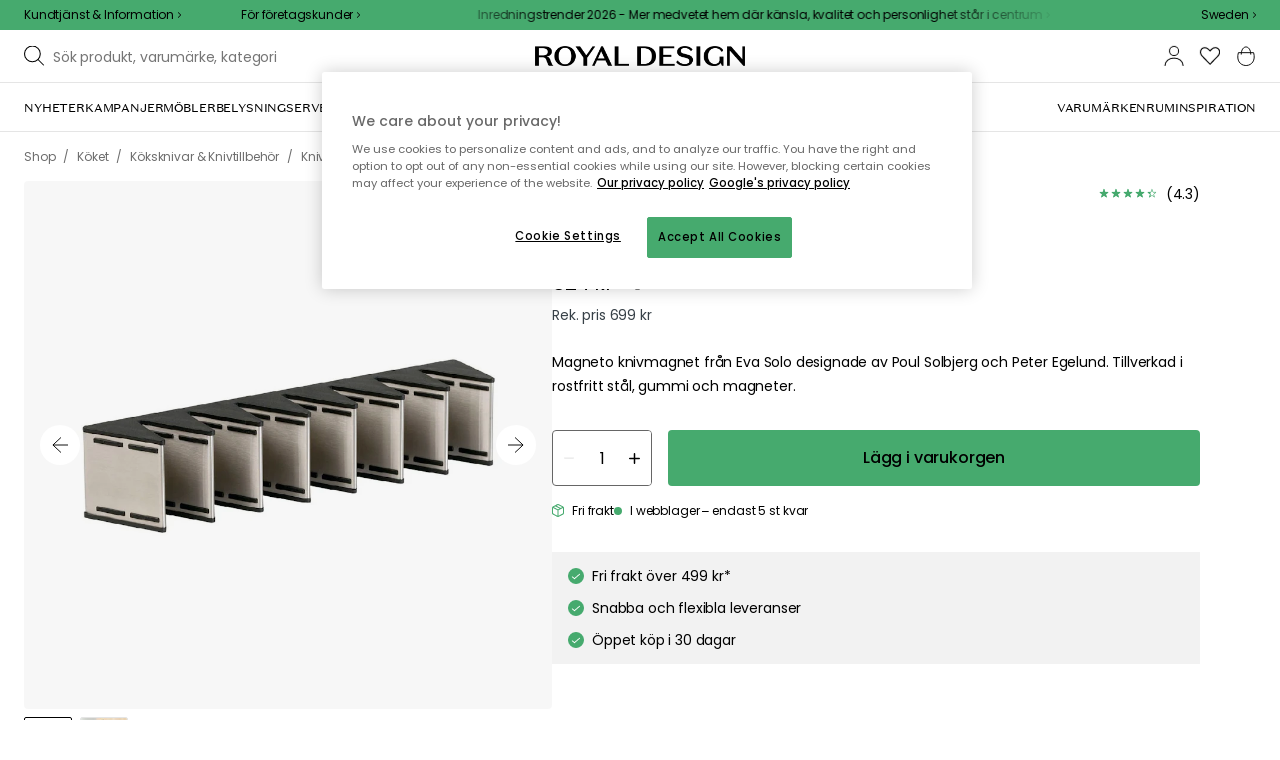

--- FILE ---
content_type: text/html; charset=utf-8
request_url: https://royaldesign.se/magneto-knivmagnet-8-knivar
body_size: 127542
content:
<!DOCTYPE html>
<html lang="sv">
    <head>
      <link rel="stylesheet" type="text/css" href="/assets/static/all.page.be789805.css">
    <script>
            window.featureFlags = {"f_gtm":true,"f_antiflicker":false,"f_googleoptimize":true,"f_onetrust":true,"f_trustpilot":false,"f_charpstar":false,"f_pricerunner":false,"f_walleypart":true,"f_depict":false,"f_depict_in_checkout":true,"f_flowbox":true,"f_watchlist_product":true,"f_symplify":true};
            window.dataLayer = window.dataLayer || [];
            window.dataLayer.push(window.featureFlags);
            window.dataLayer.push({ 'market': 'se' });
            </script>
        <meta charset="utf-8" />
        <meta name="viewport" content="width=device-width, initial-scale=1, shrink-to-fit=no" />
        <meta name="format-detection" content="telephone=no" />
        <link rel="manifest" href="/manifest.json" />
        <link rel="shortcut icon" href="/favicon.ico" />
        <script>
            if (!window.featureFlags || window.featureFlags.f_symplify) {
                (function (d, s, id, w) {
                    var js,
                        fjs = d.getElementsByTagName(s)[0];
                    if (d.getElementById(id)) return;
                    js = d.createElement(s);
                    js.id = id;
                    js.setAttribute('type', 'module');
                    js.src = `https://cdn-sitegainer.com/${w}/es6/index.bundle.js`;
                    fjs.parentNode.insertBefore(js, fjs);
                })(document, 'script', 'symplify-jssdk', '5620649');
            }
        </script>
        <script>
            (!window.featureFlags || window.featureFlags.f_gtm) &&
                (function () {
                    !function(){"use strict";function l(e){for(var t=e,r=0,n=document.cookie.split(";");r<n.length;r++){var o=n[r].split("=");if(o[0].trim()===t)return o[1]}}function s(e){return localStorage.getItem(e)}function u(e){return window[e]}function A(e,t){e=document.querySelector(e);return t?null==e?void 0:e.getAttribute(t):null==e?void 0:e.textContent}var e=window,t=document,r="script",n="dataLayer",currentDomain=window.location.hostname.replace('www.',''),o="https://collect."+currentDomain,a="https://load.collect."+currentDomain,i="bbnklcghjr",c="eki3cl4f=aWQ9R1RNLU5DODc0Vk0%3D&page=2",g="cookie",v="_cuids",E="",d=!1;try{var d=!!g&&(m=navigator.userAgent,!!(m=new RegExp("Version/([0-9._]+)(.*Mobile)?.*Safari.*").exec(m)))&&16.4<=parseFloat(m[1]),f="stapeUserId"===g,I=d&&!f?function(e,t,r){void 0===t&&(t="");var n={cookie:l,localStorage:s,jsVariable:u,cssSelector:A},t=Array.isArray(t)?t:[t];if(e&&n[e])for(var o=n[e],a=0,i=t;a<i.length;a++){var c=i[a],c=r?o(c,r):o(c);if(c)return c}else console.warn("invalid uid source",e)}(g,v,E):void 0;d=d&&(!!I||f)}catch(e){console.error(e)}var m=e,g=(m[n]=m[n]||[],m[n].push({"gtm.start":(new Date).getTime(),event:"gtm.js"}),t.getElementsByTagName(r)[0]),v=I?"&bi="+encodeURIComponent(I):"",E=t.createElement(r),f=(d&&(i=8<i.length?i.replace(/([a-z]{8}$)/,"kp$1"):"kp"+i),!d&&a?a:o);E.async=!0,E.src=f+"/"+i+".js?"+c+v,null!=(e=g.parentNode)&&e.insertBefore(E,g)}();
                })();
        </script>

        <script>
            (!window.featureFlags || window.featureFlags.f_onetrust) &&
                (function (c, t, d) {
                    var s = d.createElement('script');
                    s.src = c;
                    s.type = 'text/javascript';
                    s.charset = 'utf-8';
                    s.dataset.domainScript = t;
                    var head = document.getElementsByTagName('head')[0];
                    head.insertBefore(s, head.firstChild);
                })('https://cdn.cookielaw.org/scripttemplates/otSDKStub.js', '76975e33-9011-4fc8-9d63-d4facbf379ca', document);
        </script>
        <script type="text/javascript">
            function InitSymplify() {
                if (window.SYMPLIFY_LOADED) {
                    return;
                }
                window.SYMPLIFY_LOADED = true;
                if (typeof symplify !== 'undefined') {
                    window.symplify.optIn(1);
                    window.symplify.newPage();
                    window.SYMPLIFY_OPTED_IN = true;
                } else {
                    document.addEventListener('symplify-loaded', function () {
                        window.symplify.optIn(1);
                        window.symplify.newPage();
                        window.SYMPLIFY_OPTED_IN = true;
                    });
                }
            }
            function OptanonWrapper() {
                if (window.OptanonActiveGroups.includes('C0002')) {
                    InitSymplify();
                } else {
                    window.OneTrust.OnConsentChanged(() => {
                        InitSymplify();
                    });
                }
            }
        </script>

        
        
        <link
            rel="preload"
            as="font"
            crossorigin
            type="font/woff2"
            href="/assets/static/domaine-sans-text-regular.88c50b07.woff2"
        />
        <link
            rel="preload"
            as="font"
            crossorigin
            type="font/woff2"
            href="/assets/static/domaine-sans-text-medium.5fe1f47a.woff2"
        />
        <link
            rel="preload"
            as="font"
            crossorigin
            type="font/woff2"
            href="/assets/static/Poppins-Medium.78285cc3.woff2"
        />
        <link
            rel="preload"
            as="font"
            crossorigin
            type="font/woff2"
            href="/assets/static/Poppins-Regular.d0dae1e1.woff2"
        />

        
        <link rel="apple-touch-icon" sizes="180x180" href="/favicon/apple-touch-icon.png" />
        <link rel="icon" type="image/png" sizes="32x32" href="/favicon/favicon-32x32.png" />
        <link rel="icon" type="image/png" sizes="16x16" href="/favicon/favicon-16x16.png" />
        <link rel="manifest" href="/favicon/site.webmanifest" />
        <link rel="mask-icon" href="/favicon/safari-pinned-tab.svg" color="#000000" />
        <meta name="msapplication-TileColor" content="#00a300" />
        <meta name="theme-color" content="#ffffff" />

        <script>
            window.dataLayer = window.dataLayer || [];
            window.dataLayer.push({
                originalLocation:
                    document.location.protocol +
                    '//' +
                    document.location.hostname +
                    document.location.pathname +
                    document.location.search,
            });
        </script>

        <script type="text/javascript">
            window.returnadoEnv = {
                // this parameter has to be set by merchant
                merchantShopCode: '1',

                // these parameters have been set by Returnado (do not modify)
                hostPrefix: 'new-prod',
                defaultShopId: 6001,
                rootShopId: 6000,
            };
        </script>
    <link href="https://product-api.royaldesign.se" rel="preconnect" crossorigin="anonymous" /><link href="https://api-prod.royaldesign.se" rel="preconnect" crossorigin="anonymous" /><link href="https://royaldesign.cdn.prismic.io" rel="dns-prefetch" /><title data-rh="true">Magneto Knivmagnet 8 knivar från Eva Solo | RoyalDesign.se</title><meta data-rh="true" name="description" content="Magneto knivmagnet från Eva Solo designade av Poul Solbjerg och Peter Egelund. ✓ Trygg leverans ✓ Flexibel betalning ✓ Design till rätt pris"/><meta data-rh="true" property="og:site" content="https://royaldesign.se"/><meta data-rh="true" property="og:site_name" content="RoyalDesign.se"/><meta data-rh="true" property="og:title" content="Magneto Knivmagnet 8 knivar från Eva Solo | RoyalDesign.se"/><meta data-rh="true" property="og:type" content="product"/><meta data-rh="true" property="og:image" content="https://media.royaldesign.se/1/eva-solo-magneto-knivmagnet-8-knivar-4"/><meta data-rh="true" property="og:image:secure_url" content="https://media.royaldesign.se/1/eva-solo-magneto-knivmagnet-8-knivar-4"/><meta data-rh="true" property="og:image:alt" content="Magneto Knivmagnet 8 knivar"/><meta data-rh="true" property="og:description" content="Magneto knivmagnet från Eva Solo designade av Poul Solbjerg och Peter Egelund. ✓ Trygg leverans ✓ Flexibel betalning ✓ Design till rätt pris"/><meta data-rh="true" name="twitter:card" content="product"/><meta data-rh="true" name="twitter:site" content="@RoyalDesigncom"/><meta data-rh="true" name="twitter:title" content="Magneto Knivmagnet 8 knivar från Eva Solo | RoyalDesign.se"/><meta data-rh="true" name="twitter:image:src" content="https://media.royaldesign.se/1/eva-solo-magneto-knivmagnet-8-knivar-4"/><meta data-rh="true" name="twitter:image:alt" content="Magneto Knivmagnet 8 knivar"/><meta data-rh="true" name="twitter:type" content="product"/><link data-rh="true" rel="canonical" href="https://royaldesign.se/magneto-knivmagnet-8-knivar"/><script data-rh="true" type="application/ld+json">{
  "@context": "http://schema.org",
  "@type": "Organization",
  "url": "https://royaldesign.se",
  "logo": "https://cms-media.royaldesign.se/ZsRTaUaF0TcGJGQv_Royal-Design_Logo_Black_RGB.png?rect=0%2C0%2C1464%2C145",
  "contactPoint": [
    {
      "@type": "ContactPoint",
      "telephone": [],
      "contactType": "customer service"
    }
  ],
  "sameAs": [
    "http://www.facebook.com/royaldesign",
    "https://www.instagram.com/royaldesign/",
    "http://www.linkedin.com/in/royaldesign"
  ]
}</script><script data-rh="true" type="application/ld+json">{
  "@context": "https://schema.org/",
  "@type": "ProductGroup",
  "name": "Magneto Knivmagnet 8 knivar",
  "description": "Magneto knivmagnet från Eva Solo designade av Poul Solbjerg och Peter Egelund. En kompakt och smart designad knivmagnet med kapacitet för upp till åtta stora knivar. Varje kniv hänger lodrät längs med väggen vilket gör att de tar upp minimalt med utrymme. Samtidigt är knivmagneten barnsäker då den vassa eggen riktas inåt. Fästes med skruvar i väggen.",
  "url": "https://royaldesign.se/magneto-knivmagnet-8-knivar",
  "brand": {
    "@type": "Brand",
    "name": "Eva Solo"
  },
  "category": "Köket > Köksknivar & Knivtillbehör > Knivlister & Knivblock",
  "productGroupID": "11927",
  "variesBy": [],
  "hasVariant": [
    {
      "@type": "Product",
      "sku": "11927",
      "gtin13": "5706631005906",
      "mpn": "229780",
      "name": "Magneto Knivmagnet 8 knivar",
      "productID": "5706631005906",
      "url": "https://royaldesign.se/magneto-knivmagnet-8-knivar",
      "color": "Svart/Rostfritt Stål",
      "material": "Rostfritt stål/Gummi/Magnet",
      "image": [
        "https://media.royaldesign.se/1/eva-solo-magneto-knivmagnet-8-knivar-4"
      ],
      "hasMerchantReturnPolicy": {
        "@type": "MerchantReturnPolicy"
      },
      "offers": {
        "@type": "Offer",
        "url": "https://royaldesign.se/magneto-knivmagnet-8-knivar",
        "priceCurrency": "SEK",
        "price": 524,
        "itemCondition": "NewCondition",
        "availability": "InStock",
        "seller": {
          "@type": "Organization",
          "name": "RoyalDesign.se"
        },
        "shippingDetails": {
          "@type": "OfferShippingDetails",
          "shippingDestination": {
            "addressCountry": [
              "SE"
            ]
          }
        }
      },
      "height": {
        "@type": "QuantitativeValue",
        "unitCode": "CMT",
        "value": 6
      },
      "width": {
        "@type": "QuantitativeValue",
        "unitCode": "CMT",
        "value": 28
      },
      "aggregateRating": {
        "@type": "AggregateRating",
        "ratingValue": 4.33,
        "ratingCount": 6
      }
    }
  ]
}</script><script data-rh="true" type="application/ld+json">{
  "@context": "http://schema.org",
  "@type": "BreadcrumbList",
  "itemListElement": [
    {
      "@type": "ListItem",
      "position": 1,
      "item": {
        "@id": "https://royaldesign.se/",
        "name": "/"
      }
    },
    {
      "@type": "ListItem",
      "position": 2,
      "item": {
        "@id": "https://royaldesign.se/magneto-knivmagnet-8-knivar",
        "name": "Magneto Knivmagnet 8 knivar",
        "image": "https://media.royaldesign.se/1/eva-solo-magneto-knivmagnet-8-knivar-4"
      }
    }
  ]
}</script><script>window.commitHash="c01516cf";</script><script>window.appConfig={"ASPX_REDIRECTS":[{"tail":"/viewitem.aspx","paramsToKeep":["id"]},{"tail":"/viewpattern.aspx","paramsToKeep":["pat"]},{"tail":"/kontakta_oss.aspx","paramsToKeep":["topic"]},{"tail":"/search.aspx","paramsToKeep":["s"]},{"tail":"/att_dricka.aspx","paramsToKeep":["lev","sub","s"]},{"tail":"/textil.aspx","paramsToKeep":["lev","sub","s"]},{"tail":"/for_sovrummet.aspx","paramsToKeep":["sub"]}],"HTML_BASIC_404":"true","NODE_PATH":"src/","VITE_CHECKOUT_SUBSCRIBE_MAIL":"true","VITE_COLLECT_IN_STORE_ID":"a_royalstore_001","VITE_CONVERT_MM":false,"VITE_FLOWBOX_NO_FALLBACK_FEED_ID":"36JKTMF-RKKS-zXY3mV0cw","VITE_GOOGLE_MAPS_KEY":"AIzaSyC4wLDz1RliuEvkZRvL0yB07hcf2s64xwU","VITE_HIGHLIGHT_IMAGE_ENABLED":"true","VITE_IPSTACK_API_KEY":"f80d5da9a3304bef7aa01e778c2808d6","VITE_IPSTACK_DOMAIN":"https://api.ipstack.com","VITE_IS_RD":"true","VITE_PARTNO_QUERYSTRING":"p","VITE_SENTRY_CLIENT_DSN_LIVE":"https://255118437cbd4ed0927daa14808c1afc@sentry.io/1223323","VITE_SENTRY_CLIENT_DSN_NON_LIVE":"https://b45e36d762414363974540ceb72944e5@sentry.io/1206179","VITE_SENTRY_ORG":"royaldesign","VITE_SENTRY_PROJECT_LIVE":"rd-frontend-live","VITE_SENTRY_PROJECT_NON_LIVE":"rd-frontend","VITE_SENTRY_SERVER_DSN_LIVE":"https://77a80bae1dd2448f94044219efb5afa7@o141270.ingest.sentry.io/1223322","VITE_SENTRY_SERVER_DSN_NON_LIVE":"https://b14a595c8ff4464cb087aebfc42b3659@o141270.ingest.sentry.io/779546","VITE_TESTFREAKS_ENABLED":true,"VITE_TRUSTPILOT_TEMPLATE_ID":"5419b732fbfb950b10de65e5","VITE_USE_PRISMIC_SCALING":"true","CHECKOUT_RECOMMENDATIONS_ENABLED":true,"CHECKOUT_RECOMMENDATIONS_SHOW_WHEN_EMPTY":true,"ALGOLIA_RECOMMENDATIONS":{"maxItems":6},"GENERATE_SOURCEMAP":"true","SITEMAP_STORAGE":"https://royalapistorageprod.blob.core.windows.net/sitemaps/","VITE_ADYEN_DROPIN_ENVIRONMENT":"live","VITE_ALGOLIA_API_KEY":"29de5c584ede46149519b9b752525903","VITE_ALGOLIA_APPLICATION_ID":"PLTTYANX1V","VITE_ALGOLIA_ENV":"prod","VITE_CMS_ASSET_SOURCE":"https://royaldesign.cdn.prismic.io/royaldesign/","VITE_CMS_IMAGE_SOURCE":"https://images.prismic.io/royaldesign/","VITE_GLOBAL_DOMAIN":"https://royaldesign.com","VITE_DATADOG_RUM_CLIENT_TOKEN":"pub1848819404deeb55bd3cb021cbbf9af4","VITE_DATADOG_RUM_APPLICATION_ID":"048970d7-216d-4460-8256-dd381f3b3a0a","VITE_DATADOG_RUM_SITE":"us3.datadoghq.com","VITE_DATADOG_RUM_SERVICE":"royal-web","VITE_GOOGLE_TAG_MANAGER_ID":"GTM-NC874VM","VITE_SYMPLIFY_WEBSITE_ID":"5620649","VITE_MARKET_INSIGHTS_KEY":"23876d28-d222-40c7-9bd4-b74d2e523c8c","VITE_PRODUCT_IMAGE_API_SOURCE":"https://api-prod.royaldesign.se/api/products/image/","VITE_RETURNADO_HOST_PREFIX":"new-prod","VITE_ROYAL_API_CDN_URL":"https://product-api.royaldesign.se/","VITE_ROYAL_API_URL":"https://api-prod.royaldesign.se/api/","VITE_ROYAL_ENV":"prod","VITE_CHECKOUT_API_URL":"https://checkout-api.royaldesign.se","energyInfoEnabled":true,"MARKET_ID":"1","PRISMIC_API_URL":"https://royaldesign.cdn.prismic.io/api/v2","VITE_CHECKOUT_SUBSCRIBE_MAIL_DEFAULT_CHECKED":"true","VITE_CHECKOUT_SUBSCRIBE_SMS_DEFAULT_CHECKED":"true","VITE_CMS_IMAGE_CDN":"https://cms-media.royaldesign.se/","VITE_COLLECTOR_API_URL":"https://checkout.collector.se/","VITE_COLLECTOR_LOCALE":"se-SE","VITE_COLLECTOR_PARTIAL_PAYMENT_LIMIT":"1000","VITE_COLLECTOR_STORE_ID":"4004","VITE_DEFAULT_CURRENCY":"SEK","VITE_DELIVERY_COUNTRIES":[{"c":"SE","n":"Sverige"}],"VITE_DIXA_TOKEN":"c7f3a2a881974886be97eaa32a393e63","VITE_HTML_LANG":"sv","VITE_KLARNA_LOCALE":"sv_se","VITE_LOCALE":"sv-SE","VITE_MARKET":"se","VITE_CHANNEL":"rd-se","VITE_MY_PAGES_MODE":"enabled","VITE_ONETRUST_DOMAIN_TOKEN":"76975e33-9011-4fc8-9d63-d4facbf379ca","VITE_ORGANIZATION":"RoyalDesign.se","VITE_PRICE_HISTORY_CONSUMER_INFO_APPLICABLE":"true","VITE_PRICE_INCL_VAT":"true","VITE_PRICERUNNER_STORE_ID":"9453","VITE_PRIMARY_PAYMENT_TYPE_B2B":"collector","VITE_PRIMARY_PAYMENT_TYPE":"collector","VITE_PRISMIC_LANG":"sv-se","VITE_PRODUCT_IMAGE_API_CDN":"https://media.royaldesign.se/","VITE_PRODUCT_IMAGE_FALLBACK_CDN":"https://media-fallback.royaldesign.se/","VITE_PRODUCT_IMAGE_SOURCE":"https://royaldesign.cdn.storm.io/","VITE_RETAIN_ENABLED":"true","VITE_RETAIN_IFRAME_BALANCE":"https://cardbalance.retain24.com/RoyalDesign/?l=sv","VITE_RETAIN_IFRAME_BUY":"https://presentkort.retain24.com/RoyalDesign/start.do","VITE_RETURNADO_MERCHANT_SHOP_CODE":1,"VITE_ROYAL_API_KEY":"0177a549-ebd7-43ce-9139-570b80ad54fb","VITE_SHOW_PREFIX_FOR_ORIGINAL_PRICE":"true","VITE_SMS_MARKETING_ENABLED":"true","VITE_STORE_STOCK_ENABLED":"true","VITE_STORES_ENABLED":"true","VITE_STORES_SUPPORTING_RESERVATIONS":"[\"BUTABY\", \"BUKUNGSG27\", \"BUKUNGENSK\", \"BUUMEA\"]","VITE_TRUSTPILOT_LINK":"https://se.trustpilot.com/","VITE_TRUSTPILOT_UNIT_ID":"4a627e5c0000640005045c0d","VITE_URL":"https://royaldesign.se","VITE_USE_OUTLET_BADGE":"true","VITE_ALGOLIA_PRODUCTS_INDEX":"prod_products_se","routes":{"prismicTypes":{"home":{"url":"/"},"list_page":{},"category":{},"brand":{"prefix":"varumarken"},"brand_sub":{"prefix":"varumarken"},"awards":{"prefix":"tavla"},"room":{"prefix":"rum"},"designer":{"prefix":"designers"},"info_page":{},"info_subpage":{"prefix":"information"},"newsletter":{},"furniture_care_page":{},"furniture_care_subject":{"prefix":"mobelvard"},"gift_card_page":{},"gift_card_subpage":{"prefix":"presentkort"},"store":{"prefix":"butiker"},"about_page":{},"about_subpage":{"prefix":"om-oss"},"service_page":{},"service_subject":{"prefix":"kundtjanst"},"campaign":{"prefix":"kampanjer"},"news":{"prefix":"nyheter"},"inspiration":{"url":"/inspiration"},"inspiration_category":{"prefix":"","idMap":{"WzJvLSoAAF-NKBmm":"/inspiration/topplistor","Wyo5_yAAAB8Aub5o":"/inspiration/utomhus","Wnr5Nx4AAJ5fpsRn":"/inspiration/guider","Wnr5GB4AAJ5fpsPV":"/inspiration/presenttips","Ws987ioAAFcvhhbG":"/inspiration/inredning","W8XV3hIAACsAfv76":"/inspiration/nyheter","XC8L4hIAACUAP3pV":"/inspiration/trender","XaST6xAAACgAuwsP":"/inspiration/insta","Xs4QdREAACUAapKz":"/inspiration/insta","Z8_uHBIAACgA59-M":"/inspiration/monthly-selection","ZTticxEAACoATC4e":"/inspiration/julinspiration","YzvvIhEAACgATgcw":"/inspiration/event"}},"inspiration_tag":{"prefix":"inspiration/taggar"},"inspiration_page":{"parent":{"type":"inspiration_category","field":"inspirationCategory"},"defaultPrefix":"/inspiration"},"inspiration_campaign":{"parent":{"type":"inspiration_category","field":"inspirationCategory"},"defaultPrefix":"/inspiration"},"serie":{"prefix":"serier"},"my_page":{},"my_page_subpage":{"prefix":"mina-sidor"},"season":{"prefix":"sasong"},"order_info":{}},"stormTypes":{"product":{},"designer":{"prefix":"designers"},"series":{"prefix":"serier"}},"misc":{"search":"search"}},"translations":{"acceptera_villkoren_46d8323e":{"message":"Acceptera villkoren"},"acceptera_villkoren_for_kop_och_leverans_for_att_f_ae543c8c":{"message":"Acceptera villkoren för köp och leverans för att fortsätta."},"address_e7cb7f63":{"message":"Address"},"alder_7b8cb25e":{"message":"Ålder"},"alla_54203c46":{"message":"Alla"},"alla_butiker_b2150aea":{"message":"Alla butiker"},"alla_kampanjer_fdc4da28":{"message":"Alla kampanjer"},"alla_rum_c7f8169e":{"message":"Alla rum"},"alla_varumarken_f931bc6d":{"message":"Alla varumärken"},"allt_fran_brand_388d5517":{"message":"Allt från { brand }"},"allt_inom_parentname_28a7d4a5":{"message":"Allt inom { parentName }"},"amne_c08b5fd4":{"message":"amne"},"amountleft_kvar_till_fri_frakt_c13b08f6":{"message":"{ amountLeft } kvar till fri frakt"},"andra_e_postadress_bef57d4c":{"message":"Ändra e-postadress"},"andra_losenord_74addbc9":{"message":"Ändra lösenord"},"andra_namn_och_telefonnummer_f9afe92d":{"message":"Ändra namn och telefonnummer"},"andra_prenumerationer_b879fb83":{"message":"Ändra prenumerationer"},"ange_dina_presentkortdetaljer_for_att_tillampa_dem_85d29994":{"message":"Ange dina presentkortdetaljer för att tillämpa dem på din order."},"ange_ditt_postnummer_cb1dac3e":{"message":"Ange ditt postnummer"},"ange_en_rabattkod_for_att_anvanda_den_pa_din_order_4fcc6d72":{"message":"Ange en rabattkod för att använda den på din order. Validering sker automatiskt."},"ange_kortnummer_32713d58":{"message":"Ange kortnummer"},"ange_pinkod_dc0ed12d":{"message":"Ange pinkod"},"ange_rabattkod_fa2f75f7":{"message":"Ange rabattkod"},"antal_17a63790":{"message":"Antal"},"antal_6a9904af":{"message":"Antal:"},"antal_i_forpackningen_529be62f":{"message":"Antal i förpackningen"},"antal_sittplatser_b0b9397d":{"message":"Antal sittplatser"},"anvand_998b0b3e":{"message":"Använd"},"anvander_a252d035":{"message":"Använder..."},"artikelnummer_fab6fdd3":{"message":"Artikelnummer"},"artiklar_5a3390b1":{"message":"Artiklar:"},"aterstall_losenord_bc7a25":{"message":"Återställ lösenord"},"att_betala_7abcbad0":{"message":"Att betala"},"avbryt_f7ca4705":{"message":"Avbryt"},"avgifter_23d90aeb":{"message":"Avgifter"},"avklarade_ordrar_9bbeed42":{"message":"Avklarade ordrar"},"avtagbar_kladsel_12a78032":{"message":"Avtagbar klädsel"},"avvikelser_3f8006b0":{"message":"Avvikelser"},"bastsaljare_a3426a28":{"message":"Bästsäljare"},"begart_requested_8423206":{"message":"Begärt: { requested }"},"bekrafta_140786d3":{"message":"Bekräfta"},"beratta_garna_for_oss_hur_nojd_du_ar_med_kopupplev_1a5e21f6":{"message":"Berätta gärna för oss hur nöjd du är med köpupplevelsen."},"beskrivning_a81f529f":{"message":"Beskrivning"},"bestalld_den_dbb43386":{"message":"Beställd den:"},"bestallningsdatum_eb1f5651":{"message":"Beställningsdatum:"},"betala_6764cf6c":{"message":"Betala"},"betala_med_ditt_paypal_konto_3ef9cd71":{"message":"Betala med ditt PayPal-konto"},"betala_med_faktura_eller_betalkort_8e120d02":{"message":"Betala med faktura eller betalkort"},"betalsatt_63099f88":{"message":"Betalsätt"},"betyg_92ce8b90":{"message":"Betyg"},"betyg_recensioner_caf6ea83":{"message":"Betyg & Recensioner"},"betygsoversikt_907d0521":{"message":"Betygsöversikt"},"bevaka_produkt_d8a2aca":{"message":"Bevaka produkt"},"bifogad_bild_8d060b28":{"message":"Bifogad bild"},"bladdra_ner_6cac509b":{"message":"Bläddra ner"},"bladdra_upp_a5649b32":{"message":"Bläddra upp"},"bolagsnamn_fb51e196":{"message":"Bolagsnamn"},"brand_kop_design_online_site_8fa69a0b":{"message":"{ brand } - Köp design online | { site }"},"brand_site_5384fae2":{"message":"{ brand } | { site }"},"bredd_24811057":{"message":"Bredd"},"butik_81a38275":{"message":"Butik"},"butiker_98505b97":{"message":"Butiker"},"checkbox_a19e5524":{"message":"Checkbox"},"count_plural_0_1_st_visas_other_st_visas_e06397d4":{"message":"{ count, plural,\n     =0 {}\n     =1 {(#st visas)}\n  other {(#st visas)}\n}"},"count_produkter_ffc29488":{"message":"{ count } produkter"},"country_764be018":{"message":"country"},"cvc_cvv_befe53b4":{"message":"CVC / CVV"},"dagar_a28ba7f8":{"message":"dagar"},"danska_2c56d9a5":{"message":"danska"},"datum_de8c4f75":{"message":"Datum"},"delvis_levererad_ffb9e539":{"message":"Delvis levererad"},"designer_c458392":{"message":"Designer"},"det_har_faltet_ar_obligatoriskt_b417b00d":{"message":"Det här fältet är obligatoriskt"},"det_har_faltet_kan_inte_innehalla_enbart_siffror_v_2e19803d":{"message":"Det här fältet kan inte innehålla enbart siffror. Var god ange gatunamn och husnummer på samma rad."},"det_har_postnumret_kan_inte_anvandas_for_leverans_cdae0f06":{"message":"Det här postnumret kan inte användas för leverans."},"deutschland_73040b69":{"message":"Deutschland"},"diameter_cbc3029b":{"message":"Diameter"},"digital_leverans_c213331":{"message":"Digital leverans."},"dimbar_ljuskalla_4251017b":{"message":"Dimbar ljuskälla"},"dimmer_5bada96":{"message":"Dimmer"},"din_betalning_bearbetas_a143a355":{"message":"Din betalning bearbetas"},"din_e_postadress_2bec4784":{"message":"Din e-postadress"},"din_nuvarande_varukorg_7c965920":{"message":"Din nuvarande varukorg"},"din_varukorg_ar_tom_1717119f":{"message":"Din varukorg är tom."},"din_varukorg_behover_na_ett_totalt_varde_pa_minimu_3a0db81f":{"message":"Din varukorg behöver nå ett totalt värde på { minimumOrderValue } { currency } för att kunna checkas ut."},"din_varukorg_gar_inte_langre_att_kopa_detta_kan_be_cac56542":{"message":"Din varukorg går inte längre att köpa. Detta kan bero på att den är för gammal eller att du har avbrutit ett kortköp."},"dina_uppgifter_a7c613e6":{"message":"Dina uppgifter"},"ditt_kop_har_genomforts_e31d6782":{"message":"Ditt köp har genomförts"},"ditt_meddelande_6a1eac78":{"message":"Ditt meddelande"},"ditt_ordernummer_ar_b36aa445":{"message":"Ditt ordernummer är:"},"ditt_ordernummer_ar_orderid_54cabb4e":{"message":"Ditt ordernummer är { orderId }."},"ditt_postnummer_e9af3815":{"message":"Ditt postnummer"},"ditt_telefonnummer_b22c0461":{"message":"Ditt telefonnummer"},"div_sokresultat_for_div_text_term_text_39ff59a6":{"message":"<div>Sökresultat för</div> <Text>{ term }</Text>"},"djup_96c3392c":{"message":"Djup"},"dokument_8bdf55d2":{"message":"Dokument"},"dolj_4a828da":{"message":"Dölj"},"dolj_recensioner_7d45f198":{"message":"Dölj recensioner"},"du_behover_fylla_i_en_korrekt_mailadress_2d0f2943":{"message":"Du behöver fylla i en korrekt mailadress"},"du_behover_fylla_i_ett_amne_fd86b872":{"message":"Du behöver fylla i ett ämne"},"du_behover_fylla_i_ett_namn_ca879d02":{"message":"Du behöver fylla i ett namn"},"du_behover_fylla_i_ett_ordernummer_fe0ab225":{"message":"Du behöver fylla i ett ordernummer"},"du_behover_skriva_ett_meddelande_40fe711f":{"message":"Du behöver skriva ett meddelande"},"du_handlar_fran_ett_land_dit_vi_inte_skickar_fran__c88b76c7":{"message":"Du handlar från ett land dit vi inte skickar från denna sajt."},"du_har_inga_favoriter_an_klicka_pa_hjartat_vid_en__9e28f4e0":{"message":"Du har inga favoriter än. Klicka på hjärtat vid en produkt om du vill spara den som favorit."},"du_har_inga_produkter_i_varukorgen_8bfb9b29":{"message":"Du har inga produkter i varukorgen."},"du_har_inte_valt_att_soka_efter_nagonting_sa_lange_1602bd2e":{"message":"Du har inte valt att söka efter någonting, så länge kan vi tipsa om det här:"},"du_har_visat_hitsloaded_av_hits_type_5ece9e38":{"message":"Du har visat { hitsLoaded } av { hits } { type }"},"du_kommer_att_omdirigeras_7a4fd57":{"message":"Du kommer att omdirigeras…"},"du_kommer_fa_ett_mail_till_dig_sa_snart_som_varan__2017e944":{"message":"Du kommer få ett mail till dig så snart som varan är åter i lager."},"e_postadress_929cbf45":{"message":"E-postadress"},"efternamn_ee49981c":{"message":"Efternamn"},"ej_i_lager_6e1ca641":{"message":"Ej i lager"},"ej_skickad_336651a4":{"message":"Ej skickad"},"emailadress_6511625c":{"message":"Emailadress"},"en_e01a5ccd":{"message":"en"},"energimarkning_bd2fccc1":{"message":"Energimärkning"},"engelska_bfebc35e":{"message":"engelska"},"epost_290b15e8":{"message":"Epost"},"epost_adressens_format_ar_ogiltigt_e3990527":{"message":"Epost-adressens format är ogiltigt"},"epost_adresserna_stammer_inte_overens_49fc96ee":{"message":"Epost-adresserna stämmer inte överens"},"erbjudande_da7ec4a9":{"message":"Erbjudande"},"error_afac7133":{"message":"Error:"},"ett_bekraftelsemail_kommer_skickas_till_email_3da28b68":{"message":"Ett bekräftelsemail kommer skickas till { email }"},"ett_fel_har_intraffat_forsok_igen_senare_bb388de9":{"message":"Ett fel har inträffat försök igen senare"},"exkl_moms_96f7bd0c":{"message":"Exkl. moms"},"extraextralarge_cd52d35d":{"message":"ExtraExtraLarge"},"extralarge_f65289ad":{"message":"ExtraLarge"},"farg_1bf3d42d":{"message":"Färg"},"favorit_fdd24173":{"message":"Favorit"},"favoriter_32169249":{"message":"favoriter"},"favoriter_b0e710ea":{"message":"Favoriter"},"fel_3a9fb70c":{"message":"Fel:"},"fel_97ac6e6d":{"message":"Fel"},"fick_du_svar_pa_din_fraga_1afacea4":{"message":"Fick du svar på din fråga?"},"fil_3546781":{"message":"fil"},"filter_e3398407":{"message":"Filter"},"finska_51ee336f":{"message":"finska"},"fler_betalmetoder_c1c3c455":{"message":"Fler betalmetoder"},"fler_varianter_cccc7c9b":{"message":"Fler varianter"},"folj_oss_49fead22":{"message":"Följ oss"},"forbereder_betalningsalternativ_2a9c4a9d":{"message":"Förbereder betalningsalternativ..."},"forbereder_fraktalternativ_275b6ef9":{"message":"Förbereder fraktalternativ..."},"foregaende_cdf9c2ce":{"message":"Föregående"},"foretag_2f669648":{"message":"Företag"},"forfallodatum_7fecfa1b":{"message":"Förfallodatum"},"form_1646c952":{"message":"Form"},"fornamn_37e3877a":{"message":"Förnamn"},"forsok_igen_1dc0d77":{"message":"Försök igen"},"fortsatt_handla_c8f92ae1":{"message":"Fortsätt handla"},"fortsatt_till_kassan_add80553":{"message":"Fortsätt till kassan"},"foto_ae120ff8":{"message":"Foto"},"frakt_4c2712e0":{"message":"Frakt"},"fraktklass_58dc99ae":{"message":"Fraktklass"},"fri_frakt_523e7a40":{"message":"Fri frakt"},"frystalig_3b1d3127":{"message":"Frystålig"},"fyll_i_din_emailadress_45a4ed4":{"message":"Fyll i din emailadress"},"fyll_i_din_leveransinformation_innan_du_fortsatter_643b71fd":{"message":"Fyll i din leveransinformation innan du fortsätter till betalning."},"fyll_i_rabattkod_149c3ada":{"message":"Fyll i rabattkod"},"ga_till_betalning_ff0e9b26":{"message":"Gå till betalning"},"ga_till_bild_index_705cc813":{"message":"Gå till bild { index }"},"ga_till_kassan_d8de10fc":{"message":"Gå till kassan"},"gammalt_losenord_eae7935e":{"message":"Gammalt Lösenord"},"gatunamn_och_nummer_fd6e55e3":{"message":"Gatunamn och nummer"},"ge_oss_1_stjarna_i_betyg_393e4da1":{"message":"Ge oss 1 stjärna i betyg."},"ge_oss_number_stjarnor_i_betyg_1fb5aedd":{"message":"Ge oss { number } stjärnor i betyg."},"genom_att_bevaka_en_slutsald_produkt_kommer_du_bli_1196c4b4":{"message":"Genom att bevaka en slutsåld produkt kommer du bli meddelad via epost så snart produkten finns åter i lager."},"genom_att_bevaka_produkten_godkanner_du_royaldesig_81e83212":{"message":"Genom att bevaka produkten godkänner du RoyalDesign.se''s villkor och policies."},"genom_att_reservera_produkten_godkanner_du_royalde_44c6a7fb":{"message":"Genom att reservera produkten godkänner du RoyalDesign.se''s villkor och policies"},"glomt_losenord_6a86acd1":{"message":"Glömt lösenord?"},"gor_val_och_lagg_i_varukorg_b86216f2":{"message":"Gör val och lägg i varukorg"},"handdisk_rekommenderas_f35fd609":{"message":"Handdisk rekommenderas"},"har_du_en_rabattkod_957ce9ca":{"message":"Har du en rabattkod?"},"har_du_ett_presentkort_c863dc36":{"message":"Har du ett presentkort?"},"har_du_nagra_fragor_kring_ditt_kop_d9b55785":{"message":"Har du några frågor kring ditt köp?"},"hej_67fae55":{"message":"Hej!"},"hej_firstname_lastname_2d076abc":{"message":"Hej { firstName } { lastName }"},"hejsan_4c8ad864":{"message":"Hejsan"},"hojd_ff9c1de3":{"message":"Höjd"},"hollandska_74570b67":{"message":"holländska"},"hoppsan_nagot_gick_visst_fel_bestallningsnumret_oc_6350cf75":{"message":"Hoppsan! Något gick visst fel. Beställningsnumret och e-postadressen kan inte matchats mot ordrar. Kontakta kundtjänst för mer information"},"hoppsan_nagot_gick_visst_fel_vi_ber_om_ursakt_for__7c35b642":{"message":"Hoppsan! Något gick visst fel, vi ber om ursäkt för det. Om problemet kvarstår kontakta kundtjänst för mer information"},"i_lager_leverans_innan_jul_f6951782":{"message":"I lager, leverans innan jul!"},"i_webblager_4056b953":{"message":"I webblager"},"i_webblager_endast_quantity_st_kvar_95f0cdaf":{"message":"I webblager - endast { quantity } st kvar"},"i_webblager_endast_quantityinstock_st_kvar_dcc41da1":{"message":"I webblager – endast { quantityInStock } st kvar"},"importtullar_och_andra_skatter_ingar_inte_b1451d5":{"message":"* Importtullar och andra skatter ingår inte."},"info_8f47054a":{"message":"Info"},"inga_produkter_hittades_d24a8606":{"message":"Inga produkter hittades"},"inga_traffar_bland_populara_sokningar_b9e9192a":{"message":"Inga träffar bland populära sökningar"},"inga_traffar_e84fc67f":{"message":"Inga träffar"},"ingen_fraktwidget_tillganglig_57c98109":{"message":"Ingen fraktwidget tillgänglig"},"ingen_order_hittad_fe179534":{"message":"Ingen order hittad"},"ingen_walley_widget_tillganglig_70ccc9c4":{"message":"Ingen Walley‑widget tillgänglig"},"inkl_moms_1c4c65a9":{"message":"inkl. moms"},"inspiration_d3644cb1":{"message":"Inspiration"},"ja_62b97931":{"message":"Ja"},"ja_jag_vill_garna_fa_nyhetsbrev_exklusiva_erbjudan_2fe3858a":{"message":"Ja - jag vill gärna få nyhetsbrev, exklusiva erbjudanden, förtur till rabatter och inspiration i inkorgen."},"ja_kontakta_oss_4cb7d4e5":{"message":"Ja, kontakta oss"},"ja_shoppa_vidare_dd84f6b8":{"message":"Ja, shoppa vidare"},"ja_skicka_anda_d24ee38a":{"message":"Ja, skicka ändå!"},"ja_skicka_garna_information_om_butiksevenemang_rab_1077c45a":{"message":"Ja - skicka gärna information om butiksevenemang, rabatter och erbjudanden per SMS."},"jag_godkanner_villkoren_4d3af005":{"message":"Jag godkänner villkoren"},"japanska_d1d9fd73":{"message":"japanska"},"kampanj_28617764":{"message":"Kampanj"},"kapacitet_ac91b8f0":{"message":"Kapacitet"},"karta_48fcd97c":{"message":"Karta"},"kassa_67f258c":{"message":"Kassa"},"kassan_128f141f":{"message":"Kassan"},"kassan_ar_for_narvarande_otillganglig_vanligen_for_a8f1d3e3":{"message":"Kassan är för närvarande otillgänglig. Vänligen försök igen senare."},"kassareferens_d753802c":{"message":"Kassareferens:"},"kategori_77fb4fd9":{"message":"Kategori"},"kategorier_f9830a18":{"message":"Kategorier"},"kelvin_2167bdf5":{"message":"Kelvin"},"kladsel_e2477d71":{"message":"Klädsel"},"klicka_pa_ar_symbolen_och_provmoblera_hemma_b40d838b":{"message":"Klicka på AR-symbolen och provmöblera hemma!"},"kod_dbb600f":{"message":"Kod:"},"koden_ar_ej_giltig_49dcd1bb":{"message":"Koden är ej giltig"},"kom_ihag_att_komplettera_med_ed1c11f0":{"message":"Kom ihåg att komplettera med"},"kombinationen_erbjuds_ej_d5cf939d":{"message":"Kombinationen erbjuds ej"},"kombinera_med_e5dfc14e":{"message":"Kombinera med"},"kontakta_a2ea73ff":{"message":"Kontakta"},"kontakta_butiken_670594d4":{"message":"Kontakta butiken"},"kontakta_butiken_for_mer_information_a11ecfd1":{"message":"Kontakta butiken för mer information"},"kop_productname_fran_brand_alltid_till_ratt_pris_8fa9a672":{"message":"Köp { productName } från { brand } - alltid till rätt pris!"},"koreanska_26e2cf67":{"message":"koreanska"},"kortnummer_34ab7e89":{"message":"Kortnummer"},"kunde_inte_ladda_rekommendationer_just_nu_afdf8a71":{"message":"Kunde inte ladda rekommendationer just nu."},"ladda_ned_name_d63f73a4":{"message":"Ladda ned { name }"},"laddar_betalningsformular_321e5322":{"message":"Laddar betalningsformulär..."},"laddar_f6cfaeb":{"message":"Laddar..."},"laddar_forhandsvisning_6a7c31a9":{"message":"Laddar förhandsvisning"},"laddar_kassan_7ecb4615":{"message":"Laddar kassan…"},"laddar_walley_bekraftelse_e5c27668":{"message":"Laddar Walley-bekräftelse..."},"lagerstatus_i_butik_e4eefb48":{"message":"Lagerstatus i butik"},"lagerstatus_okand_82581bca":{"message":"Lagerstatus okänd"},"lagg_i_varukorgen_e0e010be":{"message":"Lägg i varukorgen"},"lagg_till_cc7ba13d":{"message":"Lägg till"},"lagg_till_i_favoriter_1136ce6c":{"message":"Lägg till i favoriter"},"lagsta_forsaljningspris_for_denna_produkt_de_senas_d6e1d96":{"message":"Lägsta försäljningspris för denna produkt de senaste 30 dagarna innan kampanjen började är { price } kr"},"lagsta_forsaljningspris_for_denna_produkt_de_senas_de5909f0":{"message":"Lägsta försäljningspris för denna produkt de senaste 30 dagarna är { price } kr"},"lamna_ett_omdome_b60b411c":{"message":"Lämna ett omdöme"},"lamplig_for_gashall_26a98100":{"message":"Lämplig för gashäll"},"lamplig_for_induktionshall_89f8b22b":{"message":"Lämplig för induktionshäll"},"landsnummer_saknas_t_ex_countrycode_1b125a31":{"message":"Landsnummer saknas (t.ex. { countryCode })"},"landsnummer_saknas_t_ex_countrycode_och_numret_ar__a3a67f7a":{"message":"Landsnummer saknas (t.ex. { countryCode }) och numret är för kort"},"langd_24e2ac6c":{"message":"Längd"},"large_9c5e80e7":{"message":"Large"},"las_alla_number_recensioner_e62370c9":{"message":"Läs alla { number } recensioner"},"las_artikeln_4a45ce53":{"message":"Läs artikeln"},"las_mer_4ee45239":{"message":"Läs mer"},"las_mer_om_produkten_har_1a4e3311":{"message":"Läs mer om produkten här"},"las_vidare_91907b92":{"message":"Läs vidare"},"lev_artikelnummer_76e24077":{"message":"Lev. artikelnummer"},"leveransadress_27358b45":{"message":"Leveransadress"},"leveransinformation_ab7c1ab0":{"message":"Leveransinformation:"},"leveransland_ea24acbc":{"message":"Leveransland"},"leveranssatt_a83ad8a1":{"message":"Leveranssätt"},"leveranstid_weeks_veckor_e48a20ba":{"message":"Leveranstid: { weeks } veckor"},"levereras_monterad_4ac0884f":{"message":"Levereras monterad"},"ljuskalla_ingar_d37358bc":{"message":"Ljuskälla ingår"},"logga_in_bb7cd5d0":{"message":"Logga in"},"logga_ut_a06971f7":{"message":"Logga ut"},"losenord_49ed0dfd":{"message":"Lösenord"},"losenorden_stammer_inte_overens_78a28b14":{"message":"Lösenorden stämmer inte överens"},"losenordet_maste_vara_langre_an_6_tecken_fa3d6aa1":{"message":"Lösenordet måste vara längre än 6 tecken"},"lumen_f1bb1f68":{"message":"Lumen"},"manual_lang_d7c81269":{"message":"Manual ({ lang })"},"material_c35b285c":{"message":"Material"},"matt_1fd4df43":{"message":"Mått"},"max_watt_399ee0d6":{"message":"Max watt"},"medium_5a8e9ead":{"message":"Medium"},"meny_307d42a5":{"message":"Meny"},"mer_fran_serien_seriename_d2375d36":{"message":"Mer från Serien { serieName }"},"mer_inspiration_59222aee":{"message":"Mer inspiration"},"mest_nedsatt_d0bfefd0":{"message":"Mest nedsatt"},"min_e10fe94c":{"message":"min"},"mina_sidor_55d215a3":{"message":"Mina Sidor"},"minska_antal_e51930e0":{"message":"Minska antal"},"mobiltelefonnummer_med_landskod_7920dd15":{"message":"Mobiltelefonnummer (med landskod)"},"momsregistreringsnummer_61fa044e":{"message":"Momsregistreringsnummer"},"nagot_gick_fel_367fdbc8":{"message":"Något gick fel"},"nagot_gick_fel_forsok_igen_f9063713":{"message":"Något gick fel, försök igen"},"nagot_gick_fel_nar_betalningen_skulle_slutforas_750a0c02":{"message":"Något gick fel när betalningen skulle slutföras."},"nagot_gick_fel_nar_betalningsdetaljer_skulle_skick_715832df":{"message":"Något gick fel när betalningsdetaljer skulle skickas."},"nagra_artiklar_saknas_resterande_kommer_laggas_i_v_19dd85b7":{"message":"Några artiklar saknas, resterande kommer läggas i varukorgen."},"name_shoppa_online_site_76506cf8":{"message":"{ name } - Shoppa online | { site }"},"namn_8d3f9393":{"message":"Namn"},"nasta_5b597a32":{"message":"Nästa"},"nederland_e4bcefba":{"message":"Nederland"},"nej_70dc9ae0":{"message":"Nej"},"nej_bifoga_en_bild_e8db1226":{"message":"Nej, bifoga en bild"},"nej_fortsatt_handla_f3787b05":{"message":"Nej, fortsätt handla"},"nej_kontakta_oss_d78f6773":{"message":"Nej, kontakta oss"},"norska_2832ac85":{"message":"norska"},"ny_email_address_4b942d89":{"message":"Ny Email Address"},"nyhet_3a04c821":{"message":"Nyhet"},"nyhetsbrev_44f3d0f0":{"message":"Nyhetsbrev"},"nyhetsbrev_bild_eb04d414":{"message":"Nyhetsbrev bild"},"nytt_antal_corrected_4c577b7b":{"message":"Nytt antal: { corrected }"},"nytt_losenord_49fae5b3":{"message":"Nytt lösenord"},"ogiltig_e_postadress_bfa611b":{"message":"Ogiltig e-postadress"},"ogiltigt_forfallodatum_e9440d41":{"message":"Ogiltigt förfallodatum"},"ogiltigt_kortnummer_dd7ad231":{"message":"Ogiltigt kortnummer"},"ogiltigt_postnummer_ce9ea8b0":{"message":"Ogiltigt postnummer"},"oj_nagot_gick_fel_med_betalningen_forsok_garna_ige_b1e18e06":{"message":"Oj! Något gick fel med betalningen. Försök gärna igen."},"ok_c47544a2":{"message":"OK"},"oka_antal_93317969":{"message":"Öka antal"},"okej_f7a03f31":{"message":"Okej"},"om_varumarket_fe6e7edc":{"message":"Om varumärket"},"oppet_idag_20d0fd03":{"message":"Öppet idag:"},"oppet_imorgon_e0930ff1":{"message":"Öppet imorgon:"},"oppettider_ef95c4e2":{"message":"Öppettider"},"oppna_filter_e7a00898":{"message":"Öppna filter"},"oppna_i_google_maps_ac5f58d1":{"message":"Öppna i google maps"},"order_pa_vag_2c04424c":{"message":"Order på väg"},"orderbekraftelse_50236f31":{"message":"Orderbekräftelse"},"orderdetaljer_6715051e":{"message":"Orderdetaljer"},"ordern_har_inte_slutforts_98339e40":{"message":"Ordern har inte slutförts"},"ordernummer_bae2c8f9":{"message":"Ordernummer"},"ordernummer_frivilligt_1eabfa27":{"message":"Ordernummer (frivilligt)"},"otillrackligt_lager_91092d3e":{"message":"Otillräckligt lager"},"outlet_fdd87c1":{"message":"Outlet"},"ovrigt_6382452f":{"message":"Övrigt"},"personlig_varukod_for_tulldeklarering_ea7c844":{"message":"Personlig varukod för tulldeklarering"},"personlig_varukod_for_tullklarering_maste_borja_me_417d10db":{"message":"Personlig varukod för tullklarering måste börja med ett \"P\" följt av 12 siffror"},"popularitet_d94af331":{"message":"Popularitet"},"populart_just_nu_c5be963":{"message":"Populärt just nu"},"postnr_52780e23":{"message":"Postnr"},"powered_by_99b01537":{"message":"Powered by: "},"preliminar_moms_exakt_moms_kommer_raknas_ut_nar_du_5ef59e6":{"message":"Preliminär moms (Exakt moms kommer räknas ut när du valt destinationsland i kassan)"},"prenumerationer_994cd081":{"message":"Prenumerationer"},"presentkort_7f55f5fa":{"message":"Presentkort"},"presentkort_aktiverat_dff4c768":{"message":"Presentkort aktiverat"},"presentkort_ar_ej_giltigt_ce471047":{"message":"Presentkort är ej giltigt"},"presentkort_d41c2d2e":{"message":"Presentkort: "},"presentkortet_ar_ogiltigt_cdcb8b9c":{"message":"Presentkortet är ogiltigt."},"pris_24f307cb":{"message":"Pris"},"pris_fallande_87360007":{"message":"Pris fallande"},"pris_stigande_a1962c83":{"message":"Pris stigande"},"prishistorik_30_dagar_c9901c91":{"message":"Prishistorik 30 dagar"},"privat_98d3877f":{"message":"Privat"},"productname_fran_brand_site_25515d13":{"message":"{ productName } från { brand } | { site }"},"productname_site_19a29236":{"message":"{ productName } | { site }"},"produkt_f1169e47":{"message":"Produkt"},"produktblad_lang_b3df3272":{"message":"Produktblad ({ lang })"},"produkten_ar_bevakad_2c527b4d":{"message":"Produkten är bevakad"},"produkten_finns_endast_i_butik_6e4e831e":{"message":"Produkten finns endast i butik."},"produkter_1da1209c":{"message":"Produkter"},"produktinformation_94cb1917":{"message":"Produktinformation"},"produktinformationsblad_23c324d":{"message":"Produktinformationsblad"},"produkttyp_b6547ea4":{"message":"Produkttyp"},"q_for_90855d8a":{"message":"{ q } för"},"quantityinstock_st_i_lager_19bbab43":{"message":"{ quantityInStock } st i lager"},"quantityshipped_av_quantity_952b0b81":{"message":"{ quantityShipped } av { quantity }"},"rabatt_7179c3e6":{"message":"Rabatt:"},"rabatt_b861fc6":{"message":"Rabatt"},"rabattkod_aktiverad_cef9becb":{"message":"Rabattkod aktiverad"},"rabattkod_dc22194e":{"message":"Rabattkod"},"rabattkoden_ar_ogiltig_31ee3576":{"message":"Rabattkoden är ogiltig."},"ratt_pris_1463ecce":{"message":"Rätt pris"},"recension_3158d4fc":{"message":"Recension"},"recension_oversatt_fran_originallanguage_66fd044":{"message":"Recension översatt från { originalLanguage }."},"recensioner_6cfa5dc3":{"message":"Recensioner"},"registrera_4d1077b8":{"message":"Registrera"},"rek_pris_b771ae3c":{"message":"Rek. pris"},"relaterad_information_766224f2":{"message":"Relaterad information"},"rensa_filter_3f2820f3":{"message":"Rensa filter"},"rensa_listan_e6a4dd17":{"message":"Rensa listan"},"reservation_6c4041a4":{"message":"Reservation"},"reservationen_galler_i_24_timmar_e0335600":{"message":"Reservationen gäller i 24 timmar."},"reservera_a2814a6a":{"message":"Reservera"},"reservera_genom_att_valja_din_butik_nedan_7b3a6ae8":{"message":"Reservera genom att välja din butik nedan."},"reservera_produkten_7d46d158":{"message":"Reservera produkten"},"reservera_varan_och_var_saker_pa_att_produkten_fin_4e782916":{"message":"Reservera varan och var säker på att produkten finns i vald butik. Vi bekräftar att varan är undanlagd med ett mail till dig så snart som möjligt. Reservationen gäller i 24 timmar."},"rest_av_quantity_5a147ce3":{"message":"{ rest } av { quantity }"},"ring_95b06ee0":{"message":"Ring "},"rum_b1464706":{"message":"Rum"},"sa_gor_du_2232656":{"message":"Så gör du"},"sa_snart_vi_skickar_din_produkt_far_du_information_5c0d60d5":{"message":"Så snart vi skickar din produkt får du information här för att kunna spåra beställningen."},"sakerstall_att_du_angett_ditt_fullstandiga_for_och_29ad5c90":{"message":"Säkerställ att du angett ditt fullständiga för- och efternamn."},"scrolla_recensioner_till_hoger_1e7188bb":{"message":"Scrolla recensioner till höger"},"scrolla_recensioner_till_vanster_4f1e0ff2":{"message":"Scrolla recensioner till vänster"},"se_fraktalternativ_a4b2e75a":{"message":"Se fraktalternativ"},"se_lagersaldo_i_butik_5529e32d":{"message":"Se lagersaldo i butik"},"se_prishistorik_affdd823":{"message":"Se Prishistorik"},"search_2fa1058b":{"message":"search"},"searchtype_4dc1aa90":{"message":"searchType"},"sek_2b68dcb5":{"message":"sek"},"senast_inkommet_526de132":{"message":"Senast inkommet"},"senast_publicerade_ac32806e":{"message":"Senast publicerade"},"serie_6f0f3a6d":{"message":"Serie"},"serie_fran_brand_site_e92fb6b3":{"message":"{ serie } från { brand } | { site }"},"serie_site_6c57912d":{"message":"{ serie } | { site }"},"shop_e8a478bf":{"message":"Shop"},"shoppa_serie_fran_brand_hos_site_dbca1f5":{"message":"Shoppa { serie } från { brand } hos { site }"},"sida_count_141ab5fc":{"message":"Sida { count }"},"sida_page_av_totalpages_3090620b":{"message":"Sida { page } av { totalPages }"},"skapa_adyen_betalning_e264e2ed":{"message":"Skapa Adyen‑betalning"},"skapa_en_betalningssession_for_att_visa_tillgangli_80425659":{"message":"Skapa en betalningssession för att visa tillgängliga betalningsmetoder."},"skapa_konto_5e9c9c64":{"message":"Skapa Konto"},"skapa_walley_betalning_fe804ce1":{"message":"Skapa Walley-betalning"},"skapar_27aa04a9":{"message":"Skapar..."},"skapar_betalning_9d4a4130":{"message":"Skapar betalning..."},"skicka_email_till_19c40836":{"message":"Skicka email till "},"skicka_fe686dd8":{"message":"Skicka"},"skickades_e24169ba":{"message":"Skickades"},"skickat_1ae77c60":{"message":"Skickat"},"skickat_sent_total_artiklar_6739b1e8":{"message":"Skickat - { sent } / { total } artiklar"},"skotselrad_lang_efddc40c":{"message":"Skötselråd ({ lang })"},"skriv_din_e_postadress_6b661588":{"message":"Skriv din e-postadress"},"small_b070434a":{"message":"Small"},"sms_c890880b":{"message":"Sms"},"snabb_frakt_60829f53":{"message":"Snabb frakt"},"sockel_8a742bf7":{"message":"Sockel"},"sok_4949438c":{"message":"Sök"},"sok_bland_vara_serier_c88c3816":{"message":"Sök bland våra serier"},"sok_bland_vara_varumarken_831c36b3":{"message":"Sök bland våra varumärken"},"sok_i_filtren_a7e978a7":{"message":"Sök i filtren"},"sokforslag_ef1cf5d":{"message":"Sökförslag"},"sokresultat_6352ecc3":{"message":"Sökresultat"},"sortera_pa_b37fd29e":{"message":"Sortera på"},"span_inspiration_span_count_28317e6c":{"message":"<span>Inspiration</span> ({ count })"},"span_magasin_inspiration_span_count_dd790c73":{"message":"<span>Magasin & Inspiration</span> ({ count })"},"span_produkter_span_count_97edd550":{"message":"<span>Produkter</span> ({ count })"},"spara_och_fortsatt_952aa374":{"message":"Spara och fortsätt"},"spara_paket_111766f6":{"message":"Spåra paket"},"st_1e01060":{"message":"st"},"st_df5eb343":{"message":"/st"},"stad_79c1db58":{"message":"Stad"},"stang_df7b393e":{"message":"Stäng"},"stang_filter_a13242fe":{"message":"Stäng filter"},"stang_fonster_9c164bb2":{"message":"Stäng fönster"},"stangt_ca5b3bd9":{"message":"Stängt"},"stapelbar_abcb9bf3":{"message":"Stapelbar"},"startar_om_d57bdf14":{"message":"Startar om:"},"steg_1_kassa_f30d989c":{"message":"Steg 1 - Kassa"},"steg_2_leverans_608551d1":{"message":"Steg 2 - Leverans"},"steg_3_betalning_e8351e40":{"message":"Steg 3 - Betalning"},"steg_currentstep_av_totalsteps_91ee3f05":{"message":"steg { currentStep } av { totalSteps }"},"storlek_63a9d700":{"message":"Storlek"},"succe_fdd2ac30":{"message":"succé"},"summa_efter_rabatt_95268cd":{"message":"Summa efter rabatt"},"summa_produkter_3b779f76":{"message":"Summa produkter"},"sv_efee714c":{"message":"sv"},"svar_fran_royal_design_9e217abc":{"message":"Svar från Royal Design"},"svenska_d88f9fcc":{"message":"svenska"},"ta_bort_f562d59b":{"message":"Ta bort"},"ta_bort_filter_d3691b60":{"message":"Ta bort filter"},"ta_bort_fran_favoriter_8536bbc3":{"message":"Ta bort från favoriter"},"ta_bort_fran_varukorg_76b60c28":{"message":"Ta bort från varukorg"},"ta_bort_kod_5ea25d58":{"message":"Ta bort kod"},"ta_bort_presentkort_3f2aa59a":{"message":"Ta bort presentkort"},"tack_5c72fd69":{"message":"Tack"},"tack_for_att_du_vill_prenumera_pa_vart_nyhetsbrev_b870bbd6":{"message":"Tack för att du vill prenumera på vårt nyhetsbrev"},"tack_for_din_fraga_vi_aterkommer_med_svar_sa_snabb_8d567085":{"message":"Tack för din fråga! Vi återkommer med svar så snabbt vi kan."},"tal_maskindisk_3f49e3b3":{"message":"Tål maskindisk"},"tal_mikrovagsugn_52b34188":{"message":"Tål mikrovågsugn"},"tar_bort_75347509":{"message":"Tar bort..."},"telefon_63f8b495":{"message":"Telefon"},"telefonnummer_d207c3df":{"message":"Telefonnummer"},"telefonnumret_ar_for_kort_374f262e":{"message":"Telefonnumret är för kort"},"telefonnumret_far_bara_innehalla_siffror_och_mella_8b755a8c":{"message":"Telefonnumret får bara innehålla siffror, +, -, (, ), och mellanrum"},"text_7f4593da":{"message":"Text"},"tid_pris_658cb210":{"message":"Tid. pris"},"tidigare_lagsta_pris_6a43a78d":{"message":"Tidigare lägsta pris"},"till_alla_designers_7a3a2bc1":{"message":"Till alla designers"},"till_erbjudandet_fe3c07d4":{"message":"Till erbjudandet"},"till_landsvaljaren_97ec0837":{"message":"Till landsväljaren"},"till_produkten_ba10deb8":{"message":"Till produkten"},"till_produkter_ae1182f7":{"message":"Till produkter"},"till_returnado_bec49b68":{"message":"Till returnado"},"till_startsidan_ce2cce2":{"message":"Till startsidan"},"tillampade_presentkort_15f69760":{"message":"Tillämpade presentkort"},"tillbaka_ab813cac":{"message":"Tillbaka"},"tillbaka_till_31360d80":{"message":"Tillbaka till"},"tillbaka_till_butik_e325881c":{"message":"Tillbaka till butik"},"tillfalligt_slut_9881a09f":{"message":"Tillfälligt slut"},"tillgangligt_available_463136e":{"message":"Tillgängligt: { available }"},"tim_6bf12009":{"message":"tim"},"titel_fornamn_73c2e893":{"message":"Titel + förnamn"},"title_73a36d2c":{"message":"{ title }"},"total_produkter_c96a6b17":{"message":"{ total } produkter"},"totalbelopp_8faf49fc":{"message":"Totalbelopp"},"totalsumma_592d37d5":{"message":"Totalsumma:"},"totalsumma_ac5fe0f":{"message":"Totalsumma"},"trygg_e_handel_d2ce18f3":{"message":"Trygg e-handel"},"tyska_32b8edf2":{"message":"tyska"},"tyvarr_hittade_vi_ingen_serie_for_din_sokning_36a2948c":{"message":"Tyvärr hittade vi ingen serie för din sökning."},"tyvarr_hittade_vi_inget_varumarke_for_din_sokning_d5ab6c57":{"message":"Tyvärr hittade vi inget varumärke för din sökning."},"ugnsfast_f8c80dd2":{"message":"Ugnsfast"},"under_behandling_365dc0e5":{"message":"Under behandling"},"under_behandling_sent_total_artiklar_ce46c9ca":{"message":"Under behandling - { sent } / { total } artiklar"},"uppdatera_antal_och_fortsatt_3cbf784d":{"message":"Uppdatera antal och fortsätt"},"uppdatera_losenord_7c5af075":{"message":"Uppdatera lösenord"},"uppdatera_till_78c956ed":{"message":"Uppdatera till"},"uppdatera_till_foreslaget_antal_ac77fb44":{"message":"Uppdatera till föreslaget antal"},"uppdaterad_b14a28e6":{"message":"Uppdaterad!"},"uppdaterar_33b60892":{"message":"Uppdaterar…"},"uppdaterar_7d31a529":{"message":"Uppdaterar..."},"uppdaterar_leveransalternativ_7496df7":{"message":"Uppdaterar leveransalternativ..."},"upprepa_epost_5095bbd4":{"message":"Upprepa Epost"},"upprepa_losenord_52abd403":{"message":"Upprepa Lösenord"},"upptack_mer_355b5f98":{"message":"Upptäck mer"},"utforska_vara_produkter_fran_brandname_f2ddb89f":{"message":"Utforska våra produkter från { brandName }"},"utforska_vart_utbud_av_category_fran_populara_varu_75788b59":{"message":"Utforska vårt utbud av { category } från populära varumärken."},"vad_ar_ditt_arende_9d7ca65":{"message":"Vad är ditt ärende"},"vad_tyckte_du_e68a2b07":{"message":"Vad tyckte du?"},"valj_alternativ_91bf4276":{"message":"Välj alternativ"},"valj_betalsatt_3e247664":{"message":"Välj betalsätt"},"valj_butik_f53d0e04":{"message":"Välj butik"},"valj_c9290ce5":{"message":"Välj "},"valj_label_89644080":{"message":"Välj { label }"},"valj_land_ec5fea8e":{"message":"Välj land"},"valj_privatkund_i_kassan_for_att_visa_priser_inkl__8132fc3d":{"message":"(Välj privatkund i kassan för att visa priser inkl. moms)"},"valj_stat_64e7c077":{"message":"Välj stat"},"valj_variant_674b046":{"message":"Välj variant"},"var_det_inte_hit_du_ville_komma_klicka_har_for_att_335d5549":{"message":"Var det inte hit du ville komma? Klicka här för att komma till sökresultaten för \"{ searchTerm }\" istället."},"var_god_ange_en_jobb_eller_hemadress_da_vi_inte_ka_332fb81":{"message":"Var god ange en jobb- eller hemadress, då vi inte kan leverera till postboxar."},"var_god_anvand_bara_engelska_tecken_867a1369":{"message":"Var god använd bara engelska tecken."},"var_god_fyll_i_din_epost_adress_18a14af5":{"message":"Var god fyll i din epost-adress"},"var_god_fyll_i_ditt_efternamn_9ec6092a":{"message":"Var god fyll i ditt efternamn"},"var_god_fyll_i_ditt_fornamn_709b411e":{"message":"Var god fyll i ditt förnamn"},"var_god_fyll_i_ett_losenord_8bb4312a":{"message":"Var god fyll i ett lösenord"},"var_god_upprepa_din_epost_adress_90638847":{"message":"Var god upprepa din epost-adress"},"var_god_upprepa_losenordet_69b4893":{"message":"Var god upprepa lösenordet"},"varan_ar_reserverad_pa_store_992ccfb0":{"message":"Varan är reserverad på { store }"},"varav_moms_25_ae9a4861":{"message":"Varav moms (25%)"},"varning_c301be0c":{"message":"varning"},"varukorg_8b928d03":{"message":"Varukorg"},"varukorgen_ar_tom_f4ba8628":{"message":"Varukorgen är tom."},"varukorgs_id_5b173b97":{"message":"Varukorgs-ID"},"varumarke_ae7bed3b":{"message":"Varumärke"},"varumarken_fa4abfcd":{"message":"Varumärken"},"verifierar_betalning_750d1666":{"message":"Verifierar betalning"},"vi_bekraftar_att_varan_ar_undanlagd_med_ett_mail_t_dfe46a8c":{"message":"Vi bekräftar att varan är undanlagd med ett mail till dig så snart som möjligt."},"vi_har_betyget_trustscore_av_trustscoremax_baserat_d335cd16":{"message":"Vi har betyget { trustScore } av { trustScoreMax } baserat på { numberOfReviews } omdömen."},"vi_hittade_tyvarr_inga_resulat_for_term_men_vi_tro_7645067d":{"message":"Vi hittade tyvärr inga resulat för \"{ term }\" men vi tror att du gillar det här:"},"vi_hittade_tyvarr_inget_pa_c9bce190":{"message":"Vi hittade tyvärr inget på"},"vi_kan_tyvarr_inte_hitta_postkoden_du_angett_kontr_59bc9ad5":{"message":"Vi kan tyvärr inte hitta postkoden du angett. Kontrollera att postkoden är korrekt och att den har rätt format."},"vi_kunde_tyvarr_inte_bevaka_varan_just_nu_forsok_i_3861386d":{"message":"Vi kunde tyvärr inte bevaka varan just nu. Försök igen senare."},"vi_kunde_tyvarr_inte_reservera_varan_just_nu_forso_4cb55fe2":{"message":"Vi kunde tyvärr inte reservera varan just nu. Försök igen senare."},"visa_alla_67debbe2":{"message":"Visa alla"},"visa_allt_a035f09":{"message":"Visa allt"},"visa_allt_aa31f037":{"message":"Visa Allt"},"visa_antal_53be2b84":{"message":"Visa antal"},"visa_antal_count_78ed4f56":{"message":"Visa antal ({ count })"},"visa_count_56f62743":{"message":"Visa ({ count })"},"visa_fler_af7579cc":{"message":"Visa fler"},"visa_fler_alternativ_d77b0300":{"message":"Visa fler alternativ"},"visa_fler_favoriter_6d0d4090":{"message":"Visa fler favoriter"},"visa_fler_recensioner_38f3e345":{"message":"Visa fler recensioner"},"visa_fraga_2f6b164f":{"message":"Visa fråga"},"visa_mer_c18e4aac":{"message":"Visa mer"},"visa_mindre_f0060c69":{"message":"Visa mindre"},"visa_ordern_54ff5d1c":{"message":"Visa Ordern"},"visa_originaltext_4a74886c":{"message":"Visa originaltext"},"visa_produkter_fa6779d0":{"message":"Visa produkter"},"visa_produkter_i_en_kolumn_7499c375":{"message":"Visa produkter i en kolumn"},"visa_produkter_i_tva_kolumner_edb8816c":{"message":"Visa produkter i två kolumner"},"visa_recensioner_95407135":{"message":"Visa recensioner"},"weeks_veckor_c6d8f89c":{"message":"{ weeks } veckor"},"ytterligare_adressinformation_d83ce95e":{"message":"Ytterligare adressinformation"},"presentkort_f9c97a2d":{"message":"presentkort"},"kop_49d70f1b":{"message":"kop"},"balans_c16a0020":{"message":"balans"}},"domainType":"live","market":"se","settingsProfile":"prod"};</script><script>window.__REACT_UNIVERSAL_MEDIA_BREAKPOINT__="xl";</script></head>

    <body>
        <noscript>
              <iframe src="https://load.collect.royaldesign.se/ns.html?id=GTM-NC874VM" height="0" width="0"
                style="display:none;visibility:hidden"></iframe>
            </noscript><div id="react-root"><style data-emotion="css-global 1k1v3p6">@font-face{font-family:Poppins;src:url(/assets/static/Poppins-Regular.d0dae1e1.woff2) format('woff2');font-weight:400;font-style:normal;font-display:swap;}@font-face{font-family:Poppins;src:url(/assets/static/Poppins-Medium.78285cc3.woff2) format('woff2');font-weight:500;font-style:normal;font-display:swap;}@font-face{font-family:Poppins;src:url(/assets/static/Poppins-Medium.78285cc3.woff2) format('woff2');font-weight:600;font-style:normal;font-display:swap;}@font-face{font-family:Poppins;src:url(/assets/static/Poppins-Medium.78285cc3.woff2) format('woff2');font-weight:700;font-style:normal;font-display:swap;}@font-face{font-family:DomaineSansText;src:url(/assets/static/domaine-sans-text-regular.88c50b07.woff2) format('woff2');font-weight:400;font-style:normal;font-display:swap;}@font-face{font-family:DomaineSansText;src:url(/assets/static/domaine-sans-text-medium.5fe1f47a.woff2) format('woff2');font-weight:500;font-style:normal;font-display:swap;}@font-face{font-family:DomaineSansText;src:url(/assets/static/domaine-sans-text-medium.5fe1f47a.woff2) format('woff2');font-weight:600;font-style:normal;font-display:swap;}@font-face{font-family:DomaineSansText;src:url(/assets/static/domaine-sans-text-medium.5fe1f47a.woff2) format('woff2');font-weight:600;font-style:normal;font-display:swap;}@font-face{font-family:DomaineSansText;src:url(/assets/static/domaine-sans-text-medium.5fe1f47a.woff2) format('woff2');font-weight:700;font-style:normal;font-display:swap;}html{height:100%;-ms-overflow-style:-ms-autohiding-scrollbar;word-break:normal!important;}html *:focus-visible{outline:1px dashed black;outline-offset:4px;-webkit-animation:outlinePulse 0.2s ease-in-out;animation:outlinePulse 0.2s ease-in-out;border-radius:1px;}@-webkit-keyframes outlinePulse{0%{outline-offset:1px;opacity:1;}100%{outline-offset:4px;opacity:1;}}@keyframes outlinePulse{0%{outline-offset:1px;opacity:1;}100%{outline-offset:4px;opacity:1;}}@media (prefers-reduced-motion: reduce){html *:focus-visible{-webkit-animation:none;animation:none;outline-offset:4px;}}body{min-height:100%;padding:0;margin:0;-webkit-font-smoothing:antialiased;-moz-osx-font-smoothing:grayscale;-ms-overflow-style:-ms-autohiding-scrollbar;background-color:#FFFFFF;}body.prevent-overflow{overflow-y:hidden;top:0;left:0;bottom:0;right:0;}body.prevent-scroll{overflow:hidden;}*::selection{color:#fff;background:#000;}ul{margin-left:0;padding-left:0;}body,button,input,select,textarea{font-family:Poppins,sans-serif;font-weight:400;letter-spacing:-0.01em;}#root{height:100%;}#root,body{display:-webkit-box;display:-webkit-flex;display:-ms-flexbox;display:flex;-webkit-flex-direction:column;-ms-flex-direction:column;flex-direction:column;-webkit-flex:1 0 auto;-ms-flex:1 0 auto;flex:1 0 auto;}h1,h2,h3,h4,h5,h6{margin:0;}font-weight:400;</style><style data-emotion="css nj4un7">.css-nj4un7{display:-webkit-box;display:-webkit-flex;display:-ms-flexbox;display:flex;-webkit-flex:1 0 auto;-ms-flex:1 0 auto;flex:1 0 auto;-webkit-flex-direction:column;-ms-flex-direction:column;flex-direction:column;}</style><div class="css-nj4un7"><style data-emotion="css 93n21z">.css-93n21z{position:fixed;display:inline-block;padding:.375rem .75rem;line-height:1;font-size:1.25rem;background-color:black;outline:none!important;color:white;-webkit-transform:translateY(0);-moz-transform:translateY(0);-ms-transform:translateY(0);transform:translateY(0);-webkit-transition:-webkit-transform 250ms ease-in;transition:transform 250ms ease-in;z-index:9999;}.css-93n21z:not(:focus){-webkit-transform:translateY(-2rem)!important;-moz-transform:translateY(-2rem)!important;-ms-transform:translateY(-2rem)!important;transform:translateY(-2rem)!important;}</style><a href="#main-content" class="css-93n21z">Skip to content</a><header style="position:fixed;top:0;left:0;right:0;z-index:1000"><style data-emotion="css 1p66bcx">.css-1p66bcx{position:absolute;width:100%;background-color:#fff!important;}@media (max-width: 1200px){.css-1p66bcx{height:0px;}}@media all and (-ms-high-contrast: none),(-ms-high-contrast: active){.css-1p66bcx{background-color:rgba(255, 255, 255, 0.25);}}</style><div class="css-1p66bcx"></div><style data-emotion="css 18dn0hr">.css-18dn0hr{z-index:100;position:relative;height:52px;}</style><div class="css-18dn0hr"><style data-emotion="css zgueep">.css-zgueep{z-index:102;display:block;position:relative;max-width:initial;max-height:initial;-webkit-transform:translateY(0);-moz-transform:translateY(0);-ms-transform:translateY(0);transform:translateY(0);-webkit-transition:-webkit-transform 0.3s ease;transition:transform 0.3s ease;}</style><style data-emotion="css 1q2nm7x">.css-1q2nm7x{z-index:102;display:block;position:relative;max-width:initial;max-height:initial;-webkit-transform:translateY(0);-moz-transform:translateY(0);-ms-transform:translateY(0);transform:translateY(0);-webkit-transition:-webkit-transform 0.3s ease;transition:transform 0.3s ease;}</style><div class="css-1q2nm7x"><style data-emotion="css 1ta46ie">.css-1ta46ie{display:-webkit-box;display:-webkit-flex;display:-ms-flexbox;display:flex;padding-top:8px;padding-bottom:8px;z-index:2;background-color:#46AA6E;margin:0 auto;padding-top:7px;padding-bottom:7px;height:30px;}</style><div class="css-1ta46ie"><style data-emotion="css zm791r">.css-zm791r{width:100%;margin-left:auto;margin-right:auto;padding-left:12px;padding-right:12px;color:#000000;}@media (min-width: 52em){.css-zm791r{padding-left:24px;padding-right:24px;}}@media (min-width: 110em){.css-zm791r{max-width:110rem;}}</style><section class="css-zm791r"><style data-emotion="css 5dowu2">.css-5dowu2{-webkit-box-pack:justify;-webkit-justify-content:space-between;justify-content:space-between;-webkit-align-items:center;-webkit-box-align:center;-ms-flex-align:center;align-items:center;}@media (min-width: 1200px){.css-5dowu2{-webkit-box-pack:justify;-webkit-justify-content:space-between;justify-content:space-between;}}</style><style data-emotion="css 1o5gdou">.css-1o5gdou{width:100%;display:-webkit-box;display:-webkit-flex;display:-ms-flexbox;display:flex;-webkit-flex-direction:row;-ms-flex-direction:row;flex-direction:row;line-height:10px;-webkit-box-pack:justify;-webkit-justify-content:space-between;justify-content:space-between;-webkit-align-items:center;-webkit-box-align:center;-ms-flex-align:center;align-items:center;}@media (min-width: 1200px){.css-1o5gdou{-webkit-box-pack:justify;-webkit-justify-content:space-between;justify-content:space-between;}}</style><nav class="css-1o5gdou"><style data-emotion="css iw54d3">.css-iw54d3{display:none;}@media (min-width: 1200px){.css-iw54d3{display:-webkit-box;display:-webkit-flex;display:-ms-flexbox;display:flex;}}</style><style data-emotion="css pp3s5j">.css-pp3s5j{display:-webkit-box;display:-webkit-flex;display:-ms-flexbox;display:flex;-webkit-flex:0 1 30%;-ms-flex:0 1 30%;flex:0 1 30%;min-width:-webkit-fit-content;min-width:-moz-fit-content;min-width:fit-content;display:none;}@media (min-width: 1200px){.css-pp3s5j{display:-webkit-box;display:-webkit-flex;display:-ms-flexbox;display:flex;}}</style><div class="css-pp3s5j"><style data-emotion="css 355gw9">.css-355gw9{font-family:Poppins;color:#000000;-webkit-text-decoration:none;text-decoration:none;display:inline-block;position:relative;}.css-355gw9:not(.standard, .standard-small){border-bottom:none;}.css-355gw9:not(.standard, .standard-small, .preheader-link, .no-style)::after{content:"";position:absolute;display:block;width:100%;height:1px;margin-top:2px;background-color:#000000;-webkit-transform:scaleX(0);-moz-transform:scaleX(0);-ms-transform:scaleX(0);transform:scaleX(0);transform-origin:left center;-webkit-transition:-webkit-transform 0.4s ease;transition:transform 0.4s ease;}.css-355gw9.standard{border-bottom:1px solid black;font-size:14px;line-height:16.8px;font-weight:400;letter-spacing:0.01em;}.css-355gw9.standard-small{border-bottom:1px solid black;font-size:12px;line-height:1.2;font-weight:400;letter-spacing:0.01em;}.css-355gw9.preheader-link{font-family:Poppins;font-size:12px;line-height:14px;font-weight:400;margin-right:60px;}.css-355gw9.header-link{font-family:DomaineSansText,Times;text-transform:uppercase;font-size:12px;line-height:12px;font-weight:normal;}.css-355gw9.list-header{font-size:20px;line-height:122%;font-weight:500;letter-spacing:0.01em;width:-webkit-fit-content;width:-moz-fit-content;width:fit-content;margin-bottom:10px;}.css-355gw9.list-sub-header{font-size:14px;font-weight:500;letter-spacing:-1%;}.css-355gw9.list-item{color:#666666;font-size:12px;line-height:120%;font-weight:400;letter-spacing:0.01em;display:block;width:-webkit-fit-content;width:-moz-fit-content;width:fit-content;max-width:100%;margin-bottom:10px;}.css-355gw9 .text-container{overflow:hidden;display:-webkit-box;display:-webkit-flex;display:-ms-flexbox;display:flex;-webkit-align-items:center;-webkit-box-align:center;-ms-flex-align:center;align-items:center;}.css-355gw9 .text-wrapper{position:relative;display:inline-block;-webkit-transition:-webkit-transform 0.4s cubic-bezier(.43,.71,.09,1.06);transition:transform 0.4s cubic-bezier(.43,.71,.09,1.06);}.css-355gw9.keepUnderline::after{-webkit-transform:scaleX(1);-moz-transform:scaleX(1);-ms-transform:scaleX(1);transform:scaleX(1);}@media (hover: hover){.css-355gw9:not(.standard, .no-style):hover::after{-webkit-transform:scaleX(1);-moz-transform:scaleX(1);-ms-transform:scaleX(1);transform:scaleX(1);}.css-355gw9.list-item:hover{color:#000000;}}.css-355gw9.active:not(.standard, .no-style)::after{-webkit-transform:scaleX(1);-moz-transform:scaleX(1);-ms-transform:scaleX(1);transform:scaleX(1);}</style><a style="text-decoration:none" color="#000000" class=" preheader-link  css-355gw9" href="/kundtjanst"><div class="text-container css-ae1b0h"><div class="text-wrapper css-ae1b0h"><style data-emotion="css 1689yqr animation-b0x26g animation-al5n7p">.css-1689yqr .wrapper{display:-webkit-box;display:-webkit-flex;display:-ms-flexbox;display:flex;}@media (hover: hover){.css-1689yqr:hover .wrapper{-webkit-animation:animation-al5n7p 0.3s cubic-bezier(.43,.71,.09,1.06) forwards;animation:animation-al5n7p 0.3s cubic-bezier(.43,.71,.09,1.06) forwards;}.css-1689yqr:not(:hover) .su{-webkit-animation:animation-b0x26g 0.3s cubic-bezier(.43,.71,.09,1.06) forwards;animation:animation-b0x26g 0.3s cubic-bezier(.43,.71,.09,1.06) forwards;}}@-webkit-keyframes animation-b0x26g{0%{-webkit-transform:translateY(0);-moz-transform:translateY(0);-ms-transform:translateY(0);transform:translateY(0);}5%{-webkit-transform:translateY(-10%);-moz-transform:translateY(-10%);-ms-transform:translateY(-10%);transform:translateY(-10%);}10%{-webkit-transform:translateY(-20%);-moz-transform:translateY(-20%);-ms-transform:translateY(-20%);transform:translateY(-20%);}15%{-webkit-transform:translateY(-30%);-moz-transform:translateY(-30%);-ms-transform:translateY(-30%);transform:translateY(-30%);}20%{-webkit-transform:translateY(-40%);-moz-transform:translateY(-40%);-ms-transform:translateY(-40%);transform:translateY(-40%);}25%{-webkit-transform:translateY(-50%);-moz-transform:translateY(-50%);-ms-transform:translateY(-50%);transform:translateY(-50%);}30%{-webkit-transform:translateY(-60%);-moz-transform:translateY(-60%);-ms-transform:translateY(-60%);transform:translateY(-60%);}35%{-webkit-transform:translateY(-70%);-moz-transform:translateY(-70%);-ms-transform:translateY(-70%);transform:translateY(-70%);}40%{-webkit-transform:translateY(-80%);-moz-transform:translateY(-80%);-ms-transform:translateY(-80%);transform:translateY(-80%);}45%{-webkit-transform:translateY(-90%);-moz-transform:translateY(-90%);-ms-transform:translateY(-90%);transform:translateY(-90%);}50%{-webkit-transform:translateY(-100%);-moz-transform:translateY(-100%);-ms-transform:translateY(-100%);transform:translateY(-100%);}51%{-webkit-transform:translateY(100%);-moz-transform:translateY(100%);-ms-transform:translateY(100%);transform:translateY(100%);}55%{-webkit-transform:translateY(90%);-moz-transform:translateY(90%);-ms-transform:translateY(90%);transform:translateY(90%);}60%{-webkit-transform:translateY(80%);-moz-transform:translateY(80%);-ms-transform:translateY(80%);transform:translateY(80%);}65%{-webkit-transform:translateY(70%);-moz-transform:translateY(70%);-ms-transform:translateY(70%);transform:translateY(70%);}70%{-webkit-transform:translateY(60%);-moz-transform:translateY(60%);-ms-transform:translateY(60%);transform:translateY(60%);}75%{-webkit-transform:translateY(50%);-moz-transform:translateY(50%);-ms-transform:translateY(50%);transform:translateY(50%);}80%{-webkit-transform:translateY(40%);-moz-transform:translateY(40%);-ms-transform:translateY(40%);transform:translateY(40%);}85%{-webkit-transform:translateY(30%);-moz-transform:translateY(30%);-ms-transform:translateY(30%);transform:translateY(30%);}90%{-webkit-transform:translateY(20%);-moz-transform:translateY(20%);-ms-transform:translateY(20%);transform:translateY(20%);}95%{-webkit-transform:translateY(10%);-moz-transform:translateY(10%);-ms-transform:translateY(10%);transform:translateY(10%);}100%{-webkit-transform:translateY(0);-moz-transform:translateY(0);-ms-transform:translateY(0);transform:translateY(0);}}@keyframes animation-b0x26g{0%{-webkit-transform:translateY(0);-moz-transform:translateY(0);-ms-transform:translateY(0);transform:translateY(0);}5%{-webkit-transform:translateY(-10%);-moz-transform:translateY(-10%);-ms-transform:translateY(-10%);transform:translateY(-10%);}10%{-webkit-transform:translateY(-20%);-moz-transform:translateY(-20%);-ms-transform:translateY(-20%);transform:translateY(-20%);}15%{-webkit-transform:translateY(-30%);-moz-transform:translateY(-30%);-ms-transform:translateY(-30%);transform:translateY(-30%);}20%{-webkit-transform:translateY(-40%);-moz-transform:translateY(-40%);-ms-transform:translateY(-40%);transform:translateY(-40%);}25%{-webkit-transform:translateY(-50%);-moz-transform:translateY(-50%);-ms-transform:translateY(-50%);transform:translateY(-50%);}30%{-webkit-transform:translateY(-60%);-moz-transform:translateY(-60%);-ms-transform:translateY(-60%);transform:translateY(-60%);}35%{-webkit-transform:translateY(-70%);-moz-transform:translateY(-70%);-ms-transform:translateY(-70%);transform:translateY(-70%);}40%{-webkit-transform:translateY(-80%);-moz-transform:translateY(-80%);-ms-transform:translateY(-80%);transform:translateY(-80%);}45%{-webkit-transform:translateY(-90%);-moz-transform:translateY(-90%);-ms-transform:translateY(-90%);transform:translateY(-90%);}50%{-webkit-transform:translateY(-100%);-moz-transform:translateY(-100%);-ms-transform:translateY(-100%);transform:translateY(-100%);}51%{-webkit-transform:translateY(100%);-moz-transform:translateY(100%);-ms-transform:translateY(100%);transform:translateY(100%);}55%{-webkit-transform:translateY(90%);-moz-transform:translateY(90%);-ms-transform:translateY(90%);transform:translateY(90%);}60%{-webkit-transform:translateY(80%);-moz-transform:translateY(80%);-ms-transform:translateY(80%);transform:translateY(80%);}65%{-webkit-transform:translateY(70%);-moz-transform:translateY(70%);-ms-transform:translateY(70%);transform:translateY(70%);}70%{-webkit-transform:translateY(60%);-moz-transform:translateY(60%);-ms-transform:translateY(60%);transform:translateY(60%);}75%{-webkit-transform:translateY(50%);-moz-transform:translateY(50%);-ms-transform:translateY(50%);transform:translateY(50%);}80%{-webkit-transform:translateY(40%);-moz-transform:translateY(40%);-ms-transform:translateY(40%);transform:translateY(40%);}85%{-webkit-transform:translateY(30%);-moz-transform:translateY(30%);-ms-transform:translateY(30%);transform:translateY(30%);}90%{-webkit-transform:translateY(20%);-moz-transform:translateY(20%);-ms-transform:translateY(20%);transform:translateY(20%);}95%{-webkit-transform:translateY(10%);-moz-transform:translateY(10%);-ms-transform:translateY(10%);transform:translateY(10%);}100%{-webkit-transform:translateY(0);-moz-transform:translateY(0);-ms-transform:translateY(0);transform:translateY(0);}}@-webkit-keyframes animation-al5n7p{0%{-webkit-transform:translateY(0);-moz-transform:translateY(0);-ms-transform:translateY(0);transform:translateY(0);}5%{-webkit-transform:translateY(10%);-moz-transform:translateY(10%);-ms-transform:translateY(10%);transform:translateY(10%);}10%{-webkit-transform:translateY(20%);-moz-transform:translateY(20%);-ms-transform:translateY(20%);transform:translateY(20%);}15%{-webkit-transform:translateY(30%);-moz-transform:translateY(30%);-ms-transform:translateY(30%);transform:translateY(30%);}20%{-webkit-transform:translateY(40%);-moz-transform:translateY(40%);-ms-transform:translateY(40%);transform:translateY(40%);}25%{-webkit-transform:translateY(50%);-moz-transform:translateY(50%);-ms-transform:translateY(50%);transform:translateY(50%);}30%{-webkit-transform:translateY(60%);-moz-transform:translateY(60%);-ms-transform:translateY(60%);transform:translateY(60%);}35%{-webkit-transform:translateY(70%);-moz-transform:translateY(70%);-ms-transform:translateY(70%);transform:translateY(70%);}40%{-webkit-transform:translateY(80%);-moz-transform:translateY(80%);-ms-transform:translateY(80%);transform:translateY(80%);}45%{-webkit-transform:translateY(90%);-moz-transform:translateY(90%);-ms-transform:translateY(90%);transform:translateY(90%);}50%{-webkit-transform:translateY(100%);-moz-transform:translateY(100%);-ms-transform:translateY(100%);transform:translateY(100%);}51%{-webkit-transform:translateY(-100%);-moz-transform:translateY(-100%);-ms-transform:translateY(-100%);transform:translateY(-100%);}55%{-webkit-transform:translateY(-90%);-moz-transform:translateY(-90%);-ms-transform:translateY(-90%);transform:translateY(-90%);}60%{-webkit-transform:translateY(-80%);-moz-transform:translateY(-80%);-ms-transform:translateY(-80%);transform:translateY(-80%);}65%{-webkit-transform:translateY(-70%);-moz-transform:translateY(-70%);-ms-transform:translateY(-70%);transform:translateY(-70%);}70%{-webkit-transform:translateY(-60%);-moz-transform:translateY(-60%);-ms-transform:translateY(-60%);transform:translateY(-60%);}75%{-webkit-transform:translateY(-50%);-moz-transform:translateY(-50%);-ms-transform:translateY(-50%);transform:translateY(-50%);}80%{-webkit-transform:translateY(-40%);-moz-transform:translateY(-40%);-ms-transform:translateY(-40%);transform:translateY(-40%);}85%{-webkit-transform:translateY(-30%);-moz-transform:translateY(-30%);-ms-transform:translateY(-30%);transform:translateY(-30%);}90%{-webkit-transform:translateY(-20%);-moz-transform:translateY(-20%);-ms-transform:translateY(-20%);transform:translateY(-20%);}95%{-webkit-transform:translateY(-10%);-moz-transform:translateY(-10%);-ms-transform:translateY(-10%);transform:translateY(-10%);}100%{-webkit-transform:translateY(0);-moz-transform:translateY(0);-ms-transform:translateY(0);transform:translateY(0);}}@keyframes animation-al5n7p{0%{-webkit-transform:translateY(0);-moz-transform:translateY(0);-ms-transform:translateY(0);transform:translateY(0);}5%{-webkit-transform:translateY(10%);-moz-transform:translateY(10%);-ms-transform:translateY(10%);transform:translateY(10%);}10%{-webkit-transform:translateY(20%);-moz-transform:translateY(20%);-ms-transform:translateY(20%);transform:translateY(20%);}15%{-webkit-transform:translateY(30%);-moz-transform:translateY(30%);-ms-transform:translateY(30%);transform:translateY(30%);}20%{-webkit-transform:translateY(40%);-moz-transform:translateY(40%);-ms-transform:translateY(40%);transform:translateY(40%);}25%{-webkit-transform:translateY(50%);-moz-transform:translateY(50%);-ms-transform:translateY(50%);transform:translateY(50%);}30%{-webkit-transform:translateY(60%);-moz-transform:translateY(60%);-ms-transform:translateY(60%);transform:translateY(60%);}35%{-webkit-transform:translateY(70%);-moz-transform:translateY(70%);-ms-transform:translateY(70%);transform:translateY(70%);}40%{-webkit-transform:translateY(80%);-moz-transform:translateY(80%);-ms-transform:translateY(80%);transform:translateY(80%);}45%{-webkit-transform:translateY(90%);-moz-transform:translateY(90%);-ms-transform:translateY(90%);transform:translateY(90%);}50%{-webkit-transform:translateY(100%);-moz-transform:translateY(100%);-ms-transform:translateY(100%);transform:translateY(100%);}51%{-webkit-transform:translateY(-100%);-moz-transform:translateY(-100%);-ms-transform:translateY(-100%);transform:translateY(-100%);}55%{-webkit-transform:translateY(-90%);-moz-transform:translateY(-90%);-ms-transform:translateY(-90%);transform:translateY(-90%);}60%{-webkit-transform:translateY(-80%);-moz-transform:translateY(-80%);-ms-transform:translateY(-80%);transform:translateY(-80%);}65%{-webkit-transform:translateY(-70%);-moz-transform:translateY(-70%);-ms-transform:translateY(-70%);transform:translateY(-70%);}70%{-webkit-transform:translateY(-60%);-moz-transform:translateY(-60%);-ms-transform:translateY(-60%);transform:translateY(-60%);}75%{-webkit-transform:translateY(-50%);-moz-transform:translateY(-50%);-ms-transform:translateY(-50%);transform:translateY(-50%);}80%{-webkit-transform:translateY(-40%);-moz-transform:translateY(-40%);-ms-transform:translateY(-40%);transform:translateY(-40%);}85%{-webkit-transform:translateY(-30%);-moz-transform:translateY(-30%);-ms-transform:translateY(-30%);transform:translateY(-30%);}90%{-webkit-transform:translateY(-20%);-moz-transform:translateY(-20%);-ms-transform:translateY(-20%);transform:translateY(-20%);}95%{-webkit-transform:translateY(-10%);-moz-transform:translateY(-10%);-ms-transform:translateY(-10%);transform:translateY(-10%);}100%{-webkit-transform:translateY(0);-moz-transform:translateY(0);-ms-transform:translateY(0);transform:translateY(0);}}</style><div class="css-1689yqr"><style data-emotion="css 86l05q">.css-86l05q{overflow:hidden;padding:0.1em 0;}</style><div class="css-86l05q"><div class="wrapper css-ae1b0h">Kundtjänst &amp; Information</div></div></div></div><style data-emotion="css k1mmn1">.css-k1mmn1{display:-webkit-inline-box;display:-webkit-inline-flex;display:-ms-inline-flexbox;display:inline-flex;-webkit-align-items:center;-webkit-box-align:center;-ms-flex-align:center;align-items:center;-webkit-box-pack:stretch;-ms-flex-pack:stretch;-webkit-justify-content:stretch;justify-content:stretch;max-height:100%;max-width:100%;}.css-k1mmn1 svg{display:block;width:100%;height:auto;margin:auto;fill:currentColor;height:6px;width:3px;}.css-k1mmn1 path,.css-k1mmn1 circle,.css-k1mmn1 rect{stroke:#000000;}</style><span style="margin-left:4px" title="" class="SVGInline css-k1mmn1"><svg class="SVGInline-svg css-k1mmn1-svg" viewBox="0 0 12 22" xmlns="http://www.w3.org/2000/svg"><path d="M12 11.005a.997.997 0 0 0-.293-.707L1.707.293A.999.999 0 1 0 .293 1.707l9.293 9.298-9.282 9.288a.999.999 0 1 0 1.414 1.414l9.99-9.995a.997.997 0 0 0 .292-.707" fill-rule="evenodd"></path></svg></span></div></a><a style="text-decoration:none" color="#000000" class=" preheader-link  css-355gw9" href="/information/foretag"><div class="text-container css-ae1b0h"><div class="text-wrapper css-ae1b0h"><div class="css-1689yqr"><div class="css-86l05q"><div class="wrapper css-ae1b0h">För företagskunder</div></div></div></div><span style="margin-left:4px" title="" class="SVGInline css-k1mmn1"><svg class="SVGInline-svg css-k1mmn1-svg" viewBox="0 0 12 22" xmlns="http://www.w3.org/2000/svg"><path d="M12 11.005a.997.997 0 0 0-.293-.707L1.707.293A.999.999 0 1 0 .293 1.707l9.293 9.298-9.282 9.288a.999.999 0 1 0 1.414 1.414l9.99-9.995a.997.997 0 0 0 .292-.707" fill-rule="evenodd"></path></svg></span></div></a></div><style data-emotion="css 8ntwea">.css-8ntwea{width:100%;height:14px;display:-webkit-box;display:-webkit-flex;display:-ms-flexbox;display:flex;position:relative;overflow:hidden;-webkit-align-items:center;-webkit-box-align:center;-ms-flex-align:center;align-items:center;cursor:pointer;-webkit-mask-image:linear-gradient(
        to right,
        hsl(0 0% 0% / 0),
        hsl(0 0% 0% / 1) 20%,
        hsl(0 0% 0% / 1) 80%,
        hsl(0 0% 0% / 0)
    );mask-image:linear-gradient(
        to right,
        hsl(0 0% 0% / 0),
        hsl(0 0% 0% / 1) 20%,
        hsl(0 0% 0% / 1) 80%,
        hsl(0 0% 0% / 0)
    );}</style><span class="css-8ntwea"><style data-emotion="css gsezjl">.css-gsezjl{white-space:nowrap;-webkit-animation:marquee 15s linear infinite;animation:marquee 15s linear infinite;padding-left:100%;font-size:12px;line-height:10px;}@-webkit-keyframes marquee{0%{-webkit-transform:translateX(0);-moz-transform:translateX(0);-ms-transform:translateX(0);transform:translateX(0);}100%{-webkit-transform:translateX(-95%);-moz-transform:translateX(-95%);-ms-transform:translateX(-95%);transform:translateX(-95%);}}@keyframes marquee{0%{-webkit-transform:translateX(0);-moz-transform:translateX(0);-ms-transform:translateX(0);transform:translateX(0);}100%{-webkit-transform:translateX(-95%);-moz-transform:translateX(-95%);-ms-transform:translateX(-95%);transform:translateX(-95%);}}@media (max-width: 835px){.css-gsezjl{-webkit-animation-duration:20s;animation-duration:20s;}}</style><div class="css-gsezjl"><a style="text-decoration:none" color="#000000" class=" preheader-link  css-355gw9" href="/inspiration/trender/inredningstrender-2026"><div class="text-container css-ae1b0h"><div class="text-wrapper css-ae1b0h"><p class="css-r19wi9">Inredningstrender 2026 - Mer medvetet hem där känsla, kvalitet och personlighet står i centrum</p></div><span style="margin-left:4px" title="" class="SVGInline css-k1mmn1"><svg class="SVGInline-svg css-k1mmn1-svg" viewBox="0 0 12 22" xmlns="http://www.w3.org/2000/svg"><path d="M12 11.005a.997.997 0 0 0-.293-.707L1.707.293A.999.999 0 1 0 .293 1.707l9.293 9.298-9.282 9.288a.999.999 0 1 0 1.414 1.414l9.99-9.995a.997.997 0 0 0 .292-.707" fill-rule="evenodd"></path></svg></span></div></a></div></span><style data-emotion="css eq4yi2">.css-eq4yi2{max-width:0;max-height:0;overflow:hidden;display:none;}@media (min-width: 1200px){.css-eq4yi2{display:-webkit-box;display:-webkit-flex;display:-ms-flexbox;display:flex;max-width:initial;max-height:initial;overflow:initial;}}</style><style data-emotion="css 1pzl8gq">.css-1pzl8gq{display:-webkit-box;display:-webkit-flex;display:-ms-flexbox;display:flex;-webkit-flex:0 1 30%;-ms-flex:0 1 30%;flex:0 1 30%;-webkit-box-pack:end;-ms-flex-pack:end;-webkit-justify-content:flex-end;justify-content:flex-end;min-width:-webkit-fit-content;min-width:-moz-fit-content;min-width:fit-content;max-width:0;max-height:0;overflow:hidden;display:none;}@media (min-width: 1200px){.css-1pzl8gq{display:-webkit-box;display:-webkit-flex;display:-ms-flexbox;display:flex;max-width:initial;max-height:initial;overflow:initial;}}</style><div class="css-1pzl8gq"><style data-emotion="css a926ya">.css-a926ya{position:relative;display:-webkit-box;display:-webkit-flex;display:-ms-flexbox;display:flex;padding-inline:16px;margin-block:16px;-webkit-flex-direction:column;-ms-flex-direction:column;flex-direction:column;gap:12px;}@media (min-width: 1200px){.css-a926ya{padding-inline:initial;margin-block:initial;position:initial;}}</style><div role="combobox" aria-expanded="false" aria-haspopup="listbox" class="css-a926ya"><style data-emotion="css 15602fu">.css-15602fu{font-size:12px;line-height:12px;font-weight:500;letter-spacing:-0.01em;}@media (min-width: 1200px){.css-15602fu{display:none;}}</style><style data-emotion="css gpxoeh">.css-gpxoeh{font-size:12px;line-height:12px;font-weight:500;letter-spacing:-0.01em;}@media (min-width: 1200px){.css-gpxoeh{display:none;}}</style><h2 class="css-gpxoeh">Välj land<!-- -->:</h2><style data-emotion="css 1eb9hxh">.css-1eb9hxh{font-family:Poppins;color:#000000;-webkit-text-decoration:none;text-decoration:none;white-space:nowrap;display:inline-block;position:relative;padding:0px;background-color:transparent;}.css-1eb9hxh:not(.standard, .standard-small){border-bottom:none;}.css-1eb9hxh:not(.standard, .standard-small, .preheader-link, .no-style)::after{content:"";position:absolute;display:block;width:100%;height:1px;margin-top:2px;background-color:#000000;-webkit-transform:scaleX(0);-moz-transform:scaleX(0);-ms-transform:scaleX(0);transform:scaleX(0);transform-origin:left center;-webkit-transition:-webkit-transform 0.4s ease;transition:transform 0.4s ease;}.css-1eb9hxh.standard{border-bottom:1px solid black;font-size:14px;line-height:16.8px;font-weight:400;letter-spacing:0.01em;}.css-1eb9hxh.preheader-link{font-family:Poppins;font-size:12px;line-height:14px;font-weight:400;}.css-1eb9hxh.header-link{font-family:DomaineSansText;text-transform:uppercase;font-size:12px!important;line-height:12px!important;font-weight:400!important;padding:16px 0;}.css-1eb9hxh.list-header{font-size:20px;line-height:122%;font-weight:500;letter-spacing:0.01em;width:-webkit-fit-content;width:-moz-fit-content;width:fit-content;margin-bottom:10px;}.css-1eb9hxh.list-sub-header{font-size:14px;font-weight:500;letter-spacing:-1%;}.css-1eb9hxh.list-item{color:#666666;font-size:12px;line-height:120%;font-weight:400;letter-spacing:0.01em;display:block;width:-webkit-fit-content;width:-moz-fit-content;width:fit-content;max-width:100%;margin-bottom:10px;}.css-1eb9hxh .text-container{overflow:hidden;display:-webkit-box;display:-webkit-flex;display:-ms-flexbox;display:flex;-webkit-align-items:center;-webkit-box-align:center;-ms-flex-align:center;align-items:center;}.css-1eb9hxh .text-wrapper{position:relative;display:inline-block;-webkit-transition:-webkit-transform 0.4s cubic-bezier(.43,.71,.09,1.06);transition:transform 0.4s cubic-bezier(.43,.71,.09,1.06);}.css-1eb9hxh.keepUnderline::after{-webkit-transform:scaleX(1);-moz-transform:scaleX(1);-ms-transform:scaleX(1);transform:scaleX(1);}@media (hover: hover){.css-1eb9hxh:not(.standard, .standard-small, .no-style):hover::after{-webkit-transform:scaleX(1);-moz-transform:scaleX(1);-ms-transform:scaleX(1);transform:scaleX(1);}.css-1eb9hxh.list-item:hover{color:#000000;}}.css-1eb9hxh.active:not(.standard, .standard-small, .no-style)::after{-webkit-transform:scaleX(1);-moz-transform:scaleX(1);-ms-transform:scaleX(1);transform:scaleX(1);}</style><style data-emotion="css 16oq8fu">.css-16oq8fu{display:inline-block;-webkit-user-select:none;-moz-user-select:none;-ms-user-select:none;user-select:none;line-height:1;font-size:12px;font-weight:400;border:0;cursor:pointer;position:relative;-webkit-text-decoration:none;text-decoration:none;height:100%;font-family:Poppins;color:#000000;-webkit-text-decoration:none;text-decoration:none;white-space:nowrap;display:inline-block;position:relative;padding:0px;background-color:transparent;}.css-16oq8fu:disabled{cursor:not-allowed;}.css-16oq8fu:disabled:after{content:'';position:absolute;top:-1px;left:-1px;right:-1px;bottom:-1px;background:rgba(255, 255, 255, 0.6);pointer-events:none;}.css-16oq8fu:not(.standard, .standard-small){border-bottom:none;}.css-16oq8fu:not(.standard, .standard-small, .preheader-link, .no-style)::after{content:"";position:absolute;display:block;width:100%;height:1px;margin-top:2px;background-color:#000000;-webkit-transform:scaleX(0);-moz-transform:scaleX(0);-ms-transform:scaleX(0);transform:scaleX(0);transform-origin:left center;-webkit-transition:-webkit-transform 0.4s ease;transition:transform 0.4s ease;}.css-16oq8fu.standard{border-bottom:1px solid black;font-size:14px;line-height:16.8px;font-weight:400;letter-spacing:0.01em;}.css-16oq8fu.preheader-link{font-family:Poppins;font-size:12px;line-height:14px;font-weight:400;}.css-16oq8fu.header-link{font-family:DomaineSansText;text-transform:uppercase;font-size:12px!important;line-height:12px!important;font-weight:400!important;padding:16px 0;}.css-16oq8fu.list-header{font-size:20px;line-height:122%;font-weight:500;letter-spacing:0.01em;width:-webkit-fit-content;width:-moz-fit-content;width:fit-content;margin-bottom:10px;}.css-16oq8fu.list-sub-header{font-size:14px;font-weight:500;letter-spacing:-1%;}.css-16oq8fu.list-item{color:#666666;font-size:12px;line-height:120%;font-weight:400;letter-spacing:0.01em;display:block;width:-webkit-fit-content;width:-moz-fit-content;width:fit-content;max-width:100%;margin-bottom:10px;}.css-16oq8fu .text-container{overflow:hidden;display:-webkit-box;display:-webkit-flex;display:-ms-flexbox;display:flex;-webkit-align-items:center;-webkit-box-align:center;-ms-flex-align:center;align-items:center;}.css-16oq8fu .text-wrapper{position:relative;display:inline-block;-webkit-transition:-webkit-transform 0.4s cubic-bezier(.43,.71,.09,1.06);transition:transform 0.4s cubic-bezier(.43,.71,.09,1.06);}.css-16oq8fu.keepUnderline::after{-webkit-transform:scaleX(1);-moz-transform:scaleX(1);-ms-transform:scaleX(1);transform:scaleX(1);}@media (hover: hover){.css-16oq8fu:not(.standard, .standard-small, .no-style):hover::after{-webkit-transform:scaleX(1);-moz-transform:scaleX(1);-ms-transform:scaleX(1);transform:scaleX(1);}.css-16oq8fu.list-item:hover{color:#000000;}}.css-16oq8fu.active:not(.standard, .standard-small, .no-style)::after{-webkit-transform:scaleX(1);-moz-transform:scaleX(1);-ms-transform:scaleX(1);transform:scaleX(1);}</style><style data-emotion="css dg6h1i">.css-dg6h1i{padding-left:16px;padding-right:16px;padding-top:8px;padding-bottom:8px;color:#000000;display:inline-block;-webkit-user-select:none;-moz-user-select:none;-ms-user-select:none;user-select:none;line-height:1;font-size:12px;font-weight:400;border:0;cursor:pointer;position:relative;-webkit-text-decoration:none;text-decoration:none;height:100%;font-family:Poppins;color:#000000;-webkit-text-decoration:none;text-decoration:none;white-space:nowrap;display:inline-block;position:relative;padding:0px;background-color:transparent;}.css-dg6h1i:disabled{cursor:not-allowed;}.css-dg6h1i:disabled:after{content:'';position:absolute;top:-1px;left:-1px;right:-1px;bottom:-1px;background:rgba(255, 255, 255, 0.6);pointer-events:none;}.css-dg6h1i:not(.standard, .standard-small){border-bottom:none;}.css-dg6h1i:not(.standard, .standard-small, .preheader-link, .no-style)::after{content:"";position:absolute;display:block;width:100%;height:1px;margin-top:2px;background-color:#000000;-webkit-transform:scaleX(0);-moz-transform:scaleX(0);-ms-transform:scaleX(0);transform:scaleX(0);transform-origin:left center;-webkit-transition:-webkit-transform 0.4s ease;transition:transform 0.4s ease;}.css-dg6h1i.standard{border-bottom:1px solid black;font-size:14px;line-height:16.8px;font-weight:400;letter-spacing:0.01em;}.css-dg6h1i.preheader-link{font-family:Poppins;font-size:12px;line-height:14px;font-weight:400;}.css-dg6h1i.header-link{font-family:DomaineSansText;text-transform:uppercase;font-size:12px!important;line-height:12px!important;font-weight:400!important;padding:16px 0;}.css-dg6h1i.list-header{font-size:20px;line-height:122%;font-weight:500;letter-spacing:0.01em;width:-webkit-fit-content;width:-moz-fit-content;width:fit-content;margin-bottom:10px;}.css-dg6h1i.list-sub-header{font-size:14px;font-weight:500;letter-spacing:-1%;}.css-dg6h1i.list-item{color:#666666;font-size:12px;line-height:120%;font-weight:400;letter-spacing:0.01em;display:block;width:-webkit-fit-content;width:-moz-fit-content;width:fit-content;max-width:100%;margin-bottom:10px;}.css-dg6h1i .text-container{overflow:hidden;display:-webkit-box;display:-webkit-flex;display:-ms-flexbox;display:flex;-webkit-align-items:center;-webkit-box-align:center;-ms-flex-align:center;align-items:center;}.css-dg6h1i .text-wrapper{position:relative;display:inline-block;-webkit-transition:-webkit-transform 0.4s cubic-bezier(.43,.71,.09,1.06);transition:transform 0.4s cubic-bezier(.43,.71,.09,1.06);}.css-dg6h1i.keepUnderline::after{-webkit-transform:scaleX(1);-moz-transform:scaleX(1);-ms-transform:scaleX(1);transform:scaleX(1);}@media (hover: hover){.css-dg6h1i:not(.standard, .standard-small, .no-style):hover::after{-webkit-transform:scaleX(1);-moz-transform:scaleX(1);-ms-transform:scaleX(1);transform:scaleX(1);}.css-dg6h1i.list-item:hover{color:#000000;}}.css-dg6h1i.active:not(.standard, .standard-small, .no-style)::after{-webkit-transform:scaleX(1);-moz-transform:scaleX(1);-ms-transform:scaleX(1);transform:scaleX(1);}</style><button color="#000000" class="preheader-link  css-dg6h1i" role="button" aria-label="open menu" aria-haspopup="true" data-toggle="true" tabindex="0"><div class="text-container css-ae1b0h"><div class="text-wrapper css-ae1b0h"><div class="css-1689yqr"><div class="css-86l05q"><div class="wrapper css-ae1b0h">Sweden</div></div></div></div><span style="margin-left:4px" title="" class="SVGInline css-k1mmn1"><svg class="SVGInline-svg css-k1mmn1-svg" viewBox="0 0 12 22" xmlns="http://www.w3.org/2000/svg"><path d="M12 11.005a.997.997 0 0 0-.293-.707L1.707.293A.999.999 0 1 0 .293 1.707l9.293 9.298-9.282 9.288a.999.999 0 1 0 1.414 1.414l9.99-9.995a.997.997 0 0 0 .292-.707" fill-rule="evenodd"></path></svg></span></div></button><style data-emotion="css bnwq08">.css-bnwq08{bottom:0px;max-height:0;visibility:hidden;}@media (min-width: 1200px){.css-bnwq08{max-height:0;}}</style><style data-emotion="css 1pykvrp">.css-1pykvrp{font-family:Poppins;z-index:101;display:-webkit-box;display:-webkit-flex;display:-ms-flexbox;display:flex;-webkit-flex-direction:column;-ms-flex-direction:column;flex-direction:column;position:absolute;width:calc(100% - 32px);background-color:#FFFFFF;border:0;box-shadow:0px 4px 24px rgba(0, 0, 0, 0.08);border-radius:2px;cursor:pointer;max-height:0;overflow:hidden;-webkit-transition:max-height 0.3s ease-in-out,opacity 0.3s ease-in-out;transition:max-height 0.3s ease-in-out,opacity 0.3s ease-in-out;bottom:0px;max-height:0;visibility:hidden;}@media (min-width: 1200px){.css-1pykvrp{bottom:initial;top:32px;background-color:#FFFFFF;width:250px;right:12px;}}@media (min-width: 1200px){.css-1pykvrp{max-height:0;}}</style><div aria-hidden="true" class="css-1pykvrp"><style data-emotion="css 1lcrxbb">.css-1lcrxbb{display:-webkit-box;display:-webkit-flex;display:-ms-flexbox;display:flex;-webkit-box-pack:justify;-webkit-justify-content:space-between;justify-content:space-between;-webkit-align-items:center;-webkit-box-align:center;-ms-flex-align:center;align-items:center;min-height:56px;padding-inline:16px;border-bottom:1px solid #E5E5E5;}@media (min-width: 1200px){.css-1lcrxbb{display:none;}}</style><div class="css-1lcrxbb"><style data-emotion="css 4xyup6">.css-4xyup6{font-size:16px;font-weight:500;line-height:20px;letter-spacing:-0.13px;overflow:hidden;white-space:nowrap;text-overflow:ellipsis;}</style><div is="h2" className="css-4xyup6">Välj land</div><style data-emotion="css 1s5e3mu">.css-1s5e3mu{display:-webkit-box;display:-webkit-flex;display:-ms-flexbox;display:flex;background-color:#FFFFFF;border:none;overflow:hidden;cursor:pointer;-webkit-align-items:center;-webkit-box-align:center;-ms-flex-align:center;align-items:center;white-space:nowrap;}</style><button type="button" role="button" aria-label="open menu" aria-haspopup="true" data-toggle="true" class="css-1s5e3mu"><style data-emotion="css 15mrz0j">.css-15mrz0j{display:-webkit-inline-box;display:-webkit-inline-flex;display:-ms-inline-flexbox;display:inline-flex;-webkit-align-items:center;-webkit-box-align:center;-ms-flex-align:center;align-items:center;-webkit-box-pack:stretch;-ms-flex-pack:stretch;-webkit-justify-content:stretch;justify-content:stretch;max-height:100%;max-width:100%;}.css-15mrz0j svg{display:block;width:100%;height:auto;margin:auto;fill:#000000;width:11px;}.css-15mrz0j path,.css-15mrz0j circle,.css-15mrz0j rect{fill:#000000;}</style><span class="SVGInline css-15mrz0j"><svg class="SVGInline-svg css-15mrz0j-svg" viewBox="0 0 18 18" xmlns="http://www.w3.org/2000/svg"><path d="M8.95 8.156L16.492.614a.561.561 0 1 1 .794.794L9.744 8.95l7.542 7.542a.561.561 0 1 1-.794.794L8.95 9.744l-7.542 7.542a.561.561 0 1 1-.794-.794L8.156 8.95.614 1.408a.561.561 0 1 1 .794-.794L8.95 8.156z"></path></svg></span></button></div><style data-emotion="css jypyk8">.css-jypyk8{overflow-y:auto;height:100%;}</style><ul class="css-jypyk8"><li><style data-emotion="css ve9di9">.css-ve9di9{display:-webkit-box;display:-webkit-flex;display:-ms-flexbox;display:flex;width:100%;overflow:hidden;cursor:pointer;-webkit-align-items:center;-webkit-box-align:center;-ms-flex-align:center;align-items:center;height:56px;color:#000000;padding-inline:16px;white-space:nowrap;border-bottom:1px solid #E5E5E5;-webkit-text-decoration:none;text-decoration:none;}</style><a style="background:none" href="https://royaldesign.com/au" tabindex="-1" id="select-item-0" role="option" aria-selected="false" disabled="" class="css-ve9di9"><style data-emotion="css 1dorvgz">.css-1dorvgz{display:-webkit-inline-box;display:-webkit-inline-flex;display:-ms-inline-flexbox;display:inline-flex;-webkit-align-items:center;-webkit-box-align:center;-ms-flex-align:center;align-items:center;-webkit-box-pack:stretch;-ms-flex-pack:stretch;-webkit-justify-content:stretch;justify-content:stretch;max-height:100%;max-width:100%;margin-right:16px;}.css-1dorvgz svg{display:block;width:100%;height:auto;margin:auto;fill:currentColor;height:20px;width:20px;}</style><span mr="16px" title="Australia" class="SVGInline css-1dorvgz"><svg class="SVGInline-svg css-1dorvgz-svg" viewBox="0 0 20 20" xmlns="http://www.w3.org/2000/svg" xmlns:xlink="http://www.w3.org/1999/xlink"><defs><rect id="a" width="20" height="20" rx="10"></rect><linearGradient x1="50%" y1="0%" x2="50%" y2="100%" id="c"><stop stop-color="#FFF" offset="0%"></stop><stop stop-color="#F0F0F0" offset="100%"></stop></linearGradient><linearGradient x1="50%" y1="0%" x2="50%" y2="100%" id="d"><stop stop-color="#FF2E3B" offset="0%"></stop><stop stop-color="#FC0D1B" offset="100%"></stop></linearGradient></defs><g fill="none" fill-rule="evenodd"><mask id="b" fill="#fff"><use xlink:href="#a"></use></mask><use fill="#FFF" xlink:href="#a"></use><path fill="#0848A6" mask="url(#b)" d="M-9 0h45v32H-9z"></path><path d="M-2.033 6.646l-8.414-7.18h2.689l7.5 5.334h1.82l9.257-5.76V.533c0 .466-.283 1.01-.66 1.278L3.32 6.675v1.612l6.91 5.897c.605.516.297 1.283-.479 1.283-.404 0-.953-.176-1.28-.409l-6.926-4.925h-1.82l-9.257 5.76v-2.302l7.5-5.333V6.646z" stroke="#FFF" stroke-width="1.067" fill="#FF2E3B" mask="url(#b)"></path><path d="M-9 5.333V9.6h7.5v5.343c0 .584.475 1.057 1.06 1.057h2.166c.585 0 1.06-.481 1.06-1.057V9.6h7.503c.59 0 1.068-.473 1.068-1.077V6.41c0-.595-.485-1.077-1.068-1.077H2.786V0H-1.5v5.333H-9z" fill="url(#c)" mask="url(#b)"></path><path fill="url(#d)" mask="url(#b)" d="M-9 6.4h8.571V0h2.143v6.4h8.572v2.133H1.714v6.4H-.429v-6.4H-9z"></path><path fill="#FFF" mask="url(#b)" d="M16.714 16l-1.515.442.444-1.509-.444-1.508 1.515.442 1.516-.442-.444 1.508.444 1.509z"></path></g></svg></span>Australia</a></li><li><a style="background:none" href="https://royaldesign.com/at" tabindex="-1" id="select-item-1" role="option" aria-selected="false" disabled="" class="css-ve9di9"><span mr="16px" title="Austria" class="SVGInline css-1dorvgz"><svg class="SVGInline-svg css-1dorvgz-svg" viewBox="0 0 20 20" xmlns="http://www.w3.org/2000/svg" xmlns:xlink="http://www.w3.org/1999/xlink"><defs><path d="M10 0c5.523 0 10 4.477 10 10s-4.477 10-10 10S0 15.523 0 10 4.477 0 10 0z" id="a"></path></defs><g fill="none" fill-rule="evenodd"><mask id="b" fill="#fff"><use xlink:href="#a"></use></mask><use fill="#ED2939" fill-rule="nonzero" xlink:href="#a"></use><path fill="#FFF" fill-rule="nonzero" mask="url(#b)" d="M-4 7h27v7H-4z"></path></g></svg></span>Austria</a></li><li><a style="background:none" href="https://royaldesign.dk" tabindex="-1" id="select-item-2" role="option" aria-selected="false" disabled="" class="css-ve9di9"><span mr="16px" title="Denmark" class="SVGInline css-1dorvgz"><svg class="SVGInline-svg css-1dorvgz-svg" viewBox="0 0 20 20" xmlns="http://www.w3.org/2000/svg" xmlns:xlink="http://www.w3.org/1999/xlink"><defs><rect id="a" width="20" height="20" rx="10"></rect></defs><g fill="none" fill-rule="evenodd"><mask id="b" fill="#fff"><use xlink:href="#a"></use></mask><use fill="#FFF" xlink:href="#a"></use><path d="M4.857-5V7.8H-8v-9.6A3.2 3.2 0 0 1-4.8-5h9.657zm6.429 0H33.8C35.567-5 37-3.563 37-1.8v9.6H11.286V-5zM37 14.2v9.6a3.2 3.2 0 0 1-3.2 3.2H11.286V14.2H37zM4.857 27H-4.8A3.203 3.203 0 0 1-8 23.8v-9.6H4.857V27z" fill="#E6273E" mask="url(#b)"></path></g></svg></span>Denmark</a></li><li><a style="background:none" href="https://royaldesign.com/eu" tabindex="-1" id="select-item-3" role="option" aria-selected="false" disabled="" class="css-ve9di9"><span mr="16px" title="EU" class="SVGInline css-1dorvgz"><svg class="SVGInline-svg css-1dorvgz-svg" viewBox="0 0 20 20" xmlns="http://www.w3.org/2000/svg" xmlns:xlink="http://www.w3.org/1999/xlink"><defs><rect id="a" width="20" height="20" rx="10"></rect></defs><g fill="none" fill-rule="evenodd"><mask id="b" fill="#fff"><use xlink:href="#a"></use></mask><use fill="#FFF" xlink:href="#a"></use><path fill="#0848A6" mask="url(#b)" d="M-23-8h45v32h-45z"></path><path d="M-.5-1.6l-1.515.442.444-1.509-.444-1.508 1.515.442 1.515-.442-.444 1.508.444 1.509L-.5-1.6zm0 21.333l-1.515.442.444-1.508-.444-1.509L-.5 17.6l1.515-.442-.444 1.509.444 1.508-1.515-.442zM10.214 9.067L8.7 9.508 9.143 8l-.444-1.508 1.515.441 1.516-.441L11.286 8l.444 1.508-1.516-.441zm-21.428 0l-1.516.441.444-1.508-.444-1.508 1.516.441 1.515-.441L-10.143 8l.444 1.508-1.515-.441zM8.779 3.733l-1.515.442.443-1.508-.443-1.509 1.515.442 1.515-.442-.444 1.509.444 1.508-1.515-.442zM-9.78 14.4l-1.515.442.444-1.509-.444-1.508 1.515.442 1.515-.442-.443 1.508.443 1.509-1.515-.442zM4.857-.17L3.342.27l.444-1.508-.444-1.508 1.515.442 1.515-.442-.443 1.508.443 1.509-1.515-.442zM-5.857 18.303l-1.515.442.443-1.508-.443-1.509 1.515.442 1.515-.442-.444 1.509.444 1.508-1.515-.442zM8.779 14.4l-1.515.442.443-1.509-.443-1.508 1.515.442 1.515-.442-.444 1.508.444 1.509L8.78 14.4zM-9.78 3.733l-1.515.442.444-1.508-.444-1.509 1.515.442 1.515-.442-.443 1.509.443 1.508-1.515-.442zM4.857 18.304l-1.515.442.444-1.508-.444-1.509 1.515.442 1.515-.442-.443 1.509.443 1.508-1.515-.442zM-5.857-.17l-1.515.442.443-1.509-.443-1.508 1.515.442 1.515-.442-.444 1.508.444 1.509-1.515-.442z" fill="#FFD34D" mask="url(#b)"></path></g></svg></span>EU</a></li><li><a style="background:none" href="https://royaldesign.fi" tabindex="-1" id="select-item-4" role="option" aria-selected="false" disabled="" class="css-ve9di9"><span mr="16px" title="Finland" class="SVGInline css-1dorvgz"><svg class="SVGInline-svg css-1dorvgz-svg" viewBox="0 0 20 20" xmlns="http://www.w3.org/2000/svg" xmlns:xlink="http://www.w3.org/1999/xlink"><defs><rect id="a" width="20" height="20" rx="10"></rect></defs><g fill="none" fill-rule="evenodd"><mask id="b" fill="#fff"><use xlink:href="#a"></use></mask><use fill="#FFF" xlink:href="#a"></use><path fill="#0848A6" mask="url(#b)" d="M-10.143 14.2h15v14.933h6.429V14.2h27.857V7.8H11.286V-7.133H4.857V7.8h-15z"></path></g></svg></span>Finland</a></li><li><a style="background:none" href="https://royaldesign.de" tabindex="-1" id="select-item-5" role="option" aria-selected="false" disabled="" class="css-ve9di9"><span mr="16px" title="Germany" class="SVGInline css-1dorvgz"><svg class="SVGInline-svg css-1dorvgz-svg" viewBox="0 0 20 20" version="1.1" xmlns="http://www.w3.org/2000/svg" xmlns:xlink="http://www.w3.org/1999/xlink"><title>DE</title><desc>Created with Sketch.</desc><defs><rect id="path-1" x="0" y="0" width="20" height="20" rx="10"></rect><rect id="path-3" x="0" y="5.66666667" width="45" height="10.6666667"></rect><filter x="-6.7%" y="-28.1%" width="113.3%" height="156.3%" filterUnits="objectBoundingBox" id="filter-4"><feMorphology radius="1" operator="dilate" in="SourceAlpha" result="shadowSpreadOuter1"></feMorphology><feOffset dx="0" dy="0" in="shadowSpreadOuter1" result="shadowOffsetOuter1"></feOffset><feColorMatrix values="0 0 0 0 0 0 0 0 0 0 0 0 0 0 0 0 0 0 0.06 0" type="matrix" in="shadowOffsetOuter1"></feColorMatrix></filter><rect id="path-5" x="0" y="16.3333333" width="45" height="10.6666667"></rect><filter x="-6.7%" y="-28.1%" width="113.3%" height="156.3%" filterUnits="objectBoundingBox" id="filter-6"><feMorphology radius="1" operator="dilate" in="SourceAlpha" result="shadowSpreadOuter1"></feMorphology><feOffset dx="0" dy="0" in="shadowSpreadOuter1" result="shadowOffsetOuter1"></feOffset><feColorMatrix values="0 0 0 0 0 0 0 0 0 0 0 0 0 0 0 0 0 0 0.06 0" type="matrix" in="shadowOffsetOuter1"></feColorMatrix></filter></defs><g id="Landsväljare" stroke="none" stroke-width="1" fill="none" fill-rule="evenodd"><g id="desk-landsväljare-vidare" transform="translate(-481.000000, -1041.000000)"><g id="Group-3" transform="translate(159.000000, 907.000000)"><g id="DE" transform="translate(322.000000, 134.000000)"><mask id="mask-2" fill="white"><use xlink:href="#path-1"></use></mask><use id="Mask" fill="#FFFFFF" xlink:href="#path-1"></use><rect id="Rectangle-2" fill="#262626" mask="url(#mask-2)" x="0" y="-5" width="45" height="10.6666667"></rect><g id="Rectangle-2" mask="url(#mask-2)"><use fill="black" fill-opacity="1" filter="url(#filter-4)" xlink:href="#path-3"></use><use fill="#E6273E" fill-rule="evenodd" xlink:href="#path-3"></use></g><g id="Rectangle-2" mask="url(#mask-2)"><use fill="black" fill-opacity="1" filter="url(#filter-6)" xlink:href="#path-5"></use><use fill="#FFD34D" fill-rule="evenodd" xlink:href="#path-5"></use></g></g></g></g></g></svg></span>Germany</a></li><li><a style="background:none" href="https://royaldesign.com/nl" tabindex="-1" id="select-item-6" role="option" aria-selected="false" disabled="" class="css-ve9di9"><span mr="16px" title="Netherlands" class="SVGInline css-1dorvgz"><svg class="SVGInline-svg css-1dorvgz-svg" viewBox="0 0 20 20" version="1.1" xmlns="http://www.w3.org/2000/svg" xmlns:xlink="http://www.w3.org/1999/xlink"><title>NL</title><desc>Created with Sketch.</desc><defs><rect id="path-1" x="0" y="0" width="20" height="20" rx="10"></rect><rect id="path-3" x="0" y="5.66666667" width="45" height="10.6666667"></rect><filter x="-6.7%" y="-28.1%" width="113.3%" height="156.3%" filterUnits="objectBoundingBox" id="filter-4"><feMorphology radius="1" operator="dilate" in="SourceAlpha" result="shadowSpreadOuter1"></feMorphology><feOffset dx="0" dy="0" in="shadowSpreadOuter1" result="shadowOffsetOuter1"></feOffset><feColorMatrix values="0 0 0 0 0 0 0 0 0 0 0 0 0 0 0 0 0 0 0.06 0" type="matrix" in="shadowOffsetOuter1"></feColorMatrix></filter><rect id="path-5" x="0" y="16.3333333" width="45" height="10.6666667"></rect><filter x="-6.7%" y="-28.1%" width="113.3%" height="156.3%" filterUnits="objectBoundingBox" id="filter-6"><feMorphology radius="1" operator="dilate" in="SourceAlpha" result="shadowSpreadOuter1"></feMorphology><feOffset dx="0" dy="0" in="shadowSpreadOuter1" result="shadowOffsetOuter1"></feOffset><feColorMatrix values="0 0 0 0 0 0 0 0 0 0 0 0 0 0 0 0 0 0 0.06 0" type="matrix" in="shadowOffsetOuter1"></feColorMatrix></filter></defs><g id="Landsväljare" stroke="none" stroke-width="1" fill="none" fill-rule="evenodd"><g id="desk-landsväljare-vidare" transform="translate(-481.000000, -1041.000000)"><g id="Group-3" transform="translate(159.000000, 907.000000)"><g id="NL" transform="translate(322.000000, 134.000000)"><mask id="mask-2" fill="white"><use xlink:href="#path-1"></use></mask><use id="Mask" fill="#FFFFFF" xlink:href="#path-1"></use><rect id="Rectangle-2" fill="#AE1C28" mask="url(#mask-2)" x="0" y="-5" width="45" height="10.6666667"></rect><g id="Rectangle-2" mask="url(#mask-2)"><use fill="black" fill-opacity="1" filter="url(#filter-4)" xlink:href="#path-3"></use><use fill="#FFFFFF" fill-rule="evenodd" xlink:href="#path-3"></use></g><g id="Rectangle-2" mask="url(#mask-2)"><use fill="black" fill-opacity="1" filter="url(#filter-6)" xlink:href="#path-5"></use><use fill="#21468B" fill-rule="evenodd" xlink:href="#path-5"></use></g></g></g></g></g></svg></span>Netherlands</a></li><li><a style="background:none" href="https://royaldesign.no" tabindex="-1" id="select-item-7" role="option" aria-selected="false" disabled="" class="css-ve9di9"><span mr="16px" title="Norway" class="SVGInline css-1dorvgz"><svg class="SVGInline-svg css-1dorvgz-svg" viewBox="0 0 20 20" xmlns="http://www.w3.org/2000/svg" xmlns:xlink="http://www.w3.org/1999/xlink"><defs><rect id="a" width="20" height="20" rx="10"></rect></defs><g fill="none" fill-rule="evenodd"><mask id="b" fill="#fff"><use xlink:href="#a"></use></mask><use fill="#FFF" xlink:href="#a"></use><path d="M4.857-5V7.8H-8V-5H4.857zm6.429 0H37V7.8H11.286V-5zM37 14.2V27H11.286V14.2H37zM4.857 27H-8V14.2H4.857V27z" fill="#E6273E" mask="url(#b)"></path><path fill="#0848A6" mask="url(#b)" d="M-8 12.067H7V27h2.143V12.067H37V9.933H9.143V-5H7V9.933H-8z"></path></g></svg></span>Norway</a></li><li><a style="background:#f2f2f7" href="https://royaldesign.se" tabindex="-1" id="select-item-8" role="option" aria-selected="false" disabled="" class="css-ve9di9"><span mr="16px" title="Sweden" class="SVGInline css-1dorvgz"><svg class="SVGInline-svg css-1dorvgz-svg" viewBox="0 0 20 20" xmlns="http://www.w3.org/2000/svg" xmlns:xlink="http://www.w3.org/1999/xlink"><defs><rect id="a" width="20" height="20" rx="10"></rect></defs><g fill="none" fill-rule="evenodd"><mask id="b" fill="#fff"><use xlink:href="#a"></use></mask><use fill="#FFF" xlink:href="#a"></use><path fill="#0848A6" mask="url(#b)" d="M-8-5h45v32H-8z"></path><path fill="#FFD34D" mask="url(#b)" d="M-8 14.2H4.857V27h6.429V14.2H37V7.8H11.286V-5H4.857V7.8H-8z"></path></g></svg></span>Sweden</a></li><li><a style="background:none" href="https://royaldesign.com/ch" tabindex="-1" id="select-item-9" role="option" aria-selected="false" disabled="" class="css-ve9di9"><span mr="16px" title="Switzerland" class="SVGInline css-1dorvgz"><svg class="SVGInline-svg css-1dorvgz-svg" viewBox="0 0 20 20" xmlns="http://www.w3.org/2000/svg" xmlns:xlink="http://www.w3.org/1999/xlink"><defs><rect id="a" width="20" height="20" rx="10"></rect></defs><g fill="none" fill-rule="evenodd"><mask id="b" fill="#fff"><use xlink:href="#a"></use></mask><use fill="#FFF" xlink:href="#a"></use><path fill="#E6273E" mask="url(#b)" d="M-19-3h45v32h-45z"></path><path d="M8 12H4.54a.537.537 0 0 1-.54-.54V8.54c0-.298.238-.54.54-.54H8V4.54c0-.298.238-.54.54-.54h2.92c.298 0 .54.238.54.54V8h3.46c.298 0 .54.238.54.54v2.92c0 .298-.238.54-.54.54H12v3.46c0 .298-.238.54-.54.54H8.54a.537.537 0 0 1-.54-.54V12z" fill="#FFF" mask="url(#b)"></path></g></svg></span>Switzerland</a></li><li><a style="background:none" href="https://royaldesign.co.uk" tabindex="-1" id="select-item-10" role="option" aria-selected="false" disabled="" class="css-ve9di9"><span mr="16px" title="United Kingdom" class="SVGInline css-1dorvgz"><svg class="SVGInline-svg css-1dorvgz-svg" viewBox="0 0 20 20" xmlns="http://www.w3.org/2000/svg" xmlns:xlink="http://www.w3.org/1999/xlink"><defs><rect id="a" width="20" height="20" rx="10"></rect></defs><g fill="none" fill-rule="evenodd"><mask id="b" fill="#fff"><use xlink:href="#a"></use></mask><use fill="#FFF" xlink:href="#a"></use><path fill="#0848A6" mask="url(#b)" d="M-20-5h45v32h-45z"></path><path d="M-9.222 16.333H-20V5.667h10.778l-15.23-10.273 2.386-3.538L-2.857 4.813V-7.133H7.857V4.813l19.21-12.957 2.385 3.538-15.23 10.273H25v10.666H14.222l15.23 10.273-2.386 3.538L7.857 17.187v11.946H-2.857V17.187l-19.21 12.957-2.385-3.538 15.23-10.273z" fill="#FFF" mask="url(#b)"></path><path d="M10.002 5.132L30.357-8.2" stroke="#DB1F35" stroke-width="1.067" stroke-linecap="round" mask="url(#b)"></path><path d="M12.163 29.16l18.248-12.244" stroke="#DB1F35" stroke-width="1.067" stroke-linecap="round" mask="url(#b)" transform="matrix(1 0 0 -1 0 46.077)"></path><path fill="#E6273E" mask="url(#b)" d="M-20 14.2H-.714V27h6.428V14.2H25V7.8H5.714V-5H-.714V7.8H-20z"></path></g></svg></span>United Kingdom</a></li><li><a style="background:none" href="https://royaldesign.com/us" tabindex="-1" id="select-item-11" role="option" aria-selected="false" disabled="" class="css-ve9di9"><span mr="16px" title="United States" class="SVGInline css-1dorvgz"><svg class="SVGInline-svg css-1dorvgz-svg" viewBox="0 0 20 20" xmlns="http://www.w3.org/2000/svg" xmlns:xlink="http://www.w3.org/1999/xlink"><defs><rect id="a" width="20" height="20" rx="10"></rect><linearGradient x1="50%" y1="0%" x2="50%" y2="100%" id="e"><stop stop-color="#FFF" offset="0%"></stop><stop stop-color="#F0F0F0" offset="100%"></stop></linearGradient><path d="M-3.786 2.267A1.07 1.07 0 0 1-4.857 1.2c0-.59.48-1.067 1.071-1.067A1.07 1.07 0 0 1-2.714 1.2c0 .59-.48 1.067-1.072 1.067zm4.286 0A1.07 1.07 0 0 1-.571 1.2C-.571.61-.091.133.5.133A1.07 1.07 0 0 1 1.571 1.2c0 .59-.48 1.067-1.071 1.067zm4.286 0A1.07 1.07 0 0 1 3.714 1.2c0-.59.48-1.067 1.072-1.067A1.07 1.07 0 0 1 5.857 1.2c0 .59-.48 1.067-1.071 1.067zm4.285 0A1.07 1.07 0 0 1 8 1.2C8 .61 8.48.133 9.071.133A1.07 1.07 0 0 1 10.143 1.2c0 .59-.48 1.067-1.072 1.067zM-1.643 4.4a1.07 1.07 0 0 1-1.071-1.067c0-.589.48-1.066 1.071-1.066A1.07 1.07 0 0 1-.57 3.333c0 .59-.48 1.067-1.072 1.067zm4.286 0A1.07 1.07 0 0 1 1.57 3.333c0-.589.48-1.066 1.072-1.066a1.07 1.07 0 0 1 1.071 1.066c0 .59-.48 1.067-1.071 1.067zm4.286 0a1.07 1.07 0 0 1-1.072-1.067c0-.589.48-1.066 1.072-1.066A1.07 1.07 0 0 1 8 3.333C8 3.923 7.52 4.4 6.929 4.4zM9.07 6.533A1.07 1.07 0 0 1 8 5.467c0-.59.48-1.067 1.071-1.067a1.07 1.07 0 0 1 1.072 1.067c0 .589-.48 1.066-1.072 1.066zm-4.285 0a1.07 1.07 0 0 1-1.072-1.066c0-.59.48-1.067 1.072-1.067a1.07 1.07 0 0 1 1.071 1.067c0 .589-.48 1.066-1.071 1.066zm-4.286 0A1.07 1.07 0 0 1-.571 5.467c0-.59.48-1.067 1.071-1.067a1.07 1.07 0 0 1 1.071 1.067c0 .589-.48 1.066-1.071 1.066zm-4.286 0a1.07 1.07 0 0 1-1.071-1.066c0-.59.48-1.067 1.071-1.067a1.07 1.07 0 0 1 1.072 1.067c0 .589-.48 1.066-1.072 1.066zm2.143 2.134A1.07 1.07 0 0 1-2.714 7.6c0-.59.48-1.067 1.071-1.067A1.07 1.07 0 0 1-.57 7.6c0 .59-.48 1.067-1.072 1.067zm4.286 0A1.07 1.07 0 0 1 1.57 7.6c0-.59.48-1.067 1.072-1.067A1.07 1.07 0 0 1 3.714 7.6c0 .59-.48 1.067-1.071 1.067zm4.286 0A1.07 1.07 0 0 1 5.857 7.6c0-.59.48-1.067 1.072-1.067A1.07 1.07 0 0 1 8 7.6c0 .59-.48 1.067-1.071 1.067zM9.07 10.8A1.07 1.07 0 0 1 8 9.733c0-.589.48-1.066 1.071-1.066a1.07 1.07 0 0 1 1.072 1.066c0 .59-.48 1.067-1.072 1.067zm-4.285 0a1.07 1.07 0 0 1-1.072-1.067c0-.589.48-1.066 1.072-1.066a1.07 1.07 0 0 1 1.071 1.066c0 .59-.48 1.067-1.071 1.067zM.5 10.8A1.07 1.07 0 0 1-.571 9.733c0-.589.48-1.066 1.071-1.066a1.07 1.07 0 0 1 1.071 1.066c0 .59-.48 1.067-1.071 1.067zm-4.286 0a1.07 1.07 0 0 1-1.071-1.067c0-.589.48-1.066 1.071-1.066a1.07 1.07 0 0 1 1.072 1.066c0 .59-.48 1.067-1.072 1.067z" id="d"></path><filter x="-6.7%" y="-9.4%" width="113.3%" height="137.5%" filterUnits="objectBoundingBox" id="c"><feOffset dy="2" in="SourceAlpha" result="shadowOffsetOuter1"></feOffset><feColorMatrix values="0 0 0 0 0 0 0 0 0 0 0 0 0 0 0 0 0 0 0.06 0" in="shadowOffsetOuter1"></feColorMatrix></filter></defs><g fill="none" fill-rule="evenodd"><mask id="b" fill="#fff"><use xlink:href="#a"></use></mask><use fill="#FFF" xlink:href="#a"></use><path d="M-7-2h45V.133H-7V-2zm0 4.267h45V4.4H-7V2.267zm0 4.266h45v2.134H-7V6.533zm0 4.267h45v2.133H-7V10.8zm0 4.267h45V17.2H-7v-2.133zm0 4.266h45v2.134H-7v-2.134zm0 4.267h45v2.133H-7V23.6zm0 4.267h45V30H-7v-2.133z" fill="#E6273E" mask="url(#b)"></path><path fill="#0848A6" mask="url(#b)" d="M-7-2h19.286v14.933H-7z"></path><g mask="url(#b)"><use fill="#000" filter="url(#c)" xlink:href="#d"></use><use fill="url(#e)" xlink:href="#d"></use></g></g></svg></span>United States</a></li></ul></div></div></div></nav></section></div></div><!--$--><style data-emotion="css 5do00d">.css-5do00d{position:absolute;top:82px;width:100%;background:#FFFFFF;-webkit-transform:translateY(0);-moz-transform:translateY(0);-ms-transform:translateY(0);transform:translateY(0);opacity:1;-webkit-transition:-webkit-transform 0.30s ease,opacity 0.15s ease;transition:transform 0.30s ease,opacity 0.15s ease;}</style><div class="css-5do00d"><div><style data-emotion="css 1go2h80">.css-1go2h80{position:relative;z-index:20;display:none;}@media (min-width: 75em){.css-1go2h80{display:initial;}}</style><div class="css-1go2h80"><style data-emotion="css 1hlba85">.css-1hlba85{max-width:unset!important;padding-left:0px!important;padding-right:0px!important;}</style><style data-emotion="css 1k94pl1">.css-1k94pl1{width:100%;margin-left:auto;margin-right:auto;padding-left:12px;padding-right:12px;color:#000000;max-width:unset!important;padding-left:0px!important;padding-right:0px!important;}@media (min-width: 52em){.css-1k94pl1{padding-left:24px;padding-right:24px;}}@media (min-width: 110em){.css-1k94pl1{max-width:110rem;}}</style><section class="css-1k94pl1"><style data-emotion="css 1bhaiin">.css-1bhaiin{border-bottom:1px solid #E5E5E5;border-top:1px solid #E5E5E5;width:100%;}</style><style data-emotion="css 1cy2vmy">.css-1cy2vmy{display:-webkit-box;display:-webkit-flex;display:-ms-flexbox;display:flex;-webkit-align-items:flex-start;-webkit-box-align:flex-start;-ms-flex-align:flex-start;align-items:flex-start;border-bottom:1px solid #E5E5E5;border-top:1px solid #E5E5E5;width:100%;}</style><nav role="menubar" aria-label="Main Navigation" class="css-1cy2vmy"><style data-emotion="css 1p9uqx4">.css-1p9uqx4{display:-webkit-box;display:-webkit-flex;display:-ms-flexbox;display:flex;max-width:1760px;width:100%;margin:0 auto;}</style><div class="css-1p9uqx4"><style data-emotion="css wcaws5">.css-wcaws5{display:-webkit-box;display:-webkit-flex;display:-ms-flexbox;display:flex;position:relative;display:-webkit-box;display:-webkit-flex;display:-ms-flexbox;display:flex;-webkit-align-items:flex-start;-webkit-box-align:flex-start;-ms-flex-align:flex-start;align-items:flex-start;gap:10px;padding-left:24px;padding-right:24px;padding-top:12px;padding-bottom:12px;}</style><div class="css-wcaws5"><div><a style="text-decoration:none" color="#000000" class=" header-link  css-355gw9" tabindex="0" role="menuitem" aria-expanded="false" aria-haspopup="true" href="/nyheter"><div class="text-container css-ae1b0h"><div class="text-wrapper css-ae1b0h"><div class="css-1689yqr"><div class="css-86l05q"><div class="wrapper css-ae1b0h"><style data-emotion="css i6zefo">.css-i6zefo{overflow:hidden;position:relative;text-overflow:ellipsis;white-space:nowrap;padding-top:0px;margin:0;margin-bottom:0px;max-width:100%;width:100%;}.css-i6zefo.right{-webkit-transition:color 0.04s linear;transition:color 0.04s linear;}.css-i6zefo.right:hover{color:#808080;}</style><div class="css-i6zefo"><div><span>Nyheter</span></div></div></div></div></div></div></div></a></div><div><a style="text-decoration:none" color="#000000" class=" header-link  css-355gw9" tabindex="0" role="menuitem" aria-expanded="false" aria-haspopup="true" href="/designfynd"><div class="text-container css-ae1b0h"><div class="text-wrapper css-ae1b0h"><div class="css-1689yqr"><div class="css-86l05q"><div class="wrapper css-ae1b0h"><div class="css-i6zefo"><div><span>Kampanjer</span></div></div></div></div></div></div></div></a></div><div><a style="text-decoration:none" color="#000000" class=" header-link  css-355gw9" tabindex="0" role="menuitem" aria-expanded="false" aria-haspopup="true" href="/mobler"><div class="text-container css-ae1b0h"><div class="text-wrapper css-ae1b0h"><div class="css-1689yqr"><div class="css-86l05q"><div class="wrapper css-ae1b0h"><div class="css-i6zefo"><div><span>Möbler</span></div></div></div></div></div></div></div></a></div><div><a style="text-decoration:none" color="#000000" class=" header-link  css-355gw9" tabindex="0" role="menuitem" aria-expanded="false" aria-haspopup="true" href="/belysning"><div class="text-container css-ae1b0h"><div class="text-wrapper css-ae1b0h"><div class="css-1689yqr"><div class="css-86l05q"><div class="wrapper css-ae1b0h"><div class="css-i6zefo"><div><span>Belysning</span></div></div></div></div></div></div></div></a></div><div><a style="text-decoration:none" color="#000000" class=" header-link  css-355gw9" tabindex="0" role="menuitem" aria-expanded="false" aria-haspopup="true" href="/servering"><div class="text-container css-ae1b0h"><div class="text-wrapper css-ae1b0h"><div class="css-1689yqr"><div class="css-86l05q"><div class="wrapper css-ae1b0h"><div class="css-i6zefo"><div><span>Servering</span></div></div></div></div></div></div></div></a></div><div><a style="text-decoration:none" color="#000000" class=" header-link  css-355gw9" tabindex="0" role="menuitem" aria-expanded="false" aria-haspopup="true" href="/inredning"><div class="text-container css-ae1b0h"><div class="text-wrapper css-ae1b0h"><div class="css-1689yqr"><div class="css-86l05q"><div class="wrapper css-ae1b0h"><div class="css-i6zefo"><div><span>Inredning</span></div></div></div></div></div></div></div></a></div><div><a style="text-decoration:none" color="#000000" class=" header-link  css-355gw9" tabindex="0" role="menuitem" aria-expanded="false" aria-haspopup="true" href="/textil-och-mattor"><div class="text-container css-ae1b0h"><div class="text-wrapper css-ae1b0h"><div class="css-1689yqr"><div class="css-86l05q"><div class="wrapper css-ae1b0h"><div class="css-i6zefo"><div><span>Textil &amp; Mattor</span></div></div></div></div></div></div></div></a></div><div><a style="text-decoration:none" color="#000000" class=" header-link  css-355gw9" tabindex="0" role="menuitem" aria-expanded="false" aria-haspopup="true" href="/koket"><div class="text-container css-ae1b0h"><div class="text-wrapper css-ae1b0h"><div class="css-1689yqr"><div class="css-86l05q"><div class="wrapper css-ae1b0h"><div class="css-i6zefo"><div><span>Köket</span></div></div></div></div></div></div></div></a></div><div><a style="text-decoration:none" color="#000000" class=" header-link  css-355gw9" tabindex="0" role="menuitem" aria-expanded="false" aria-haspopup="true" href="/forvaring"><div class="text-container css-ae1b0h"><div class="text-wrapper css-ae1b0h"><div class="css-1689yqr"><div class="css-86l05q"><div class="wrapper css-ae1b0h"><div class="css-i6zefo"><div><span>Förvaring</span></div></div></div></div></div></div></div></a></div></div><style data-emotion="css 9ox1d0">.css-9ox1d0{display:-webkit-box;display:-webkit-flex;display:-ms-flexbox;display:flex;gap:0px;margin-left:auto;padding-left:10px;}</style><div class="css-9ox1d0"><div class="css-wcaws5"><div><a style="text-decoration:none" color="#000000" class=" header-link  css-355gw9" tabindex="0" role="menuitem" aria-expanded="false" aria-haspopup="true" href="/varumarken"><div class="text-container css-ae1b0h"><div class="text-wrapper css-ae1b0h"><div class="css-1689yqr"><div class="css-86l05q"><div class="wrapper css-ae1b0h"><div class="right css-i6zefo"><div><span>Varumärken</span></div></div></div></div></div></div></div></a></div><div><a style="text-decoration:none" color="#000000" class=" header-link  css-355gw9" tabindex="0" role="menuitem" aria-expanded="false" aria-haspopup="true" href="/rum"><div class="text-container css-ae1b0h"><div class="text-wrapper css-ae1b0h"><div class="css-1689yqr"><div class="css-86l05q"><div class="wrapper css-ae1b0h"><div class="right css-i6zefo"><div><span>Rum</span></div></div></div></div></div></div></div></a></div><div><a style="text-decoration:none" color="#000000" class=" header-link  css-355gw9" tabindex="0" role="menuitem" href="/inspiration"><div class="text-container css-ae1b0h"><div class="text-wrapper css-ae1b0h"><div class="css-1689yqr"><div class="css-86l05q"><div class="wrapper css-ae1b0h"><div class="right css-i6zefo"><span>Inspiration</span></div></div></div></div></div></div></a></div></div></div></div></nav></section><style data-emotion="css 1d1wbfk">.css-1d1wbfk .subnav-enter{transform-origin:top;-webkit-transform:scaleY(0);-moz-transform:scaleY(0);-ms-transform:scaleY(0);transform:scaleY(0);}.css-1d1wbfk .subnav-enter .subnav-content{opacity:0;}.css-1d1wbfk .subnav-enter-active{transform-origin:top;-webkit-transform:scaleY(1);-moz-transform:scaleY(1);-ms-transform:scaleY(1);transform:scaleY(1);-webkit-transition:-webkit-transform 0.2s cubic-bezier(0.165, 0.84, 0.44, 1);transition:transform 0.2s cubic-bezier(0.165, 0.84, 0.44, 1);}.css-1d1wbfk .subnav-enter-active .subnav-content{opacity:1;-webkit-transition:opacity 0.3s ease-in;transition:opacity 0.3s ease-in;}.css-1d1wbfk .subnav-leave{transform-origin:top;-webkit-transform:scaleY(1);-moz-transform:scaleY(1);-ms-transform:scaleY(1);transform:scaleY(1);}.css-1d1wbfk .subnav-leave .subnav-content{opacity:1;}.css-1d1wbfk .subnav-leave-active{transform-origin:top;-webkit-transform:scaleY(0);-moz-transform:scaleY(0);-ms-transform:scaleY(0);transform:scaleY(0);-webkit-transition:-webkit-transform 0.2s cubic-bezier(0.165, 0.84, 0.44, 1);transition:transform 0.2s cubic-bezier(0.165, 0.84, 0.44, 1);}.css-1d1wbfk .subnav-leave-active .subnav-content{opacity:0;-webkit-transition:opacity 0.24s linear;transition:opacity 0.24s linear;}</style><div class="css-1d1wbfk"><span></span></div></div></div></div><!--/$--><style data-emotion="css 1cmohg8">.css-1cmohg8{-webkit-transform:translateY(0);-moz-transform:translateY(0);-ms-transform:translateY(0);transform:translateY(0);-webkit-transition:-webkit-transform 0.3s ease;transition:transform 0.3s ease;background:#FFFFFF;box-shadow:none;}@media (max-width: 74.99em){.css-1cmohg8{margin-bottom:0px;}}</style><style data-emotion="css 8cyk3g">.css-8cyk3g{display:-webkit-box;display:-webkit-flex;display:-ms-flexbox;display:flex;color:#FFFFFF;width:100%;-webkit-transform:translateY(0);-moz-transform:translateY(0);-ms-transform:translateY(0);transform:translateY(0);-webkit-transition:-webkit-transform 0.3s ease;transition:transform 0.3s ease;background:#FFFFFF;box-shadow:none;}@media (max-width: 74.99em){.css-8cyk3g{margin-bottom:0px;}}</style><div class="css-8cyk3g"><style data-emotion="css 1bpvmlm">.css-1bpvmlm{padding-right:12px;}</style><style data-emotion="css 1ruy6wi">.css-1ruy6wi{width:100%;margin-left:auto;margin-right:auto;padding-left:12px;padding-right:12px;color:#000000;padding-right:12px;}@media (min-width: 52em){.css-1ruy6wi{padding-left:24px;padding-right:24px;}}@media (min-width: 110em){.css-1ruy6wi{max-width:110rem;}}</style><section class="css-1ruy6wi"><style data-emotion="css 149u2ad">.css-149u2ad{background:#FFFFFF;}@media (max-width: 74.99em){.css-149u2ad{padding-top:16px;padding-bottom:16px;}}@media (max-width: 39.99em){.css-149u2ad{padding-right:0px;padding-left:0px;}}</style><style data-emotion="css 18p26wk">.css-18p26wk{display:-webkit-box;display:-webkit-flex;display:-ms-flexbox;display:flex;-webkit-align-items:center;-webkit-box-align:center;-ms-flex-align:center;align-items:center;-webkit-box-pack:justify;-webkit-justify-content:space-between;justify-content:space-between;position:relative;padding-top:2px;padding-bottom:2px;width:100%;z-index:50;background:#FFFFFF;}@media (max-width: 74.99em){.css-18p26wk{padding-top:16px;padding-bottom:16px;}}@media (max-width: 39.99em){.css-18p26wk{padding-right:0px;padding-left:0px;}}</style><div class="css-18p26wk"><style data-emotion="css 1hw6rpf">.css-1hw6rpf{display:-webkit-box;display:-webkit-flex;display:-ms-flexbox;display:flex;-webkit-flex:1;-ms-flex:1;flex:1;-webkit-box-pack:start;-ms-flex-pack:start;-webkit-justify-content:flex-start;justify-content:flex-start;display:none;}@media (min-width: 1200px){.css-1hw6rpf{display:block;}}</style><div class="css-1hw6rpf"><div class="css-ae1b0h"><style data-emotion="css 66i7uz">.css-66i7uz{position:relative;display:-webkit-box;display:-webkit-flex;display:-ms-flexbox;display:flex;-webkit-flex-direction:row;-ms-flex-direction:row;flex-direction:row;-webkit-box-pack:start;-ms-flex-pack:start;-webkit-justify-content:flex-start;justify-content:flex-start;height:48px;max-width:800px;}@media (max-width: 74.99em){.css-66i7uz{width:100%;max-width:100%;}}</style><div class="css-66i7uz"><style data-emotion="css 12uw00u">.css-12uw00u{display:-webkit-box;display:-webkit-flex;display:-ms-flexbox;display:flex;border-radius:0 2px 2px 0;display:-webkit-box;display:-webkit-flex;display:-ms-flexbox;display:flex;-webkit-box-pack:center;-ms-flex-pack:center;-webkit-justify-content:center;justify-content:center;-webkit-align-items:center;-webkit-box-align:center;-ms-flex-align:center;align-items:center;-webkit-transition:background 0.15s linear;transition:background 0.15s linear;cursor:pointer;}</style><div class="css-12uw00u"><style data-emotion="css dh4c1e">.css-dh4c1e{display:-webkit-inline-box;display:-webkit-inline-flex;display:-ms-inline-flexbox;display:inline-flex;-webkit-align-items:center;-webkit-box-align:center;-ms-flex-align:center;align-items:center;-webkit-box-pack:stretch;-ms-flex-pack:stretch;-webkit-justify-content:stretch;justify-content:stretch;max-height:100%;max-width:100%;}.css-dh4c1e svg{display:block;width:100%;height:auto;margin:auto;fill:#FFFFFF;height:22px;width:21px;}.css-dh4c1e path,.css-dh4c1e circle,.css-dh4c1e rect{fill:#FFFFFF;}</style><span title="Sök" class="SVGInline css-dh4c1e"><svg class="SVGInline-svg css-dh4c1e-svg" viewBox="0 0 20 20" fill="none" xmlns="http://www.w3.org/2000/svg"><g clip-path="url(#clip0_13259_71181)"><g clip-path="url(#clip1_13259_71181)"><path d="M8 15.5C12.1421 15.5 15.5 12.1421 15.5 8C15.5 3.85786 12.1421 0.5 8 0.5C3.85786 0.5 0.5 3.85786 0.5 8C0.5 12.1421 3.85786 15.5 8 15.5Z" stroke="black" stroke-miterlimit="10"></path><path d="M13 13L19 19" stroke="black" stroke-miterlimit="10"></path></g></g><defs><clipPath id="clip0_13259_71181"><rect width="20" height="20" fill="white"></rect></clipPath><clipPath id="clip1_13259_71181"><rect width="19.35" height="19.35" fill="white"></rect></clipPath></defs></svg></span></div><style data-emotion="css c2wsz5">.css-c2wsz5{text-align:left;-webkit-appearance:none;-moz-appearance:none;-ms-appearance:none;appearance:none;border:none;}</style><style data-emotion="css q8at2x">.css-q8at2x{font-family:Poppins;text-align:center;height:48px;max-width:400px;min-width:300px;padding-left:8px;padding-right:8px;font-size:16px;color:#000000;background-color:#FFFFFF;text-align:left;-webkit-appearance:none;-moz-appearance:none;-ms-appearance:none;appearance:none;border:none;}@media (max-width: 51.99em){.css-q8at2x{text-align:left;}}@media (max-width: 74.99em){.css-q8at2x{width:100%;max-width:100%;}}.css-q8at2x:focus{outline:0;background-color:#F2F2F2;}.css-q8at2x::-webkit-input-placeholder{font-size:14px;}.css-q8at2x::-moz-placeholder{font-size:14px;}.css-q8at2x:-ms-input-placeholder{font-size:14px;}.css-q8at2x::placeholder{font-size:14px;}.css-q8at2x::-webkit-search-cancel-button,.css-q8at2x::-webkit-search-decoration,.css-q8at2x::-webkit-search-results-button,.css-q8at2x::-webkit-search-results-decoration{display:none;}.css-q8at2x::-ms-clear{display:none;width:0;height:0;}@media screen and (min-width: 52em){.css-q8at2x{padding-left:8px;padding-right:8px;}}</style><input type="search" aria-label="Sök bland våra varumärken" data-type="search_header_input" placeholder="Sök produkt, varumärke, kategori" class="css-q8at2x" value=""/></div></div></div><style data-emotion="css 1r09boe">.css-1r09boe{-webkit-flex:1;-ms-flex:1;flex:1;margin:0 auto;}</style><style data-emotion="css 1apt3mx">.css-1apt3mx{display:-webkit-box;display:-webkit-flex;display:-ms-flexbox;display:flex;max-width:190px;width:100%;margin-top:1px;-webkit-flex:1;-ms-flex:1;flex:1;margin:0 auto;}@media screen and (min-width: 52em){.css-1apt3mx{max-width:210px;}}@media screen and (min-width: 52em){.css-1apt3mx{width:230px;}}@media (max-width: 74.99em){.css-1apt3mx{position:absolute;left:50%;-webkit-transform:translateX(-50%);-moz-transform:translateX(-50%);-ms-transform:translateX(-50%);transform:translateX(-50%);max-width:190px;}}</style><div class="css-1apt3mx"><style data-emotion="css wngu44">.css-wngu44{text-align:left;display:block;width:100%;}</style><a style="text-decoration:none" class="css-wngu44" href="/"><style data-emotion="css 1brl3n7">.css-1brl3n7{display:-webkit-box;display:-webkit-flex;display:-ms-flexbox;display:flex;text-align:center;width:100%;height:100%;opacity:1;-webkit-transition:none;transition:none;}@media all and (-ms-high-contrast: none),(-ms-high-contrast: active){.css-1brl3n7{display:block;}}</style><div class="css-1brl3n7"><style data-emotion="css 16f08dc">.css-16f08dc{margin:unset;height:100%;width:100%;max-height:34px;max-width:230px;}@media (max-width: 74.99em){.css-16f08dc{max-width:230px;}}@media (max-width: 51.99em){.css-16f08dc{max-width:230px;}}</style><img alt="RoyalDesign.se" src="https://cms-media.royaldesign.se/ZsRTaUaF0TcGJGQv_Royal-Design_Logo_Black_RGB.png?rect=0%2C0%2C1464%2C145" class="css-16f08dc"/></div></a></div><style data-emotion="css yryuu3">.css-yryuu3{display:-webkit-box;display:-webkit-flex;display:-ms-flexbox;display:flex;-webkit-flex:1;-ms-flex:1;flex:1;-webkit-box-pack:end;-ms-flex-pack:end;-webkit-justify-content:flex-end;justify-content:flex-end;}</style><div class="css-yryuu3"><style data-emotion="css isglsu">.css-isglsu{margin-right:8px;}@media (min-width: 1200px){.css-isglsu{margin-right:16px;}}</style><style data-emotion="css 116ip2m">.css-116ip2m{display:-webkit-box;display:-webkit-flex;display:-ms-flexbox;display:flex;border-right:none;margin-right:({
    mobileMarginRight
  }) =>mobileMarginRight;margin-right:8px;}@media (min-width: 52em){.css-116ip2m{-webkit-flex-direction:column;-ms-flex-direction:column;flex-direction:column;-webkit-align-items:center;-webkit-box-align:center;-ms-flex-align:center;align-items:center;cursor:pointer;}}@media (min-width: 1200px){.css-116ip2m{margin-right:({
      desktopMarginRight
    }) =>desktopMarginRight;}}@media (min-width: 1200px){.css-116ip2m{margin-right:16px;}}</style><div class="css-116ip2m"><style data-emotion="css bnkagf">.css-bnkagf{position:relative;text-align:center;display:inline-block;padding:0;border:none;background:none;cursor:pointer;}.css-bnkagf .cart{-webkit-transform:scale(1.01);-moz-transform:scale(1.01);-ms-transform:scale(1.01);transform:scale(1.01);will-change:transform;-webkit-transition:-webkit-transform 0.125s linear;transition:transform 0.125s linear;}.css-bnkagf:hover .cart{-webkit-transform:scale(1.05);-moz-transform:scale(1.05);-ms-transform:scale(1.05);transform:scale(1.05);}.css-bnkagf:active{outline:none;}</style><button aria-label="Mina Sidor" role="button" class="css-bnkagf"><style data-emotion="css uhzgdd">.css-uhzgdd{display:-webkit-box;display:-webkit-flex;display:-ms-flexbox;display:flex;-webkit-box-pack:center;-ms-flex-pack:center;-webkit-justify-content:center;justify-content:center;}</style><div class="css-uhzgdd"><style data-emotion="css 1ykx5zc">.css-1ykx5zc{width:20px;height:20px;-webkit-background-size:100% 100%;background-size:100% 100%;background-image:url("data:image/svg+xml,%3Csvg%20viewBox%3D%220%200%2020%2020%22%20fill%3D%22none%22%20xmlns%3D%22http%3A%2F%2Fwww.w3.org%2F2000%2Fsvg%22%3E%3Cpath%20d%3D%22M1%2020C1%209.33314%2019%209.33453%2019%2020%22%20stroke%3D%22black%22%3E%3C%2Fpath%3E%3Ccircle%20cx%3D%2210%22%20cy%3D%225%22%20r%3D%224.5%22%20stroke%3D%22black%22%3E%3C%2Fcircle%3E%3C%2Fsvg%3E");}@media (min-width: 1200px){.css-1ykx5zc{width:20px;height:20px;}}</style><div class="cart css-1ykx5zc" src="&lt;svg viewBox=&quot;0 0 20 20&quot; fill=&quot;none&quot; xmlns=&quot;http://www.w3.org/2000/svg&quot;&gt;&lt;path d=&quot;M1 20C1 9.33314 19 9.33453 19 20&quot; stroke=&quot;black&quot;&gt;&lt;/path&gt;&lt;circle cx=&quot;10&quot; cy=&quot;5&quot; r=&quot;4.5&quot; stroke=&quot;black&quot;&gt;&lt;/circle&gt;&lt;/svg&gt;" width="20px" height="20px"></div></div></button></div><div class="css-116ip2m"><button aria-label="Favoriter" role="button" class="css-bnkagf"><div class="css-uhzgdd"><style data-emotion="css 1wvzw9w">.css-1wvzw9w{width:20px;height:20px;-webkit-background-size:100% 100%;background-size:100% 100%;background-image:url("data:image/svg+xml,%3Csvg%20viewBox%3D%220%200%2018%2016%22%20fill%3D%22none%22%20xmlns%3D%22http%3A%2F%2Fwww.w3.org%2F2000%2Fsvg%22%3E%3Cg%20clip-path%3D%22url(%23clip0_13259_71157)%22%3E%3Cpath%20d%3D%22M16.0766%207.89783L16.0752%207.8993L8.99959%2015.2793L1.91735%207.96376C1.91702%207.96341%201.91668%207.96306%201.91635%207.96272C0.133351%206.09725%200.0458019%203.29047%201.5878%201.68019C2.31336%200.931205%203.2818%200.553333%204.29901%200.553333C5.4504%200.553333%206.65629%201.03852%207.60336%202.02157L7.61051%202.029L7.61797%202.03612L8.65587%203.02812L9.01051%203.36708L9.35615%203.01896L10.3941%201.97362L10.3941%201.97366L10.3993%201.96824C11.3464%200.985182%2012.5523%200.5%2013.7037%200.5C14.71%200.5%2015.6791%200.877728%2016.4052%201.62777L16.4055%201.62807C17.9561%203.22719%2017.8695%206.04306%2016.0766%207.89783Z%22%20stroke%3D%22black%22%20stroke-miterlimit%3D%2210%22%3E%3C%2Fpath%3E%3C%2Fg%3E%3Cdefs%3E%3CclipPath%20id%3D%22clip0_13259_71157%22%3E%3Crect%20width%3D%2218%22%20height%3D%2216%22%20fill%3D%22white%22%3E%3C%2Frect%3E%3C%2FclipPath%3E%3C%2Fdefs%3E%3C%2Fsvg%3E");}@media (min-width: 1200px){.css-1wvzw9w{width:20px;height:20px;}}</style><div class="cart css-1wvzw9w" src="&lt;svg viewBox=&quot;0 0 18 16&quot; fill=&quot;none&quot; xmlns=&quot;http://www.w3.org/2000/svg&quot;&gt;&lt;g clip-path=&quot;url(#clip0_13259_71157)&quot;&gt;&lt;path d=&quot;M16.0766 7.89783L16.0752 7.8993L8.99959 15.2793L1.91735 7.96376C1.91702 7.96341 1.91668 7.96306 1.91635 7.96272C0.133351 6.09725 0.0458019 3.29047 1.5878 1.68019C2.31336 0.931205 3.2818 0.553333 4.29901 0.553333C5.4504 0.553333 6.65629 1.03852 7.60336 2.02157L7.61051 2.029L7.61797 2.03612L8.65587 3.02812L9.01051 3.36708L9.35615 3.01896L10.3941 1.97362L10.3941 1.97366L10.3993 1.96824C11.3464 0.985182 12.5523 0.5 13.7037 0.5C14.71 0.5 15.6791 0.877728 16.4052 1.62777L16.4055 1.62807C17.9561 3.22719 17.8695 6.04306 16.0766 7.89783Z&quot; stroke=&quot;black&quot; stroke-miterlimit=&quot;10&quot;&gt;&lt;/path&gt;&lt;/g&gt;&lt;defs&gt;&lt;clipPath id=&quot;clip0_13259_71157&quot;&gt;&lt;rect width=&quot;18&quot; height=&quot;16&quot; fill=&quot;white&quot;&gt;&lt;/rect&gt;&lt;/clipPath&gt;&lt;/defs&gt;&lt;/svg&gt;" width="20px" height="20px"></div></div></button></div><style data-emotion="css 1wqrcth">.css-1wqrcth{margin-right:0px;}@media (min-width: 1200px){.css-1wqrcth{height:20px;margin-right:0px;}}</style><style data-emotion="css anjru8">.css-anjru8{display:-webkit-box;display:-webkit-flex;display:-ms-flexbox;display:flex;border-right:none;margin-right:({
    mobileMarginRight
  }) =>mobileMarginRight;margin-right:0px;}@media (min-width: 52em){.css-anjru8{-webkit-flex-direction:column;-ms-flex-direction:column;flex-direction:column;-webkit-align-items:center;-webkit-box-align:center;-ms-flex-align:center;align-items:center;cursor:pointer;}}@media (min-width: 1200px){.css-anjru8{margin-right:({
      desktopMarginRight
    }) =>desktopMarginRight;}}@media (min-width: 1200px){.css-anjru8{height:20px;margin-right:0px;}}</style><div class="css-anjru8"><style data-emotion="css w9hfj5 animation-1yg15j4">.css-w9hfj5{display:inline-block;position:relative;text-align:center;height:20px;padding:0;background:none;border:none;cursor:pointer;}.css-w9hfj5 .cart{will-change:transform;-webkit-transition:-webkit-transform 0.125s linear;transition:transform 0.125s linear;}.css-w9hfj5:hover .cart{-webkit-transform:scale(1.05);-moz-transform:scale(1.05);-ms-transform:scale(1.05);transform:scale(1.05);}.css-w9hfj5:active{outline:none;}.css-w9hfj5.success .cart-icon{-webkit-animation:animation-1yg15j4 0.8s ease;animation:animation-1yg15j4 0.8s ease;transform-origin:center bottom;}@-webkit-keyframes animation-1yg15j4{from,20%,53%,80%,to{-webkit-transform:translate3d(0,0,0);-moz-transform:translate3d(0,0,0);-ms-transform:translate3d(0,0,0);transform:translate3d(0,0,0);}40%,43%{-webkit-transform:translate3d(0, -12px, 0);-moz-transform:translate3d(0, -12px, 0);-ms-transform:translate3d(0, -12px, 0);transform:translate3d(0, -12px, 0);}70%{-webkit-transform:translate3d(0, -4px, 0);-moz-transform:translate3d(0, -4px, 0);-ms-transform:translate3d(0, -4px, 0);transform:translate3d(0, -4px, 0);}90%{-webkit-transform:translate3d(0,-1px,0);-moz-transform:translate3d(0,-1px,0);-ms-transform:translate3d(0,-1px,0);transform:translate3d(0,-1px,0);}}@keyframes animation-1yg15j4{from,20%,53%,80%,to{-webkit-transform:translate3d(0,0,0);-moz-transform:translate3d(0,0,0);-ms-transform:translate3d(0,0,0);transform:translate3d(0,0,0);}40%,43%{-webkit-transform:translate3d(0, -12px, 0);-moz-transform:translate3d(0, -12px, 0);-ms-transform:translate3d(0, -12px, 0);transform:translate3d(0, -12px, 0);}70%{-webkit-transform:translate3d(0, -4px, 0);-moz-transform:translate3d(0, -4px, 0);-ms-transform:translate3d(0, -4px, 0);transform:translate3d(0, -4px, 0);}90%{-webkit-transform:translate3d(0,-1px,0);-moz-transform:translate3d(0,-1px,0);-ms-transform:translate3d(0,-1px,0);transform:translate3d(0,-1px,0);}}</style><button aria-label="Varukorg" role="button" class=" css-w9hfj5" data-type="show_basket_button"><div class="css-uhzgdd"><style data-emotion="css 1ozuo3x">.css-1ozuo3x{width:20px;height:20px;-webkit-background-size:100% 100%;background-size:100% 100%;background-image:url("data:image/svg+xml,%3Csvg%20viewBox%3D%220%200%2020%2021%22%20fill%3D%22none%22%20xmlns%3D%22http%3A%2F%2Fwww.w3.org%2F2000%2Fsvg%22%3E%3Cpath%20class%3D%22bag%22%20d%3D%22M2%207C-3.00008%2025%2023%2025%2018%207H2Z%22%20stroke%3D%22black%22%20stroke-linejoin%3D%22round%22%3E%3C%2Fpath%3E%3Cpath%20class%3D%22handle%22%20d%3D%22M5%209C5%20-1.66723%2015%20-1.66669%2015%209%22%20stroke%3D%22black%22%3E%3C%2Fpath%3E%3C%2Fsvg%3E");}@media (min-width: 1200px){.css-1ozuo3x{width:20px;height:20px;}}</style><div class="cart css-1ozuo3x" src="&lt;svg viewBox=&quot;0 0 20 21&quot; fill=&quot;none&quot; xmlns=&quot;http://www.w3.org/2000/svg&quot;&gt;&lt;path class=&quot;bag&quot; d=&quot;M2 7C-3.00008 25 23 25 18 7H2Z&quot; stroke=&quot;black&quot; stroke-linejoin=&quot;round&quot;&gt;&lt;/path&gt;&lt;path class=&quot;handle&quot; d=&quot;M5 9C5 -1.66723 15 -1.66669 15 9&quot; stroke=&quot;black&quot;&gt;&lt;/path&gt;&lt;/svg&gt;" width="20px" height="20px" style="opacity:1"></div></div></button></div></div></div></section></div><style data-emotion="css ymkrry">.css-ymkrry .nav-popover-enter .nav-popover-bg{opacity:0;}.css-ymkrry .nav-popover-enter .nav-popover-menu-left{-webkit-transform:translateX(-100%);-moz-transform:translateX(-100%);-ms-transform:translateX(-100%);transform:translateX(-100%);}.css-ymkrry .nav-popover-enter .nav-popover-menu-right{-webkit-transform:translateX(100%);-moz-transform:translateX(100%);-ms-transform:translateX(100%);transform:translateX(100%);}.css-ymkrry .nav-popover-enter-active .nav-popover-bg{opacity:1;-webkit-transition:opacity 0.17s linear;transition:opacity 0.17s linear;}.css-ymkrry .nav-popover-enter-active .nav-popover-menu{-webkit-transform:translateX(0);-moz-transform:translateX(0);-ms-transform:translateX(0);transform:translateX(0);-webkit-transition:-webkit-transform 0.34s cubic-bezier(0.165, 0.84, 0.44, 1);transition:transform 0.34s cubic-bezier(0.165, 0.84, 0.44, 1);}.css-ymkrry .nav-popover-leave.nav .nav-popover-bg{background:rgba(0, 0, 0, 0.2);}.css-ymkrry .nav-popover-leave.nav .nav-popover-menu{-webkit-transform:translateX(0);-moz-transform:translateX(0);-ms-transform:translateX(0);transform:translateX(0);}.css-ymkrry .nav-popover-leave-active .nav-popover-bg{opacity:0;-webkit-transition:opacity 0.17s linear;transition:opacity 0.17s linear;}.css-ymkrry .nav-popover-leave-active .nav-popover-menu-left{-webkit-transform:translateX(-100%);-moz-transform:translateX(-100%);-ms-transform:translateX(-100%);transform:translateX(-100%);-webkit-transition:-webkit-transform 0.34s cubic-bezier(0.165, 0.84, 0.44, 1);transition:transform 0.34s cubic-bezier(0.165, 0.84, 0.44, 1);}.css-ymkrry .nav-popover-leave-active .nav-popover-menu-right{-webkit-transform:translateX(100%);-moz-transform:translateX(100%);-ms-transform:translateX(100%);transform:translateX(100%);-webkit-transition:-webkit-transform 0.34s cubic-bezier(0.165, 0.84, 0.44, 1);transition:transform 0.34s cubic-bezier(0.165, 0.84, 0.44, 1);}</style><div class="nav-popover-menu-right css-ymkrry"><span></span><div style="display:none"><style data-emotion="css 1goft7z">.css-1goft7z{height:100%;position:relative;}</style><div class="css-1goft7z"><style data-emotion="css taue41">.css-taue41{display:-webkit-box;display:-webkit-flex;display:-ms-flexbox;display:flex;-webkit-flex-direction:column;-ms-flex-direction:column;flex-direction:column;width:100%;}</style><div class="css-taue41"><style data-emotion="css 1fw5h0j">.css-1fw5h0j{padding-top:24px;}</style><div class="css-1fw5h0j"></div><style data-emotion="css 137o740">.css-137o740{color:#000000;-webkit-text-decoration:none;text-decoration:none;}</style><a style="text-decoration:none" class="css-137o740" href="/"><style data-emotion="css 1ikmklv">.css-1ikmklv{display:-webkit-box;display:-webkit-flex;display:-ms-flexbox;display:flex;-webkit-align-items:center;-webkit-box-align:center;-ms-flex-align:center;align-items:center;-webkit-box-pack:justify;-webkit-justify-content:space-between;justify-content:space-between;padding-left:12px;padding-right:16px;padding-top:8px;padding-bottom:8px;cursor:pointer;}@media (min-width: 40em){.css-1ikmklv:hover{background:#F7F7F7;}}</style><div class="css-1ikmklv"><style data-emotion="css 1vv8fix">.css-1vv8fix{font-size:18px;font-weight:500;line-height:18px;letter-spacing:-0.01em;color:#000000;}</style><style data-emotion="css 1nvq5mo">.css-1nvq5mo{font-size:18px;font-weight:500;line-height:18px;letter-spacing:-0.01em;color:#000000;}</style><span class="css-1nvq5mo">Nyheter</span><style data-emotion="css qmozz8">.css-qmozz8{display:-webkit-inline-box;display:-webkit-inline-flex;display:-ms-inline-flexbox;display:inline-flex;}</style><div class="css-qmozz8"><style data-emotion="css 1dpedeb">.css-1dpedeb{display:-webkit-inline-box;display:-webkit-inline-flex;display:-ms-inline-flexbox;display:inline-flex;-webkit-align-items:center;-webkit-box-align:center;-ms-flex-align:center;align-items:center;-webkit-box-pack:stretch;-ms-flex-pack:stretch;-webkit-justify-content:stretch;justify-content:stretch;max-height:100%;max-width:100%;}.css-1dpedeb svg{display:block;width:100%;height:auto;margin:auto;fill:currentColor;height:8px;width:4px;}</style><span title="" class="SVGInline css-1dpedeb"><svg class="SVGInline-svg css-1dpedeb-svg" viewBox="0 0 12 22" xmlns="http://www.w3.org/2000/svg"><path d="M12 11.005a.997.997 0 0 0-.293-.707L1.707.293A.999.999 0 1 0 .293 1.707l9.293 9.298-9.282 9.288a.999.999 0 1 0 1.414 1.414l9.99-9.995a.997.997 0 0 0 .292-.707" fill-rule="evenodd"></path></svg></span></div></div></a><a style="text-decoration:none" class="css-137o740" href="/"><div class="css-1ikmklv"><style data-emotion="css 2bkxyo">.css-2bkxyo{font-size:18px;font-weight:500;line-height:18px;letter-spacing:-0.01em;color:#9A3324;}</style><style data-emotion="css fp3w8h">.css-fp3w8h{font-size:18px;font-weight:500;line-height:18px;letter-spacing:-0.01em;color:#9A3324;}</style><span class="css-fp3w8h">Kampanjer</span><div class="css-qmozz8"><span title="" class="SVGInline css-1dpedeb"><svg class="SVGInline-svg css-1dpedeb-svg" viewBox="0 0 12 22" xmlns="http://www.w3.org/2000/svg"><path d="M12 11.005a.997.997 0 0 0-.293-.707L1.707.293A.999.999 0 1 0 .293 1.707l9.293 9.298-9.282 9.288a.999.999 0 1 0 1.414 1.414l9.99-9.995a.997.997 0 0 0 .292-.707" fill-rule="evenodd"></path></svg></span></div></div></a><style data-emotion="css d3jxj9">.css-d3jxj9{padding-top:8px;}</style><div class="css-d3jxj9"><style data-emotion="css 10lgjr9">.css-10lgjr9{border-bottom:1px solid #E5E5E5;margin:8px 12px;}</style><div class="css-10lgjr9"></div></div><a style="text-decoration:none" class="css-137o740" href="/mobler"><style data-emotion="css 1m6x2xz">.css-1m6x2xz{display:-webkit-box;display:-webkit-flex;display:-ms-flexbox;display:flex;-webkit-align-items:center;-webkit-box-align:center;-ms-flex-align:center;align-items:center;-webkit-box-pack:justify;-webkit-justify-content:space-between;justify-content:space-between;padding-left:12px;padding-right:16px;padding-top:16px;padding-bottom:16px;cursor:pointer;}@media (min-width: 40em){.css-1m6x2xz:hover{background:#F7F7F7;}}</style><div id="Wl9viikAAGYkz0ni" class="css-1m6x2xz"><style data-emotion="css sl8j9t">.css-sl8j9t{color:#000000;font-weight:400;}</style><span color="#000000" font-weight="0" class="css-sl8j9t">Möbler</span><div class="css-qmozz8"><span title="" class="SVGInline css-1dpedeb"><svg class="SVGInline-svg css-1dpedeb-svg" viewBox="0 0 12 22" xmlns="http://www.w3.org/2000/svg"><path d="M12 11.005a.997.997 0 0 0-.293-.707L1.707.293A.999.999 0 1 0 .293 1.707l9.293 9.298-9.282 9.288a.999.999 0 1 0 1.414 1.414l9.99-9.995a.997.997 0 0 0 .292-.707" fill-rule="evenodd"></path></svg></span></div></div></a><a style="text-decoration:none" class="css-137o740" href="/belysning"><div id="Wm9BxCoAAH6o8WRQ" class="css-1m6x2xz"><span color="#000000" font-weight="0" class="css-sl8j9t">Belysning</span><div class="css-qmozz8"><span title="" class="SVGInline css-1dpedeb"><svg class="SVGInline-svg css-1dpedeb-svg" viewBox="0 0 12 22" xmlns="http://www.w3.org/2000/svg"><path d="M12 11.005a.997.997 0 0 0-.293-.707L1.707.293A.999.999 0 1 0 .293 1.707l9.293 9.298-9.282 9.288a.999.999 0 1 0 1.414 1.414l9.99-9.995a.997.997 0 0 0 .292-.707" fill-rule="evenodd"></path></svg></span></div></div></a><a style="text-decoration:none" class="css-137o740" href="/servering"><div id="Wnggfh4AAJyomiA6" class="css-1m6x2xz"><span color="#000000" font-weight="0" class="css-sl8j9t">Servering</span><div class="css-qmozz8"><span title="" class="SVGInline css-1dpedeb"><svg class="SVGInline-svg css-1dpedeb-svg" viewBox="0 0 12 22" xmlns="http://www.w3.org/2000/svg"><path d="M12 11.005a.997.997 0 0 0-.293-.707L1.707.293A.999.999 0 1 0 .293 1.707l9.293 9.298-9.282 9.288a.999.999 0 1 0 1.414 1.414l9.99-9.995a.997.997 0 0 0 .292-.707" fill-rule="evenodd"></path></svg></span></div></div></a><a style="text-decoration:none" class="css-137o740" href="/inredning"><div id="Wngfrx4AALCzmhyU" class="css-1m6x2xz"><span color="#000000" font-weight="0" class="css-sl8j9t">Inredning</span><div class="css-qmozz8"><span title="" class="SVGInline css-1dpedeb"><svg class="SVGInline-svg css-1dpedeb-svg" viewBox="0 0 12 22" xmlns="http://www.w3.org/2000/svg"><path d="M12 11.005a.997.997 0 0 0-.293-.707L1.707.293A.999.999 0 1 0 .293 1.707l9.293 9.298-9.282 9.288a.999.999 0 1 0 1.414 1.414l9.99-9.995a.997.997 0 0 0 .292-.707" fill-rule="evenodd"></path></svg></span></div></div></a><a style="text-decoration:none" class="css-137o740" href="/textil-och-mattor"><div id="Wngf1B4AALCzmh09" class="css-1m6x2xz"><span color="#000000" font-weight="0" class="css-sl8j9t">Textil &amp; Mattor</span><div class="css-qmozz8"><span title="" class="SVGInline css-1dpedeb"><svg class="SVGInline-svg css-1dpedeb-svg" viewBox="0 0 12 22" xmlns="http://www.w3.org/2000/svg"><path d="M12 11.005a.997.997 0 0 0-.293-.707L1.707.293A.999.999 0 1 0 .293 1.707l9.293 9.298-9.282 9.288a.999.999 0 1 0 1.414 1.414l9.99-9.995a.997.997 0 0 0 .292-.707" fill-rule="evenodd"></path></svg></span></div></div></a><a style="text-decoration:none" class="css-137o740" href="/koket"><div id="WngfeR4AABy6mhuc" class="css-1m6x2xz"><span color="#000000" font-weight="0" class="css-sl8j9t">Köket</span><div class="css-qmozz8"><span title="" class="SVGInline css-1dpedeb"><svg class="SVGInline-svg css-1dpedeb-svg" viewBox="0 0 12 22" xmlns="http://www.w3.org/2000/svg"><path d="M12 11.005a.997.997 0 0 0-.293-.707L1.707.293A.999.999 0 1 0 .293 1.707l9.293 9.298-9.282 9.288a.999.999 0 1 0 1.414 1.414l9.99-9.995a.997.997 0 0 0 .292-.707" fill-rule="evenodd"></path></svg></span></div></div></a><a style="text-decoration:none" class="css-137o740" href="/forvaring"><div id="Zv1GrxIAACcAmCH1" class="css-1m6x2xz"><span color="#000000" font-weight="0" class="css-sl8j9t">Förvaring</span><div class="css-qmozz8"><span title="" class="SVGInline css-1dpedeb"><svg class="SVGInline-svg css-1dpedeb-svg" viewBox="0 0 12 22" xmlns="http://www.w3.org/2000/svg"><path d="M12 11.005a.997.997 0 0 0-.293-.707L1.707.293A.999.999 0 1 0 .293 1.707l9.293 9.298-9.282 9.288a.999.999 0 1 0 1.414 1.414l9.99-9.995a.997.997 0 0 0 .292-.707" fill-rule="evenodd"></path></svg></span></div></div></a><div class="css-10lgjr9"></div></div><style data-emotion="css 11obc3p">.css-11obc3p{display:-webkit-box;display:-webkit-flex;display:-ms-flexbox;display:flex;-webkit-flex-direction:column;-ms-flex-direction:column;flex-direction:column;margin-bottom:16px;width:100%;}</style><div class="css-11obc3p"><a style="text-decoration:none" class="css-137o740" href="/"><div class="css-1m6x2xz"><span color="#000000" font-weight="0" class="css-sl8j9t">Varumärken</span><div class="css-qmozz8"><span title="" class="SVGInline css-1dpedeb"><svg class="SVGInline-svg css-1dpedeb-svg" viewBox="0 0 12 22" xmlns="http://www.w3.org/2000/svg"><path d="M12 11.005a.997.997 0 0 0-.293-.707L1.707.293A.999.999 0 1 0 .293 1.707l9.293 9.298-9.282 9.288a.999.999 0 1 0 1.414 1.414l9.99-9.995a.997.997 0 0 0 .292-.707" fill-rule="evenodd"></path></svg></span></div></div></a><a style="text-decoration:none" class="css-137o740" href="/"><div class="css-1m6x2xz"><span color="#000000" font-weight="0" class="css-sl8j9t">Rum</span><div class="css-qmozz8"><span title="" class="SVGInline css-1dpedeb"><svg class="SVGInline-svg css-1dpedeb-svg" viewBox="0 0 12 22" xmlns="http://www.w3.org/2000/svg"><path d="M12 11.005a.997.997 0 0 0-.293-.707L1.707.293A.999.999 0 1 0 .293 1.707l9.293 9.298-9.282 9.288a.999.999 0 1 0 1.414 1.414l9.99-9.995a.997.997 0 0 0 .292-.707" fill-rule="evenodd"></path></svg></span></div></div></a><a style="text-decoration:none" class="css-137o740" href="/inspiration"><style data-emotion="css 1745anm">.css-1745anm{display:-webkit-box;display:-webkit-flex;display:-ms-flexbox;display:flex;-webkit-align-items:center;-webkit-box-align:center;-ms-flex-align:center;align-items:center;-webkit-box-pack:justify;-webkit-justify-content:space-between;justify-content:space-between;padding-left:12px;padding-right:16px;padding-top:16px;padding-bottom:16px;cursor:pointer;}@media (min-width: 40em){.css-1745anm:hover{background:#F7F7F7;}}</style><div type="inspiration" id="Ww1NiiAAAFQKehkF" class="css-1745anm"><span color="#000000" font-weight="0" class="css-sl8j9t">Inspiration</span></div></a></div><style data-emotion="css 17enha7">.css-17enha7{display:-webkit-box;display:-webkit-flex;display:-ms-flexbox;display:flex;width:100%;display:-webkit-box;display:-webkit-flex;display:-ms-flexbox;display:flex;-webkit-flex-direction:column;-ms-flex-direction:column;flex-direction:column;-webkit-box-pack:end;-ms-flex-pack:end;-webkit-justify-content:flex-end;justify-content:flex-end;background-color:#F2F2F2;margin-right:24px;}</style><div class="css-17enha7"><style data-emotion="css 7treg">.css-7treg{display:-webkit-box;display:-webkit-flex;display:-ms-flexbox;display:flex;-webkit-align-items:center;-webkit-box-align:center;-ms-flex-align:center;align-items:center;-webkit-box-pack:justify;-webkit-justify-content:space-between;justify-content:space-between;padding-bottom:16px;padding-left:12px;padding-right:16px;padding-top:24px;}</style><div class="css-7treg"><span class="css-lbcv1j">Mina Sidor</span><div class="css-uhzgdd"><style data-emotion="css 11of5i4">.css-11of5i4{width:20px;height:20px;-webkit-background-size:100% 100%;background-size:100% 100%;background-image:url("data:image/svg+xml,%3Csvg%20viewBox%3D%220%200%2020%2020%22%20fill%3D%22none%22%20xmlns%3D%22http%3A%2F%2Fwww.w3.org%2F2000%2Fsvg%22%3E%3Cpath%20d%3D%22M1%2020C1%209.33314%2019%209.33453%2019%2020%22%20stroke%3D%22black%22%3E%3C%2Fpath%3E%3Ccircle%20cx%3D%2210%22%20cy%3D%225%22%20r%3D%224.5%22%20stroke%3D%22black%22%3E%3C%2Fcircle%3E%3C%2Fsvg%3E");}@media (min-width: 52em){.css-11of5i4{width:20px;height:20px;}}</style><div src="&lt;svg viewBox=&quot;0 0 20 20&quot; fill=&quot;none&quot; xmlns=&quot;http://www.w3.org/2000/svg&quot;&gt;&lt;path d=&quot;M1 20C1 9.33314 19 9.33453 19 20&quot; stroke=&quot;black&quot;&gt;&lt;/path&gt;&lt;circle cx=&quot;10&quot; cy=&quot;5&quot; r=&quot;4.5&quot; stroke=&quot;black&quot;&gt;&lt;/circle&gt;&lt;/svg&gt;" width="20px" height="20px" class="css-11of5i4"></div></div></div><style data-emotion="css 8khtwb">.css-8khtwb{display:-webkit-box;display:-webkit-flex;display:-ms-flexbox;display:flex;-webkit-align-items:center;-webkit-box-align:center;-ms-flex-align:center;align-items:center;-webkit-box-pack:justify;-webkit-justify-content:space-between;justify-content:space-between;padding-left:12px;padding-right:12px;padding-top:16px;padding-bottom:16px;}</style><div class="css-8khtwb"><a style="text-decoration:none" color="#000000" class=" no-style  css-355gw9" href="/kundtjanst"><div class="text-container css-ae1b0h"><div class="text-wrapper css-ae1b0h"><span class="css-lbcv1j">Kundtjänst &amp; Information</span></div></div></a></div><div class="css-8khtwb"><a style="text-decoration:none" color="#000000" class=" no-style  css-355gw9" href="/information/foretag"><div class="text-container css-ae1b0h"><div class="text-wrapper css-ae1b0h"><span class="css-lbcv1j">För företagskunder</span></div></div></a></div><div class="css-10lgjr9"></div><div class="css-ae1b0h"><div role="combobox" aria-expanded="false" aria-haspopup="listbox" class="css-a926ya"><h2 class="css-gpxoeh">Välj land<!-- -->:</h2><button color="#000000" class="preheader-link  css-dg6h1i" role="button" aria-label="open menu" aria-haspopup="true" data-toggle="true" tabindex="0"><div class="text-container css-ae1b0h"><div class="text-wrapper css-ae1b0h"><div class="css-1689yqr"><div class="css-86l05q"><div class="wrapper css-ae1b0h">Sweden</div></div></div></div><span style="margin-left:4px" title="" class="SVGInline css-k1mmn1"><svg class="SVGInline-svg css-k1mmn1-svg" viewBox="0 0 12 22" xmlns="http://www.w3.org/2000/svg"><path d="M12 11.005a.997.997 0 0 0-.293-.707L1.707.293A.999.999 0 1 0 .293 1.707l9.293 9.298-9.282 9.288a.999.999 0 1 0 1.414 1.414l9.99-9.995a.997.997 0 0 0 .292-.707" fill-rule="evenodd"></path></svg></span></div></button><div aria-hidden="true" class="css-1pykvrp"><div class="css-1lcrxbb"><div is="h2" className="css-4xyup6">Välj land</div><button type="button" role="button" aria-label="open menu" aria-haspopup="true" data-toggle="true" class="css-1s5e3mu"><span class="SVGInline css-15mrz0j"><svg class="SVGInline-svg css-15mrz0j-svg" viewBox="0 0 18 18" xmlns="http://www.w3.org/2000/svg"><path d="M8.95 8.156L16.492.614a.561.561 0 1 1 .794.794L9.744 8.95l7.542 7.542a.561.561 0 1 1-.794.794L8.95 9.744l-7.542 7.542a.561.561 0 1 1-.794-.794L8.156 8.95.614 1.408a.561.561 0 1 1 .794-.794L8.95 8.156z"></path></svg></span></button></div><ul class="css-jypyk8"><li><a style="background:none" href="https://royaldesign.com/au" tabindex="-1" id="select-item-0" role="option" aria-selected="false" disabled="" class="css-ve9di9"><span mr="16px" title="Australia" class="SVGInline css-1dorvgz"><svg class="SVGInline-svg css-1dorvgz-svg" viewBox="0 0 20 20" xmlns="http://www.w3.org/2000/svg" xmlns:xlink="http://www.w3.org/1999/xlink"><defs><rect id="a" width="20" height="20" rx="10"></rect><linearGradient x1="50%" y1="0%" x2="50%" y2="100%" id="c"><stop stop-color="#FFF" offset="0%"></stop><stop stop-color="#F0F0F0" offset="100%"></stop></linearGradient><linearGradient x1="50%" y1="0%" x2="50%" y2="100%" id="d"><stop stop-color="#FF2E3B" offset="0%"></stop><stop stop-color="#FC0D1B" offset="100%"></stop></linearGradient></defs><g fill="none" fill-rule="evenodd"><mask id="b" fill="#fff"><use xlink:href="#a"></use></mask><use fill="#FFF" xlink:href="#a"></use><path fill="#0848A6" mask="url(#b)" d="M-9 0h45v32H-9z"></path><path d="M-2.033 6.646l-8.414-7.18h2.689l7.5 5.334h1.82l9.257-5.76V.533c0 .466-.283 1.01-.66 1.278L3.32 6.675v1.612l6.91 5.897c.605.516.297 1.283-.479 1.283-.404 0-.953-.176-1.28-.409l-6.926-4.925h-1.82l-9.257 5.76v-2.302l7.5-5.333V6.646z" stroke="#FFF" stroke-width="1.067" fill="#FF2E3B" mask="url(#b)"></path><path d="M-9 5.333V9.6h7.5v5.343c0 .584.475 1.057 1.06 1.057h2.166c.585 0 1.06-.481 1.06-1.057V9.6h7.503c.59 0 1.068-.473 1.068-1.077V6.41c0-.595-.485-1.077-1.068-1.077H2.786V0H-1.5v5.333H-9z" fill="url(#c)" mask="url(#b)"></path><path fill="url(#d)" mask="url(#b)" d="M-9 6.4h8.571V0h2.143v6.4h8.572v2.133H1.714v6.4H-.429v-6.4H-9z"></path><path fill="#FFF" mask="url(#b)" d="M16.714 16l-1.515.442.444-1.509-.444-1.508 1.515.442 1.516-.442-.444 1.508.444 1.509z"></path></g></svg></span>Australia</a></li><li><a style="background:none" href="https://royaldesign.com/at" tabindex="-1" id="select-item-1" role="option" aria-selected="false" disabled="" class="css-ve9di9"><span mr="16px" title="Austria" class="SVGInline css-1dorvgz"><svg class="SVGInline-svg css-1dorvgz-svg" viewBox="0 0 20 20" xmlns="http://www.w3.org/2000/svg" xmlns:xlink="http://www.w3.org/1999/xlink"><defs><path d="M10 0c5.523 0 10 4.477 10 10s-4.477 10-10 10S0 15.523 0 10 4.477 0 10 0z" id="a"></path></defs><g fill="none" fill-rule="evenodd"><mask id="b" fill="#fff"><use xlink:href="#a"></use></mask><use fill="#ED2939" fill-rule="nonzero" xlink:href="#a"></use><path fill="#FFF" fill-rule="nonzero" mask="url(#b)" d="M-4 7h27v7H-4z"></path></g></svg></span>Austria</a></li><li><a style="background:none" href="https://royaldesign.dk" tabindex="-1" id="select-item-2" role="option" aria-selected="false" disabled="" class="css-ve9di9"><span mr="16px" title="Denmark" class="SVGInline css-1dorvgz"><svg class="SVGInline-svg css-1dorvgz-svg" viewBox="0 0 20 20" xmlns="http://www.w3.org/2000/svg" xmlns:xlink="http://www.w3.org/1999/xlink"><defs><rect id="a" width="20" height="20" rx="10"></rect></defs><g fill="none" fill-rule="evenodd"><mask id="b" fill="#fff"><use xlink:href="#a"></use></mask><use fill="#FFF" xlink:href="#a"></use><path d="M4.857-5V7.8H-8v-9.6A3.2 3.2 0 0 1-4.8-5h9.657zm6.429 0H33.8C35.567-5 37-3.563 37-1.8v9.6H11.286V-5zM37 14.2v9.6a3.2 3.2 0 0 1-3.2 3.2H11.286V14.2H37zM4.857 27H-4.8A3.203 3.203 0 0 1-8 23.8v-9.6H4.857V27z" fill="#E6273E" mask="url(#b)"></path></g></svg></span>Denmark</a></li><li><a style="background:none" href="https://royaldesign.com/eu" tabindex="-1" id="select-item-3" role="option" aria-selected="false" disabled="" class="css-ve9di9"><span mr="16px" title="EU" class="SVGInline css-1dorvgz"><svg class="SVGInline-svg css-1dorvgz-svg" viewBox="0 0 20 20" xmlns="http://www.w3.org/2000/svg" xmlns:xlink="http://www.w3.org/1999/xlink"><defs><rect id="a" width="20" height="20" rx="10"></rect></defs><g fill="none" fill-rule="evenodd"><mask id="b" fill="#fff"><use xlink:href="#a"></use></mask><use fill="#FFF" xlink:href="#a"></use><path fill="#0848A6" mask="url(#b)" d="M-23-8h45v32h-45z"></path><path d="M-.5-1.6l-1.515.442.444-1.509-.444-1.508 1.515.442 1.515-.442-.444 1.508.444 1.509L-.5-1.6zm0 21.333l-1.515.442.444-1.508-.444-1.509L-.5 17.6l1.515-.442-.444 1.509.444 1.508-1.515-.442zM10.214 9.067L8.7 9.508 9.143 8l-.444-1.508 1.515.441 1.516-.441L11.286 8l.444 1.508-1.516-.441zm-21.428 0l-1.516.441.444-1.508-.444-1.508 1.516.441 1.515-.441L-10.143 8l.444 1.508-1.515-.441zM8.779 3.733l-1.515.442.443-1.508-.443-1.509 1.515.442 1.515-.442-.444 1.509.444 1.508-1.515-.442zM-9.78 14.4l-1.515.442.444-1.509-.444-1.508 1.515.442 1.515-.442-.443 1.508.443 1.509-1.515-.442zM4.857-.17L3.342.27l.444-1.508-.444-1.508 1.515.442 1.515-.442-.443 1.508.443 1.509-1.515-.442zM-5.857 18.303l-1.515.442.443-1.508-.443-1.509 1.515.442 1.515-.442-.444 1.509.444 1.508-1.515-.442zM8.779 14.4l-1.515.442.443-1.509-.443-1.508 1.515.442 1.515-.442-.444 1.508.444 1.509L8.78 14.4zM-9.78 3.733l-1.515.442.444-1.508-.444-1.509 1.515.442 1.515-.442-.443 1.509.443 1.508-1.515-.442zM4.857 18.304l-1.515.442.444-1.508-.444-1.509 1.515.442 1.515-.442-.443 1.509.443 1.508-1.515-.442zM-5.857-.17l-1.515.442.443-1.509-.443-1.508 1.515.442 1.515-.442-.444 1.508.444 1.509-1.515-.442z" fill="#FFD34D" mask="url(#b)"></path></g></svg></span>EU</a></li><li><a style="background:none" href="https://royaldesign.fi" tabindex="-1" id="select-item-4" role="option" aria-selected="false" disabled="" class="css-ve9di9"><span mr="16px" title="Finland" class="SVGInline css-1dorvgz"><svg class="SVGInline-svg css-1dorvgz-svg" viewBox="0 0 20 20" xmlns="http://www.w3.org/2000/svg" xmlns:xlink="http://www.w3.org/1999/xlink"><defs><rect id="a" width="20" height="20" rx="10"></rect></defs><g fill="none" fill-rule="evenodd"><mask id="b" fill="#fff"><use xlink:href="#a"></use></mask><use fill="#FFF" xlink:href="#a"></use><path fill="#0848A6" mask="url(#b)" d="M-10.143 14.2h15v14.933h6.429V14.2h27.857V7.8H11.286V-7.133H4.857V7.8h-15z"></path></g></svg></span>Finland</a></li><li><a style="background:none" href="https://royaldesign.de" tabindex="-1" id="select-item-5" role="option" aria-selected="false" disabled="" class="css-ve9di9"><span mr="16px" title="Germany" class="SVGInline css-1dorvgz"><svg class="SVGInline-svg css-1dorvgz-svg" viewBox="0 0 20 20" version="1.1" xmlns="http://www.w3.org/2000/svg" xmlns:xlink="http://www.w3.org/1999/xlink"><title>DE</title><desc>Created with Sketch.</desc><defs><rect id="path-1" x="0" y="0" width="20" height="20" rx="10"></rect><rect id="path-3" x="0" y="5.66666667" width="45" height="10.6666667"></rect><filter x="-6.7%" y="-28.1%" width="113.3%" height="156.3%" filterUnits="objectBoundingBox" id="filter-4"><feMorphology radius="1" operator="dilate" in="SourceAlpha" result="shadowSpreadOuter1"></feMorphology><feOffset dx="0" dy="0" in="shadowSpreadOuter1" result="shadowOffsetOuter1"></feOffset><feColorMatrix values="0 0 0 0 0 0 0 0 0 0 0 0 0 0 0 0 0 0 0.06 0" type="matrix" in="shadowOffsetOuter1"></feColorMatrix></filter><rect id="path-5" x="0" y="16.3333333" width="45" height="10.6666667"></rect><filter x="-6.7%" y="-28.1%" width="113.3%" height="156.3%" filterUnits="objectBoundingBox" id="filter-6"><feMorphology radius="1" operator="dilate" in="SourceAlpha" result="shadowSpreadOuter1"></feMorphology><feOffset dx="0" dy="0" in="shadowSpreadOuter1" result="shadowOffsetOuter1"></feOffset><feColorMatrix values="0 0 0 0 0 0 0 0 0 0 0 0 0 0 0 0 0 0 0.06 0" type="matrix" in="shadowOffsetOuter1"></feColorMatrix></filter></defs><g id="Landsväljare" stroke="none" stroke-width="1" fill="none" fill-rule="evenodd"><g id="desk-landsväljare-vidare" transform="translate(-481.000000, -1041.000000)"><g id="Group-3" transform="translate(159.000000, 907.000000)"><g id="DE" transform="translate(322.000000, 134.000000)"><mask id="mask-2" fill="white"><use xlink:href="#path-1"></use></mask><use id="Mask" fill="#FFFFFF" xlink:href="#path-1"></use><rect id="Rectangle-2" fill="#262626" mask="url(#mask-2)" x="0" y="-5" width="45" height="10.6666667"></rect><g id="Rectangle-2" mask="url(#mask-2)"><use fill="black" fill-opacity="1" filter="url(#filter-4)" xlink:href="#path-3"></use><use fill="#E6273E" fill-rule="evenodd" xlink:href="#path-3"></use></g><g id="Rectangle-2" mask="url(#mask-2)"><use fill="black" fill-opacity="1" filter="url(#filter-6)" xlink:href="#path-5"></use><use fill="#FFD34D" fill-rule="evenodd" xlink:href="#path-5"></use></g></g></g></g></g></svg></span>Germany</a></li><li><a style="background:none" href="https://royaldesign.com/nl" tabindex="-1" id="select-item-6" role="option" aria-selected="false" disabled="" class="css-ve9di9"><span mr="16px" title="Netherlands" class="SVGInline css-1dorvgz"><svg class="SVGInline-svg css-1dorvgz-svg" viewBox="0 0 20 20" version="1.1" xmlns="http://www.w3.org/2000/svg" xmlns:xlink="http://www.w3.org/1999/xlink"><title>NL</title><desc>Created with Sketch.</desc><defs><rect id="path-1" x="0" y="0" width="20" height="20" rx="10"></rect><rect id="path-3" x="0" y="5.66666667" width="45" height="10.6666667"></rect><filter x="-6.7%" y="-28.1%" width="113.3%" height="156.3%" filterUnits="objectBoundingBox" id="filter-4"><feMorphology radius="1" operator="dilate" in="SourceAlpha" result="shadowSpreadOuter1"></feMorphology><feOffset dx="0" dy="0" in="shadowSpreadOuter1" result="shadowOffsetOuter1"></feOffset><feColorMatrix values="0 0 0 0 0 0 0 0 0 0 0 0 0 0 0 0 0 0 0.06 0" type="matrix" in="shadowOffsetOuter1"></feColorMatrix></filter><rect id="path-5" x="0" y="16.3333333" width="45" height="10.6666667"></rect><filter x="-6.7%" y="-28.1%" width="113.3%" height="156.3%" filterUnits="objectBoundingBox" id="filter-6"><feMorphology radius="1" operator="dilate" in="SourceAlpha" result="shadowSpreadOuter1"></feMorphology><feOffset dx="0" dy="0" in="shadowSpreadOuter1" result="shadowOffsetOuter1"></feOffset><feColorMatrix values="0 0 0 0 0 0 0 0 0 0 0 0 0 0 0 0 0 0 0.06 0" type="matrix" in="shadowOffsetOuter1"></feColorMatrix></filter></defs><g id="Landsväljare" stroke="none" stroke-width="1" fill="none" fill-rule="evenodd"><g id="desk-landsväljare-vidare" transform="translate(-481.000000, -1041.000000)"><g id="Group-3" transform="translate(159.000000, 907.000000)"><g id="NL" transform="translate(322.000000, 134.000000)"><mask id="mask-2" fill="white"><use xlink:href="#path-1"></use></mask><use id="Mask" fill="#FFFFFF" xlink:href="#path-1"></use><rect id="Rectangle-2" fill="#AE1C28" mask="url(#mask-2)" x="0" y="-5" width="45" height="10.6666667"></rect><g id="Rectangle-2" mask="url(#mask-2)"><use fill="black" fill-opacity="1" filter="url(#filter-4)" xlink:href="#path-3"></use><use fill="#FFFFFF" fill-rule="evenodd" xlink:href="#path-3"></use></g><g id="Rectangle-2" mask="url(#mask-2)"><use fill="black" fill-opacity="1" filter="url(#filter-6)" xlink:href="#path-5"></use><use fill="#21468B" fill-rule="evenodd" xlink:href="#path-5"></use></g></g></g></g></g></svg></span>Netherlands</a></li><li><a style="background:none" href="https://royaldesign.no" tabindex="-1" id="select-item-7" role="option" aria-selected="false" disabled="" class="css-ve9di9"><span mr="16px" title="Norway" class="SVGInline css-1dorvgz"><svg class="SVGInline-svg css-1dorvgz-svg" viewBox="0 0 20 20" xmlns="http://www.w3.org/2000/svg" xmlns:xlink="http://www.w3.org/1999/xlink"><defs><rect id="a" width="20" height="20" rx="10"></rect></defs><g fill="none" fill-rule="evenodd"><mask id="b" fill="#fff"><use xlink:href="#a"></use></mask><use fill="#FFF" xlink:href="#a"></use><path d="M4.857-5V7.8H-8V-5H4.857zm6.429 0H37V7.8H11.286V-5zM37 14.2V27H11.286V14.2H37zM4.857 27H-8V14.2H4.857V27z" fill="#E6273E" mask="url(#b)"></path><path fill="#0848A6" mask="url(#b)" d="M-8 12.067H7V27h2.143V12.067H37V9.933H9.143V-5H7V9.933H-8z"></path></g></svg></span>Norway</a></li><li><a style="background:#f2f2f7" href="https://royaldesign.se" tabindex="-1" id="select-item-8" role="option" aria-selected="false" disabled="" class="css-ve9di9"><span mr="16px" title="Sweden" class="SVGInline css-1dorvgz"><svg class="SVGInline-svg css-1dorvgz-svg" viewBox="0 0 20 20" xmlns="http://www.w3.org/2000/svg" xmlns:xlink="http://www.w3.org/1999/xlink"><defs><rect id="a" width="20" height="20" rx="10"></rect></defs><g fill="none" fill-rule="evenodd"><mask id="b" fill="#fff"><use xlink:href="#a"></use></mask><use fill="#FFF" xlink:href="#a"></use><path fill="#0848A6" mask="url(#b)" d="M-8-5h45v32H-8z"></path><path fill="#FFD34D" mask="url(#b)" d="M-8 14.2H4.857V27h6.429V14.2H37V7.8H11.286V-5H4.857V7.8H-8z"></path></g></svg></span>Sweden</a></li><li><a style="background:none" href="https://royaldesign.com/ch" tabindex="-1" id="select-item-9" role="option" aria-selected="false" disabled="" class="css-ve9di9"><span mr="16px" title="Switzerland" class="SVGInline css-1dorvgz"><svg class="SVGInline-svg css-1dorvgz-svg" viewBox="0 0 20 20" xmlns="http://www.w3.org/2000/svg" xmlns:xlink="http://www.w3.org/1999/xlink"><defs><rect id="a" width="20" height="20" rx="10"></rect></defs><g fill="none" fill-rule="evenodd"><mask id="b" fill="#fff"><use xlink:href="#a"></use></mask><use fill="#FFF" xlink:href="#a"></use><path fill="#E6273E" mask="url(#b)" d="M-19-3h45v32h-45z"></path><path d="M8 12H4.54a.537.537 0 0 1-.54-.54V8.54c0-.298.238-.54.54-.54H8V4.54c0-.298.238-.54.54-.54h2.92c.298 0 .54.238.54.54V8h3.46c.298 0 .54.238.54.54v2.92c0 .298-.238.54-.54.54H12v3.46c0 .298-.238.54-.54.54H8.54a.537.537 0 0 1-.54-.54V12z" fill="#FFF" mask="url(#b)"></path></g></svg></span>Switzerland</a></li><li><a style="background:none" href="https://royaldesign.co.uk" tabindex="-1" id="select-item-10" role="option" aria-selected="false" disabled="" class="css-ve9di9"><span mr="16px" title="United Kingdom" class="SVGInline css-1dorvgz"><svg class="SVGInline-svg css-1dorvgz-svg" viewBox="0 0 20 20" xmlns="http://www.w3.org/2000/svg" xmlns:xlink="http://www.w3.org/1999/xlink"><defs><rect id="a" width="20" height="20" rx="10"></rect></defs><g fill="none" fill-rule="evenodd"><mask id="b" fill="#fff"><use xlink:href="#a"></use></mask><use fill="#FFF" xlink:href="#a"></use><path fill="#0848A6" mask="url(#b)" d="M-20-5h45v32h-45z"></path><path d="M-9.222 16.333H-20V5.667h10.778l-15.23-10.273 2.386-3.538L-2.857 4.813V-7.133H7.857V4.813l19.21-12.957 2.385 3.538-15.23 10.273H25v10.666H14.222l15.23 10.273-2.386 3.538L7.857 17.187v11.946H-2.857V17.187l-19.21 12.957-2.385-3.538 15.23-10.273z" fill="#FFF" mask="url(#b)"></path><path d="M10.002 5.132L30.357-8.2" stroke="#DB1F35" stroke-width="1.067" stroke-linecap="round" mask="url(#b)"></path><path d="M12.163 29.16l18.248-12.244" stroke="#DB1F35" stroke-width="1.067" stroke-linecap="round" mask="url(#b)" transform="matrix(1 0 0 -1 0 46.077)"></path><path fill="#E6273E" mask="url(#b)" d="M-20 14.2H-.714V27h6.428V14.2H25V7.8H5.714V-5H-.714V7.8H-20z"></path></g></svg></span>United Kingdom</a></li><li><a style="background:none" href="https://royaldesign.com/us" tabindex="-1" id="select-item-11" role="option" aria-selected="false" disabled="" class="css-ve9di9"><span mr="16px" title="United States" class="SVGInline css-1dorvgz"><svg class="SVGInline-svg css-1dorvgz-svg" viewBox="0 0 20 20" xmlns="http://www.w3.org/2000/svg" xmlns:xlink="http://www.w3.org/1999/xlink"><defs><rect id="a" width="20" height="20" rx="10"></rect><linearGradient x1="50%" y1="0%" x2="50%" y2="100%" id="e"><stop stop-color="#FFF" offset="0%"></stop><stop stop-color="#F0F0F0" offset="100%"></stop></linearGradient><path d="M-3.786 2.267A1.07 1.07 0 0 1-4.857 1.2c0-.59.48-1.067 1.071-1.067A1.07 1.07 0 0 1-2.714 1.2c0 .59-.48 1.067-1.072 1.067zm4.286 0A1.07 1.07 0 0 1-.571 1.2C-.571.61-.091.133.5.133A1.07 1.07 0 0 1 1.571 1.2c0 .59-.48 1.067-1.071 1.067zm4.286 0A1.07 1.07 0 0 1 3.714 1.2c0-.59.48-1.067 1.072-1.067A1.07 1.07 0 0 1 5.857 1.2c0 .59-.48 1.067-1.071 1.067zm4.285 0A1.07 1.07 0 0 1 8 1.2C8 .61 8.48.133 9.071.133A1.07 1.07 0 0 1 10.143 1.2c0 .59-.48 1.067-1.072 1.067zM-1.643 4.4a1.07 1.07 0 0 1-1.071-1.067c0-.589.48-1.066 1.071-1.066A1.07 1.07 0 0 1-.57 3.333c0 .59-.48 1.067-1.072 1.067zm4.286 0A1.07 1.07 0 0 1 1.57 3.333c0-.589.48-1.066 1.072-1.066a1.07 1.07 0 0 1 1.071 1.066c0 .59-.48 1.067-1.071 1.067zm4.286 0a1.07 1.07 0 0 1-1.072-1.067c0-.589.48-1.066 1.072-1.066A1.07 1.07 0 0 1 8 3.333C8 3.923 7.52 4.4 6.929 4.4zM9.07 6.533A1.07 1.07 0 0 1 8 5.467c0-.59.48-1.067 1.071-1.067a1.07 1.07 0 0 1 1.072 1.067c0 .589-.48 1.066-1.072 1.066zm-4.285 0a1.07 1.07 0 0 1-1.072-1.066c0-.59.48-1.067 1.072-1.067a1.07 1.07 0 0 1 1.071 1.067c0 .589-.48 1.066-1.071 1.066zm-4.286 0A1.07 1.07 0 0 1-.571 5.467c0-.59.48-1.067 1.071-1.067a1.07 1.07 0 0 1 1.071 1.067c0 .589-.48 1.066-1.071 1.066zm-4.286 0a1.07 1.07 0 0 1-1.071-1.066c0-.59.48-1.067 1.071-1.067a1.07 1.07 0 0 1 1.072 1.067c0 .589-.48 1.066-1.072 1.066zm2.143 2.134A1.07 1.07 0 0 1-2.714 7.6c0-.59.48-1.067 1.071-1.067A1.07 1.07 0 0 1-.57 7.6c0 .59-.48 1.067-1.072 1.067zm4.286 0A1.07 1.07 0 0 1 1.57 7.6c0-.59.48-1.067 1.072-1.067A1.07 1.07 0 0 1 3.714 7.6c0 .59-.48 1.067-1.071 1.067zm4.286 0A1.07 1.07 0 0 1 5.857 7.6c0-.59.48-1.067 1.072-1.067A1.07 1.07 0 0 1 8 7.6c0 .59-.48 1.067-1.071 1.067zM9.07 10.8A1.07 1.07 0 0 1 8 9.733c0-.589.48-1.066 1.071-1.066a1.07 1.07 0 0 1 1.072 1.066c0 .59-.48 1.067-1.072 1.067zm-4.285 0a1.07 1.07 0 0 1-1.072-1.067c0-.589.48-1.066 1.072-1.066a1.07 1.07 0 0 1 1.071 1.066c0 .59-.48 1.067-1.071 1.067zM.5 10.8A1.07 1.07 0 0 1-.571 9.733c0-.589.48-1.066 1.071-1.066a1.07 1.07 0 0 1 1.071 1.066c0 .59-.48 1.067-1.071 1.067zm-4.286 0a1.07 1.07 0 0 1-1.071-1.067c0-.589.48-1.066 1.071-1.066a1.07 1.07 0 0 1 1.072 1.066c0 .59-.48 1.067-1.072 1.067z" id="d"></path><filter x="-6.7%" y="-9.4%" width="113.3%" height="137.5%" filterUnits="objectBoundingBox" id="c"><feOffset dy="2" in="SourceAlpha" result="shadowOffsetOuter1"></feOffset><feColorMatrix values="0 0 0 0 0 0 0 0 0 0 0 0 0 0 0 0 0 0 0.06 0" in="shadowOffsetOuter1"></feColorMatrix></filter></defs><g fill="none" fill-rule="evenodd"><mask id="b" fill="#fff"><use xlink:href="#a"></use></mask><use fill="#FFF" xlink:href="#a"></use><path d="M-7-2h45V.133H-7V-2zm0 4.267h45V4.4H-7V2.267zm0 4.266h45v2.134H-7V6.533zm0 4.267h45v2.133H-7V10.8zm0 4.267h45V17.2H-7v-2.133zm0 4.266h45v2.134H-7v-2.134zm0 4.267h45v2.133H-7V23.6zm0 4.267h45V30H-7v-2.133z" fill="#E6273E" mask="url(#b)"></path><path fill="#0848A6" mask="url(#b)" d="M-7-2h19.286v14.933H-7z"></path><g mask="url(#b)"><use fill="#000" filter="url(#c)" xlink:href="#d"></use><use fill="url(#e)" xlink:href="#d"></use></g></g></svg></span>United States</a></li></ul></div></div></div></div></div></div></div></div></header><style data-emotion="css 1tvbw8z">.css-1tvbw8z{margin-top:132px;}</style><main tabindex="-1" id="main-content" class="css-1tvbw8z"><style data-emotion="css 1p628sl">.css-1p628sl{display:-webkit-box;display:-webkit-flex;display:-ms-flexbox;display:flex;border-color:#E5E5E5;position:static;margin-top:0px;margin-bottom:0px;padding-bottom:14px;padding-top:14px;padding-left:0px;padding-right:0px;}</style><div class="css-1p628sl"><section class="css-zm791r"><style data-emotion="css 1mky92p">.css-1mky92p{display:-webkit-box;display:-webkit-flex;display:-ms-flexbox;display:flex;-webkit-box-flex-wrap:wrap;-webkit-flex-wrap:wrap;-ms-flex-wrap:wrap;flex-wrap:wrap;}</style><nav class="css-1mky92p"><style data-emotion="css b3k873">.css-b3k873{font-size:12px;}</style><div class="css-b3k873"><style data-emotion="css 17p9biv">.css-17p9biv{-webkit-text-decoration:none;text-decoration:none;color:#6D6D6D;}</style><a style="text-decoration:none" class="css-17p9biv" href="/"><style data-emotion="css 542wex">.css-542wex{word-break:break-word;}</style><style data-emotion="css 1cs7by8">.css-1cs7by8{color:#6D6D6D;line-height:1.75;word-break:break-word;}</style><span color="darkestGray" class="css-1cs7by8">Shop</span></a></div><style data-emotion="css s83nex">.css-s83nex{margin-left:8px;margin-right:8px;margin-top:auto;margin-bottom:auto;font-size:12px;color:#6D6D6D;}</style><div class="css-s83nex">/</div><div class="css-b3k873"><a style="text-decoration:none" class="css-17p9biv" href="/koket"><span color="darkestGray" class="css-1cs7by8">Köket</span></a></div><div class="css-s83nex">/</div><div class="css-b3k873"><a style="text-decoration:none" class="css-17p9biv" href="/koket/koksknivar-knivtillbehor"><span color="darkestGray" class="css-1cs7by8"> Köksknivar &amp; Knivtillbehör</span></a></div></nav></section></div><style data-emotion="css 2delju">.css-2delju{width:100%;margin-left:auto;margin-right:auto;padding-left:12px;padding-right:12px;color:#000000;padding-bottom:0px;}@media (min-width: 52em){.css-2delju{padding-left:24px;padding-right:24px;}}@media (min-width: 110em){.css-2delju{max-width:110rem;}}@media screen and (min-width: 40em){.css-2delju{padding-bottom:0px;}}@media screen and (min-width: 52em){.css-2delju{padding-bottom:56px;}}</style><section class="css-2delju"><style data-emotion="css t0uqtv">.css-t0uqtv{display:-webkit-box;display:-webkit-flex;display:-ms-flexbox;display:flex;-webkit-box-pack:stretch;-ms-flex-pack:stretch;-webkit-justify-content:stretch;justify-content:stretch;-webkit-flex-direction:column;-ms-flex-direction:column;flex-direction:column;}@media (min-width: 52em){.css-t0uqtv{-webkit-align-items:flex-start;-webkit-box-align:flex-start;-ms-flex-align:flex-start;align-items:flex-start;-webkit-column-gap:48px;column-gap:48px;-webkit-flex-direction:row;-ms-flex-direction:row;flex-direction:row;}}</style><div class="css-t0uqtv"><style data-emotion="css yentop">.css-yentop{display:-webkit-box;display:-webkit-flex;display:-ms-flexbox;display:flex;-webkit-box-flex:1;-webkit-flex-grow:1;-ms-flex-positive:1;flex-grow:1;-webkit-flex-direction:column;-ms-flex-direction:column;flex-direction:column;}@media (min-width: 52em){.css-yentop{position:-webkit-sticky;position:sticky;top:70px;width:round(50%, 1px);min-width:round(30%, 1px);max-width:round(100%, 1px);}}</style><div class="css-yentop"><style data-emotion="css yesjno">.css-yesjno{display:-webkit-box;display:-webkit-flex;display:-ms-flexbox;display:flex;}@media (min-width: 52em){.css-yesjno{margin-inline:initial;}}</style><div class="css-yesjno"><style data-emotion="css lyvgh0">.css-lyvgh0{position:relative;grid-column:1/span 12;grid-column:1/span 6;grid-column:2/span 4;width:100%;}</style><div class="css-lyvgh0"><style data-emotion="css 1wndhby">.css-1wndhby{--spv:1;--sb:0px;--infinite:true;--is-momentum-based-scrolling:true;--snap-align:start;overflow:hidden;margin-top:0;margin-right:0;margin-bottom:0;margin-left:calc(var(--sb) * -1);}@media screen and (min-width: 1200px){.css-1wndhby{margin-top:0;margin-right:calc((var(--sb) * -1) / 2);margin-bottom:0;margin-left:calc((var(--sb) * -1) / 2);}}</style><div class="css-1wndhby"><style data-emotion="css 52ryxc">.css-52ryxc{width:100%;display:-webkit-box;display:-webkit-flex;display:-ms-flexbox;display:flex;scroll-snap-type:x mandatory;-webkit-user-select:none;-moz-user-select:none;-ms-user-select:none;user-select:none;-webkit-touch-callout:none;-webkit-tap-highlight-color:transparent;--is-touch-device:false;scrollbar-width:none;-ms-overflow-style:none;}@media (hover: none) and (pointer: coarse){.css-52ryxc{--is-touch-device:true;}}.css-52ryxc::-webkit-scrollbar{display:none;}</style><div style="overflow-x:auto" class="css-52ryxc"><style data-emotion="css 1yfw0au">.css-1yfw0au{position:relative;scroll-snap-align:var(--snap-align);min-width:calc(100% / var(--spv));padding:0 0 0 var(--sb);padding:0 calc(var(--sb) / 2);-webkit-box-flex:0;-webkit-flex-grow:0;-ms-flex-positive:0;flex-grow:0;-webkit-flex-shrink:0;-ms-flex-negative:0;flex-shrink:0;-webkit-flex-basis:0%;-ms-flex-preferred-size:0%;flex-basis:0%;z-index:1;}</style><div class="css-1yfw0au"><div style="position:relative"><style data-emotion="css holzxp">.css-holzxp{width:100%;}</style><div class="css-holzxp"><div class="css-ae1b0h"><style data-emotion="css 1hfp03s">.css-1hfp03s::after{content:"";pointer-events:none;position:absolute;top:0;left:0;right:0;bottom:0;background:rgba(0,0,0,0.03);border:none;border-radius:4px;}</style><style data-emotion="css 1cipk59">.css-1cipk59{position:relative;width:100%;padding-top:100%;}.css-1cipk59.use3_4Ratio{padding-top:133%;}@media (max-width: 51.99em){.css-1cipk59{padding-top:100%;}}.css-1cipk59::after{content:"";pointer-events:none;position:absolute;top:0;left:0;right:0;bottom:0;background:rgba(0,0,0,0.03);border:none;border-radius:4px;}</style><div class=" css-1cipk59"><style data-emotion="css gsovnr">.css-gsovnr{position:absolute;top:0;left:0;width:100%;height:100%;overflow:hidden;display:-webkit-box;display:-webkit-flex;display:-ms-flexbox;display:flex;-webkit-box-pack:center;-ms-flex-pack:center;-webkit-justify-content:center;justify-content:center;-webkit-align-items:center;-webkit-box-align:center;-ms-flex-align:center;align-items:center;cursor:pointer;}.css-gsovnr img{max-height:90%;max-width:90%;}@media (min-width: 40em){.css-gsovnr img{max-height:90%;max-width:90%;}}@media (max-width: 51.99em){.css-gsovnr img{height:auto;}}</style><div class="image-wrapper css-gsovnr"><style data-emotion="css 1jvdmsf">.css-1jvdmsf img{border:none;border-radius:4px;}</style><style data-emotion="css rztiyz">.css-rztiyz{display:-webkit-box;display:-webkit-flex;display:-ms-flexbox;display:flex;text-align:center;width:100%;height:100%;opacity:1;-webkit-transition:none;transition:none;}@media all and (-ms-high-contrast: none),(-ms-high-contrast: active){.css-rztiyz{display:block;}}.css-rztiyz img{border:none;border-radius:4px;}</style><div class="css-rztiyz"><style data-emotion="css mtgb98">.css-mtgb98{margin:auto;height:100%;width:100%;}@media (max-width: 74.99em){.css-mtgb98{max-width:60vw;}}@media (max-width: 51.99em){.css-mtgb98{max-width:60vw;}}</style><img alt="Magneto Knivmagnet 8 knivar" fetchPriority="high" sizes="60vw" src="https://media.royaldesign.se/1/eva-solo-magneto-knivmagnet-8-knivar-4?w=800&amp;quality=80" srcSet="https://media.royaldesign.se/1/eva-solo-magneto-knivmagnet-8-knivar-4?quality=80&amp;w=64 64w, https://media.royaldesign.se/1/eva-solo-magneto-knivmagnet-8-knivar-4?quality=80&amp;w=96 96w, https://media.royaldesign.se/1/eva-solo-magneto-knivmagnet-8-knivar-4?quality=80&amp;w=128 128w, https://media.royaldesign.se/1/eva-solo-magneto-knivmagnet-8-knivar-4?quality=80&amp;w=256 256w, https://media.royaldesign.se/1/eva-solo-magneto-knivmagnet-8-knivar-4?quality=80&amp;w=320 320w, https://media.royaldesign.se/1/eva-solo-magneto-knivmagnet-8-knivar-4?quality=80&amp;w=480 480w, https://media.royaldesign.se/1/eva-solo-magneto-knivmagnet-8-knivar-4?quality=80&amp;w=640 640w, https://media.royaldesign.se/1/eva-solo-magneto-knivmagnet-8-knivar-4?quality=80&amp;w=800 800w, https://media.royaldesign.se/1/eva-solo-magneto-knivmagnet-8-knivar-4?quality=80&amp;w=1080 1080w, https://media.royaldesign.se/1/eva-solo-magneto-knivmagnet-8-knivar-4?quality=80&amp;w=1366 1366w, https://media.royaldesign.se/1/eva-solo-magneto-knivmagnet-8-knivar-4?quality=80&amp;w=1600 1600w, https://media.royaldesign.se/1/eva-solo-magneto-knivmagnet-8-knivar-4?quality=80&amp;w=1920 1920w, https://media.royaldesign.se/1/eva-solo-magneto-knivmagnet-8-knivar-4?quality=80&amp;w=2560 2560w" class="css-mtgb98"/></div></div></div></div></div></div></div><div class="css-1yfw0au"><div style="position:relative"><div class="css-holzxp"><div class="css-ae1b0h"><style data-emotion="css 1frk6xe">.css-1frk6xe{position:relative;width:100%;padding-top:100%;}.css-1frk6xe.use3_4Ratio{padding-top:133%;}@media (max-width: 51.99em){.css-1frk6xe{padding-top:100%;}}</style><div class=" css-1frk6xe"><style data-emotion="css 1vlah56">.css-1vlah56{position:absolute;top:0;left:0;width:100%;height:100%;overflow:hidden;display:-webkit-box;display:-webkit-flex;display:-ms-flexbox;display:flex;-webkit-box-pack:center;-ms-flex-pack:center;-webkit-justify-content:center;justify-content:center;-webkit-align-items:center;-webkit-box-align:center;-ms-flex-align:center;align-items:center;cursor:pointer;}@supports not (object-fit: cover){.css-1vlah56 img{min-height:90%;min-width:90%;width:auto;height:auto;max-width:none;max-height:none;display:block;position:absolute;top:50%;left:50%;-webkit-transform:translate(-50%, -50%);-moz-transform:translate(-50%, -50%);-ms-transform:translate(-50%, -50%);transform:translate(-50%, -50%);}}@supports (object-fit: cover){.css-1vlah56 img{display:block;position:absolute;top:0;left:0;right:0;bottom:0;object-fit:cover;}}@media (max-width: 51.99em){.css-1vlah56 img{height:auto;}}</style><div class="image-wrapper css-1vlah56"><style data-emotion="css 16wxidm">.css-16wxidm{display:-webkit-box;display:-webkit-flex;display:-ms-flexbox;display:flex;text-align:center;width:100%;height:100%;opacity:0;-webkit-transition:none;transition:none;}@media all and (-ms-high-contrast: none),(-ms-high-contrast: active){.css-16wxidm{display:block;}}.css-16wxidm img{border:none;border-radius:4px;}</style><div class="css-16wxidm"></div></div></div></div></div></div></div></div></div><style data-emotion="css 1lralgs">.css-1lralgs{position:absolute;top:0;left:0;z-index:1;}</style><div class="css-1lralgs"><style data-emotion="css q7c5mp">.css-q7c5mp>*:nth-of-type(n+3){display:none;}</style><div class="product-badges css-q7c5mp"></div></div><div><style data-emotion="css 1ukamn9">.css-1ukamn9{position:absolute;top:0;right:0;z-index:1;}</style><div class="css-1ukamn9"><style data-emotion="css ofx7tw">.css-ofx7tw{outline-offset:-4px!important;background:none;border:none;padding:12px;display:-webkit-box;display:-webkit-flex;display:-ms-flexbox;display:flex;-webkit-box-pack:center;-ms-flex-pack:center;-webkit-justify-content:center;justify-content:center;-webkit-align-items:center;-webkit-box-align:center;-ms-flex-align:center;align-items:center;margin-left:auto;margin-right:0;margin-top:0;text-align:right;position:relative;border-radius:50%;cursor:pointer;}@media (min-width: 52em){.css-ofx7tw{margin-right:0;margin-top:0;padding:16px;}}.css-ofx7tw.large{height:48px;width:48px;}.css-ofx7tw .heart svg path{fill:none;stroke:#000000;}.css-ofx7tw .heart.filled svg path{fill-opacity:1;fill:black;}.css-ofx7tw:hover .heart svg path{fill:#000000;stroke:#000000;}.css-ofx7tw:hover .heart.filled svg path{fill-opacity:0.5;}</style><button role="button" class="large css-ofx7tw" aria-label="Lägg till i favoriter"><style data-emotion="css q1bzl1">.css-q1bzl1{display:-webkit-inline-box;display:-webkit-inline-flex;display:-ms-inline-flexbox;display:inline-flex;-webkit-align-items:center;-webkit-box-align:center;-ms-flex-align:center;align-items:center;-webkit-box-pack:stretch;-ms-flex-pack:stretch;-webkit-justify-content:stretch;justify-content:stretch;max-height:100%;max-width:100%;}.css-q1bzl1 svg{display:block;width:100%;height:auto;margin:auto;fill:currentColor;height:21px;width:24px;}</style><span class="SVGInline heart css-q1bzl1"><svg class="SVGInline-svg heart-svg css-q1bzl1-svg" viewBox="0 0 18 16" fill="none" xmlns="http://www.w3.org/2000/svg"><g clip-path="url(#clip0_13247_67220)"><path d="M16.0766 7.89783L16.0752 7.8993L8.99959 15.2793L1.91735 7.96376C1.91702 7.96341 1.91668 7.96306 1.91635 7.96272C0.133351 6.09725 0.0458019 3.29047 1.5878 1.68019C2.31336 0.931205 3.2818 0.553333 4.29901 0.553333C5.4504 0.553333 6.65629 1.03852 7.60336 2.02157L7.61051 2.029L7.61797 2.03612L8.65587 3.02812L9.01051 3.36708L9.35615 3.01896L10.3941 1.97362L10.3941 1.97366L10.3993 1.96824C11.3464 0.985182 12.5523 0.5 13.7037 0.5C14.71 0.5 15.6791 0.877728 16.4052 1.62777L16.4055 1.62807C17.9561 3.22719 17.8695 6.04306 16.0766 7.89783Z" fill="white" fill-opacity="0.5" stroke="white" stroke-miterlimit="10"></path></g><defs><clipPath id="clip0_13247_67220"><rect width="18" height="16" fill="white"></rect></clipPath></defs></svg></span></button></div></div></div></div><style data-emotion="css xriw2p">.css-xriw2p{grid-area:product-image-thumbnails;position:relative;margin:0 -12px;overflow:hidden;}@media (min-width: 52em){.css-xriw2p{margin-right:0;}}</style><div class="css-xriw2p"><style data-emotion="css fu20s4">.css-fu20s4{display:-webkit-box;display:-webkit-flex;display:-ms-flexbox;display:flex;margin-top:8px;padding-left:12px;width:100%;overflow:auto;}.css-fu20s4::-webkit-scrollbar{display:none;}</style><div class="css-fu20s4"><style data-emotion="css 2z0iy3">.css-2z0iy3{position:relative;min-width:48px;width:48px;cursor:pointer;margin-right:4px;border-radius:4px;}@media (min-width: 52em){.css-2z0iy3{margin-right:8px;}}</style><div class="css-2z0iy3"><style data-emotion="css 1j0vuxk">.css-1j0vuxk{background-image:url(https://media.royaldesign.se/1/eva-solo-magneto-knivmagnet-8-knivar-4?w=48&quality=80);border-style:solid;border-color:#000000;opacity:1;}</style><style data-emotion="css 1wt1nyw">.css-1wt1nyw{height:48px;border-radius:2px;border-width:1px;-webkit-background-size:cover;background-size:cover;-webkit-background-position:center center;background-position:center center;background-image:url(https://media.royaldesign.se/1/eva-solo-magneto-knivmagnet-8-knivar-4?w=48&quality=80);border-style:solid;border-color:#000000;opacity:1;}@media (min-width: 52em){.css-1wt1nyw{margin-bottom:8px;}}</style><div class="css-1wt1nyw"></div></div><div class="css-2z0iy3"><style data-emotion="css 1eg21p7">.css-1eg21p7{background-image:url(https://media.royaldesign.se/1/eva-solo-magneto-knivmagnet-8-knivar-5?w=48&quality=80);border-style:solid;border-color:#E5E5E5;opacity:1;}</style><style data-emotion="css 158azhs">.css-158azhs{height:48px;border-radius:2px;border-width:1px;-webkit-background-size:cover;background-size:cover;-webkit-background-position:center center;background-position:center center;background-image:url(https://media.royaldesign.se/1/eva-solo-magneto-knivmagnet-8-knivar-5?w=48&quality=80);border-style:solid;border-color:#E5E5E5;opacity:1;}@media (min-width: 52em){.css-158azhs{margin-bottom:8px;}}</style><div class="css-158azhs"></div></div></div><style data-emotion="css 1uhk8s0">.css-1uhk8s0{height:100%;width:14px;position:absolute;top:0;left:0;background:linear-gradient(to left, #fff0, #fff);}@media (min-width: 52em){.css-1uhk8s0{display:none;}}</style><div class="css-1uhk8s0"></div><style data-emotion="css 14tbom0">.css-14tbom0{height:100%;width:14px;position:absolute;top:0;right:0;background:linear-gradient(to right, #fff0, #fff);}</style><div class="css-14tbom0"></div></div></div><style data-emotion="css g27vs5">.css-g27vs5{display:-webkit-box;display:-webkit-flex;display:-ms-flexbox;display:flex;-webkit-box-flex:1;-webkit-flex-grow:1;-ms-flex-positive:1;flex-grow:1;margin-top:24px;}@media (min-width: 52em){.css-g27vs5{margin-top:0;position:-webkit-sticky;position:sticky;top:70px;min-width:360px;width:round(50%, 1px);max-width:512px;z-index:99;}}@media (min-width: 75em){.css-g27vs5{margin-right:56px;max-width:648px;}}</style><div class="css-g27vs5"><style data-emotion="css 1duxtwe">.css-1duxtwe{max-width:100%;height:100%;-webkit-box-flex:1;-webkit-flex-grow:1;-ms-flex-positive:1;flex-grow:1;}</style><style data-emotion="css 12hdika">.css-12hdika{display:-webkit-box;display:-webkit-flex;display:-ms-flexbox;display:flex;-webkit-flex-direction:column;-ms-flex-direction:column;flex-direction:column;max-width:100%;height:100%;-webkit-box-flex:1;-webkit-flex-grow:1;-ms-flex-positive:1;flex-grow:1;}</style><div class="product-details css-12hdika"><style data-emotion="css mkqa8y">.css-mkqa8y{display:-webkit-box;display:-webkit-flex;display:-ms-flexbox;display:flex;gap:16px;-webkit-align-items:center;-webkit-box-align:center;-ms-flex-align:center;align-items:center;font-size:14px;-webkit-box-pack:end;-ms-flex-pack:end;-webkit-justify-content:flex-end;justify-content:flex-end;overflow:auto;margin-bottom:8px;width:100%;}@media screen and (min-width: 40em){.css-mkqa8y{font-size:16px;}}</style><div class="css-mkqa8y"><style data-emotion="css 1tg9so5">.css-1tg9so5{margin-right:auto;height:24px;}</style><div class="css-1tg9so5"><style data-emotion="css 1k92o60">.css-1k92o60{-webkit-text-decoration:none;text-decoration:none;color:#000000;}</style><a style="text-decoration:none" class="css-1k92o60" href="/varumarken/eva-solo"><style data-emotion="css 1rl8kln">.css-1rl8kln{font-weight:500;font-family:Poppins;letter-spacing:-0.01em;line-height:1;text-transform:uppercase;}</style><style data-emotion="css 1a4v2l1">.css-1a4v2l1{font-size:14px;color:#000000;text-align:left;font-weight:400;font-weight:500;font-family:Poppins;letter-spacing:-0.01em;line-height:1;text-transform:uppercase;}</style><h3 color="brandbook.base.black" font-size="2" font-weight="0" class="css-1a4v2l1">Eva Solo</h3></a></div><style data-emotion="css 13s0vr3">.css-13s0vr3{display:-webkit-box;display:-webkit-flex;display:-ms-flexbox;display:flex;}</style><div class="css-13s0vr3"><style data-emotion="css g7e5kv">.css-g7e5kv{color:#000000;background-color:#FFFFFF;border-style:none;cursor:pointer;font-size:14px;letter-spacing:-0.01em;line-height:1.2;-webkit-text-decoration:none;text-decoration:none;display:-webkit-box;display:-webkit-flex;display:-ms-flexbox;display:flex;-webkit-flex-direction:row;-ms-flex-direction:row;flex-direction:row;-webkit-align-items:center;-webkit-box-align:center;-ms-flex-align:center;align-items:center;padding:0;}</style><button font-size="2" class="css-g7e5kv"><!--$--><style data-emotion="css s10mqm">.css-s10mqm{display:-webkit-box;display:-webkit-flex;display:-ms-flexbox;display:flex;width:auto;cursor:default;-webkit-flex-direction:row;-ms-flex-direction:row;flex-direction:row;}.css-s10mqm:hover{opacity:0.7;-webkit-transition:opacity 0.15s linear;transition:opacity 0.15s linear;}</style><div class="css-s10mqm"><style data-emotion="css yfbgw6">.css-yfbgw6{display:-webkit-box;display:-webkit-flex;display:-ms-flexbox;display:flex;margin-bottom:0px;margin-top:0px;cursor:default;touch-action:none;}</style><div data-gtm-vis-recent-on-screen-10192240_61="null" data-gtm-vis-first-on-screen-10192240_61="null" data-gtm-vis-total-visible-time-10192240_61="null" data-gtm-vis-has-fired-10192240_61="null" data-gtm-vis-recent-on-screen-9041488_370="null" data-gtm-vis-first-on-screen-9041488_370="null" data-gtm-vis-total-visible-time-9041488_370="null" data-gtm-vis-has-fired-9041488_370="null" id="star-container" class="css-yfbgw6"><style data-emotion="css 147jqg0">.css-147jqg0{display:-webkit-box;display:-webkit-flex;display:-ms-flexbox;display:flex;padding:1px;}</style><div class="css-147jqg0"><style data-emotion="css 13cixuc">.css-13cixuc .fill{-webkit-clip-path:inset(0 0% 0 0);clip-path:inset(0 0% 0 0);}</style><style data-emotion="css 1go5len">.css-1go5len{display:-webkit-inline-box;display:-webkit-inline-flex;display:-ms-inline-flexbox;display:inline-flex;-webkit-align-items:center;-webkit-box-align:center;-ms-flex-align:center;align-items:center;-webkit-box-pack:stretch;-ms-flex-pack:stretch;-webkit-justify-content:stretch;justify-content:stretch;max-height:100%;max-width:100%;}.css-1go5len svg{display:block;width:100%;height:auto;margin:auto;fill:currentColor;height:10px;width:10px;}.css-1go5len .fill{-webkit-clip-path:inset(0 0% 0 0);clip-path:inset(0 0% 0 0);}</style><span fillpercentage="0" class="SVGInline css-1go5len"><svg class="SVGInline-svg css-1go5len-svg" viewBox="0 0 15 14" fill="none" xmlns="http://www.w3.org/2000/svg"><path d="M7.16713 1.02447C7.2719 0.702008 7.7281 0.702009 7.83287 1.02447L9.21753 5.28602C9.26439 5.43023 9.39877 5.52786 9.5504 5.52786H14.0313C14.3703 5.52786 14.5113 5.96173 14.237 6.16102L10.6119 8.7948C10.4892 8.88393 10.4379 9.04191 10.4847 9.18612L11.8694 13.4477C11.9742 13.7701 11.6051 14.0383 11.3308 13.839L7.70572 11.2052C7.58305 11.1161 7.41695 11.1161 7.29428 11.2052L3.66918 13.839C3.39488 14.0383 3.02581 13.7701 3.13059 13.4477L4.51525 9.18612C4.56211 9.04191 4.51078 8.88393 4.38811 8.7948L0.763011 6.16102C0.488711 5.96173 0.629684 5.52786 0.968737 5.52786H5.4496C5.60123 5.52786 5.73561 5.43023 5.78247 5.28602L7.16713 1.02447Z" fill="#46AA6E" class="fill"></path><path d="M7.35734 1.17898L7.3574 1.17915C7.35738 1.17909 7.35736 1.17903 7.35734 1.17898L7.5 1.13262L7.35734 1.17898ZM6.258 5.44053L7.5 1.61803L8.742 5.44053C8.8558 5.79075 9.18216 6.02786 9.5504 6.02786H13.5696L10.318 8.3903C10.0201 8.60674 9.89543 8.99041 10.0092 9.34062L11.2512 13.1631L7.99962 10.8007C7.7017 10.5842 7.2983 10.5842 7.00038 10.8007L3.74878 13.1631L4.99078 9.34062C5.10457 8.99041 4.97991 8.60674 4.682 8.3903L1.43039 6.02786H5.4496C5.81784 6.02786 6.1442 5.79075 6.258 5.44053Z" stroke="#46AA6E" fill-opacity="0"></path></svg></span></div><div class="css-147jqg0"><span fillpercentage="0" class="SVGInline css-1go5len"><svg class="SVGInline-svg css-1go5len-svg" viewBox="0 0 15 14" fill="none" xmlns="http://www.w3.org/2000/svg"><path d="M7.16713 1.02447C7.2719 0.702008 7.7281 0.702009 7.83287 1.02447L9.21753 5.28602C9.26439 5.43023 9.39877 5.52786 9.5504 5.52786H14.0313C14.3703 5.52786 14.5113 5.96173 14.237 6.16102L10.6119 8.7948C10.4892 8.88393 10.4379 9.04191 10.4847 9.18612L11.8694 13.4477C11.9742 13.7701 11.6051 14.0383 11.3308 13.839L7.70572 11.2052C7.58305 11.1161 7.41695 11.1161 7.29428 11.2052L3.66918 13.839C3.39488 14.0383 3.02581 13.7701 3.13059 13.4477L4.51525 9.18612C4.56211 9.04191 4.51078 8.88393 4.38811 8.7948L0.763011 6.16102C0.488711 5.96173 0.629684 5.52786 0.968737 5.52786H5.4496C5.60123 5.52786 5.73561 5.43023 5.78247 5.28602L7.16713 1.02447Z" fill="#46AA6E" class="fill"></path><path d="M7.35734 1.17898L7.3574 1.17915C7.35738 1.17909 7.35736 1.17903 7.35734 1.17898L7.5 1.13262L7.35734 1.17898ZM6.258 5.44053L7.5 1.61803L8.742 5.44053C8.8558 5.79075 9.18216 6.02786 9.5504 6.02786H13.5696L10.318 8.3903C10.0201 8.60674 9.89543 8.99041 10.0092 9.34062L11.2512 13.1631L7.99962 10.8007C7.7017 10.5842 7.2983 10.5842 7.00038 10.8007L3.74878 13.1631L4.99078 9.34062C5.10457 8.99041 4.97991 8.60674 4.682 8.3903L1.43039 6.02786H5.4496C5.81784 6.02786 6.1442 5.79075 6.258 5.44053Z" stroke="#46AA6E" fill-opacity="0"></path></svg></span></div><div class="css-147jqg0"><span fillpercentage="0" class="SVGInline css-1go5len"><svg class="SVGInline-svg css-1go5len-svg" viewBox="0 0 15 14" fill="none" xmlns="http://www.w3.org/2000/svg"><path d="M7.16713 1.02447C7.2719 0.702008 7.7281 0.702009 7.83287 1.02447L9.21753 5.28602C9.26439 5.43023 9.39877 5.52786 9.5504 5.52786H14.0313C14.3703 5.52786 14.5113 5.96173 14.237 6.16102L10.6119 8.7948C10.4892 8.88393 10.4379 9.04191 10.4847 9.18612L11.8694 13.4477C11.9742 13.7701 11.6051 14.0383 11.3308 13.839L7.70572 11.2052C7.58305 11.1161 7.41695 11.1161 7.29428 11.2052L3.66918 13.839C3.39488 14.0383 3.02581 13.7701 3.13059 13.4477L4.51525 9.18612C4.56211 9.04191 4.51078 8.88393 4.38811 8.7948L0.763011 6.16102C0.488711 5.96173 0.629684 5.52786 0.968737 5.52786H5.4496C5.60123 5.52786 5.73561 5.43023 5.78247 5.28602L7.16713 1.02447Z" fill="#46AA6E" class="fill"></path><path d="M7.35734 1.17898L7.3574 1.17915C7.35738 1.17909 7.35736 1.17903 7.35734 1.17898L7.5 1.13262L7.35734 1.17898ZM6.258 5.44053L7.5 1.61803L8.742 5.44053C8.8558 5.79075 9.18216 6.02786 9.5504 6.02786H13.5696L10.318 8.3903C10.0201 8.60674 9.89543 8.99041 10.0092 9.34062L11.2512 13.1631L7.99962 10.8007C7.7017 10.5842 7.2983 10.5842 7.00038 10.8007L3.74878 13.1631L4.99078 9.34062C5.10457 8.99041 4.97991 8.60674 4.682 8.3903L1.43039 6.02786H5.4496C5.81784 6.02786 6.1442 5.79075 6.258 5.44053Z" stroke="#46AA6E" fill-opacity="0"></path></svg></span></div><div class="css-147jqg0"><span fillpercentage="0" class="SVGInline css-1go5len"><svg class="SVGInline-svg css-1go5len-svg" viewBox="0 0 15 14" fill="none" xmlns="http://www.w3.org/2000/svg"><path d="M7.16713 1.02447C7.2719 0.702008 7.7281 0.702009 7.83287 1.02447L9.21753 5.28602C9.26439 5.43023 9.39877 5.52786 9.5504 5.52786H14.0313C14.3703 5.52786 14.5113 5.96173 14.237 6.16102L10.6119 8.7948C10.4892 8.88393 10.4379 9.04191 10.4847 9.18612L11.8694 13.4477C11.9742 13.7701 11.6051 14.0383 11.3308 13.839L7.70572 11.2052C7.58305 11.1161 7.41695 11.1161 7.29428 11.2052L3.66918 13.839C3.39488 14.0383 3.02581 13.7701 3.13059 13.4477L4.51525 9.18612C4.56211 9.04191 4.51078 8.88393 4.38811 8.7948L0.763011 6.16102C0.488711 5.96173 0.629684 5.52786 0.968737 5.52786H5.4496C5.60123 5.52786 5.73561 5.43023 5.78247 5.28602L7.16713 1.02447Z" fill="#46AA6E" class="fill"></path><path d="M7.35734 1.17898L7.3574 1.17915C7.35738 1.17909 7.35736 1.17903 7.35734 1.17898L7.5 1.13262L7.35734 1.17898ZM6.258 5.44053L7.5 1.61803L8.742 5.44053C8.8558 5.79075 9.18216 6.02786 9.5504 6.02786H13.5696L10.318 8.3903C10.0201 8.60674 9.89543 8.99041 10.0092 9.34062L11.2512 13.1631L7.99962 10.8007C7.7017 10.5842 7.2983 10.5842 7.00038 10.8007L3.74878 13.1631L4.99078 9.34062C5.10457 8.99041 4.97991 8.60674 4.682 8.3903L1.43039 6.02786H5.4496C5.81784 6.02786 6.1442 5.79075 6.258 5.44053Z" stroke="#46AA6E" fill-opacity="0"></path></svg></span></div><div class="css-147jqg0"><style data-emotion="css 1qa2sqb">.css-1qa2sqb .fill{-webkit-clip-path:inset(0 67% 0 0);clip-path:inset(0 67% 0 0);}</style><style data-emotion="css swtk2u">.css-swtk2u{display:-webkit-inline-box;display:-webkit-inline-flex;display:-ms-inline-flexbox;display:inline-flex;-webkit-align-items:center;-webkit-box-align:center;-ms-flex-align:center;align-items:center;-webkit-box-pack:stretch;-ms-flex-pack:stretch;-webkit-justify-content:stretch;justify-content:stretch;max-height:100%;max-width:100%;}.css-swtk2u svg{display:block;width:100%;height:auto;margin:auto;fill:currentColor;height:10px;width:10px;}.css-swtk2u .fill{-webkit-clip-path:inset(0 67% 0 0);clip-path:inset(0 67% 0 0);}</style><span fillpercentage="67" class="SVGInline css-swtk2u"><svg class="SVGInline-svg css-swtk2u-svg" viewBox="0 0 15 14" fill="none" xmlns="http://www.w3.org/2000/svg"><path d="M7.16713 1.02447C7.2719 0.702008 7.7281 0.702009 7.83287 1.02447L9.21753 5.28602C9.26439 5.43023 9.39877 5.52786 9.5504 5.52786H14.0313C14.3703 5.52786 14.5113 5.96173 14.237 6.16102L10.6119 8.7948C10.4892 8.88393 10.4379 9.04191 10.4847 9.18612L11.8694 13.4477C11.9742 13.7701 11.6051 14.0383 11.3308 13.839L7.70572 11.2052C7.58305 11.1161 7.41695 11.1161 7.29428 11.2052L3.66918 13.839C3.39488 14.0383 3.02581 13.7701 3.13059 13.4477L4.51525 9.18612C4.56211 9.04191 4.51078 8.88393 4.38811 8.7948L0.763011 6.16102C0.488711 5.96173 0.629684 5.52786 0.968737 5.52786H5.4496C5.60123 5.52786 5.73561 5.43023 5.78247 5.28602L7.16713 1.02447Z" fill="#46AA6E" class="fill"></path><path d="M7.35734 1.17898L7.3574 1.17915C7.35738 1.17909 7.35736 1.17903 7.35734 1.17898L7.5 1.13262L7.35734 1.17898ZM6.258 5.44053L7.5 1.61803L8.742 5.44053C8.8558 5.79075 9.18216 6.02786 9.5504 6.02786H13.5696L10.318 8.3903C10.0201 8.60674 9.89543 8.99041 10.0092 9.34062L11.2512 13.1631L7.99962 10.8007C7.7017 10.5842 7.2983 10.5842 7.00038 10.8007L3.74878 13.1631L4.99078 9.34062C5.10457 8.99041 4.97991 8.60674 4.682 8.3903L1.43039 6.02786H5.4496C5.81784 6.02786 6.1442 5.79075 6.258 5.44053Z" stroke="#46AA6E" fill-opacity="0"></path></svg></span></div></div></div><!--/$--><style data-emotion="css 1rprbbq">.css-1rprbbq{margin-left:8px;padding-top:2px;}</style><span class="css-1rprbbq">(<!-- -->4.3<!-- -->)</span></button></div></div><style data-emotion="css 1ej18rf">.css-1ej18rf{margin-bottom:24px;font-size:24px;font-weight:500;}</style><h1 font-size="5" font-weight="1" class="css-1ej18rf">Magneto Knivmagnet 8 knivar</h1><style data-emotion="css 1sadbu4">.css-1sadbu4{-webkit-align-items:center;-webkit-box-align:center;-ms-flex-align:center;align-items:center;position:relative;margin-bottom:24px;}</style><div class="css-1sadbu4"><div style="flex-wrap:wrap;align-items:flex-start;justify-content:space-between" class="css-13s0vr3"><style data-emotion="css 14qhzr2">.css-14qhzr2{-webkit-flex-direction:row;-ms-flex-direction:row;flex-direction:row;-webkit-align-items:flex-end;-webkit-box-align:flex-end;-ms-flex-align:flex-end;align-items:flex-end;margin-right:10px;}.css-14qhzr2 >span{line-height:1;}.css-14qhzr2 .sale{margin-bottom:2px!important;}</style><style data-emotion="css 1mt9fv1">.css-1mt9fv1{display:-webkit-box;display:-webkit-flex;display:-ms-flexbox;display:flex;-webkit-flex-direction:column;-ms-flex-direction:column;flex-direction:column;}</style><div class="css-1mt9fv1"><style data-emotion="css 1l0z8uk">.css-1l0z8uk{-webkit-flex-direction:row;-ms-flex-direction:row;flex-direction:row;}</style><style data-emotion="css ife9p8">.css-ife9p8{display:-webkit-box;display:-webkit-flex;display:-ms-flexbox;display:flex;-webkit-flex-direction:row;-ms-flex-direction:row;flex-direction:row;}</style><div class="css-ife9p8"><style data-emotion="css 1kr4l0d">.css-1kr4l0d{font-family:Poppins;font-size:12px;letter-spacing:-0.12px;line-height:12px;}@media (min-width: 52em){.css-1kr4l0d{font-size:16px;line-height:1;}.css-1kr4l0d.filterIsOpen{font-size:14px;}}.css-1kr4l0d.is-pdp{font-size:20px;line-height:20px;letter-spacing:-0.2px;}.css-1kr4l0d.is-checkout{font-size:16px;line-height:16px;}</style><style data-emotion="css 8018pd">.css-8018pd{color:#000000;font-weight:400;letter-spacing:-1px;font-family:Poppins;font-family:Poppins;font-size:12px;letter-spacing:-0.12px;line-height:12px;}@media (min-width: 52em){.css-8018pd{font-size:16px;line-height:1;}.css-8018pd.filterIsOpen{font-size:14px;}}.css-8018pd.is-pdp{font-size:20px;line-height:20px;letter-spacing:-0.2px;}.css-8018pd.is-checkout{font-size:16px;line-height:16px;}</style><span color="primaryBlack" letter-spacing="-1" font-family="Poppins" font-weight="400" class="is-pdp current-price css-8018pd">524 kr</span><style data-emotion="css 17g5d86">.css-17g5d86{margin-left:16px;line-height:14px;}</style><div class="css-17g5d86"><style data-emotion="css 1baulvz">.css-1baulvz{display:inline-block;}</style><div class="css-1baulvz"><style data-emotion="css 4g6ai3">.css-4g6ai3{cursor:pointer;}</style><style data-emotion="css 9hlr94">.css-9hlr94{display:-webkit-inline-box;display:-webkit-inline-flex;display:-ms-inline-flexbox;display:inline-flex;-webkit-align-items:center;-webkit-box-align:center;-ms-flex-align:center;align-items:center;-webkit-box-pack:stretch;-ms-flex-pack:stretch;-webkit-justify-content:stretch;justify-content:stretch;max-height:100%;max-width:100%;cursor:pointer;}.css-9hlr94 svg{display:block;width:100%;height:auto;margin:auto;fill:currentColor;height:17px;width:17px;}</style><span title="Info" class="SVGInline css-9hlr94"><svg class="SVGInline-svg css-9hlr94-svg" viewBox="0 0 21 21" xmlns="http://www.w3.org/2000/svg"><path d="M10.5.5C4.977.5.5 4.977.5 10.5s4.477 10 10 10c5.52-.006 9.994-4.48 10-10 0-5.523-4.477-10-10-10zm0 1a9 9 0 019 9 9.01 9.01 0 01-9 9 9 9 0 010-18z"></path><path d="M9.96 8.28h1.09v6.13H9.96zm.54-2.55a.74.74 0 10-.02 1.48.74.74 0 00.02-1.48z"></path></svg></span></div></div></div><style data-emotion="css 1f1stej">.css-1f1stej{display:-webkit-box;display:-webkit-flex;display:-ms-flexbox;display:flex;-webkit-flex-direction:row;-ms-flex-direction:row;flex-direction:row;}</style><span class="css-1f1stej"><style data-emotion="css h94xdi">.css-h94xdi{font-family:Poppins;font-size:12px;margin-top:8px;}@media (min-width: 52em){.css-h94xdi{margin-top:12px;font-size:12px;}}.css-h94xdi.is-pdp{margin-top:12px;font-size:14px;}.css-h94xdi.is-checkout{font-size:16px;}</style><style data-emotion="css 1jv6smn">.css-1jv6smn{color:#374047;-webkit-text-decoration:none;text-decoration:none;font-family:Poppins;font-size:12px;margin-top:8px;}@media (min-width: 52em){.css-1jv6smn{margin-top:12px;font-size:12px;}}.css-1jv6smn.is-pdp{margin-top:12px;font-size:14px;}.css-1jv6smn.is-checkout{font-size:16px;}</style><span class="sale is-pdp css-1jv6smn" color="#374047"><style data-emotion="css 5l5qst">.css-5l5qst{margin-right:4px;}</style><span class="css-5l5qst">Rek. pris</span>699 kr</span></span></div></div></div><style data-emotion="css nc4q2f">.css-nc4q2f{margin-bottom:24px;font-size:14px;color:#000000;line-height:1.75;}</style><div class="css-nc4q2f"><style data-emotion="css ueu7xw">.css-ueu7xw{margin-bottom:8px;}.css-ueu7xw p{margin:0;display:block;line-height:24px;}.css-ueu7xw p:first-of-type{display:block;}</style><div class="pdp_sub-header css-ueu7xw">Magneto knivmagnet från Eva Solo designade av Poul Solbjerg och Peter Egelund. Tillverkad i rostfritt stål, gummi och magneter.</div></div><style data-emotion="css ymhw87">.css-ymhw87{display:-webkit-box;display:-webkit-flex;display:-ms-flexbox;display:flex;-webkit-align-items:center;-webkit-box-align:center;-ms-flex-align:center;align-items:center;margin-bottom:16px;}</style><div class="pdp_add-to-cart css-ymhw87"><style data-emotion="css 1wjj796">.css-1wjj796{min-height:32px;height:56px;-webkit-flex:0 0 100px;-ms-flex:0 0 100px;flex:0 0 100px;}</style><style data-emotion="css 4la72j">.css-4la72j{background:#FFFFFF;border:1px solid #666666;display:-webkit-box;display:-webkit-flex;display:-ms-flexbox;display:flex;-webkit-align-items:center;-webkit-box-align:center;-ms-flex-align:center;align-items:center;-webkit-box-pack:center;-ms-flex-pack:center;-webkit-justify-content:center;justify-content:center;border-radius:4px;overflow:hidden;-webkit-transition:border-color 0.3s cubic-bezier(0,0,0.58,1);transition:border-color 0.3s cubic-bezier(0,0,0.58,1);min-height:32px;height:56px;-webkit-flex:0 0 100px;-ms-flex:0 0 100px;flex:0 0 100px;}.css-4la72j:hover,.css-4la72j:focus-within{border-color:#000000;}</style><div class="css-4la72j"><style data-emotion="css 104tqsg">.css-104tqsg{border:none;padding:0;cursor:pointer;display:-webkit-box;display:-webkit-flex;display:-ms-flexbox;display:flex;-webkit-align-items:center;-webkit-box-align:center;-ms-flex-align:center;align-items:center;-webkit-box-pack:center;-ms-flex-pack:center;-webkit-justify-content:center;justify-content:center;text-align:center;-webkit-user-select:none;-moz-user-select:none;-ms-user-select:none;user-select:none;height:100%;min-height:32px;width:33.33%;max-width:42px;-webkit-flex-shrink:0;-ms-flex-negative:0;flex-shrink:0;background:#FFFFFF;}.css-104tqsg:active{outline:none;}.css-104tqsg:active.disabled{background:#FFFFFF;}.css-104tqsg:focus-visible{outline-offset:-2px;outline:black 1px dashed;-webkit-animation:none;animation:none;}.css-104tqsg:disabled{opacity:0.1;cursor:default;}</style><button disabled="" class="css-104tqsg"><style data-emotion="css h4q5du">.css-h4q5du{display:-webkit-inline-box;display:-webkit-inline-flex;display:-ms-inline-flexbox;display:inline-flex;-webkit-align-items:center;-webkit-box-align:center;-ms-flex-align:center;align-items:center;-webkit-box-pack:stretch;-ms-flex-pack:stretch;-webkit-justify-content:stretch;justify-content:stretch;max-height:100%;max-width:100%;}.css-h4q5du svg{display:block;width:100%;height:auto;margin:auto;fill:#000000;height:2px;width:10px;}.css-h4q5du path,.css-h4q5du circle,.css-h4q5du rect{fill:#000000;}</style><span title="Minus" class="SVGInline css-h4q5du"><svg class="SVGInline-svg css-h4q5du-svg" viewBox="0 0 16 2" xmlns="http://www.w3.org/2000/svg"><path d="M15 2H1a1 1 0 1 1 0-2h14a1 1 0 1 1 0 2" fill-rule="evenodd"></path></svg></span></button><style data-emotion="css 14jjwj9">.css-14jjwj9{display:-webkit-box;display:-webkit-flex;display:-ms-flexbox;display:flex;-webkit-align-items:center;-webkit-box-align:center;-ms-flex-align:center;align-items:center;-webkit-flex:1;-ms-flex:1;flex:1;height:100%;-webkit-box-pack:center;-ms-flex-pack:center;-webkit-justify-content:center;justify-content:center;}</style><div class="css-14jjwj9"><style data-emotion="css 1hqvi8q">.css-1hqvi8q{border:none;-webkit-appearance:none;-moz-appearance:none;-ms-appearance:none;appearance:none;background:none;font-size:16px;letter-spacing:-0.01em;line-heigh:1;text-align:center;height:100%;width:100%;}.css-1hqvi8q:focus,.css-1hqvi8q:active{outline:none;}</style><input aria-label="Antal" class="css-1hqvi8q" value="1"/></div><button class="css-104tqsg"><style data-emotion="css 1az6vm7">.css-1az6vm7{display:-webkit-inline-box;display:-webkit-inline-flex;display:-ms-inline-flexbox;display:inline-flex;-webkit-align-items:center;-webkit-box-align:center;-ms-flex-align:center;align-items:center;-webkit-box-pack:stretch;-ms-flex-pack:stretch;-webkit-justify-content:stretch;justify-content:stretch;max-height:100%;max-width:100%;}.css-1az6vm7 svg{display:block;width:100%;height:auto;margin:auto;fill:#000000;height:11px;width:11px;}.css-1az6vm7 path,.css-1az6vm7 circle,.css-1az6vm7 rect{fill:#000000;}</style><span title="Plus" class="SVGInline css-1az6vm7"><svg class="SVGInline-svg css-1az6vm7-svg" viewBox="0 0 16 16" xmlns="http://www.w3.org/2000/svg"><path d="M15 7H9V1a1 1 0 1 0-2 0v6H1a1 1 0 1 0 0 2h6v6a1 1 0 1 0 2 0V9h6a1 1 0 1 0 0-2" fill-rule="evenodd"></path></svg></span></button></div><style data-emotion="css fzqoy4">.css-fzqoy4{-webkit-align-self:stretch;-ms-flex-item-align:stretch;align-self:stretch;}</style><style data-emotion="css 1f5sjmq">.css-1f5sjmq{cursor:pointer;-webkit-align-self:stretch;-ms-flex-item-align:stretch;align-self:stretch;}</style><style data-emotion="css 9g6hk1">.css-9g6hk1{display:-webkit-box;display:-webkit-flex;display:-ms-flexbox;display:flex;-webkit-flex:1 1 auto;-ms-flex:1 1 auto;flex:1 1 auto;margin-left:16px;cursor:pointer;-webkit-align-self:stretch;-ms-flex-item-align:stretch;align-self:stretch;}</style><div class="css-9g6hk1"><style data-emotion="css 14f41lu">.css-14f41lu{background:#46AA6E;color:#000000;height:56px;cursor:pointer;}</style><style data-emotion="css 1efsucs">.css-1efsucs{font-size:16px;font-height:1.2px;font-weight:500;-webkit-transition:background 0.3s cubic-bezier(0,0,0.58,1);transition:background 0.3s cubic-bezier(0,0,0.58,1);margin:0;padding:0;background:#46AA6E;color:#000000;height:56px;cursor:pointer;}.css-1efsucs >div{display:-webkit-box;display:-webkit-flex;display:-ms-flexbox;display:flex;-webkit-align-items:center;-webkit-box-align:center;-ms-flex-align:center;align-items:center;height:56px;-webkit-box-pack:center;-ms-flex-pack:center;-webkit-justify-content:center;justify-content:center;text-align:center;}.css-1efsucs:hover{background:#000000;color:#FFFFFF;}</style><style data-emotion="css 1idwbr">.css-1idwbr{border-radius:4px;-webkit-transition:background 0.07s linear;transition:background 0.07s linear;font-size:16px;font-height:1.2px;font-weight:500;-webkit-transition:background 0.3s cubic-bezier(0,0,0.58,1);transition:background 0.3s cubic-bezier(0,0,0.58,1);margin:0;padding:0;background:#46AA6E;color:#000000;height:56px;cursor:pointer;}.css-1idwbr >div{display:-webkit-box;display:-webkit-flex;display:-ms-flexbox;display:flex;-webkit-align-items:center;-webkit-box-align:center;-ms-flex-align:center;align-items:center;height:56px;-webkit-box-pack:center;-ms-flex-pack:center;-webkit-justify-content:center;justify-content:center;text-align:center;}.css-1idwbr:hover{background:#000000;color:#FFFFFF;}</style><style data-emotion="css 1p8kwee">.css-1p8kwee{display:inline-block;-webkit-user-select:none;-moz-user-select:none;-ms-user-select:none;user-select:none;line-height:1;font-size:12px;font-weight:400;border:0;cursor:pointer;position:relative;-webkit-text-decoration:none;text-decoration:none;height:100%;width:100%;border-radius:4px;-webkit-transition:background 0.07s linear;transition:background 0.07s linear;font-size:16px;font-height:1.2px;font-weight:500;-webkit-transition:background 0.3s cubic-bezier(0,0,0.58,1);transition:background 0.3s cubic-bezier(0,0,0.58,1);margin:0;padding:0;background:#46AA6E;color:#000000;height:56px;cursor:pointer;}.css-1p8kwee:disabled{cursor:not-allowed;}.css-1p8kwee:disabled:after{content:'';position:absolute;top:-1px;left:-1px;right:-1px;bottom:-1px;background:rgba(255, 255, 255, 0.6);pointer-events:none;}.css-1p8kwee >div{display:-webkit-box;display:-webkit-flex;display:-ms-flexbox;display:flex;-webkit-align-items:center;-webkit-box-align:center;-ms-flex-align:center;align-items:center;height:56px;-webkit-box-pack:center;-ms-flex-pack:center;-webkit-justify-content:center;justify-content:center;text-align:center;}.css-1p8kwee:hover{background:#000000;color:#FFFFFF;}</style><style data-emotion="css rmmvtx">.css-rmmvtx{padding-left:16px;padding-right:16px;padding-top:8px;padding-bottom:8px;width:100%;color:#000000;background-color:#46AA6E;display:inline-block;-webkit-user-select:none;-moz-user-select:none;-ms-user-select:none;user-select:none;line-height:1;font-size:12px;font-weight:400;border:0;cursor:pointer;position:relative;-webkit-text-decoration:none;text-decoration:none;height:100%;width:100%;border-radius:4px;-webkit-transition:background 0.07s linear;transition:background 0.07s linear;font-size:16px;font-height:1.2px;font-weight:500;-webkit-transition:background 0.3s cubic-bezier(0,0,0.58,1);transition:background 0.3s cubic-bezier(0,0,0.58,1);margin:0;padding:0;background:#46AA6E;color:#000000;height:56px;cursor:pointer;}.css-rmmvtx:disabled{cursor:not-allowed;}.css-rmmvtx:disabled:after{content:'';position:absolute;top:-1px;left:-1px;right:-1px;bottom:-1px;background:rgba(255, 255, 255, 0.6);pointer-events:none;}.css-rmmvtx >div{display:-webkit-box;display:-webkit-flex;display:-ms-flexbox;display:flex;-webkit-align-items:center;-webkit-box-align:center;-ms-flex-align:center;align-items:center;height:56px;-webkit-box-pack:center;-ms-flex-pack:center;-webkit-justify-content:center;justify-content:center;text-align:center;}.css-rmmvtx:hover{background:#000000;color:#FFFFFF;}</style><button color="#000000" data-cs-override-id="product_page_cta" width="1" class="css-rmmvtx" tabindex="0"><div class="css-1689yqr"><div class="css-86l05q"><div class="wrapper css-ae1b0h">Lägg i varukorgen</div></div></div></button></div></div><style data-emotion="css 9g5b5k">.css-9g5b5k{position:fixed;bottom:0;left:0;width:100%;display:-webkit-box;display:-webkit-flex;display:-ms-flexbox;display:flex;-webkit-flex-direction:column;-ms-flex-direction:column;flex-direction:column;-webkit-box-pack:justify;-webkit-justify-content:space-between;justify-content:space-between;background-color:#FFFFFF;border-top:1px solid #E5E5E5;box-shadow:0px 4px 16px -4px #00000040;padding:14px;z-index:99;-webkit-transition:all 0.3s cubic-bezier(0,0,0.58,1);transition:all 0.3s cubic-bezier(0,0,0.58,1);transform-origin:left bottom;-webkit-transform:translateY(100%);-moz-transform:translateY(100%);-ms-transform:translateY(100%);transform:translateY(100%);pointer-events:none;visibility:hidden;}@media (min-width: 52em){.css-9g5b5k{-webkit-flex-direction:row;-ms-flex-direction:row;flex-direction:row;padding:14px 48px;}}</style><div tabindex="-1" aria-hidden="true" id="stickyAddToCart" class="css-9g5b5k"><style data-emotion="css 1n24u5g">.css-1n24u5g{overflow:hidden;display:-webkit-box;display:-webkit-flex;display:-ms-flexbox;display:flex;-webkit-box-pack:justify;-webkit-justify-content:space-between;justify-content:space-between;font-size:16px;line-height:20px;letter-spacing:-0.13px;font-weight:500;margin-bottom:8px;gap:8px;}@media (min-width: 52em){.css-1n24u5g{-webkit-align-items:center;-webkit-box-align:center;-ms-flex-align:center;align-items:center;margin-bottom:0;margin-right:16px;gap:16px;}}</style><div class="css-1n24u5g"><style data-emotion="css 1d0tddh">.css-1d0tddh{overflow:hidden;white-space:nowrap;text-overflow:ellipsis;}</style><style data-emotion="css eqaj2b">.css-eqaj2b{overflow:hidden;white-space:nowrap;text-overflow:ellipsis;}</style><span class="css-eqaj2b">Magneto Knivmagnet 8 knivar</span><style data-emotion="css epvm6">.css-epvm6{white-space:nowrap;}</style><style data-emotion="css oza8qy">.css-oza8qy{white-space:nowrap;}</style><span class="css-oza8qy">524 kr</span></div><div class="css-13s0vr3"><div class="css-4la72j"><button disabled="" class="css-104tqsg"><span title="Minus" class="SVGInline css-h4q5du"><svg class="SVGInline-svg css-h4q5du-svg" viewBox="0 0 16 2" xmlns="http://www.w3.org/2000/svg"><path d="M15 2H1a1 1 0 1 1 0-2h14a1 1 0 1 1 0 2" fill-rule="evenodd"></path></svg></span></button><div class="css-14jjwj9"><input aria-label="Antal" class="css-1hqvi8q" value="1"/></div><button class="css-104tqsg"><span title="Plus" class="SVGInline css-1az6vm7"><svg class="SVGInline-svg css-1az6vm7-svg" viewBox="0 0 16 16" xmlns="http://www.w3.org/2000/svg"><path d="M15 7H9V1a1 1 0 1 0-2 0v6H1a1 1 0 1 0 0 2h6v6a1 1 0 1 0 2 0V9h6a1 1 0 1 0 0-2" fill-rule="evenodd"></path></svg></span></button></div><div class="css-9g6hk1"><button color="#000000" data-cs-override-id="product_page_cta" width="1" class="css-rmmvtx" tabindex="0"><div class="css-1689yqr"><div class="css-86l05q"><div class="wrapper css-ae1b0h">Lägg i varukorgen</div></div></div></button></div></div></div><style data-emotion="css m8amrx">.css-m8amrx{overflow:hidden;height:0px;-webkit-transition:height 0.5s ease-out,margin-bottom 0.5s ease-out;transition:height 0.5s ease-out,margin-bottom 0.5s ease-out;}.css-m8amrx.visible{height:82px;margin-bottom:16px;}</style><div id="CheckoutCTAButton" class="css-m8amrx"></div><style data-emotion="css 1q9oa34">.css-1q9oa34{display:-webkit-box;display:-webkit-flex;display:-ms-flexbox;display:flex;gap:16px;-webkit-align-items:center;-webkit-box-align:center;-ms-flex-align:center;align-items:center;height:auto;margin-bottom:32px;}</style><div class="css-1q9oa34"><style data-emotion="css hz7upi">.css-hz7upi{display:-webkit-box;display:-webkit-flex;display:-ms-flexbox;display:flex;-webkit-align-items:center;-webkit-box-align:center;-ms-flex-align:center;align-items:center;display:-webkit-box;display:-webkit-flex;display:-ms-flexbox;display:flex;}</style><div class="css-hz7upi"><style data-emotion="css 1o8gxi">.css-1o8gxi{display:-webkit-box;display:-webkit-flex;display:-ms-flexbox;display:flex;-webkit-align-items:center;-webkit-box-align:center;-ms-flex-align:center;align-items:center;margin-right:8px;margin-top:-1px;}</style><div class="css-1o8gxi"><style data-emotion="css 8d4qn4">.css-8d4qn4{display:-webkit-inline-box;display:-webkit-inline-flex;display:-ms-inline-flexbox;display:inline-flex;-webkit-align-items:center;-webkit-box-align:center;-ms-flex-align:center;align-items:center;-webkit-box-pack:stretch;-ms-flex-pack:stretch;-webkit-justify-content:stretch;justify-content:stretch;max-height:100%;max-width:100%;}.css-8d4qn4 svg{display:block;width:100%;height:auto;margin:auto;fill:#46AA6E;height:13px;width:12px;}.css-8d4qn4 path,.css-8d4qn4 circle,.css-8d4qn4 rect{fill:#46AA6E;}</style><span title="Fri frakt" class="SVGInline css-8d4qn4"><svg class="SVGInline-svg css-8d4qn4-svg" viewBox="0 0 12 13" xmlns="http://www.w3.org/2000/svg"><path d="M8.977 5.054a.545.545 0 0 1-.01.006L6.544 6.286v5.397l4.061-2.057a.553.553 0 0 0 .303-.494V4.076l-1.932.978zM4.495 1.802l4.232 2.143 1.505-.762-3.99-2.02a.539.539 0 0 0-.483 0l-1.264.639zm-1.22.618l-1.507.763L6 5.326l1.508-.763L3.275 2.42zm-.292-1.088a.545.545 0 0 1 .093-.047L5.272.173c.459-.23.998-.23 1.456 0l4.364 2.21c.556.28.908.855.908 1.484v5.265a1.66 1.66 0 0 1-.907 1.483l-4.363 2.21a1.618 1.618 0 0 1-1.465 0L.9 10.615A1.659 1.659 0 0 1 0 9.125v-5.26c0-.628.352-1.203.907-1.482l2.076-1.052zm2.472 10.353v-5.4L1.09 4.076V9.13a.553.553 0 0 0 .298.497l4.066 2.058z" fill-rule="nonzero"></path></svg></span></div><style data-emotion="css 1crlpej">.css-1crlpej{font-size:12px;font-weight:400;letter-spacing:-0.01em;line-height:1;text-overflow:ellipsis;width:-webkit-max-content;width:-moz-max-content;width:max-content;}</style><style data-emotion="css 37wkyf">.css-37wkyf{font-size:12px;font-weight:400;letter-spacing:-0.01em;line-height:1;text-overflow:ellipsis;width:-webkit-max-content;width:-moz-max-content;width:max-content;}</style><span class="css-37wkyf">Fri frakt</span></div><div class="css-ae1b0h"><div class="css-13s0vr3"><style data-emotion="css 1hh6tyu">.css-1hh6tyu{color:#000000;font-weight:400;letter-spacing:-0.01em;line-heihgt:1;overflow:hidden;text-align:left;text-overflow:ellipsis;width:100%;}.css-1hh6tyu:before{background-color:#46AA6E;border-radius:50%;display:inline-block;height:8px;width:8px;margin-right:8px;content:"";}</style><style data-emotion="css 7u4efq">.css-7u4efq{font-size:12px;color:#000000;font-weight:400;letter-spacing:-0.01em;line-heihgt:1;overflow:hidden;text-align:left;text-overflow:ellipsis;width:100%;}.css-7u4efq:before{background-color:#46AA6E;border-radius:50%;display:inline-block;height:8px;width:8px;margin-right:8px;content:"";}</style><span font-size="1" title="I webblager – endast 5 st kvar" class="css-7u4efq">I webblager – endast 5 st kvar</span></div></div></div><style data-emotion="css 1m4tgit">.css-1m4tgit{display:-webkit-box;display:-webkit-flex;display:-ms-flexbox;display:flex;-webkit-align-items:flex-start;-webkit-box-align:flex-start;-ms-flex-align:flex-start;align-items:flex-start;background-color:#F2F2F2;-webkit-flex-direction:column;-ms-flex-direction:column;flex-direction:column;margin-bottom:16px;padding:16px;}</style><div class="css-1m4tgit"><style data-emotion="css t0ad3x">.css-t0ad3x{list-style-type:none;padding:0;margin:0;}</style><ul class="features css-t0ad3x"><style data-emotion="css 53pkfo">.css-53pkfo{display:-webkit-box;display:-webkit-flex;display:-ms-flexbox;display:flex;-webkit-align-items:center;-webkit-box-align:center;-ms-flex-align:center;align-items:center;font-size:14px;line-height:1;}.css-53pkfo:not(:last-child){margin-bottom:16px;}</style><li class="feature css-53pkfo"><style data-emotion="css 1ppodb3">.css-1ppodb3{display:-webkit-inline-box;display:-webkit-inline-flex;display:-ms-inline-flexbox;display:inline-flex;-webkit-align-items:center;-webkit-box-align:center;-ms-flex-align:center;align-items:center;-webkit-box-pack:stretch;-ms-flex-pack:stretch;-webkit-justify-content:stretch;justify-content:stretch;max-height:100%;max-width:100%;}.css-1ppodb3 svg{display:block;width:100%;height:auto;margin:auto;fill:currentColor;width:16px;}</style><span title="Checkbox" class="SVGInline check-icon css-1ppodb3"><svg class="SVGInline-svg check-icon-svg css-1ppodb3-svg" viewBox="0 0 16 16" fill="none" xmlns="http://www.w3.org/2000/svg"><circle cx="8" cy="8" r="8" fill="#46AA6E"></circle><path d="M6.46034 10.1028L4.45224 8.34676L3.76843 8.94053L6.46034 11.2945L12.239 6.24122L11.56 5.64746L6.46034 10.1028Z" fill="white"></path></svg></span><style data-emotion="css 58kzh2">.css-58kzh2{margin-left:8px;color:#000000;}</style><span color="primaryBlack" class="css-58kzh2">Fri frakt över 499 kr*</span></li><li class="feature css-53pkfo"><span title="Checkbox" class="SVGInline check-icon css-1ppodb3"><svg class="SVGInline-svg check-icon-svg css-1ppodb3-svg" viewBox="0 0 16 16" fill="none" xmlns="http://www.w3.org/2000/svg"><circle cx="8" cy="8" r="8" fill="#46AA6E"></circle><path d="M6.46034 10.1028L4.45224 8.34676L3.76843 8.94053L6.46034 11.2945L12.239 6.24122L11.56 5.64746L6.46034 10.1028Z" fill="white"></path></svg></span><span color="primaryBlack" class="css-58kzh2">Snabba och flexibla leveranser</span></li><li class="feature css-53pkfo"><span title="Checkbox" class="SVGInline check-icon css-1ppodb3"><svg class="SVGInline-svg check-icon-svg css-1ppodb3-svg" viewBox="0 0 16 16" fill="none" xmlns="http://www.w3.org/2000/svg"><circle cx="8" cy="8" r="8" fill="#46AA6E"></circle><path d="M6.46034 10.1028L4.45224 8.34676L3.76843 8.94053L6.46034 11.2945L12.239 6.24122L11.56 5.64746L6.46034 10.1028Z" fill="white"></path></svg></span><span color="primaryBlack" class="css-58kzh2">Öppet köp i 30 dagar</span></li></ul></div><style data-emotion="css 189t5dq">.css-189t5dq{margin-bottom:16px;height:80px;}</style><div class="payment-information css-189t5dq"><!--$--><div></div><!--/$--></div></div></div></div><style data-emotion="css 10bzwkm">.css-10bzwkm{grid-area:accessories;}</style><div class="css-10bzwkm"></div></section><style data-emotion="css bglq2i">.css-bglq2i{-webkit-align-items:center;-webkit-box-align:center;-ms-flex-align:center;align-items:center;display:-webkit-box;display:-webkit-flex;display:-ms-flexbox;display:flex;-webkit-flex-direction:column;-ms-flex-direction:column;flex-direction:column;grid-area:secondary-product-details;width:100%;}</style><div class="css-bglq2i"><div class="css-taue41"><style data-emotion="css 1bd3he">.css-1bd3he{overflow:hidden;min-height:auto;}</style><style data-emotion="css 10lwljr">.css-10lwljr{display:-webkit-box;display:-webkit-flex;display:-ms-flexbox;display:flex;-webkit-flex-direction:column;-ms-flex-direction:column;flex-direction:column;margin-top:0px;width:100%;overflow:hidden;min-height:auto;}</style><div class="product_information css-10lwljr" id="product_information_1"><!--$--><style data-emotion="css 1fdv4c8">.css-1fdv4c8{width:100%;margin-left:auto;margin-right:auto;padding-left:12px;padding-right:12px;color:#000000;display:-webkit-box;display:-webkit-flex;display:-ms-flexbox;display:flex;-webkit-flex-direction:column;-ms-flex-direction:column;flex-direction:column;-webkit-align-items:justify;-webkit-box-align:justify;-ms-flex-align:justify;align-items:justify;padding:24px 0;}@media (min-width: 52em){.css-1fdv4c8{padding-left:24px;padding-right:24px;}}@media (min-width: 110em){.css-1fdv4c8{max-width:110rem;}}@media (min-width: 52em){.css-1fdv4c8{box-sizing:border-box;-webkit-flex-direction:column;-ms-flex-direction:column;flex-direction:column;padding:0 24px;}}@media (min-width: 52em){.css-1fdv4c8 >section{padding:40px 56px;}}.css-1fdv4c8 .TabButtons [role=tablist]{display:-webkit-box;display:-webkit-flex;display:-ms-flexbox;display:flex;list-style:none;padding:0;margin:0;width:100%;}.css-1fdv4c8 .TabButtons [role=tablist] >li{display:-webkit-box;display:-webkit-flex;display:-ms-flexbox;display:flex;-webkit-box-flex:1;-webkit-flex-grow:1;-ms-flex-positive:1;flex-grow:1;width:100%;-webkit-align-items:justify;-webkit-box-align:justify;-ms-flex-align:justify;align-items:justify;background-color:#FFFFFF;border-top:1px solid #E5E5E5;border-left:1px solid #E5E5E5;border-bottom:1px solid #E5E5E5;font-weight:500;line-height:1;}.css-1fdv4c8 .TabButtons [role=tablist] >li:first-of-type{border-radius:4px 0 0 0;}.css-1fdv4c8 .TabButtons [role=tablist] >li:last-of-type{border-right:1px solid #E5E5E5;border-radius:0 4px 0 0;}.css-1fdv4c8 .TabButtons [role=tablist] >li[aria-selected=true]{background:#F2F2F2;}.css-1fdv4c8 .TabButtons [role=tablist] >li[aria-selected=true] span{-webkit-transform:rotate(90deg);-moz-transform:rotate(90deg);-ms-transform:rotate(90deg);transform:rotate(90deg);}.css-1fdv4c8 .TabButtons [role=tablist] >li >a{color:#000000;-webkit-box-flex:1;-webkit-flex-grow:1;-ms-flex-positive:1;flex-grow:1;-webkit-text-decoration:none;text-decoration:none;}.css-1fdv4c8 .TabButtons [role=tablist] >li >a>div{padding:16px 8px;display:-webkit-box;display:-webkit-flex;display:-ms-flexbox;display:flex;-webkit-box-pack:center;-ms-flex-pack:center;-webkit-justify-content:center;justify-content:center;width:100%;}.css-1fdv4c8 .TabButtons [role=tablist] >li >a>div >div{display:-webkit-box;display:-webkit-flex;display:-ms-flexbox;display:flex;}.css-1fdv4c8 .TabButtons [role=tablist] >li >a>div >div span{margin-left:16px;}.css-1fdv4c8 .TabButtons [role=tablist] >li >a>div >div>div{display:-webkit-box;display:-webkit-flex;display:-ms-flexbox;display:flex;}@media (min-width: 52em){.css-1fdv4c8 .TabButtons [role=tablist] >li >a>div >div>div{-webkit-box-pack:center;-ms-flex-pack:center;-webkit-justify-content:center;justify-content:center;}}.css-1fdv4c8 .Accordion-group[open] summary>span{-webkit-transform:rotate(90deg);-moz-transform:rotate(90deg);-ms-transform:rotate(90deg);transform:rotate(90deg);}.css-1fdv4c8 .Accordion-group .Accordion-head{border-top:1px solid #E5E5E5;font-weight:500;font-size:16px;list-style:none;cursor:pointer;padding:16px 8px;display:-webkit-box;display:-webkit-flex;display:-ms-flexbox;display:flex;-webkit-box-pack:justify;-webkit-justify-content:space-between;justify-content:space-between;}.css-1fdv4c8 .Accordion-group .Accordion-panel{padding:16px 8px 40px;}.css-1fdv4c8 .Accordion-group.open{display:block;border:1px solid #E5E5E5;border-top:none;border-radius:0 0 4px 4px;}.css-1fdv4c8 .Accordion-group.closed{display:none;}.css-1fdv4c8 [role=tabpanel]{padding:40px 50px;}.css-1fdv4c8 [aria-labelledby=tab-pdp-information-brand] >div{margin:0 auto;width:50%;}</style><section class="css-1fdv4c8"><section><details class="Accordion-group" open=""><style data-emotion="css cwb312">.css-cwb312{cursor:pointer;}.css-cwb312::-webkit-details-marker{display:none;}</style><summary class="Accordion-head css-cwb312">Beskrivning<style data-emotion="css 1k4slcp">.css-1k4slcp{display:-webkit-inline-box;display:-webkit-inline-flex;display:-ms-inline-flexbox;display:inline-flex;-webkit-align-items:center;-webkit-box-align:center;-ms-flex-align:center;align-items:center;-webkit-box-pack:stretch;-ms-flex-pack:stretch;-webkit-justify-content:stretch;justify-content:stretch;max-height:100%;max-width:100%;}.css-1k4slcp svg{display:block;width:100%;height:auto;margin:auto;fill:currentColor;height:12px;width:12px;}</style><span class="SVGInline css-1k4slcp"><svg class="SVGInline-svg css-1k4slcp-svg" viewBox="0 0 12 22" xmlns="http://www.w3.org/2000/svg"><path d="M12 11.005a.997.997 0 0 0-.293-.707L1.707.293A.999.999 0 1 0 .293 1.707l9.293 9.298-9.282 9.288a.999.999 0 1 0 1.414 1.414l9.99-9.995a.997.997 0 0 0 .292-.707" fill-rule="evenodd"></path></svg></span></summary><div class="Accordion-panel" id="pdp-information-description"><div><style data-emotion="css 1ooplu1">@media (min-width: 52em){.css-1ooplu1{-webkit-columns:2;columns:2;-webkit-column-gap:56px;column-gap:56px;}.css-1ooplu1 h2:first-of-type{break-before:column;}}</style><div class="css-1ooplu1"><style data-emotion="css 1jz5mni">.css-1jz5mni{display:-webkit-box;display:-webkit-flex;display:-ms-flexbox;display:flex;display:block;-webkit-flex-direction:column;-ms-flex-direction:column;flex-direction:column;margin-bottom:0px;}@media screen and (min-width: 52em){.css-1jz5mni{margin-bottom:0px;}}</style><div class="css-1jz5mni"><style data-emotion="css 5ah49">.css-5ah49 p:first-of-type{margin-top:0;}.css-5ah49 p:last-of-type{margin-bottom:0;}.css-5ah49 h2{font-size:16px;}.css-5ah49 ul{margin-top:12px;padding-left:12px;list-style:none;margin-bottom:0.57em;list-style-type:disc;}.css-5ah49 ul li{margin-left:20px;position:relative;}.css-5ah49 ul li ul{margin-top:0;margin-bottom:0;padding-left:0;}.css-5ah49 ul li li:before{content:none;}</style><style data-emotion="css 19qwzyd">.css-19qwzyd{font-size:14px;color:#000000;line-height:1.5;}.css-19qwzyd p:first-of-type{margin-top:0;}.css-19qwzyd p:last-of-type{margin-bottom:0;}.css-19qwzyd h2{font-size:16px;}.css-19qwzyd ul{margin-top:12px;padding-left:12px;list-style:none;margin-bottom:0.57em;list-style-type:disc;}.css-19qwzyd ul li{margin-left:20px;position:relative;}.css-19qwzyd ul li ul{margin-top:0;margin-bottom:0;padding-left:0;}.css-19qwzyd ul li li:before{content:none;}</style><span color="primaryBlack" font-size="2" class="css-19qwzyd"><div>Magneto knivmagnet från Eva Solo designade av Poul Solbjerg och Peter Egelund. En kompakt och smart designad knivmagnet med kapacitet för upp till åtta stora knivar. Varje kniv hänger lodrät längs med väggen vilket gör att de tar upp minimalt med utrymme. Samtidigt är knivmagneten barnsäker då den vassa eggen riktas inåt. Fästes med skruvar i väggen.</div></span></div></div></div></div></details><details class="Accordion-group"><summary class="Accordion-head css-cwb312">Produktinformation<span class="SVGInline css-1k4slcp"><svg class="SVGInline-svg css-1k4slcp-svg" viewBox="0 0 12 22" xmlns="http://www.w3.org/2000/svg"><path d="M12 11.005a.997.997 0 0 0-.293-.707L1.707.293A.999.999 0 1 0 .293 1.707l9.293 9.298-9.282 9.288a.999.999 0 1 0 1.414 1.414l9.99-9.995a.997.997 0 0 0 .292-.707" fill-rule="evenodd"></path></svg></span></summary><div class="Accordion-panel" id="pdp-information-characteristics"><div><style data-emotion="css mty1fy">.css-mty1fy{display:-webkit-box;display:-webkit-flex;display:-ms-flexbox;display:flex;-webkit-flex-direction:column;-ms-flex-direction:column;flex-direction:column;gap:0;-webkit-align-items:center;-webkit-box-align:center;-ms-flex-align:center;align-items:center;}</style><div class="css-mty1fy"><style data-emotion="css 1t8zcv8">.css-1t8zcv8{padding:0 0 16px;width:100%;}@media (min-width: 40em){.css-1t8zcv8{min-width:400px;max-width:calc(50% - 16px);}}</style><style data-emotion="css 1c6gp0r">.css-1c6gp0r{margin:0;padding:0;list-style:none;font-size:14px;padding:0 0 16px;width:100%;}@media (min-width: 40em){.css-1c6gp0r{min-width:400px;max-width:calc(50% - 16px);}}</style><ul class="css-1c6gp0r"><style data-emotion="css y11wr6">.css-y11wr6{font-size:14px;line-height:1;padding:8px;display:-webkit-box;display:-webkit-flex;display:-ms-flexbox;display:flex;-webkit-box-pack:justify;-webkit-justify-content:space-between;justify-content:space-between;}.css-y11wr6:last-of-type{border:0;}@media (min-width: 52em){.css-y11wr6{padding:8px 12px;border-bottom:0;margin:0;border-radius:4px;}.css-y11wr6:hover{background-color:#F2F2F2;}}</style><li class="css-y11wr6"><div class="css-ae1b0h">Artikelnummer</div><style data-emotion="css 1sp3jtb">.css-1sp3jtb{width:66%;text-align:right;}</style><div class="css-1sp3jtb"><span class="product-sku css-lbcv1j">11927 </span></div></li><li class="css-y11wr6"><div class="css-ae1b0h">Lev. artikelnummer</div><div class="css-1sp3jtb"><span class="css-lbcv1j">229780 </span></div></li><li class="css-y11wr6"><div class="css-ae1b0h">Varumärke</div><div class="css-1sp3jtb"><style data-emotion="css 19lixnf">.css-19lixnf{-webkit-text-decoration:underline;text-decoration:underline;line-height:1;color:#000000;}.css-19lixnf:hover{-webkit-text-decoration:none;text-decoration:none;}</style><a style="text-decoration:none" class="css-19lixnf" href="/varumarken/eva-solo">Eva Solo</a></div></li><li class="css-y11wr6"><div class="css-ae1b0h">Fraktklass</div><div class="css-1sp3jtb"><span class="css-lbcv1j">Small </span></div></li><li class="css-y11wr6"><div class="css-ae1b0h">Antal i förpackning</div><div class="css-1sp3jtb"><span class="css-lbcv1j">1 </span></div></li><li class="css-y11wr6"><div class="css-ae1b0h">Färg</div><div class="css-1sp3jtb"><span class="css-lbcv1j">Svart, Rostfritt Stål </span></div></li><li class="css-y11wr6"><div class="css-ae1b0h">Material</div><div class="css-1sp3jtb"><span class="css-lbcv1j">Rostfritt stål, Gummi, Magnet </span></div></li><li class="css-y11wr6"><div class="css-ae1b0h">Tål maskindisk</div><div class="css-1sp3jtb"><span class="css-lbcv1j">Nej </span></div></li><li class="css-y11wr6"><div class="css-ae1b0h">Bredd</div><div class="css-1sp3jtb"><span class="css-lbcv1j">28 cm</span></div></li><li class="css-y11wr6"><div class="css-ae1b0h">Höjd</div><div class="css-1sp3jtb"><span class="css-lbcv1j">6 cm</span></div></li></ul><style data-emotion="css 13nghsn">.css-13nghsn{padding:0 8px 0;width:100%;}@media (min-width: 40em){.css-13nghsn{min-width:400px;max-width:calc(50% - 16px);}}</style><div class="css-13nghsn"></div></div></div></div></details><details class="Accordion-group"><summary class="Accordion-head css-cwb312">Om varumärket<span class="SVGInline css-1k4slcp"><svg class="SVGInline-svg css-1k4slcp-svg" viewBox="0 0 12 22" xmlns="http://www.w3.org/2000/svg"><path d="M12 11.005a.997.997 0 0 0-.293-.707L1.707.293A.999.999 0 1 0 .293 1.707l9.293 9.298-9.282 9.288a.999.999 0 1 0 1.414 1.414l9.99-9.995a.997.997 0 0 0 .292-.707" fill-rule="evenodd"></path></svg></span></summary><div class="Accordion-panel" id="pdp-information-brand"><div><div class="css-1mt9fv1"><style data-emotion="css 1to9izb">.css-1to9izb{font-size:14px;line-height:1.5;}</style><span font-size="2" class="css-1to9izb">Danska designföretaget Eva Solo designar och skapar heminredningsartiklar med funktion och vacker design. Nyckelorden är enkelhet, raka linjer och en hög grad av funktionalitet.</span><a style="text-decoration:none" href="/varumarken/eva-solo"><style data-emotion="css l6kqai">.css-l6kqai{margin-top:24px;}</style><div class="css-l6kqai"><style data-emotion="css 5v9b9e">.css-5v9b9e{width:150px;height:50px;}</style><div class="css-5v9b9e"><style data-emotion="css 1axu4dj">.css-1axu4dj{position:relative;display:inline-block;vertical-align:top;height:100%;max-width:100%;overflow:hidden;}</style><div class="css-1axu4dj"><style data-emotion="css 1lke07p">.css-1lke07p{height:100%;vertical-align:top;visibility:hidden;}</style><img src="https://images.prismic.io/royaldesign/f4e88fa9445512ae8c312d74b721c190dcceb1a7_eva-solo-logo.png?auto=compress,format" alt="Eva Solo" class="css-1lke07p"/><style data-emotion="css pio2k2">.css-pio2k2{position:absolute;max-height:100%;max-width:100%;left:50%;top:50%;-webkit-transform:translateY(-50%) translateX(-50%);-moz-transform:translateY(-50%) translateX(-50%);-ms-transform:translateY(-50%) translateX(-50%);transform:translateY(-50%) translateX(-50%);}</style><img src="https://images.prismic.io/royaldesign/f4e88fa9445512ae8c312d74b721c190dcceb1a7_eva-solo-logo.png?auto=compress,format" alt="Eva Solo" class="css-pio2k2"/></div></div></div></a></div></div></div></details></section></section><!--/$--></div><style data-emotion="css 1of834i">.css-1of834i{overflow:hidden;min-height:100px;}</style><style data-emotion="css 13xfqp5">.css-13xfqp5{display:-webkit-box;display:-webkit-flex;display:-ms-flexbox;display:flex;-webkit-flex-direction:column;-ms-flex-direction:column;flex-direction:column;margin-top:0px;width:100%;overflow:hidden;min-height:100px;}</style><div class="related_products css-13xfqp5" id="algolia_recommend_1"></div><div class="cevoid css-10lwljr" id="cevoid_1"><!--$--><style data-emotion="css 1opezo2">.css-1opezo2{width:100%;margin-left:auto;margin-right:auto;padding-left:12px;padding-right:12px;color:#000000;margin-bottom:0px;}@media (min-width: 52em){.css-1opezo2{padding-left:24px;padding-right:24px;}}@media (min-width: 110em){.css-1opezo2{max-width:110rem;}}.css-1opezo2 #cevoid-container .cevoid-grid{gap:4px;}.css-1opezo2 #cevoid-container .cevoid-grid >div{margin:0;}.css-1opezo2 #cevoid-container .cevoid-cta-text{font-family:DomaineSansText;font-weight:600;line-height:1.2;text-transform:uppercase;}.css-1opezo2 #cevoid-container .cevoid-cta{border-radius:2px;}.css-1opezo2 #cevoid-container .cevoid-cta .cevoid-cta-content{height:100%;padding:16px;-webkit-box-pack:justify;-webkit-justify-content:space-between;justify-content:space-between;}.css-1opezo2 #cevoid-container .cevoid-media-wrapper{border-radius:2px;}.css-1opezo2 #cevoid-container .cevoid-media-wrapper >div{-webkit-transition:-webkit-transform 0.3s cubic-bezier(0,0,0.58,1);transition:transform 0.3s cubic-bezier(0,0,0.58,1);}.css-1opezo2 #cevoid-container .cevoid-media-wrapper >div:hover{-webkit-transform:scale(1.05);-moz-transform:scale(1.05);-ms-transform:scale(1.05);transform:scale(1.05);}.css-1opezo2 #cevoid-container .cevoid-post-header::before{border-radius:2px;}</style><section class="css-1opezo2"><style data-emotion="css 1v0cd8t">.css-1v0cd8t{line-height:1;}</style><style data-emotion="css 1ptmdy0">.css-1ptmdy0{margin-bottom:16px;margin-top:40px;font-size:16px;color:#000000;font-weight:500;line-height:1;}@media screen and (min-width: 40em){.css-1ptmdy0{margin-top:40px;}}@media screen and (min-width: 52em){.css-1ptmdy0{margin-top:32px;}}@media screen and (min-width: 52em){.css-1ptmdy0{font-size:24px;}}</style><h3 color="primaryBlack" font-size="16,,24" font-weight="500" class="css-1ptmdy0">Inspireras av RoyalDesigns följare</h3><style data-emotion="css 1p10uk9">.css-1p10uk9{margin:0 -12px;width:auto;-webkit-mask-image:linear-gradient(to right, transparent, transparent 12px, rgb(0 0 0 / 100%), rgb(0 0 0 / 100%) calc(100% - 12px), transparent),linear-gradient(to left, transparent, transparent 12px, rgb(0 0 0 / 100%), rgb(0 0 0 / 100%) calc(100% - 12px), transparent);mask-image:linear-gradient(to right, transparent, transparent 12px, rgb(0 0 0 / 100%), rgb(0 0 0 / 100%) calc(100% - 12px), transparent),linear-gradient(to left, transparent, transparent 12px, rgb(0 0 0 / 100%), rgb(0 0 0 / 100%) calc(100% - 12px), transparent);}@media (min-width: 52em){.css-1p10uk9{margin:0 auto 24px;-webkit-mask-image:none;mask-image:none;}}.css-1p10uk9 .cevoid-slider-button-prev{display:none;}@media (min-width: 52em){.css-1p10uk9 .cevoid-slider-button-prev{display:-webkit-box;display:-webkit-flex;display:-ms-flexbox;display:flex;}}.css-1p10uk9 .cevoid-slider-button-next{display:none;}@media (min-width: 52em){.css-1p10uk9 .cevoid-slider-button-next{display:-webkit-box;display:-webkit-flex;display:-ms-flexbox;display:flex;}}.css-1p10uk9 .cevoid-grid>div>div{margin-left:12px;}@media (min-width: 52em){.css-1p10uk9 .cevoid-grid>div>div{margin-left:0;}}</style><div class="css-1p10uk9"><div id="cevoid-container" data-gallery="g-158OQ50hi94gI1y8LNDxH"></div></div></section><!--/$--></div><div class="testfreaks_reviews css-10lwljr" id="testfreaks_reviews_1"><!--$--><style data-emotion="css 6w7if9">.css-6w7if9{width:100%;margin-left:auto;margin-right:auto;padding-left:12px;padding-right:12px;color:#000000;margin-bottom:0;padding-top:32px;}@media (min-width: 52em){.css-6w7if9{padding-left:24px;padding-right:24px;}}@media (min-width: 110em){.css-6w7if9{max-width:110rem;}}</style><section class="css-6w7if9"><style data-emotion="css n5enb0">.css-n5enb0{display:-webkit-box;display:-webkit-flex;display:-ms-flexbox;display:flex;-webkit-flex-direction:column;-ms-flex-direction:column;flex-direction:column;border-bottom:1px solid #efefef;padding-bottom:32px;}@media (min-width: 52em){.css-n5enb0{padding-bottom:32px;padding-left:56px;padding-right:56px;}}</style><div class="css-n5enb0"><style data-emotion="css 5vww8l">.css-5vww8l{margin-bottom:16px;font-size:16px;color:#000000;font-weight:500;font-family:Poppins;}@media screen and (min-width: 40em){.css-5vww8l{margin-bottom:16px;}}@media screen and (min-width: 52em){.css-5vww8l{margin-bottom:24px;}}@media screen and (min-width: 40em){.css-5vww8l{font-size:16px;}}@media screen and (min-width: 52em){.css-5vww8l{font-size:24px;}}</style><h2 color="primaryBlack" font-size="3,3,5" font-weight="500" font-family="Poppins" class="css-5vww8l">Betyg &amp; Recensioner</h2><style data-emotion="css 16lpre">.css-16lpre{display:-webkit-box;display:-webkit-flex;display:-ms-flexbox;display:flex;-webkit-flex-direction:column;-ms-flex-direction:column;flex-direction:column;}@media screen and (min-width: 52em){.css-16lpre{-webkit-flex-direction:row;-ms-flex-direction:row;flex-direction:row;}}</style><div class="css-16lpre"><style data-emotion="css 1xlggdd">.css-1xlggdd{display:-webkit-box;display:-webkit-flex;display:-ms-flexbox;display:flex;margin-bottom:24px;margin-right:0px;padding:24px;-webkit-flex-direction:column;-ms-flex-direction:column;flex-direction:column;border-radius:4px;background-color:#f3f3f3;-webkit-flex:1 1 33.33%;-ms-flex:1 1 33.33%;flex:1 1 33.33%;height:-webkit-fit-content;height:-moz-fit-content;height:fit-content;}@media screen and (min-width: 52em){.css-1xlggdd{margin-bottom:0;margin-right:16px;}}</style><div class="css-1xlggdd"><style data-emotion="css 1sfu5p6">.css-1sfu5p6{display:-webkit-box;display:-webkit-flex;display:-ms-flexbox;display:flex;-webkit-align-items:center;-webkit-box-align:center;-ms-flex-align:center;align-items:center;margin-bottom:32px;}</style><div class="css-1sfu5p6"><style data-emotion="css 1cnqkh8">.css-1cnqkh8{font-family:DomaineSansText;font-size:56px;line-height:1;font-weight:600;margin-right:24px;}</style><style data-emotion="css 1wuseaq">.css-1wuseaq{font-size:16px;color:#000000;font-weight:400;font-family:DomaineSansText;font-size:56px;line-height:1;font-weight:600;margin-right:24px;}</style><h2 color="primaryBlack" font-size="3" font-weight="0" class="css-1wuseaq">4,3</h2><style data-emotion="css 2yj6uw">.css-2yj6uw{display:-webkit-box;display:-webkit-flex;display:-ms-flexbox;display:flex;-webkit-flex-direction:column;-ms-flex-direction:column;flex-direction:column;margin-left:auto;}@media screen and (min-width: 40em){.css-2yj6uw{margin-left:auto;}}@media screen and (min-width: 52em){.css-2yj6uw{margin-left:0px;}}</style><div class="css-2yj6uw"><style data-emotion="css 7v918i">.css-7v918i{display:-webkit-box;display:-webkit-flex;display:-ms-flexbox;display:flex;margin-bottom:8px;margin-top:0px;}</style><div class="css-7v918i"><style data-emotion="css 1y6x5uc">.css-1y6x5uc{display:-webkit-box;display:-webkit-flex;display:-ms-flexbox;display:flex;padding:1px;}</style><div class="css-1y6x5uc"><style data-emotion="css 1cr1tsi">.css-1cr1tsi{display:-webkit-inline-box;display:-webkit-inline-flex;display:-ms-inline-flexbox;display:inline-flex;-webkit-align-items:center;-webkit-box-align:center;-ms-flex-align:center;align-items:center;-webkit-box-pack:stretch;-ms-flex-pack:stretch;-webkit-justify-content:stretch;justify-content:stretch;max-height:100%;max-width:100%;}.css-1cr1tsi svg{display:block;width:100%;height:auto;margin:auto;fill:currentColor;height:18px;width:18px;}.css-1cr1tsi .fill{-webkit-clip-path:inset(0 0% 0 0);clip-path:inset(0 0% 0 0);}</style><span fillpercentage="0" class="SVGInline css-1cr1tsi"><svg class="SVGInline-svg css-1cr1tsi-svg" viewBox="0 0 15 14" fill="none" xmlns="http://www.w3.org/2000/svg"><path d="M7.16713 1.02447C7.2719 0.702008 7.7281 0.702009 7.83287 1.02447L9.21753 5.28602C9.26439 5.43023 9.39877 5.52786 9.5504 5.52786H14.0313C14.3703 5.52786 14.5113 5.96173 14.237 6.16102L10.6119 8.7948C10.4892 8.88393 10.4379 9.04191 10.4847 9.18612L11.8694 13.4477C11.9742 13.7701 11.6051 14.0383 11.3308 13.839L7.70572 11.2052C7.58305 11.1161 7.41695 11.1161 7.29428 11.2052L3.66918 13.839C3.39488 14.0383 3.02581 13.7701 3.13059 13.4477L4.51525 9.18612C4.56211 9.04191 4.51078 8.88393 4.38811 8.7948L0.763011 6.16102C0.488711 5.96173 0.629684 5.52786 0.968737 5.52786H5.4496C5.60123 5.52786 5.73561 5.43023 5.78247 5.28602L7.16713 1.02447Z" fill="#46AA6E" class="fill"></path><path d="M7.35734 1.17898L7.3574 1.17915C7.35738 1.17909 7.35736 1.17903 7.35734 1.17898L7.5 1.13262L7.35734 1.17898ZM6.258 5.44053L7.5 1.61803L8.742 5.44053C8.8558 5.79075 9.18216 6.02786 9.5504 6.02786H13.5696L10.318 8.3903C10.0201 8.60674 9.89543 8.99041 10.0092 9.34062L11.2512 13.1631L7.99962 10.8007C7.7017 10.5842 7.2983 10.5842 7.00038 10.8007L3.74878 13.1631L4.99078 9.34062C5.10457 8.99041 4.97991 8.60674 4.682 8.3903L1.43039 6.02786H5.4496C5.81784 6.02786 6.1442 5.79075 6.258 5.44053Z" stroke="#46AA6E" fill-opacity="0"></path></svg></span></div><div class="css-1y6x5uc"><span fillpercentage="0" class="SVGInline css-1cr1tsi"><svg class="SVGInline-svg css-1cr1tsi-svg" viewBox="0 0 15 14" fill="none" xmlns="http://www.w3.org/2000/svg"><path d="M7.16713 1.02447C7.2719 0.702008 7.7281 0.702009 7.83287 1.02447L9.21753 5.28602C9.26439 5.43023 9.39877 5.52786 9.5504 5.52786H14.0313C14.3703 5.52786 14.5113 5.96173 14.237 6.16102L10.6119 8.7948C10.4892 8.88393 10.4379 9.04191 10.4847 9.18612L11.8694 13.4477C11.9742 13.7701 11.6051 14.0383 11.3308 13.839L7.70572 11.2052C7.58305 11.1161 7.41695 11.1161 7.29428 11.2052L3.66918 13.839C3.39488 14.0383 3.02581 13.7701 3.13059 13.4477L4.51525 9.18612C4.56211 9.04191 4.51078 8.88393 4.38811 8.7948L0.763011 6.16102C0.488711 5.96173 0.629684 5.52786 0.968737 5.52786H5.4496C5.60123 5.52786 5.73561 5.43023 5.78247 5.28602L7.16713 1.02447Z" fill="#46AA6E" class="fill"></path><path d="M7.35734 1.17898L7.3574 1.17915C7.35738 1.17909 7.35736 1.17903 7.35734 1.17898L7.5 1.13262L7.35734 1.17898ZM6.258 5.44053L7.5 1.61803L8.742 5.44053C8.8558 5.79075 9.18216 6.02786 9.5504 6.02786H13.5696L10.318 8.3903C10.0201 8.60674 9.89543 8.99041 10.0092 9.34062L11.2512 13.1631L7.99962 10.8007C7.7017 10.5842 7.2983 10.5842 7.00038 10.8007L3.74878 13.1631L4.99078 9.34062C5.10457 8.99041 4.97991 8.60674 4.682 8.3903L1.43039 6.02786H5.4496C5.81784 6.02786 6.1442 5.79075 6.258 5.44053Z" stroke="#46AA6E" fill-opacity="0"></path></svg></span></div><div class="css-1y6x5uc"><span fillpercentage="0" class="SVGInline css-1cr1tsi"><svg class="SVGInline-svg css-1cr1tsi-svg" viewBox="0 0 15 14" fill="none" xmlns="http://www.w3.org/2000/svg"><path d="M7.16713 1.02447C7.2719 0.702008 7.7281 0.702009 7.83287 1.02447L9.21753 5.28602C9.26439 5.43023 9.39877 5.52786 9.5504 5.52786H14.0313C14.3703 5.52786 14.5113 5.96173 14.237 6.16102L10.6119 8.7948C10.4892 8.88393 10.4379 9.04191 10.4847 9.18612L11.8694 13.4477C11.9742 13.7701 11.6051 14.0383 11.3308 13.839L7.70572 11.2052C7.58305 11.1161 7.41695 11.1161 7.29428 11.2052L3.66918 13.839C3.39488 14.0383 3.02581 13.7701 3.13059 13.4477L4.51525 9.18612C4.56211 9.04191 4.51078 8.88393 4.38811 8.7948L0.763011 6.16102C0.488711 5.96173 0.629684 5.52786 0.968737 5.52786H5.4496C5.60123 5.52786 5.73561 5.43023 5.78247 5.28602L7.16713 1.02447Z" fill="#46AA6E" class="fill"></path><path d="M7.35734 1.17898L7.3574 1.17915C7.35738 1.17909 7.35736 1.17903 7.35734 1.17898L7.5 1.13262L7.35734 1.17898ZM6.258 5.44053L7.5 1.61803L8.742 5.44053C8.8558 5.79075 9.18216 6.02786 9.5504 6.02786H13.5696L10.318 8.3903C10.0201 8.60674 9.89543 8.99041 10.0092 9.34062L11.2512 13.1631L7.99962 10.8007C7.7017 10.5842 7.2983 10.5842 7.00038 10.8007L3.74878 13.1631L4.99078 9.34062C5.10457 8.99041 4.97991 8.60674 4.682 8.3903L1.43039 6.02786H5.4496C5.81784 6.02786 6.1442 5.79075 6.258 5.44053Z" stroke="#46AA6E" fill-opacity="0"></path></svg></span></div><div class="css-1y6x5uc"><span fillpercentage="0" class="SVGInline css-1cr1tsi"><svg class="SVGInline-svg css-1cr1tsi-svg" viewBox="0 0 15 14" fill="none" xmlns="http://www.w3.org/2000/svg"><path d="M7.16713 1.02447C7.2719 0.702008 7.7281 0.702009 7.83287 1.02447L9.21753 5.28602C9.26439 5.43023 9.39877 5.52786 9.5504 5.52786H14.0313C14.3703 5.52786 14.5113 5.96173 14.237 6.16102L10.6119 8.7948C10.4892 8.88393 10.4379 9.04191 10.4847 9.18612L11.8694 13.4477C11.9742 13.7701 11.6051 14.0383 11.3308 13.839L7.70572 11.2052C7.58305 11.1161 7.41695 11.1161 7.29428 11.2052L3.66918 13.839C3.39488 14.0383 3.02581 13.7701 3.13059 13.4477L4.51525 9.18612C4.56211 9.04191 4.51078 8.88393 4.38811 8.7948L0.763011 6.16102C0.488711 5.96173 0.629684 5.52786 0.968737 5.52786H5.4496C5.60123 5.52786 5.73561 5.43023 5.78247 5.28602L7.16713 1.02447Z" fill="#46AA6E" class="fill"></path><path d="M7.35734 1.17898L7.3574 1.17915C7.35738 1.17909 7.35736 1.17903 7.35734 1.17898L7.5 1.13262L7.35734 1.17898ZM6.258 5.44053L7.5 1.61803L8.742 5.44053C8.8558 5.79075 9.18216 6.02786 9.5504 6.02786H13.5696L10.318 8.3903C10.0201 8.60674 9.89543 8.99041 10.0092 9.34062L11.2512 13.1631L7.99962 10.8007C7.7017 10.5842 7.2983 10.5842 7.00038 10.8007L3.74878 13.1631L4.99078 9.34062C5.10457 8.99041 4.97991 8.60674 4.682 8.3903L1.43039 6.02786H5.4496C5.81784 6.02786 6.1442 5.79075 6.258 5.44053Z" stroke="#46AA6E" fill-opacity="0"></path></svg></span></div><div class="css-1y6x5uc"><style data-emotion="css 1a4z6wz">.css-1a4z6wz{display:-webkit-inline-box;display:-webkit-inline-flex;display:-ms-inline-flexbox;display:inline-flex;-webkit-align-items:center;-webkit-box-align:center;-ms-flex-align:center;align-items:center;-webkit-box-pack:stretch;-ms-flex-pack:stretch;-webkit-justify-content:stretch;justify-content:stretch;max-height:100%;max-width:100%;}.css-1a4z6wz svg{display:block;width:100%;height:auto;margin:auto;fill:currentColor;height:18px;width:18px;}.css-1a4z6wz .fill{-webkit-clip-path:inset(0 67% 0 0);clip-path:inset(0 67% 0 0);}</style><span fillpercentage="67" class="SVGInline css-1a4z6wz"><svg class="SVGInline-svg css-1a4z6wz-svg" viewBox="0 0 15 14" fill="none" xmlns="http://www.w3.org/2000/svg"><path d="M7.16713 1.02447C7.2719 0.702008 7.7281 0.702009 7.83287 1.02447L9.21753 5.28602C9.26439 5.43023 9.39877 5.52786 9.5504 5.52786H14.0313C14.3703 5.52786 14.5113 5.96173 14.237 6.16102L10.6119 8.7948C10.4892 8.88393 10.4379 9.04191 10.4847 9.18612L11.8694 13.4477C11.9742 13.7701 11.6051 14.0383 11.3308 13.839L7.70572 11.2052C7.58305 11.1161 7.41695 11.1161 7.29428 11.2052L3.66918 13.839C3.39488 14.0383 3.02581 13.7701 3.13059 13.4477L4.51525 9.18612C4.56211 9.04191 4.51078 8.88393 4.38811 8.7948L0.763011 6.16102C0.488711 5.96173 0.629684 5.52786 0.968737 5.52786H5.4496C5.60123 5.52786 5.73561 5.43023 5.78247 5.28602L7.16713 1.02447Z" fill="#46AA6E" class="fill"></path><path d="M7.35734 1.17898L7.3574 1.17915C7.35738 1.17909 7.35736 1.17903 7.35734 1.17898L7.5 1.13262L7.35734 1.17898ZM6.258 5.44053L7.5 1.61803L8.742 5.44053C8.8558 5.79075 9.18216 6.02786 9.5504 6.02786H13.5696L10.318 8.3903C10.0201 8.60674 9.89543 8.99041 10.0092 9.34062L11.2512 13.1631L7.99962 10.8007C7.7017 10.5842 7.2983 10.5842 7.00038 10.8007L3.74878 13.1631L4.99078 9.34062C5.10457 8.99041 4.97991 8.60674 4.682 8.3903L1.43039 6.02786H5.4496C5.81784 6.02786 6.1442 5.79075 6.258 5.44053Z" stroke="#46AA6E" fill-opacity="0"></path></svg></span></div></div><style data-emotion="css 1vfcyr1">.css-1vfcyr1{font-size:14px;color:#000000;line-height:1.1666666666666667;font-weight:400;letter-spacing:-0.01em;}</style><h2 color="primaryBlack" font-size="2" font-weight="0" letter-spacing="-0.01em" class="css-1vfcyr1">6 Recensioner</h2></div></div><div class="css-1mt9fv1"><style data-emotion="css 14cu7lk">.css-14cu7lk{margin-bottom:24px;font-size:16px;color:#000000;font-weight:500;}</style><h2 color="primaryBlack" font-size="3" font-weight="1" class="css-14cu7lk">Betygsöversikt</h2><div class="css-1mt9fv1"><style data-emotion="css 128uibx">.css-128uibx{display:-webkit-box;display:-webkit-flex;display:-ms-flexbox;display:flex;-webkit-align-items:center;-webkit-box-align:center;-ms-flex-align:center;align-items:center;-webkit-flex-direction:row;-ms-flex-direction:row;flex-direction:row;margin-bottom:20px;}.css-128uibx:last-child{margin-bottom:0;}</style><div class="css-128uibx"><style data-emotion="css 18cpy7g">.css-18cpy7g{display:-webkit-box;display:-webkit-flex;display:-ms-flexbox;display:flex;margin-bottom:0;margin-top:0px;}</style><div class="css-18cpy7g"><div class="css-1y6x5uc"><style data-emotion="css 189xtjz">.css-189xtjz{display:-webkit-inline-box;display:-webkit-inline-flex;display:-ms-inline-flexbox;display:inline-flex;-webkit-align-items:center;-webkit-box-align:center;-ms-flex-align:center;align-items:center;-webkit-box-pack:stretch;-ms-flex-pack:stretch;-webkit-justify-content:stretch;justify-content:stretch;max-height:100%;max-width:100%;}.css-189xtjz svg{display:block;width:100%;height:auto;margin:auto;fill:currentColor;height:14px;width:14px;}.css-189xtjz .fill{-webkit-clip-path:inset(0 0% 0 0);clip-path:inset(0 0% 0 0);}</style><span fillpercentage="0" class="SVGInline css-189xtjz"><svg class="SVGInline-svg css-189xtjz-svg" viewBox="0 0 15 14" fill="none" xmlns="http://www.w3.org/2000/svg"><path d="M7.16713 1.02447C7.2719 0.702008 7.7281 0.702009 7.83287 1.02447L9.21753 5.28602C9.26439 5.43023 9.39877 5.52786 9.5504 5.52786H14.0313C14.3703 5.52786 14.5113 5.96173 14.237 6.16102L10.6119 8.7948C10.4892 8.88393 10.4379 9.04191 10.4847 9.18612L11.8694 13.4477C11.9742 13.7701 11.6051 14.0383 11.3308 13.839L7.70572 11.2052C7.58305 11.1161 7.41695 11.1161 7.29428 11.2052L3.66918 13.839C3.39488 14.0383 3.02581 13.7701 3.13059 13.4477L4.51525 9.18612C4.56211 9.04191 4.51078 8.88393 4.38811 8.7948L0.763011 6.16102C0.488711 5.96173 0.629684 5.52786 0.968737 5.52786H5.4496C5.60123 5.52786 5.73561 5.43023 5.78247 5.28602L7.16713 1.02447Z" fill="#46AA6E" class="fill"></path><path d="M7.35734 1.17898L7.3574 1.17915C7.35738 1.17909 7.35736 1.17903 7.35734 1.17898L7.5 1.13262L7.35734 1.17898ZM6.258 5.44053L7.5 1.61803L8.742 5.44053C8.8558 5.79075 9.18216 6.02786 9.5504 6.02786H13.5696L10.318 8.3903C10.0201 8.60674 9.89543 8.99041 10.0092 9.34062L11.2512 13.1631L7.99962 10.8007C7.7017 10.5842 7.2983 10.5842 7.00038 10.8007L3.74878 13.1631L4.99078 9.34062C5.10457 8.99041 4.97991 8.60674 4.682 8.3903L1.43039 6.02786H5.4496C5.81784 6.02786 6.1442 5.79075 6.258 5.44053Z" stroke="#46AA6E" fill-opacity="0"></path></svg></span></div><div class="css-1y6x5uc"><span fillpercentage="0" class="SVGInline css-189xtjz"><svg class="SVGInline-svg css-189xtjz-svg" viewBox="0 0 15 14" fill="none" xmlns="http://www.w3.org/2000/svg"><path d="M7.16713 1.02447C7.2719 0.702008 7.7281 0.702009 7.83287 1.02447L9.21753 5.28602C9.26439 5.43023 9.39877 5.52786 9.5504 5.52786H14.0313C14.3703 5.52786 14.5113 5.96173 14.237 6.16102L10.6119 8.7948C10.4892 8.88393 10.4379 9.04191 10.4847 9.18612L11.8694 13.4477C11.9742 13.7701 11.6051 14.0383 11.3308 13.839L7.70572 11.2052C7.58305 11.1161 7.41695 11.1161 7.29428 11.2052L3.66918 13.839C3.39488 14.0383 3.02581 13.7701 3.13059 13.4477L4.51525 9.18612C4.56211 9.04191 4.51078 8.88393 4.38811 8.7948L0.763011 6.16102C0.488711 5.96173 0.629684 5.52786 0.968737 5.52786H5.4496C5.60123 5.52786 5.73561 5.43023 5.78247 5.28602L7.16713 1.02447Z" fill="#46AA6E" class="fill"></path><path d="M7.35734 1.17898L7.3574 1.17915C7.35738 1.17909 7.35736 1.17903 7.35734 1.17898L7.5 1.13262L7.35734 1.17898ZM6.258 5.44053L7.5 1.61803L8.742 5.44053C8.8558 5.79075 9.18216 6.02786 9.5504 6.02786H13.5696L10.318 8.3903C10.0201 8.60674 9.89543 8.99041 10.0092 9.34062L11.2512 13.1631L7.99962 10.8007C7.7017 10.5842 7.2983 10.5842 7.00038 10.8007L3.74878 13.1631L4.99078 9.34062C5.10457 8.99041 4.97991 8.60674 4.682 8.3903L1.43039 6.02786H5.4496C5.81784 6.02786 6.1442 5.79075 6.258 5.44053Z" stroke="#46AA6E" fill-opacity="0"></path></svg></span></div><div class="css-1y6x5uc"><span fillpercentage="0" class="SVGInline css-189xtjz"><svg class="SVGInline-svg css-189xtjz-svg" viewBox="0 0 15 14" fill="none" xmlns="http://www.w3.org/2000/svg"><path d="M7.16713 1.02447C7.2719 0.702008 7.7281 0.702009 7.83287 1.02447L9.21753 5.28602C9.26439 5.43023 9.39877 5.52786 9.5504 5.52786H14.0313C14.3703 5.52786 14.5113 5.96173 14.237 6.16102L10.6119 8.7948C10.4892 8.88393 10.4379 9.04191 10.4847 9.18612L11.8694 13.4477C11.9742 13.7701 11.6051 14.0383 11.3308 13.839L7.70572 11.2052C7.58305 11.1161 7.41695 11.1161 7.29428 11.2052L3.66918 13.839C3.39488 14.0383 3.02581 13.7701 3.13059 13.4477L4.51525 9.18612C4.56211 9.04191 4.51078 8.88393 4.38811 8.7948L0.763011 6.16102C0.488711 5.96173 0.629684 5.52786 0.968737 5.52786H5.4496C5.60123 5.52786 5.73561 5.43023 5.78247 5.28602L7.16713 1.02447Z" fill="#46AA6E" class="fill"></path><path d="M7.35734 1.17898L7.3574 1.17915C7.35738 1.17909 7.35736 1.17903 7.35734 1.17898L7.5 1.13262L7.35734 1.17898ZM6.258 5.44053L7.5 1.61803L8.742 5.44053C8.8558 5.79075 9.18216 6.02786 9.5504 6.02786H13.5696L10.318 8.3903C10.0201 8.60674 9.89543 8.99041 10.0092 9.34062L11.2512 13.1631L7.99962 10.8007C7.7017 10.5842 7.2983 10.5842 7.00038 10.8007L3.74878 13.1631L4.99078 9.34062C5.10457 8.99041 4.97991 8.60674 4.682 8.3903L1.43039 6.02786H5.4496C5.81784 6.02786 6.1442 5.79075 6.258 5.44053Z" stroke="#46AA6E" fill-opacity="0"></path></svg></span></div><div class="css-1y6x5uc"><span fillpercentage="0" class="SVGInline css-189xtjz"><svg class="SVGInline-svg css-189xtjz-svg" viewBox="0 0 15 14" fill="none" xmlns="http://www.w3.org/2000/svg"><path d="M7.16713 1.02447C7.2719 0.702008 7.7281 0.702009 7.83287 1.02447L9.21753 5.28602C9.26439 5.43023 9.39877 5.52786 9.5504 5.52786H14.0313C14.3703 5.52786 14.5113 5.96173 14.237 6.16102L10.6119 8.7948C10.4892 8.88393 10.4379 9.04191 10.4847 9.18612L11.8694 13.4477C11.9742 13.7701 11.6051 14.0383 11.3308 13.839L7.70572 11.2052C7.58305 11.1161 7.41695 11.1161 7.29428 11.2052L3.66918 13.839C3.39488 14.0383 3.02581 13.7701 3.13059 13.4477L4.51525 9.18612C4.56211 9.04191 4.51078 8.88393 4.38811 8.7948L0.763011 6.16102C0.488711 5.96173 0.629684 5.52786 0.968737 5.52786H5.4496C5.60123 5.52786 5.73561 5.43023 5.78247 5.28602L7.16713 1.02447Z" fill="#46AA6E" class="fill"></path><path d="M7.35734 1.17898L7.3574 1.17915C7.35738 1.17909 7.35736 1.17903 7.35734 1.17898L7.5 1.13262L7.35734 1.17898ZM6.258 5.44053L7.5 1.61803L8.742 5.44053C8.8558 5.79075 9.18216 6.02786 9.5504 6.02786H13.5696L10.318 8.3903C10.0201 8.60674 9.89543 8.99041 10.0092 9.34062L11.2512 13.1631L7.99962 10.8007C7.7017 10.5842 7.2983 10.5842 7.00038 10.8007L3.74878 13.1631L4.99078 9.34062C5.10457 8.99041 4.97991 8.60674 4.682 8.3903L1.43039 6.02786H5.4496C5.81784 6.02786 6.1442 5.79075 6.258 5.44053Z" stroke="#46AA6E" fill-opacity="0"></path></svg></span></div><div class="css-1y6x5uc"><span fillpercentage="0" class="SVGInline css-189xtjz"><svg class="SVGInline-svg css-189xtjz-svg" viewBox="0 0 15 14" fill="none" xmlns="http://www.w3.org/2000/svg"><path d="M7.16713 1.02447C7.2719 0.702008 7.7281 0.702009 7.83287 1.02447L9.21753 5.28602C9.26439 5.43023 9.39877 5.52786 9.5504 5.52786H14.0313C14.3703 5.52786 14.5113 5.96173 14.237 6.16102L10.6119 8.7948C10.4892 8.88393 10.4379 9.04191 10.4847 9.18612L11.8694 13.4477C11.9742 13.7701 11.6051 14.0383 11.3308 13.839L7.70572 11.2052C7.58305 11.1161 7.41695 11.1161 7.29428 11.2052L3.66918 13.839C3.39488 14.0383 3.02581 13.7701 3.13059 13.4477L4.51525 9.18612C4.56211 9.04191 4.51078 8.88393 4.38811 8.7948L0.763011 6.16102C0.488711 5.96173 0.629684 5.52786 0.968737 5.52786H5.4496C5.60123 5.52786 5.73561 5.43023 5.78247 5.28602L7.16713 1.02447Z" fill="#46AA6E" class="fill"></path><path d="M7.35734 1.17898L7.3574 1.17915C7.35738 1.17909 7.35736 1.17903 7.35734 1.17898L7.5 1.13262L7.35734 1.17898ZM6.258 5.44053L7.5 1.61803L8.742 5.44053C8.8558 5.79075 9.18216 6.02786 9.5504 6.02786H13.5696L10.318 8.3903C10.0201 8.60674 9.89543 8.99041 10.0092 9.34062L11.2512 13.1631L7.99962 10.8007C7.7017 10.5842 7.2983 10.5842 7.00038 10.8007L3.74878 13.1631L4.99078 9.34062C5.10457 8.99041 4.97991 8.60674 4.682 8.3903L1.43039 6.02786H5.4496C5.81784 6.02786 6.1442 5.79075 6.258 5.44053Z" stroke="#46AA6E" fill-opacity="0"></path></svg></span></div></div><style data-emotion="css a7lbex">.css-a7lbex{display:-webkit-box;display:-webkit-flex;display:-ms-flexbox;display:flex;margin:0 16px;-webkit-flex:1 1 75%;-ms-flex:1 1 75%;flex:1 1 75%;border-radius:2px;background-color:#e5e5e5;position:relative;height:10px;}.css-a7lbex::after{content:'';display:block;width:83.33333333333334%;position:absolute;top:0;left:0;height:inherit;border-radius:2px 0 0 2px;background-color:#000;}</style><div fill="83.33333333333334" class="css-a7lbex"></div><style data-emotion="css wwfin9">.css-wwfin9{-webkit-flex:1 0 auto;-ms-flex:1 0 auto;flex:1 0 auto;text-align:center;}</style><style data-emotion="css ql7ocz">.css-ql7ocz{font-size:16px;line-height:100%;font-weight:500;-webkit-flex:1 0 auto;-ms-flex:1 0 auto;flex:1 0 auto;text-align:center;}</style><span font-size="3" font-weight="1" class="css-ql7ocz">5</span></div><div class="css-128uibx"><div class="css-18cpy7g"><div class="css-1y6x5uc"><span fillpercentage="0" class="SVGInline css-189xtjz"><svg class="SVGInline-svg css-189xtjz-svg" viewBox="0 0 15 14" fill="none" xmlns="http://www.w3.org/2000/svg"><path d="M7.16713 1.02447C7.2719 0.702008 7.7281 0.702009 7.83287 1.02447L9.21753 5.28602C9.26439 5.43023 9.39877 5.52786 9.5504 5.52786H14.0313C14.3703 5.52786 14.5113 5.96173 14.237 6.16102L10.6119 8.7948C10.4892 8.88393 10.4379 9.04191 10.4847 9.18612L11.8694 13.4477C11.9742 13.7701 11.6051 14.0383 11.3308 13.839L7.70572 11.2052C7.58305 11.1161 7.41695 11.1161 7.29428 11.2052L3.66918 13.839C3.39488 14.0383 3.02581 13.7701 3.13059 13.4477L4.51525 9.18612C4.56211 9.04191 4.51078 8.88393 4.38811 8.7948L0.763011 6.16102C0.488711 5.96173 0.629684 5.52786 0.968737 5.52786H5.4496C5.60123 5.52786 5.73561 5.43023 5.78247 5.28602L7.16713 1.02447Z" fill="#46AA6E" class="fill"></path><path d="M7.35734 1.17898L7.3574 1.17915C7.35738 1.17909 7.35736 1.17903 7.35734 1.17898L7.5 1.13262L7.35734 1.17898ZM6.258 5.44053L7.5 1.61803L8.742 5.44053C8.8558 5.79075 9.18216 6.02786 9.5504 6.02786H13.5696L10.318 8.3903C10.0201 8.60674 9.89543 8.99041 10.0092 9.34062L11.2512 13.1631L7.99962 10.8007C7.7017 10.5842 7.2983 10.5842 7.00038 10.8007L3.74878 13.1631L4.99078 9.34062C5.10457 8.99041 4.97991 8.60674 4.682 8.3903L1.43039 6.02786H5.4496C5.81784 6.02786 6.1442 5.79075 6.258 5.44053Z" stroke="#46AA6E" fill-opacity="0"></path></svg></span></div><div class="css-1y6x5uc"><span fillpercentage="0" class="SVGInline css-189xtjz"><svg class="SVGInline-svg css-189xtjz-svg" viewBox="0 0 15 14" fill="none" xmlns="http://www.w3.org/2000/svg"><path d="M7.16713 1.02447C7.2719 0.702008 7.7281 0.702009 7.83287 1.02447L9.21753 5.28602C9.26439 5.43023 9.39877 5.52786 9.5504 5.52786H14.0313C14.3703 5.52786 14.5113 5.96173 14.237 6.16102L10.6119 8.7948C10.4892 8.88393 10.4379 9.04191 10.4847 9.18612L11.8694 13.4477C11.9742 13.7701 11.6051 14.0383 11.3308 13.839L7.70572 11.2052C7.58305 11.1161 7.41695 11.1161 7.29428 11.2052L3.66918 13.839C3.39488 14.0383 3.02581 13.7701 3.13059 13.4477L4.51525 9.18612C4.56211 9.04191 4.51078 8.88393 4.38811 8.7948L0.763011 6.16102C0.488711 5.96173 0.629684 5.52786 0.968737 5.52786H5.4496C5.60123 5.52786 5.73561 5.43023 5.78247 5.28602L7.16713 1.02447Z" fill="#46AA6E" class="fill"></path><path d="M7.35734 1.17898L7.3574 1.17915C7.35738 1.17909 7.35736 1.17903 7.35734 1.17898L7.5 1.13262L7.35734 1.17898ZM6.258 5.44053L7.5 1.61803L8.742 5.44053C8.8558 5.79075 9.18216 6.02786 9.5504 6.02786H13.5696L10.318 8.3903C10.0201 8.60674 9.89543 8.99041 10.0092 9.34062L11.2512 13.1631L7.99962 10.8007C7.7017 10.5842 7.2983 10.5842 7.00038 10.8007L3.74878 13.1631L4.99078 9.34062C5.10457 8.99041 4.97991 8.60674 4.682 8.3903L1.43039 6.02786H5.4496C5.81784 6.02786 6.1442 5.79075 6.258 5.44053Z" stroke="#46AA6E" fill-opacity="0"></path></svg></span></div><div class="css-1y6x5uc"><span fillpercentage="0" class="SVGInline css-189xtjz"><svg class="SVGInline-svg css-189xtjz-svg" viewBox="0 0 15 14" fill="none" xmlns="http://www.w3.org/2000/svg"><path d="M7.16713 1.02447C7.2719 0.702008 7.7281 0.702009 7.83287 1.02447L9.21753 5.28602C9.26439 5.43023 9.39877 5.52786 9.5504 5.52786H14.0313C14.3703 5.52786 14.5113 5.96173 14.237 6.16102L10.6119 8.7948C10.4892 8.88393 10.4379 9.04191 10.4847 9.18612L11.8694 13.4477C11.9742 13.7701 11.6051 14.0383 11.3308 13.839L7.70572 11.2052C7.58305 11.1161 7.41695 11.1161 7.29428 11.2052L3.66918 13.839C3.39488 14.0383 3.02581 13.7701 3.13059 13.4477L4.51525 9.18612C4.56211 9.04191 4.51078 8.88393 4.38811 8.7948L0.763011 6.16102C0.488711 5.96173 0.629684 5.52786 0.968737 5.52786H5.4496C5.60123 5.52786 5.73561 5.43023 5.78247 5.28602L7.16713 1.02447Z" fill="#46AA6E" class="fill"></path><path d="M7.35734 1.17898L7.3574 1.17915C7.35738 1.17909 7.35736 1.17903 7.35734 1.17898L7.5 1.13262L7.35734 1.17898ZM6.258 5.44053L7.5 1.61803L8.742 5.44053C8.8558 5.79075 9.18216 6.02786 9.5504 6.02786H13.5696L10.318 8.3903C10.0201 8.60674 9.89543 8.99041 10.0092 9.34062L11.2512 13.1631L7.99962 10.8007C7.7017 10.5842 7.2983 10.5842 7.00038 10.8007L3.74878 13.1631L4.99078 9.34062C5.10457 8.99041 4.97991 8.60674 4.682 8.3903L1.43039 6.02786H5.4496C5.81784 6.02786 6.1442 5.79075 6.258 5.44053Z" stroke="#46AA6E" fill-opacity="0"></path></svg></span></div><div class="css-1y6x5uc"><span fillpercentage="0" class="SVGInline css-189xtjz"><svg class="SVGInline-svg css-189xtjz-svg" viewBox="0 0 15 14" fill="none" xmlns="http://www.w3.org/2000/svg"><path d="M7.16713 1.02447C7.2719 0.702008 7.7281 0.702009 7.83287 1.02447L9.21753 5.28602C9.26439 5.43023 9.39877 5.52786 9.5504 5.52786H14.0313C14.3703 5.52786 14.5113 5.96173 14.237 6.16102L10.6119 8.7948C10.4892 8.88393 10.4379 9.04191 10.4847 9.18612L11.8694 13.4477C11.9742 13.7701 11.6051 14.0383 11.3308 13.839L7.70572 11.2052C7.58305 11.1161 7.41695 11.1161 7.29428 11.2052L3.66918 13.839C3.39488 14.0383 3.02581 13.7701 3.13059 13.4477L4.51525 9.18612C4.56211 9.04191 4.51078 8.88393 4.38811 8.7948L0.763011 6.16102C0.488711 5.96173 0.629684 5.52786 0.968737 5.52786H5.4496C5.60123 5.52786 5.73561 5.43023 5.78247 5.28602L7.16713 1.02447Z" fill="#46AA6E" class="fill"></path><path d="M7.35734 1.17898L7.3574 1.17915C7.35738 1.17909 7.35736 1.17903 7.35734 1.17898L7.5 1.13262L7.35734 1.17898ZM6.258 5.44053L7.5 1.61803L8.742 5.44053C8.8558 5.79075 9.18216 6.02786 9.5504 6.02786H13.5696L10.318 8.3903C10.0201 8.60674 9.89543 8.99041 10.0092 9.34062L11.2512 13.1631L7.99962 10.8007C7.7017 10.5842 7.2983 10.5842 7.00038 10.8007L3.74878 13.1631L4.99078 9.34062C5.10457 8.99041 4.97991 8.60674 4.682 8.3903L1.43039 6.02786H5.4496C5.81784 6.02786 6.1442 5.79075 6.258 5.44053Z" stroke="#46AA6E" fill-opacity="0"></path></svg></span></div><div class="css-1y6x5uc"><style data-emotion="css vxbe1p">.css-vxbe1p .fill{-webkit-clip-path:inset(0 100% 0 0);clip-path:inset(0 100% 0 0);}</style><style data-emotion="css 1qxc0e4">.css-1qxc0e4{display:-webkit-inline-box;display:-webkit-inline-flex;display:-ms-inline-flexbox;display:inline-flex;-webkit-align-items:center;-webkit-box-align:center;-ms-flex-align:center;align-items:center;-webkit-box-pack:stretch;-ms-flex-pack:stretch;-webkit-justify-content:stretch;justify-content:stretch;max-height:100%;max-width:100%;}.css-1qxc0e4 svg{display:block;width:100%;height:auto;margin:auto;fill:currentColor;height:14px;width:14px;}.css-1qxc0e4 .fill{-webkit-clip-path:inset(0 100% 0 0);clip-path:inset(0 100% 0 0);}</style><span fillpercentage="100" class="SVGInline css-1qxc0e4"><svg class="SVGInline-svg css-1qxc0e4-svg" viewBox="0 0 15 14" fill="none" xmlns="http://www.w3.org/2000/svg"><path d="M7.16713 1.02447C7.2719 0.702008 7.7281 0.702009 7.83287 1.02447L9.21753 5.28602C9.26439 5.43023 9.39877 5.52786 9.5504 5.52786H14.0313C14.3703 5.52786 14.5113 5.96173 14.237 6.16102L10.6119 8.7948C10.4892 8.88393 10.4379 9.04191 10.4847 9.18612L11.8694 13.4477C11.9742 13.7701 11.6051 14.0383 11.3308 13.839L7.70572 11.2052C7.58305 11.1161 7.41695 11.1161 7.29428 11.2052L3.66918 13.839C3.39488 14.0383 3.02581 13.7701 3.13059 13.4477L4.51525 9.18612C4.56211 9.04191 4.51078 8.88393 4.38811 8.7948L0.763011 6.16102C0.488711 5.96173 0.629684 5.52786 0.968737 5.52786H5.4496C5.60123 5.52786 5.73561 5.43023 5.78247 5.28602L7.16713 1.02447Z" fill="#46AA6E" class="fill"></path><path d="M7.35734 1.17898L7.3574 1.17915C7.35738 1.17909 7.35736 1.17903 7.35734 1.17898L7.5 1.13262L7.35734 1.17898ZM6.258 5.44053L7.5 1.61803L8.742 5.44053C8.8558 5.79075 9.18216 6.02786 9.5504 6.02786H13.5696L10.318 8.3903C10.0201 8.60674 9.89543 8.99041 10.0092 9.34062L11.2512 13.1631L7.99962 10.8007C7.7017 10.5842 7.2983 10.5842 7.00038 10.8007L3.74878 13.1631L4.99078 9.34062C5.10457 8.99041 4.97991 8.60674 4.682 8.3903L1.43039 6.02786H5.4496C5.81784 6.02786 6.1442 5.79075 6.258 5.44053Z" stroke="#46AA6E" fill-opacity="0"></path></svg></span></div></div><style data-emotion="css 197qrek">.css-197qrek{display:-webkit-box;display:-webkit-flex;display:-ms-flexbox;display:flex;margin:0 16px;-webkit-flex:1 1 75%;-ms-flex:1 1 75%;flex:1 1 75%;border-radius:2px;background-color:#e5e5e5;position:relative;height:10px;}.css-197qrek::after{content:'';display:block;width:0%;position:absolute;top:0;left:0;height:inherit;border-radius:2px 0 0 2px;background-color:#000;}</style><div fill="0" class="css-197qrek"></div><span font-size="3" font-weight="1" class="css-ql7ocz">0</span></div><div class="css-128uibx"><div class="css-18cpy7g"><div class="css-1y6x5uc"><span fillpercentage="0" class="SVGInline css-189xtjz"><svg class="SVGInline-svg css-189xtjz-svg" viewBox="0 0 15 14" fill="none" xmlns="http://www.w3.org/2000/svg"><path d="M7.16713 1.02447C7.2719 0.702008 7.7281 0.702009 7.83287 1.02447L9.21753 5.28602C9.26439 5.43023 9.39877 5.52786 9.5504 5.52786H14.0313C14.3703 5.52786 14.5113 5.96173 14.237 6.16102L10.6119 8.7948C10.4892 8.88393 10.4379 9.04191 10.4847 9.18612L11.8694 13.4477C11.9742 13.7701 11.6051 14.0383 11.3308 13.839L7.70572 11.2052C7.58305 11.1161 7.41695 11.1161 7.29428 11.2052L3.66918 13.839C3.39488 14.0383 3.02581 13.7701 3.13059 13.4477L4.51525 9.18612C4.56211 9.04191 4.51078 8.88393 4.38811 8.7948L0.763011 6.16102C0.488711 5.96173 0.629684 5.52786 0.968737 5.52786H5.4496C5.60123 5.52786 5.73561 5.43023 5.78247 5.28602L7.16713 1.02447Z" fill="#46AA6E" class="fill"></path><path d="M7.35734 1.17898L7.3574 1.17915C7.35738 1.17909 7.35736 1.17903 7.35734 1.17898L7.5 1.13262L7.35734 1.17898ZM6.258 5.44053L7.5 1.61803L8.742 5.44053C8.8558 5.79075 9.18216 6.02786 9.5504 6.02786H13.5696L10.318 8.3903C10.0201 8.60674 9.89543 8.99041 10.0092 9.34062L11.2512 13.1631L7.99962 10.8007C7.7017 10.5842 7.2983 10.5842 7.00038 10.8007L3.74878 13.1631L4.99078 9.34062C5.10457 8.99041 4.97991 8.60674 4.682 8.3903L1.43039 6.02786H5.4496C5.81784 6.02786 6.1442 5.79075 6.258 5.44053Z" stroke="#46AA6E" fill-opacity="0"></path></svg></span></div><div class="css-1y6x5uc"><span fillpercentage="0" class="SVGInline css-189xtjz"><svg class="SVGInline-svg css-189xtjz-svg" viewBox="0 0 15 14" fill="none" xmlns="http://www.w3.org/2000/svg"><path d="M7.16713 1.02447C7.2719 0.702008 7.7281 0.702009 7.83287 1.02447L9.21753 5.28602C9.26439 5.43023 9.39877 5.52786 9.5504 5.52786H14.0313C14.3703 5.52786 14.5113 5.96173 14.237 6.16102L10.6119 8.7948C10.4892 8.88393 10.4379 9.04191 10.4847 9.18612L11.8694 13.4477C11.9742 13.7701 11.6051 14.0383 11.3308 13.839L7.70572 11.2052C7.58305 11.1161 7.41695 11.1161 7.29428 11.2052L3.66918 13.839C3.39488 14.0383 3.02581 13.7701 3.13059 13.4477L4.51525 9.18612C4.56211 9.04191 4.51078 8.88393 4.38811 8.7948L0.763011 6.16102C0.488711 5.96173 0.629684 5.52786 0.968737 5.52786H5.4496C5.60123 5.52786 5.73561 5.43023 5.78247 5.28602L7.16713 1.02447Z" fill="#46AA6E" class="fill"></path><path d="M7.35734 1.17898L7.3574 1.17915C7.35738 1.17909 7.35736 1.17903 7.35734 1.17898L7.5 1.13262L7.35734 1.17898ZM6.258 5.44053L7.5 1.61803L8.742 5.44053C8.8558 5.79075 9.18216 6.02786 9.5504 6.02786H13.5696L10.318 8.3903C10.0201 8.60674 9.89543 8.99041 10.0092 9.34062L11.2512 13.1631L7.99962 10.8007C7.7017 10.5842 7.2983 10.5842 7.00038 10.8007L3.74878 13.1631L4.99078 9.34062C5.10457 8.99041 4.97991 8.60674 4.682 8.3903L1.43039 6.02786H5.4496C5.81784 6.02786 6.1442 5.79075 6.258 5.44053Z" stroke="#46AA6E" fill-opacity="0"></path></svg></span></div><div class="css-1y6x5uc"><span fillpercentage="0" class="SVGInline css-189xtjz"><svg class="SVGInline-svg css-189xtjz-svg" viewBox="0 0 15 14" fill="none" xmlns="http://www.w3.org/2000/svg"><path d="M7.16713 1.02447C7.2719 0.702008 7.7281 0.702009 7.83287 1.02447L9.21753 5.28602C9.26439 5.43023 9.39877 5.52786 9.5504 5.52786H14.0313C14.3703 5.52786 14.5113 5.96173 14.237 6.16102L10.6119 8.7948C10.4892 8.88393 10.4379 9.04191 10.4847 9.18612L11.8694 13.4477C11.9742 13.7701 11.6051 14.0383 11.3308 13.839L7.70572 11.2052C7.58305 11.1161 7.41695 11.1161 7.29428 11.2052L3.66918 13.839C3.39488 14.0383 3.02581 13.7701 3.13059 13.4477L4.51525 9.18612C4.56211 9.04191 4.51078 8.88393 4.38811 8.7948L0.763011 6.16102C0.488711 5.96173 0.629684 5.52786 0.968737 5.52786H5.4496C5.60123 5.52786 5.73561 5.43023 5.78247 5.28602L7.16713 1.02447Z" fill="#46AA6E" class="fill"></path><path d="M7.35734 1.17898L7.3574 1.17915C7.35738 1.17909 7.35736 1.17903 7.35734 1.17898L7.5 1.13262L7.35734 1.17898ZM6.258 5.44053L7.5 1.61803L8.742 5.44053C8.8558 5.79075 9.18216 6.02786 9.5504 6.02786H13.5696L10.318 8.3903C10.0201 8.60674 9.89543 8.99041 10.0092 9.34062L11.2512 13.1631L7.99962 10.8007C7.7017 10.5842 7.2983 10.5842 7.00038 10.8007L3.74878 13.1631L4.99078 9.34062C5.10457 8.99041 4.97991 8.60674 4.682 8.3903L1.43039 6.02786H5.4496C5.81784 6.02786 6.1442 5.79075 6.258 5.44053Z" stroke="#46AA6E" fill-opacity="0"></path></svg></span></div><div class="css-1y6x5uc"><span fillpercentage="100" class="SVGInline css-1qxc0e4"><svg class="SVGInline-svg css-1qxc0e4-svg" viewBox="0 0 15 14" fill="none" xmlns="http://www.w3.org/2000/svg"><path d="M7.16713 1.02447C7.2719 0.702008 7.7281 0.702009 7.83287 1.02447L9.21753 5.28602C9.26439 5.43023 9.39877 5.52786 9.5504 5.52786H14.0313C14.3703 5.52786 14.5113 5.96173 14.237 6.16102L10.6119 8.7948C10.4892 8.88393 10.4379 9.04191 10.4847 9.18612L11.8694 13.4477C11.9742 13.7701 11.6051 14.0383 11.3308 13.839L7.70572 11.2052C7.58305 11.1161 7.41695 11.1161 7.29428 11.2052L3.66918 13.839C3.39488 14.0383 3.02581 13.7701 3.13059 13.4477L4.51525 9.18612C4.56211 9.04191 4.51078 8.88393 4.38811 8.7948L0.763011 6.16102C0.488711 5.96173 0.629684 5.52786 0.968737 5.52786H5.4496C5.60123 5.52786 5.73561 5.43023 5.78247 5.28602L7.16713 1.02447Z" fill="#46AA6E" class="fill"></path><path d="M7.35734 1.17898L7.3574 1.17915C7.35738 1.17909 7.35736 1.17903 7.35734 1.17898L7.5 1.13262L7.35734 1.17898ZM6.258 5.44053L7.5 1.61803L8.742 5.44053C8.8558 5.79075 9.18216 6.02786 9.5504 6.02786H13.5696L10.318 8.3903C10.0201 8.60674 9.89543 8.99041 10.0092 9.34062L11.2512 13.1631L7.99962 10.8007C7.7017 10.5842 7.2983 10.5842 7.00038 10.8007L3.74878 13.1631L4.99078 9.34062C5.10457 8.99041 4.97991 8.60674 4.682 8.3903L1.43039 6.02786H5.4496C5.81784 6.02786 6.1442 5.79075 6.258 5.44053Z" stroke="#46AA6E" fill-opacity="0"></path></svg></span></div><div class="css-1y6x5uc"><span fillpercentage="100" class="SVGInline css-1qxc0e4"><svg class="SVGInline-svg css-1qxc0e4-svg" viewBox="0 0 15 14" fill="none" xmlns="http://www.w3.org/2000/svg"><path d="M7.16713 1.02447C7.2719 0.702008 7.7281 0.702009 7.83287 1.02447L9.21753 5.28602C9.26439 5.43023 9.39877 5.52786 9.5504 5.52786H14.0313C14.3703 5.52786 14.5113 5.96173 14.237 6.16102L10.6119 8.7948C10.4892 8.88393 10.4379 9.04191 10.4847 9.18612L11.8694 13.4477C11.9742 13.7701 11.6051 14.0383 11.3308 13.839L7.70572 11.2052C7.58305 11.1161 7.41695 11.1161 7.29428 11.2052L3.66918 13.839C3.39488 14.0383 3.02581 13.7701 3.13059 13.4477L4.51525 9.18612C4.56211 9.04191 4.51078 8.88393 4.38811 8.7948L0.763011 6.16102C0.488711 5.96173 0.629684 5.52786 0.968737 5.52786H5.4496C5.60123 5.52786 5.73561 5.43023 5.78247 5.28602L7.16713 1.02447Z" fill="#46AA6E" class="fill"></path><path d="M7.35734 1.17898L7.3574 1.17915C7.35738 1.17909 7.35736 1.17903 7.35734 1.17898L7.5 1.13262L7.35734 1.17898ZM6.258 5.44053L7.5 1.61803L8.742 5.44053C8.8558 5.79075 9.18216 6.02786 9.5504 6.02786H13.5696L10.318 8.3903C10.0201 8.60674 9.89543 8.99041 10.0092 9.34062L11.2512 13.1631L7.99962 10.8007C7.7017 10.5842 7.2983 10.5842 7.00038 10.8007L3.74878 13.1631L4.99078 9.34062C5.10457 8.99041 4.97991 8.60674 4.682 8.3903L1.43039 6.02786H5.4496C5.81784 6.02786 6.1442 5.79075 6.258 5.44053Z" stroke="#46AA6E" fill-opacity="0"></path></svg></span></div></div><div fill="0" class="css-197qrek"></div><span font-size="3" font-weight="1" class="css-ql7ocz">0</span></div><div class="css-128uibx"><div class="css-18cpy7g"><div class="css-1y6x5uc"><span fillpercentage="0" class="SVGInline css-189xtjz"><svg class="SVGInline-svg css-189xtjz-svg" viewBox="0 0 15 14" fill="none" xmlns="http://www.w3.org/2000/svg"><path d="M7.16713 1.02447C7.2719 0.702008 7.7281 0.702009 7.83287 1.02447L9.21753 5.28602C9.26439 5.43023 9.39877 5.52786 9.5504 5.52786H14.0313C14.3703 5.52786 14.5113 5.96173 14.237 6.16102L10.6119 8.7948C10.4892 8.88393 10.4379 9.04191 10.4847 9.18612L11.8694 13.4477C11.9742 13.7701 11.6051 14.0383 11.3308 13.839L7.70572 11.2052C7.58305 11.1161 7.41695 11.1161 7.29428 11.2052L3.66918 13.839C3.39488 14.0383 3.02581 13.7701 3.13059 13.4477L4.51525 9.18612C4.56211 9.04191 4.51078 8.88393 4.38811 8.7948L0.763011 6.16102C0.488711 5.96173 0.629684 5.52786 0.968737 5.52786H5.4496C5.60123 5.52786 5.73561 5.43023 5.78247 5.28602L7.16713 1.02447Z" fill="#46AA6E" class="fill"></path><path d="M7.35734 1.17898L7.3574 1.17915C7.35738 1.17909 7.35736 1.17903 7.35734 1.17898L7.5 1.13262L7.35734 1.17898ZM6.258 5.44053L7.5 1.61803L8.742 5.44053C8.8558 5.79075 9.18216 6.02786 9.5504 6.02786H13.5696L10.318 8.3903C10.0201 8.60674 9.89543 8.99041 10.0092 9.34062L11.2512 13.1631L7.99962 10.8007C7.7017 10.5842 7.2983 10.5842 7.00038 10.8007L3.74878 13.1631L4.99078 9.34062C5.10457 8.99041 4.97991 8.60674 4.682 8.3903L1.43039 6.02786H5.4496C5.81784 6.02786 6.1442 5.79075 6.258 5.44053Z" stroke="#46AA6E" fill-opacity="0"></path></svg></span></div><div class="css-1y6x5uc"><span fillpercentage="0" class="SVGInline css-189xtjz"><svg class="SVGInline-svg css-189xtjz-svg" viewBox="0 0 15 14" fill="none" xmlns="http://www.w3.org/2000/svg"><path d="M7.16713 1.02447C7.2719 0.702008 7.7281 0.702009 7.83287 1.02447L9.21753 5.28602C9.26439 5.43023 9.39877 5.52786 9.5504 5.52786H14.0313C14.3703 5.52786 14.5113 5.96173 14.237 6.16102L10.6119 8.7948C10.4892 8.88393 10.4379 9.04191 10.4847 9.18612L11.8694 13.4477C11.9742 13.7701 11.6051 14.0383 11.3308 13.839L7.70572 11.2052C7.58305 11.1161 7.41695 11.1161 7.29428 11.2052L3.66918 13.839C3.39488 14.0383 3.02581 13.7701 3.13059 13.4477L4.51525 9.18612C4.56211 9.04191 4.51078 8.88393 4.38811 8.7948L0.763011 6.16102C0.488711 5.96173 0.629684 5.52786 0.968737 5.52786H5.4496C5.60123 5.52786 5.73561 5.43023 5.78247 5.28602L7.16713 1.02447Z" fill="#46AA6E" class="fill"></path><path d="M7.35734 1.17898L7.3574 1.17915C7.35738 1.17909 7.35736 1.17903 7.35734 1.17898L7.5 1.13262L7.35734 1.17898ZM6.258 5.44053L7.5 1.61803L8.742 5.44053C8.8558 5.79075 9.18216 6.02786 9.5504 6.02786H13.5696L10.318 8.3903C10.0201 8.60674 9.89543 8.99041 10.0092 9.34062L11.2512 13.1631L7.99962 10.8007C7.7017 10.5842 7.2983 10.5842 7.00038 10.8007L3.74878 13.1631L4.99078 9.34062C5.10457 8.99041 4.97991 8.60674 4.682 8.3903L1.43039 6.02786H5.4496C5.81784 6.02786 6.1442 5.79075 6.258 5.44053Z" stroke="#46AA6E" fill-opacity="0"></path></svg></span></div><div class="css-1y6x5uc"><span fillpercentage="100" class="SVGInline css-1qxc0e4"><svg class="SVGInline-svg css-1qxc0e4-svg" viewBox="0 0 15 14" fill="none" xmlns="http://www.w3.org/2000/svg"><path d="M7.16713 1.02447C7.2719 0.702008 7.7281 0.702009 7.83287 1.02447L9.21753 5.28602C9.26439 5.43023 9.39877 5.52786 9.5504 5.52786H14.0313C14.3703 5.52786 14.5113 5.96173 14.237 6.16102L10.6119 8.7948C10.4892 8.88393 10.4379 9.04191 10.4847 9.18612L11.8694 13.4477C11.9742 13.7701 11.6051 14.0383 11.3308 13.839L7.70572 11.2052C7.58305 11.1161 7.41695 11.1161 7.29428 11.2052L3.66918 13.839C3.39488 14.0383 3.02581 13.7701 3.13059 13.4477L4.51525 9.18612C4.56211 9.04191 4.51078 8.88393 4.38811 8.7948L0.763011 6.16102C0.488711 5.96173 0.629684 5.52786 0.968737 5.52786H5.4496C5.60123 5.52786 5.73561 5.43023 5.78247 5.28602L7.16713 1.02447Z" fill="#46AA6E" class="fill"></path><path d="M7.35734 1.17898L7.3574 1.17915C7.35738 1.17909 7.35736 1.17903 7.35734 1.17898L7.5 1.13262L7.35734 1.17898ZM6.258 5.44053L7.5 1.61803L8.742 5.44053C8.8558 5.79075 9.18216 6.02786 9.5504 6.02786H13.5696L10.318 8.3903C10.0201 8.60674 9.89543 8.99041 10.0092 9.34062L11.2512 13.1631L7.99962 10.8007C7.7017 10.5842 7.2983 10.5842 7.00038 10.8007L3.74878 13.1631L4.99078 9.34062C5.10457 8.99041 4.97991 8.60674 4.682 8.3903L1.43039 6.02786H5.4496C5.81784 6.02786 6.1442 5.79075 6.258 5.44053Z" stroke="#46AA6E" fill-opacity="0"></path></svg></span></div><div class="css-1y6x5uc"><span fillpercentage="100" class="SVGInline css-1qxc0e4"><svg class="SVGInline-svg css-1qxc0e4-svg" viewBox="0 0 15 14" fill="none" xmlns="http://www.w3.org/2000/svg"><path d="M7.16713 1.02447C7.2719 0.702008 7.7281 0.702009 7.83287 1.02447L9.21753 5.28602C9.26439 5.43023 9.39877 5.52786 9.5504 5.52786H14.0313C14.3703 5.52786 14.5113 5.96173 14.237 6.16102L10.6119 8.7948C10.4892 8.88393 10.4379 9.04191 10.4847 9.18612L11.8694 13.4477C11.9742 13.7701 11.6051 14.0383 11.3308 13.839L7.70572 11.2052C7.58305 11.1161 7.41695 11.1161 7.29428 11.2052L3.66918 13.839C3.39488 14.0383 3.02581 13.7701 3.13059 13.4477L4.51525 9.18612C4.56211 9.04191 4.51078 8.88393 4.38811 8.7948L0.763011 6.16102C0.488711 5.96173 0.629684 5.52786 0.968737 5.52786H5.4496C5.60123 5.52786 5.73561 5.43023 5.78247 5.28602L7.16713 1.02447Z" fill="#46AA6E" class="fill"></path><path d="M7.35734 1.17898L7.3574 1.17915C7.35738 1.17909 7.35736 1.17903 7.35734 1.17898L7.5 1.13262L7.35734 1.17898ZM6.258 5.44053L7.5 1.61803L8.742 5.44053C8.8558 5.79075 9.18216 6.02786 9.5504 6.02786H13.5696L10.318 8.3903C10.0201 8.60674 9.89543 8.99041 10.0092 9.34062L11.2512 13.1631L7.99962 10.8007C7.7017 10.5842 7.2983 10.5842 7.00038 10.8007L3.74878 13.1631L4.99078 9.34062C5.10457 8.99041 4.97991 8.60674 4.682 8.3903L1.43039 6.02786H5.4496C5.81784 6.02786 6.1442 5.79075 6.258 5.44053Z" stroke="#46AA6E" fill-opacity="0"></path></svg></span></div><div class="css-1y6x5uc"><span fillpercentage="100" class="SVGInline css-1qxc0e4"><svg class="SVGInline-svg css-1qxc0e4-svg" viewBox="0 0 15 14" fill="none" xmlns="http://www.w3.org/2000/svg"><path d="M7.16713 1.02447C7.2719 0.702008 7.7281 0.702009 7.83287 1.02447L9.21753 5.28602C9.26439 5.43023 9.39877 5.52786 9.5504 5.52786H14.0313C14.3703 5.52786 14.5113 5.96173 14.237 6.16102L10.6119 8.7948C10.4892 8.88393 10.4379 9.04191 10.4847 9.18612L11.8694 13.4477C11.9742 13.7701 11.6051 14.0383 11.3308 13.839L7.70572 11.2052C7.58305 11.1161 7.41695 11.1161 7.29428 11.2052L3.66918 13.839C3.39488 14.0383 3.02581 13.7701 3.13059 13.4477L4.51525 9.18612C4.56211 9.04191 4.51078 8.88393 4.38811 8.7948L0.763011 6.16102C0.488711 5.96173 0.629684 5.52786 0.968737 5.52786H5.4496C5.60123 5.52786 5.73561 5.43023 5.78247 5.28602L7.16713 1.02447Z" fill="#46AA6E" class="fill"></path><path d="M7.35734 1.17898L7.3574 1.17915C7.35738 1.17909 7.35736 1.17903 7.35734 1.17898L7.5 1.13262L7.35734 1.17898ZM6.258 5.44053L7.5 1.61803L8.742 5.44053C8.8558 5.79075 9.18216 6.02786 9.5504 6.02786H13.5696L10.318 8.3903C10.0201 8.60674 9.89543 8.99041 10.0092 9.34062L11.2512 13.1631L7.99962 10.8007C7.7017 10.5842 7.2983 10.5842 7.00038 10.8007L3.74878 13.1631L4.99078 9.34062C5.10457 8.99041 4.97991 8.60674 4.682 8.3903L1.43039 6.02786H5.4496C5.81784 6.02786 6.1442 5.79075 6.258 5.44053Z" stroke="#46AA6E" fill-opacity="0"></path></svg></span></div></div><div fill="0" class="css-197qrek"></div><span font-size="3" font-weight="1" class="css-ql7ocz">0</span></div><div class="css-128uibx"><div class="css-18cpy7g"><div class="css-1y6x5uc"><span fillpercentage="0" class="SVGInline css-189xtjz"><svg class="SVGInline-svg css-189xtjz-svg" viewBox="0 0 15 14" fill="none" xmlns="http://www.w3.org/2000/svg"><path d="M7.16713 1.02447C7.2719 0.702008 7.7281 0.702009 7.83287 1.02447L9.21753 5.28602C9.26439 5.43023 9.39877 5.52786 9.5504 5.52786H14.0313C14.3703 5.52786 14.5113 5.96173 14.237 6.16102L10.6119 8.7948C10.4892 8.88393 10.4379 9.04191 10.4847 9.18612L11.8694 13.4477C11.9742 13.7701 11.6051 14.0383 11.3308 13.839L7.70572 11.2052C7.58305 11.1161 7.41695 11.1161 7.29428 11.2052L3.66918 13.839C3.39488 14.0383 3.02581 13.7701 3.13059 13.4477L4.51525 9.18612C4.56211 9.04191 4.51078 8.88393 4.38811 8.7948L0.763011 6.16102C0.488711 5.96173 0.629684 5.52786 0.968737 5.52786H5.4496C5.60123 5.52786 5.73561 5.43023 5.78247 5.28602L7.16713 1.02447Z" fill="#46AA6E" class="fill"></path><path d="M7.35734 1.17898L7.3574 1.17915C7.35738 1.17909 7.35736 1.17903 7.35734 1.17898L7.5 1.13262L7.35734 1.17898ZM6.258 5.44053L7.5 1.61803L8.742 5.44053C8.8558 5.79075 9.18216 6.02786 9.5504 6.02786H13.5696L10.318 8.3903C10.0201 8.60674 9.89543 8.99041 10.0092 9.34062L11.2512 13.1631L7.99962 10.8007C7.7017 10.5842 7.2983 10.5842 7.00038 10.8007L3.74878 13.1631L4.99078 9.34062C5.10457 8.99041 4.97991 8.60674 4.682 8.3903L1.43039 6.02786H5.4496C5.81784 6.02786 6.1442 5.79075 6.258 5.44053Z" stroke="#46AA6E" fill-opacity="0"></path></svg></span></div><div class="css-1y6x5uc"><span fillpercentage="100" class="SVGInline css-1qxc0e4"><svg class="SVGInline-svg css-1qxc0e4-svg" viewBox="0 0 15 14" fill="none" xmlns="http://www.w3.org/2000/svg"><path d="M7.16713 1.02447C7.2719 0.702008 7.7281 0.702009 7.83287 1.02447L9.21753 5.28602C9.26439 5.43023 9.39877 5.52786 9.5504 5.52786H14.0313C14.3703 5.52786 14.5113 5.96173 14.237 6.16102L10.6119 8.7948C10.4892 8.88393 10.4379 9.04191 10.4847 9.18612L11.8694 13.4477C11.9742 13.7701 11.6051 14.0383 11.3308 13.839L7.70572 11.2052C7.58305 11.1161 7.41695 11.1161 7.29428 11.2052L3.66918 13.839C3.39488 14.0383 3.02581 13.7701 3.13059 13.4477L4.51525 9.18612C4.56211 9.04191 4.51078 8.88393 4.38811 8.7948L0.763011 6.16102C0.488711 5.96173 0.629684 5.52786 0.968737 5.52786H5.4496C5.60123 5.52786 5.73561 5.43023 5.78247 5.28602L7.16713 1.02447Z" fill="#46AA6E" class="fill"></path><path d="M7.35734 1.17898L7.3574 1.17915C7.35738 1.17909 7.35736 1.17903 7.35734 1.17898L7.5 1.13262L7.35734 1.17898ZM6.258 5.44053L7.5 1.61803L8.742 5.44053C8.8558 5.79075 9.18216 6.02786 9.5504 6.02786H13.5696L10.318 8.3903C10.0201 8.60674 9.89543 8.99041 10.0092 9.34062L11.2512 13.1631L7.99962 10.8007C7.7017 10.5842 7.2983 10.5842 7.00038 10.8007L3.74878 13.1631L4.99078 9.34062C5.10457 8.99041 4.97991 8.60674 4.682 8.3903L1.43039 6.02786H5.4496C5.81784 6.02786 6.1442 5.79075 6.258 5.44053Z" stroke="#46AA6E" fill-opacity="0"></path></svg></span></div><div class="css-1y6x5uc"><span fillpercentage="100" class="SVGInline css-1qxc0e4"><svg class="SVGInline-svg css-1qxc0e4-svg" viewBox="0 0 15 14" fill="none" xmlns="http://www.w3.org/2000/svg"><path d="M7.16713 1.02447C7.2719 0.702008 7.7281 0.702009 7.83287 1.02447L9.21753 5.28602C9.26439 5.43023 9.39877 5.52786 9.5504 5.52786H14.0313C14.3703 5.52786 14.5113 5.96173 14.237 6.16102L10.6119 8.7948C10.4892 8.88393 10.4379 9.04191 10.4847 9.18612L11.8694 13.4477C11.9742 13.7701 11.6051 14.0383 11.3308 13.839L7.70572 11.2052C7.58305 11.1161 7.41695 11.1161 7.29428 11.2052L3.66918 13.839C3.39488 14.0383 3.02581 13.7701 3.13059 13.4477L4.51525 9.18612C4.56211 9.04191 4.51078 8.88393 4.38811 8.7948L0.763011 6.16102C0.488711 5.96173 0.629684 5.52786 0.968737 5.52786H5.4496C5.60123 5.52786 5.73561 5.43023 5.78247 5.28602L7.16713 1.02447Z" fill="#46AA6E" class="fill"></path><path d="M7.35734 1.17898L7.3574 1.17915C7.35738 1.17909 7.35736 1.17903 7.35734 1.17898L7.5 1.13262L7.35734 1.17898ZM6.258 5.44053L7.5 1.61803L8.742 5.44053C8.8558 5.79075 9.18216 6.02786 9.5504 6.02786H13.5696L10.318 8.3903C10.0201 8.60674 9.89543 8.99041 10.0092 9.34062L11.2512 13.1631L7.99962 10.8007C7.7017 10.5842 7.2983 10.5842 7.00038 10.8007L3.74878 13.1631L4.99078 9.34062C5.10457 8.99041 4.97991 8.60674 4.682 8.3903L1.43039 6.02786H5.4496C5.81784 6.02786 6.1442 5.79075 6.258 5.44053Z" stroke="#46AA6E" fill-opacity="0"></path></svg></span></div><div class="css-1y6x5uc"><span fillpercentage="100" class="SVGInline css-1qxc0e4"><svg class="SVGInline-svg css-1qxc0e4-svg" viewBox="0 0 15 14" fill="none" xmlns="http://www.w3.org/2000/svg"><path d="M7.16713 1.02447C7.2719 0.702008 7.7281 0.702009 7.83287 1.02447L9.21753 5.28602C9.26439 5.43023 9.39877 5.52786 9.5504 5.52786H14.0313C14.3703 5.52786 14.5113 5.96173 14.237 6.16102L10.6119 8.7948C10.4892 8.88393 10.4379 9.04191 10.4847 9.18612L11.8694 13.4477C11.9742 13.7701 11.6051 14.0383 11.3308 13.839L7.70572 11.2052C7.58305 11.1161 7.41695 11.1161 7.29428 11.2052L3.66918 13.839C3.39488 14.0383 3.02581 13.7701 3.13059 13.4477L4.51525 9.18612C4.56211 9.04191 4.51078 8.88393 4.38811 8.7948L0.763011 6.16102C0.488711 5.96173 0.629684 5.52786 0.968737 5.52786H5.4496C5.60123 5.52786 5.73561 5.43023 5.78247 5.28602L7.16713 1.02447Z" fill="#46AA6E" class="fill"></path><path d="M7.35734 1.17898L7.3574 1.17915C7.35738 1.17909 7.35736 1.17903 7.35734 1.17898L7.5 1.13262L7.35734 1.17898ZM6.258 5.44053L7.5 1.61803L8.742 5.44053C8.8558 5.79075 9.18216 6.02786 9.5504 6.02786H13.5696L10.318 8.3903C10.0201 8.60674 9.89543 8.99041 10.0092 9.34062L11.2512 13.1631L7.99962 10.8007C7.7017 10.5842 7.2983 10.5842 7.00038 10.8007L3.74878 13.1631L4.99078 9.34062C5.10457 8.99041 4.97991 8.60674 4.682 8.3903L1.43039 6.02786H5.4496C5.81784 6.02786 6.1442 5.79075 6.258 5.44053Z" stroke="#46AA6E" fill-opacity="0"></path></svg></span></div><div class="css-1y6x5uc"><span fillpercentage="100" class="SVGInline css-1qxc0e4"><svg class="SVGInline-svg css-1qxc0e4-svg" viewBox="0 0 15 14" fill="none" xmlns="http://www.w3.org/2000/svg"><path d="M7.16713 1.02447C7.2719 0.702008 7.7281 0.702009 7.83287 1.02447L9.21753 5.28602C9.26439 5.43023 9.39877 5.52786 9.5504 5.52786H14.0313C14.3703 5.52786 14.5113 5.96173 14.237 6.16102L10.6119 8.7948C10.4892 8.88393 10.4379 9.04191 10.4847 9.18612L11.8694 13.4477C11.9742 13.7701 11.6051 14.0383 11.3308 13.839L7.70572 11.2052C7.58305 11.1161 7.41695 11.1161 7.29428 11.2052L3.66918 13.839C3.39488 14.0383 3.02581 13.7701 3.13059 13.4477L4.51525 9.18612C4.56211 9.04191 4.51078 8.88393 4.38811 8.7948L0.763011 6.16102C0.488711 5.96173 0.629684 5.52786 0.968737 5.52786H5.4496C5.60123 5.52786 5.73561 5.43023 5.78247 5.28602L7.16713 1.02447Z" fill="#46AA6E" class="fill"></path><path d="M7.35734 1.17898L7.3574 1.17915C7.35738 1.17909 7.35736 1.17903 7.35734 1.17898L7.5 1.13262L7.35734 1.17898ZM6.258 5.44053L7.5 1.61803L8.742 5.44053C8.8558 5.79075 9.18216 6.02786 9.5504 6.02786H13.5696L10.318 8.3903C10.0201 8.60674 9.89543 8.99041 10.0092 9.34062L11.2512 13.1631L7.99962 10.8007C7.7017 10.5842 7.2983 10.5842 7.00038 10.8007L3.74878 13.1631L4.99078 9.34062C5.10457 8.99041 4.97991 8.60674 4.682 8.3903L1.43039 6.02786H5.4496C5.81784 6.02786 6.1442 5.79075 6.258 5.44053Z" stroke="#46AA6E" fill-opacity="0"></path></svg></span></div></div><style data-emotion="css 13ktiov">.css-13ktiov{display:-webkit-box;display:-webkit-flex;display:-ms-flexbox;display:flex;margin:0 16px;-webkit-flex:1 1 75%;-ms-flex:1 1 75%;flex:1 1 75%;border-radius:2px;background-color:#e5e5e5;position:relative;height:10px;}.css-13ktiov::after{content:'';display:block;width:16.666666666666664%;position:absolute;top:0;left:0;height:inherit;border-radius:2px 0 0 2px;background-color:#000;}</style><div fill="16.666666666666664" class="css-13ktiov"></div><span font-size="3" font-weight="1" class="css-ql7ocz">1</span></div></div></div></div><style data-emotion="css 1hnuebr">.css-1hnuebr{display:-webkit-box;display:-webkit-flex;display:-ms-flexbox;display:flex;display:-webkit-box;display:-webkit-flex;display:-ms-flexbox;display:flex;-webkit-flex:1 1 66.66%;-ms-flex:1 1 66.66%;flex:1 1 66.66%;-webkit-flex-direction:column;-ms-flex-direction:column;flex-direction:column;position:relative;}</style><div class="css-1hnuebr"><style data-emotion="css 1ywpw1l">.css-1ywpw1l{display:-webkit-box;display:-webkit-flex;display:-ms-flexbox;display:flex;margin-bottom:16px;-webkit-box-pack:end;-ms-flex-pack:end;-webkit-justify-content:flex-end;justify-content:flex-end;}@media (min-width: 52em){.css-1ywpw1l{margin:0;position:absolute;top:-50px;right:0;}}</style><div class="css-1ywpw1l"><style data-emotion="css hr5jpp">.css-hr5jpp{color:#000;cursor:pointer;}.css-hr5jpp:not(:last-of-type)::after{content:'/';margin:0 8px;font-weight:unset;}</style><style data-emotion="css 18c0chk">.css-18c0chk{font-size:14px;letter-spacing:-0.01em;color:#000;cursor:pointer;}.css-18c0chk:not(:last-of-type)::after{content:'/';margin:0 8px;font-weight:unset;}</style><span font-size="14" letter-spacing="-0.01em" class="css-18c0chk">Datum</span><style data-emotion="css 1wj7657">.css-1wj7657{color:#666666;cursor:pointer;}.css-1wj7657:not(:last-of-type)::after{content:'/';margin:0 8px;font-weight:unset;}</style><style data-emotion="css 1n5vu36">.css-1n5vu36{font-size:14px;letter-spacing:-0.01em;color:#666666;cursor:pointer;}.css-1n5vu36:not(:last-of-type)::after{content:'/';margin:0 8px;font-weight:unset;}</style><span font-size="14" letter-spacing="-0.01em" class="css-1n5vu36">Betyg</span></div><style data-emotion="css 15vydlh">.css-15vydlh{display:-webkit-box;display:-webkit-flex;display:-ms-flexbox;display:flex;-webkit-flex-direction:column;-ms-flex-direction:column;flex-direction:column;border-width:0 0 1px 0;border-color:#E5E5E5;border-style:solid;padding:16px 0 0;}.css-15vydlh:nth-of-type(2){margin-top:0;border-width:1px 0 1px 0;}@media (min-width: 52em){.css-15vydlh:nth-of-type(2){margin:0;}}.css-15vydlh:nth-last-of-type(1){margin-bottom:24px;}</style><div class="css-15vydlh"><style data-emotion="css 32osvl">.css-32osvl{display:-webkit-box;display:-webkit-flex;display:-ms-flexbox;display:flex;-webkit-box-pack:justify;-webkit-justify-content:space-between;justify-content:space-between;margin-bottom:16px;}</style><div class="css-32osvl"><div class="css-18cpy7g"><div class="css-1y6x5uc"><span fillpercentage="0" class="SVGInline css-189xtjz"><svg class="SVGInline-svg css-189xtjz-svg" viewBox="0 0 15 14" fill="none" xmlns="http://www.w3.org/2000/svg"><path d="M7.16713 1.02447C7.2719 0.702008 7.7281 0.702009 7.83287 1.02447L9.21753 5.28602C9.26439 5.43023 9.39877 5.52786 9.5504 5.52786H14.0313C14.3703 5.52786 14.5113 5.96173 14.237 6.16102L10.6119 8.7948C10.4892 8.88393 10.4379 9.04191 10.4847 9.18612L11.8694 13.4477C11.9742 13.7701 11.6051 14.0383 11.3308 13.839L7.70572 11.2052C7.58305 11.1161 7.41695 11.1161 7.29428 11.2052L3.66918 13.839C3.39488 14.0383 3.02581 13.7701 3.13059 13.4477L4.51525 9.18612C4.56211 9.04191 4.51078 8.88393 4.38811 8.7948L0.763011 6.16102C0.488711 5.96173 0.629684 5.52786 0.968737 5.52786H5.4496C5.60123 5.52786 5.73561 5.43023 5.78247 5.28602L7.16713 1.02447Z" fill="#46AA6E" class="fill"></path><path d="M7.35734 1.17898L7.3574 1.17915C7.35738 1.17909 7.35736 1.17903 7.35734 1.17898L7.5 1.13262L7.35734 1.17898ZM6.258 5.44053L7.5 1.61803L8.742 5.44053C8.8558 5.79075 9.18216 6.02786 9.5504 6.02786H13.5696L10.318 8.3903C10.0201 8.60674 9.89543 8.99041 10.0092 9.34062L11.2512 13.1631L7.99962 10.8007C7.7017 10.5842 7.2983 10.5842 7.00038 10.8007L3.74878 13.1631L4.99078 9.34062C5.10457 8.99041 4.97991 8.60674 4.682 8.3903L1.43039 6.02786H5.4496C5.81784 6.02786 6.1442 5.79075 6.258 5.44053Z" stroke="#46AA6E" fill-opacity="0"></path></svg></span></div><div class="css-1y6x5uc"><span fillpercentage="100" class="SVGInline css-1qxc0e4"><svg class="SVGInline-svg css-1qxc0e4-svg" viewBox="0 0 15 14" fill="none" xmlns="http://www.w3.org/2000/svg"><path d="M7.16713 1.02447C7.2719 0.702008 7.7281 0.702009 7.83287 1.02447L9.21753 5.28602C9.26439 5.43023 9.39877 5.52786 9.5504 5.52786H14.0313C14.3703 5.52786 14.5113 5.96173 14.237 6.16102L10.6119 8.7948C10.4892 8.88393 10.4379 9.04191 10.4847 9.18612L11.8694 13.4477C11.9742 13.7701 11.6051 14.0383 11.3308 13.839L7.70572 11.2052C7.58305 11.1161 7.41695 11.1161 7.29428 11.2052L3.66918 13.839C3.39488 14.0383 3.02581 13.7701 3.13059 13.4477L4.51525 9.18612C4.56211 9.04191 4.51078 8.88393 4.38811 8.7948L0.763011 6.16102C0.488711 5.96173 0.629684 5.52786 0.968737 5.52786H5.4496C5.60123 5.52786 5.73561 5.43023 5.78247 5.28602L7.16713 1.02447Z" fill="#46AA6E" class="fill"></path><path d="M7.35734 1.17898L7.3574 1.17915C7.35738 1.17909 7.35736 1.17903 7.35734 1.17898L7.5 1.13262L7.35734 1.17898ZM6.258 5.44053L7.5 1.61803L8.742 5.44053C8.8558 5.79075 9.18216 6.02786 9.5504 6.02786H13.5696L10.318 8.3903C10.0201 8.60674 9.89543 8.99041 10.0092 9.34062L11.2512 13.1631L7.99962 10.8007C7.7017 10.5842 7.2983 10.5842 7.00038 10.8007L3.74878 13.1631L4.99078 9.34062C5.10457 8.99041 4.97991 8.60674 4.682 8.3903L1.43039 6.02786H5.4496C5.81784 6.02786 6.1442 5.79075 6.258 5.44053Z" stroke="#46AA6E" fill-opacity="0"></path></svg></span></div><div class="css-1y6x5uc"><span fillpercentage="100" class="SVGInline css-1qxc0e4"><svg class="SVGInline-svg css-1qxc0e4-svg" viewBox="0 0 15 14" fill="none" xmlns="http://www.w3.org/2000/svg"><path d="M7.16713 1.02447C7.2719 0.702008 7.7281 0.702009 7.83287 1.02447L9.21753 5.28602C9.26439 5.43023 9.39877 5.52786 9.5504 5.52786H14.0313C14.3703 5.52786 14.5113 5.96173 14.237 6.16102L10.6119 8.7948C10.4892 8.88393 10.4379 9.04191 10.4847 9.18612L11.8694 13.4477C11.9742 13.7701 11.6051 14.0383 11.3308 13.839L7.70572 11.2052C7.58305 11.1161 7.41695 11.1161 7.29428 11.2052L3.66918 13.839C3.39488 14.0383 3.02581 13.7701 3.13059 13.4477L4.51525 9.18612C4.56211 9.04191 4.51078 8.88393 4.38811 8.7948L0.763011 6.16102C0.488711 5.96173 0.629684 5.52786 0.968737 5.52786H5.4496C5.60123 5.52786 5.73561 5.43023 5.78247 5.28602L7.16713 1.02447Z" fill="#46AA6E" class="fill"></path><path d="M7.35734 1.17898L7.3574 1.17915C7.35738 1.17909 7.35736 1.17903 7.35734 1.17898L7.5 1.13262L7.35734 1.17898ZM6.258 5.44053L7.5 1.61803L8.742 5.44053C8.8558 5.79075 9.18216 6.02786 9.5504 6.02786H13.5696L10.318 8.3903C10.0201 8.60674 9.89543 8.99041 10.0092 9.34062L11.2512 13.1631L7.99962 10.8007C7.7017 10.5842 7.2983 10.5842 7.00038 10.8007L3.74878 13.1631L4.99078 9.34062C5.10457 8.99041 4.97991 8.60674 4.682 8.3903L1.43039 6.02786H5.4496C5.81784 6.02786 6.1442 5.79075 6.258 5.44053Z" stroke="#46AA6E" fill-opacity="0"></path></svg></span></div><div class="css-1y6x5uc"><span fillpercentage="100" class="SVGInline css-1qxc0e4"><svg class="SVGInline-svg css-1qxc0e4-svg" viewBox="0 0 15 14" fill="none" xmlns="http://www.w3.org/2000/svg"><path d="M7.16713 1.02447C7.2719 0.702008 7.7281 0.702009 7.83287 1.02447L9.21753 5.28602C9.26439 5.43023 9.39877 5.52786 9.5504 5.52786H14.0313C14.3703 5.52786 14.5113 5.96173 14.237 6.16102L10.6119 8.7948C10.4892 8.88393 10.4379 9.04191 10.4847 9.18612L11.8694 13.4477C11.9742 13.7701 11.6051 14.0383 11.3308 13.839L7.70572 11.2052C7.58305 11.1161 7.41695 11.1161 7.29428 11.2052L3.66918 13.839C3.39488 14.0383 3.02581 13.7701 3.13059 13.4477L4.51525 9.18612C4.56211 9.04191 4.51078 8.88393 4.38811 8.7948L0.763011 6.16102C0.488711 5.96173 0.629684 5.52786 0.968737 5.52786H5.4496C5.60123 5.52786 5.73561 5.43023 5.78247 5.28602L7.16713 1.02447Z" fill="#46AA6E" class="fill"></path><path d="M7.35734 1.17898L7.3574 1.17915C7.35738 1.17909 7.35736 1.17903 7.35734 1.17898L7.5 1.13262L7.35734 1.17898ZM6.258 5.44053L7.5 1.61803L8.742 5.44053C8.8558 5.79075 9.18216 6.02786 9.5504 6.02786H13.5696L10.318 8.3903C10.0201 8.60674 9.89543 8.99041 10.0092 9.34062L11.2512 13.1631L7.99962 10.8007C7.7017 10.5842 7.2983 10.5842 7.00038 10.8007L3.74878 13.1631L4.99078 9.34062C5.10457 8.99041 4.97991 8.60674 4.682 8.3903L1.43039 6.02786H5.4496C5.81784 6.02786 6.1442 5.79075 6.258 5.44053Z" stroke="#46AA6E" fill-opacity="0"></path></svg></span></div><div class="css-1y6x5uc"><span fillpercentage="100" class="SVGInline css-1qxc0e4"><svg class="SVGInline-svg css-1qxc0e4-svg" viewBox="0 0 15 14" fill="none" xmlns="http://www.w3.org/2000/svg"><path d="M7.16713 1.02447C7.2719 0.702008 7.7281 0.702009 7.83287 1.02447L9.21753 5.28602C9.26439 5.43023 9.39877 5.52786 9.5504 5.52786H14.0313C14.3703 5.52786 14.5113 5.96173 14.237 6.16102L10.6119 8.7948C10.4892 8.88393 10.4379 9.04191 10.4847 9.18612L11.8694 13.4477C11.9742 13.7701 11.6051 14.0383 11.3308 13.839L7.70572 11.2052C7.58305 11.1161 7.41695 11.1161 7.29428 11.2052L3.66918 13.839C3.39488 14.0383 3.02581 13.7701 3.13059 13.4477L4.51525 9.18612C4.56211 9.04191 4.51078 8.88393 4.38811 8.7948L0.763011 6.16102C0.488711 5.96173 0.629684 5.52786 0.968737 5.52786H5.4496C5.60123 5.52786 5.73561 5.43023 5.78247 5.28602L7.16713 1.02447Z" fill="#46AA6E" class="fill"></path><path d="M7.35734 1.17898L7.3574 1.17915C7.35738 1.17909 7.35736 1.17903 7.35734 1.17898L7.5 1.13262L7.35734 1.17898ZM6.258 5.44053L7.5 1.61803L8.742 5.44053C8.8558 5.79075 9.18216 6.02786 9.5504 6.02786H13.5696L10.318 8.3903C10.0201 8.60674 9.89543 8.99041 10.0092 9.34062L11.2512 13.1631L7.99962 10.8007C7.7017 10.5842 7.2983 10.5842 7.00038 10.8007L3.74878 13.1631L4.99078 9.34062C5.10457 8.99041 4.97991 8.60674 4.682 8.3903L1.43039 6.02786H5.4496C5.81784 6.02786 6.1442 5.79075 6.258 5.44053Z" stroke="#46AA6E" fill-opacity="0"></path></svg></span></div></div><style data-emotion="css isdgf9">.css-isdgf9{display:-webkit-box;display:-webkit-flex;display:-ms-flexbox;display:flex;font-family:Poppins;font-size:14px;font-weight:500;letter-spacing:-0.01em;line-height:1;-webkit-align-items:center;-webkit-box-align:center;-ms-flex-align:center;align-items:center;height:-webkit-fit-content;height:-moz-fit-content;height:fit-content;}</style><div class="css-isdgf9"><span class="css-k3jlip">Engin K</span><svg class="line" width="16" height="17" viewBox="0 0 2 17" fill="none" xmlns="http://www.w3.org/2000/svg"><path d="M1 0V17" stroke="black"></path></svg><span class="css-lbcv1j">25-12-05</span></div></div><style data-emotion="css 1v2ie0a">.css-1v2ie0a{display:-webkit-box;display:-webkit-flex;display:-ms-flexbox;display:flex;-webkit-flex-direction:column;-ms-flex-direction:column;flex-direction:column;width:100%;}@media screen and (min-width: 52em){.css-1v2ie0a{width:70%;}}</style><div class="css-1v2ie0a"><style data-emotion="css 1sg292r">.css-1sg292r{margin-bottom:16px;font-size:12px;line-height:1.4;}</style><span font-size="1" class="css-1sg292r">Väldigt dålig kvalitet, back delen där som kommer hänga på väggen gick av och jag var tvungen att limma med super glue!
Just nu kan jag inte lägga några bilder eftersom den är limmad. </span></div><div class="css-1mt9fv1"><style data-emotion="css 7hed8q">.css-7hed8q{display:-webkit-box;display:-webkit-flex;display:-ms-flexbox;display:flex;-webkit-box-pack:end;-ms-flex-pack:end;-webkit-justify-content:flex-end;justify-content:flex-end;margin-bottom:16px;font-family:Poppins;font-size:14px;font-weight:500;letter-spacing:-0.01em;line-height:1;-webkit-align-items:center;-webkit-box-align:center;-ms-flex-align:center;align-items:center;height:-webkit-fit-content;height:-moz-fit-content;height:fit-content;}</style><div class="css-7hed8q"><span class="css-k3jlip"> <!-- -->Svar från Royal Design</span><svg class="line" width="16" height="17" viewBox="0 0 2 17" fill="none" xmlns="http://www.w3.org/2000/svg"><path d="M1 0V17" stroke="black"></path></svg><span class="css-lbcv1j">25-12-08</span></div><style data-emotion="css 1c62ftt">.css-1c62ftt{margin-bottom:16px;padding-left:16px;width:100%;font-size:12px;line-height:1.4;border-style:solid;border-width:0 0 0 1px;}@media screen and (min-width: 52em){.css-1c62ftt{width:70%;}}</style><div class="css-1c62ftt"><span class="css-lbcv1j">Hej!
Tack för ditt omdöme.

Vi beklagar att knivmagneten inte levde upp till de förväntningar du haft och vi uppskattar din feedback.

Önskar dig en fortsatt fin dag!
Bästa,
RoyalDesign</span></div></div></div><div class="css-15vydlh"><div class="css-32osvl"><div class="css-18cpy7g"><div class="css-1y6x5uc"><span fillpercentage="0" class="SVGInline css-189xtjz"><svg class="SVGInline-svg css-189xtjz-svg" viewBox="0 0 15 14" fill="none" xmlns="http://www.w3.org/2000/svg"><path d="M7.16713 1.02447C7.2719 0.702008 7.7281 0.702009 7.83287 1.02447L9.21753 5.28602C9.26439 5.43023 9.39877 5.52786 9.5504 5.52786H14.0313C14.3703 5.52786 14.5113 5.96173 14.237 6.16102L10.6119 8.7948C10.4892 8.88393 10.4379 9.04191 10.4847 9.18612L11.8694 13.4477C11.9742 13.7701 11.6051 14.0383 11.3308 13.839L7.70572 11.2052C7.58305 11.1161 7.41695 11.1161 7.29428 11.2052L3.66918 13.839C3.39488 14.0383 3.02581 13.7701 3.13059 13.4477L4.51525 9.18612C4.56211 9.04191 4.51078 8.88393 4.38811 8.7948L0.763011 6.16102C0.488711 5.96173 0.629684 5.52786 0.968737 5.52786H5.4496C5.60123 5.52786 5.73561 5.43023 5.78247 5.28602L7.16713 1.02447Z" fill="#46AA6E" class="fill"></path><path d="M7.35734 1.17898L7.3574 1.17915C7.35738 1.17909 7.35736 1.17903 7.35734 1.17898L7.5 1.13262L7.35734 1.17898ZM6.258 5.44053L7.5 1.61803L8.742 5.44053C8.8558 5.79075 9.18216 6.02786 9.5504 6.02786H13.5696L10.318 8.3903C10.0201 8.60674 9.89543 8.99041 10.0092 9.34062L11.2512 13.1631L7.99962 10.8007C7.7017 10.5842 7.2983 10.5842 7.00038 10.8007L3.74878 13.1631L4.99078 9.34062C5.10457 8.99041 4.97991 8.60674 4.682 8.3903L1.43039 6.02786H5.4496C5.81784 6.02786 6.1442 5.79075 6.258 5.44053Z" stroke="#46AA6E" fill-opacity="0"></path></svg></span></div><div class="css-1y6x5uc"><span fillpercentage="0" class="SVGInline css-189xtjz"><svg class="SVGInline-svg css-189xtjz-svg" viewBox="0 0 15 14" fill="none" xmlns="http://www.w3.org/2000/svg"><path d="M7.16713 1.02447C7.2719 0.702008 7.7281 0.702009 7.83287 1.02447L9.21753 5.28602C9.26439 5.43023 9.39877 5.52786 9.5504 5.52786H14.0313C14.3703 5.52786 14.5113 5.96173 14.237 6.16102L10.6119 8.7948C10.4892 8.88393 10.4379 9.04191 10.4847 9.18612L11.8694 13.4477C11.9742 13.7701 11.6051 14.0383 11.3308 13.839L7.70572 11.2052C7.58305 11.1161 7.41695 11.1161 7.29428 11.2052L3.66918 13.839C3.39488 14.0383 3.02581 13.7701 3.13059 13.4477L4.51525 9.18612C4.56211 9.04191 4.51078 8.88393 4.38811 8.7948L0.763011 6.16102C0.488711 5.96173 0.629684 5.52786 0.968737 5.52786H5.4496C5.60123 5.52786 5.73561 5.43023 5.78247 5.28602L7.16713 1.02447Z" fill="#46AA6E" class="fill"></path><path d="M7.35734 1.17898L7.3574 1.17915C7.35738 1.17909 7.35736 1.17903 7.35734 1.17898L7.5 1.13262L7.35734 1.17898ZM6.258 5.44053L7.5 1.61803L8.742 5.44053C8.8558 5.79075 9.18216 6.02786 9.5504 6.02786H13.5696L10.318 8.3903C10.0201 8.60674 9.89543 8.99041 10.0092 9.34062L11.2512 13.1631L7.99962 10.8007C7.7017 10.5842 7.2983 10.5842 7.00038 10.8007L3.74878 13.1631L4.99078 9.34062C5.10457 8.99041 4.97991 8.60674 4.682 8.3903L1.43039 6.02786H5.4496C5.81784 6.02786 6.1442 5.79075 6.258 5.44053Z" stroke="#46AA6E" fill-opacity="0"></path></svg></span></div><div class="css-1y6x5uc"><span fillpercentage="0" class="SVGInline css-189xtjz"><svg class="SVGInline-svg css-189xtjz-svg" viewBox="0 0 15 14" fill="none" xmlns="http://www.w3.org/2000/svg"><path d="M7.16713 1.02447C7.2719 0.702008 7.7281 0.702009 7.83287 1.02447L9.21753 5.28602C9.26439 5.43023 9.39877 5.52786 9.5504 5.52786H14.0313C14.3703 5.52786 14.5113 5.96173 14.237 6.16102L10.6119 8.7948C10.4892 8.88393 10.4379 9.04191 10.4847 9.18612L11.8694 13.4477C11.9742 13.7701 11.6051 14.0383 11.3308 13.839L7.70572 11.2052C7.58305 11.1161 7.41695 11.1161 7.29428 11.2052L3.66918 13.839C3.39488 14.0383 3.02581 13.7701 3.13059 13.4477L4.51525 9.18612C4.56211 9.04191 4.51078 8.88393 4.38811 8.7948L0.763011 6.16102C0.488711 5.96173 0.629684 5.52786 0.968737 5.52786H5.4496C5.60123 5.52786 5.73561 5.43023 5.78247 5.28602L7.16713 1.02447Z" fill="#46AA6E" class="fill"></path><path d="M7.35734 1.17898L7.3574 1.17915C7.35738 1.17909 7.35736 1.17903 7.35734 1.17898L7.5 1.13262L7.35734 1.17898ZM6.258 5.44053L7.5 1.61803L8.742 5.44053C8.8558 5.79075 9.18216 6.02786 9.5504 6.02786H13.5696L10.318 8.3903C10.0201 8.60674 9.89543 8.99041 10.0092 9.34062L11.2512 13.1631L7.99962 10.8007C7.7017 10.5842 7.2983 10.5842 7.00038 10.8007L3.74878 13.1631L4.99078 9.34062C5.10457 8.99041 4.97991 8.60674 4.682 8.3903L1.43039 6.02786H5.4496C5.81784 6.02786 6.1442 5.79075 6.258 5.44053Z" stroke="#46AA6E" fill-opacity="0"></path></svg></span></div><div class="css-1y6x5uc"><span fillpercentage="0" class="SVGInline css-189xtjz"><svg class="SVGInline-svg css-189xtjz-svg" viewBox="0 0 15 14" fill="none" xmlns="http://www.w3.org/2000/svg"><path d="M7.16713 1.02447C7.2719 0.702008 7.7281 0.702009 7.83287 1.02447L9.21753 5.28602C9.26439 5.43023 9.39877 5.52786 9.5504 5.52786H14.0313C14.3703 5.52786 14.5113 5.96173 14.237 6.16102L10.6119 8.7948C10.4892 8.88393 10.4379 9.04191 10.4847 9.18612L11.8694 13.4477C11.9742 13.7701 11.6051 14.0383 11.3308 13.839L7.70572 11.2052C7.58305 11.1161 7.41695 11.1161 7.29428 11.2052L3.66918 13.839C3.39488 14.0383 3.02581 13.7701 3.13059 13.4477L4.51525 9.18612C4.56211 9.04191 4.51078 8.88393 4.38811 8.7948L0.763011 6.16102C0.488711 5.96173 0.629684 5.52786 0.968737 5.52786H5.4496C5.60123 5.52786 5.73561 5.43023 5.78247 5.28602L7.16713 1.02447Z" fill="#46AA6E" class="fill"></path><path d="M7.35734 1.17898L7.3574 1.17915C7.35738 1.17909 7.35736 1.17903 7.35734 1.17898L7.5 1.13262L7.35734 1.17898ZM6.258 5.44053L7.5 1.61803L8.742 5.44053C8.8558 5.79075 9.18216 6.02786 9.5504 6.02786H13.5696L10.318 8.3903C10.0201 8.60674 9.89543 8.99041 10.0092 9.34062L11.2512 13.1631L7.99962 10.8007C7.7017 10.5842 7.2983 10.5842 7.00038 10.8007L3.74878 13.1631L4.99078 9.34062C5.10457 8.99041 4.97991 8.60674 4.682 8.3903L1.43039 6.02786H5.4496C5.81784 6.02786 6.1442 5.79075 6.258 5.44053Z" stroke="#46AA6E" fill-opacity="0"></path></svg></span></div><div class="css-1y6x5uc"><span fillpercentage="0" class="SVGInline css-189xtjz"><svg class="SVGInline-svg css-189xtjz-svg" viewBox="0 0 15 14" fill="none" xmlns="http://www.w3.org/2000/svg"><path d="M7.16713 1.02447C7.2719 0.702008 7.7281 0.702009 7.83287 1.02447L9.21753 5.28602C9.26439 5.43023 9.39877 5.52786 9.5504 5.52786H14.0313C14.3703 5.52786 14.5113 5.96173 14.237 6.16102L10.6119 8.7948C10.4892 8.88393 10.4379 9.04191 10.4847 9.18612L11.8694 13.4477C11.9742 13.7701 11.6051 14.0383 11.3308 13.839L7.70572 11.2052C7.58305 11.1161 7.41695 11.1161 7.29428 11.2052L3.66918 13.839C3.39488 14.0383 3.02581 13.7701 3.13059 13.4477L4.51525 9.18612C4.56211 9.04191 4.51078 8.88393 4.38811 8.7948L0.763011 6.16102C0.488711 5.96173 0.629684 5.52786 0.968737 5.52786H5.4496C5.60123 5.52786 5.73561 5.43023 5.78247 5.28602L7.16713 1.02447Z" fill="#46AA6E" class="fill"></path><path d="M7.35734 1.17898L7.3574 1.17915C7.35738 1.17909 7.35736 1.17903 7.35734 1.17898L7.5 1.13262L7.35734 1.17898ZM6.258 5.44053L7.5 1.61803L8.742 5.44053C8.8558 5.79075 9.18216 6.02786 9.5504 6.02786H13.5696L10.318 8.3903C10.0201 8.60674 9.89543 8.99041 10.0092 9.34062L11.2512 13.1631L7.99962 10.8007C7.7017 10.5842 7.2983 10.5842 7.00038 10.8007L3.74878 13.1631L4.99078 9.34062C5.10457 8.99041 4.97991 8.60674 4.682 8.3903L1.43039 6.02786H5.4496C5.81784 6.02786 6.1442 5.79075 6.258 5.44053Z" stroke="#46AA6E" fill-opacity="0"></path></svg></span></div></div><div class="css-isdgf9"><span class="css-k3jlip">Cath M</span><svg class="line" width="16" height="17" viewBox="0 0 2 17" fill="none" xmlns="http://www.w3.org/2000/svg"><path d="M1 0V17" stroke="black"></path></svg><span class="css-lbcv1j">25-08-26</span></div></div><div class="css-1v2ie0a"><span font-size="1" class="css-1sg292r">Köpte som present. Personen var väldigt nöjd med den. Den är snygg och fyller sitt syfte. Ser bra ut på väggen.</span></div><style data-emotion="css r5q1zu">.css-r5q1zu{display:-webkit-box;display:-webkit-flex;display:-ms-flexbox;display:flex;-webkit-align-items:center;-webkit-box-align:center;-ms-flex-align:center;align-items:center;font-size:12px;line-height:1.4;margin-bottom:16px;}</style><div class="css-r5q1zu">Recension översatt från engelska.<style data-emotion="css e58uu6">.css-e58uu6{display:-webkit-box;display:-webkit-flex;display:-ms-flexbox;display:flex;background-color:transparent;border:none;overflow:hidden;cursor:pointer;white-space:nowrap;color:#000000;font-size:12px;line-height:1.4;}.css-e58uu6 >div{border-bottom:1px solid #000000;}</style><button class="css-e58uu6"><div class="css-1689yqr"><div class="css-86l05q"><div class="wrapper css-ae1b0h">Visa originaltext</div></div></div></button></div></div><div class="css-15vydlh"><div class="css-32osvl"><div class="css-18cpy7g"><div class="css-1y6x5uc"><span fillpercentage="0" class="SVGInline css-189xtjz"><svg class="SVGInline-svg css-189xtjz-svg" viewBox="0 0 15 14" fill="none" xmlns="http://www.w3.org/2000/svg"><path d="M7.16713 1.02447C7.2719 0.702008 7.7281 0.702009 7.83287 1.02447L9.21753 5.28602C9.26439 5.43023 9.39877 5.52786 9.5504 5.52786H14.0313C14.3703 5.52786 14.5113 5.96173 14.237 6.16102L10.6119 8.7948C10.4892 8.88393 10.4379 9.04191 10.4847 9.18612L11.8694 13.4477C11.9742 13.7701 11.6051 14.0383 11.3308 13.839L7.70572 11.2052C7.58305 11.1161 7.41695 11.1161 7.29428 11.2052L3.66918 13.839C3.39488 14.0383 3.02581 13.7701 3.13059 13.4477L4.51525 9.18612C4.56211 9.04191 4.51078 8.88393 4.38811 8.7948L0.763011 6.16102C0.488711 5.96173 0.629684 5.52786 0.968737 5.52786H5.4496C5.60123 5.52786 5.73561 5.43023 5.78247 5.28602L7.16713 1.02447Z" fill="#46AA6E" class="fill"></path><path d="M7.35734 1.17898L7.3574 1.17915C7.35738 1.17909 7.35736 1.17903 7.35734 1.17898L7.5 1.13262L7.35734 1.17898ZM6.258 5.44053L7.5 1.61803L8.742 5.44053C8.8558 5.79075 9.18216 6.02786 9.5504 6.02786H13.5696L10.318 8.3903C10.0201 8.60674 9.89543 8.99041 10.0092 9.34062L11.2512 13.1631L7.99962 10.8007C7.7017 10.5842 7.2983 10.5842 7.00038 10.8007L3.74878 13.1631L4.99078 9.34062C5.10457 8.99041 4.97991 8.60674 4.682 8.3903L1.43039 6.02786H5.4496C5.81784 6.02786 6.1442 5.79075 6.258 5.44053Z" stroke="#46AA6E" fill-opacity="0"></path></svg></span></div><div class="css-1y6x5uc"><span fillpercentage="0" class="SVGInline css-189xtjz"><svg class="SVGInline-svg css-189xtjz-svg" viewBox="0 0 15 14" fill="none" xmlns="http://www.w3.org/2000/svg"><path d="M7.16713 1.02447C7.2719 0.702008 7.7281 0.702009 7.83287 1.02447L9.21753 5.28602C9.26439 5.43023 9.39877 5.52786 9.5504 5.52786H14.0313C14.3703 5.52786 14.5113 5.96173 14.237 6.16102L10.6119 8.7948C10.4892 8.88393 10.4379 9.04191 10.4847 9.18612L11.8694 13.4477C11.9742 13.7701 11.6051 14.0383 11.3308 13.839L7.70572 11.2052C7.58305 11.1161 7.41695 11.1161 7.29428 11.2052L3.66918 13.839C3.39488 14.0383 3.02581 13.7701 3.13059 13.4477L4.51525 9.18612C4.56211 9.04191 4.51078 8.88393 4.38811 8.7948L0.763011 6.16102C0.488711 5.96173 0.629684 5.52786 0.968737 5.52786H5.4496C5.60123 5.52786 5.73561 5.43023 5.78247 5.28602L7.16713 1.02447Z" fill="#46AA6E" class="fill"></path><path d="M7.35734 1.17898L7.3574 1.17915C7.35738 1.17909 7.35736 1.17903 7.35734 1.17898L7.5 1.13262L7.35734 1.17898ZM6.258 5.44053L7.5 1.61803L8.742 5.44053C8.8558 5.79075 9.18216 6.02786 9.5504 6.02786H13.5696L10.318 8.3903C10.0201 8.60674 9.89543 8.99041 10.0092 9.34062L11.2512 13.1631L7.99962 10.8007C7.7017 10.5842 7.2983 10.5842 7.00038 10.8007L3.74878 13.1631L4.99078 9.34062C5.10457 8.99041 4.97991 8.60674 4.682 8.3903L1.43039 6.02786H5.4496C5.81784 6.02786 6.1442 5.79075 6.258 5.44053Z" stroke="#46AA6E" fill-opacity="0"></path></svg></span></div><div class="css-1y6x5uc"><span fillpercentage="0" class="SVGInline css-189xtjz"><svg class="SVGInline-svg css-189xtjz-svg" viewBox="0 0 15 14" fill="none" xmlns="http://www.w3.org/2000/svg"><path d="M7.16713 1.02447C7.2719 0.702008 7.7281 0.702009 7.83287 1.02447L9.21753 5.28602C9.26439 5.43023 9.39877 5.52786 9.5504 5.52786H14.0313C14.3703 5.52786 14.5113 5.96173 14.237 6.16102L10.6119 8.7948C10.4892 8.88393 10.4379 9.04191 10.4847 9.18612L11.8694 13.4477C11.9742 13.7701 11.6051 14.0383 11.3308 13.839L7.70572 11.2052C7.58305 11.1161 7.41695 11.1161 7.29428 11.2052L3.66918 13.839C3.39488 14.0383 3.02581 13.7701 3.13059 13.4477L4.51525 9.18612C4.56211 9.04191 4.51078 8.88393 4.38811 8.7948L0.763011 6.16102C0.488711 5.96173 0.629684 5.52786 0.968737 5.52786H5.4496C5.60123 5.52786 5.73561 5.43023 5.78247 5.28602L7.16713 1.02447Z" fill="#46AA6E" class="fill"></path><path d="M7.35734 1.17898L7.3574 1.17915C7.35738 1.17909 7.35736 1.17903 7.35734 1.17898L7.5 1.13262L7.35734 1.17898ZM6.258 5.44053L7.5 1.61803L8.742 5.44053C8.8558 5.79075 9.18216 6.02786 9.5504 6.02786H13.5696L10.318 8.3903C10.0201 8.60674 9.89543 8.99041 10.0092 9.34062L11.2512 13.1631L7.99962 10.8007C7.7017 10.5842 7.2983 10.5842 7.00038 10.8007L3.74878 13.1631L4.99078 9.34062C5.10457 8.99041 4.97991 8.60674 4.682 8.3903L1.43039 6.02786H5.4496C5.81784 6.02786 6.1442 5.79075 6.258 5.44053Z" stroke="#46AA6E" fill-opacity="0"></path></svg></span></div><div class="css-1y6x5uc"><span fillpercentage="0" class="SVGInline css-189xtjz"><svg class="SVGInline-svg css-189xtjz-svg" viewBox="0 0 15 14" fill="none" xmlns="http://www.w3.org/2000/svg"><path d="M7.16713 1.02447C7.2719 0.702008 7.7281 0.702009 7.83287 1.02447L9.21753 5.28602C9.26439 5.43023 9.39877 5.52786 9.5504 5.52786H14.0313C14.3703 5.52786 14.5113 5.96173 14.237 6.16102L10.6119 8.7948C10.4892 8.88393 10.4379 9.04191 10.4847 9.18612L11.8694 13.4477C11.9742 13.7701 11.6051 14.0383 11.3308 13.839L7.70572 11.2052C7.58305 11.1161 7.41695 11.1161 7.29428 11.2052L3.66918 13.839C3.39488 14.0383 3.02581 13.7701 3.13059 13.4477L4.51525 9.18612C4.56211 9.04191 4.51078 8.88393 4.38811 8.7948L0.763011 6.16102C0.488711 5.96173 0.629684 5.52786 0.968737 5.52786H5.4496C5.60123 5.52786 5.73561 5.43023 5.78247 5.28602L7.16713 1.02447Z" fill="#46AA6E" class="fill"></path><path d="M7.35734 1.17898L7.3574 1.17915C7.35738 1.17909 7.35736 1.17903 7.35734 1.17898L7.5 1.13262L7.35734 1.17898ZM6.258 5.44053L7.5 1.61803L8.742 5.44053C8.8558 5.79075 9.18216 6.02786 9.5504 6.02786H13.5696L10.318 8.3903C10.0201 8.60674 9.89543 8.99041 10.0092 9.34062L11.2512 13.1631L7.99962 10.8007C7.7017 10.5842 7.2983 10.5842 7.00038 10.8007L3.74878 13.1631L4.99078 9.34062C5.10457 8.99041 4.97991 8.60674 4.682 8.3903L1.43039 6.02786H5.4496C5.81784 6.02786 6.1442 5.79075 6.258 5.44053Z" stroke="#46AA6E" fill-opacity="0"></path></svg></span></div><div class="css-1y6x5uc"><span fillpercentage="0" class="SVGInline css-189xtjz"><svg class="SVGInline-svg css-189xtjz-svg" viewBox="0 0 15 14" fill="none" xmlns="http://www.w3.org/2000/svg"><path d="M7.16713 1.02447C7.2719 0.702008 7.7281 0.702009 7.83287 1.02447L9.21753 5.28602C9.26439 5.43023 9.39877 5.52786 9.5504 5.52786H14.0313C14.3703 5.52786 14.5113 5.96173 14.237 6.16102L10.6119 8.7948C10.4892 8.88393 10.4379 9.04191 10.4847 9.18612L11.8694 13.4477C11.9742 13.7701 11.6051 14.0383 11.3308 13.839L7.70572 11.2052C7.58305 11.1161 7.41695 11.1161 7.29428 11.2052L3.66918 13.839C3.39488 14.0383 3.02581 13.7701 3.13059 13.4477L4.51525 9.18612C4.56211 9.04191 4.51078 8.88393 4.38811 8.7948L0.763011 6.16102C0.488711 5.96173 0.629684 5.52786 0.968737 5.52786H5.4496C5.60123 5.52786 5.73561 5.43023 5.78247 5.28602L7.16713 1.02447Z" fill="#46AA6E" class="fill"></path><path d="M7.35734 1.17898L7.3574 1.17915C7.35738 1.17909 7.35736 1.17903 7.35734 1.17898L7.5 1.13262L7.35734 1.17898ZM6.258 5.44053L7.5 1.61803L8.742 5.44053C8.8558 5.79075 9.18216 6.02786 9.5504 6.02786H13.5696L10.318 8.3903C10.0201 8.60674 9.89543 8.99041 10.0092 9.34062L11.2512 13.1631L7.99962 10.8007C7.7017 10.5842 7.2983 10.5842 7.00038 10.8007L3.74878 13.1631L4.99078 9.34062C5.10457 8.99041 4.97991 8.60674 4.682 8.3903L1.43039 6.02786H5.4496C5.81784 6.02786 6.1442 5.79075 6.258 5.44053Z" stroke="#46AA6E" fill-opacity="0"></path></svg></span></div></div><div class="css-isdgf9"><span class="css-k3jlip">Pia L</span><svg class="line" width="16" height="17" viewBox="0 0 2 17" fill="none" xmlns="http://www.w3.org/2000/svg"><path d="M1 0V17" stroke="black"></path></svg><span class="css-lbcv1j">24-06-10</span></div></div><div class="css-1v2ie0a"><span font-size="1" class="css-1sg292r">Den är jättebra! Ca.28 cm lång, plats för 8 knivar! Knivarna sitter stadigt på plats! Vi gav bort den i studentpresent men har sedan många år tillbaka en likadan och den är helt suverän! Kan rekommenderas! </span></div></div><style data-emotion="css 19x9ejd">.css-19x9ejd{color:#000000;font-size:14px;font-weight:500;border:1px solid #000000;border-radius:4px;cursor:pointer;-webkit-transition:background-color 0.15s linear,color 0.15s linear;transition:background-color 0.15s linear,color 0.15s linear;background-color:#FFFFFF;-webkit-align-self:center;-ms-flex-item-align:center;align-self:center;margin:0 auto 8px;padding:0;line-height:1.4;}.css-19x9ejd >div{display:-webkit-box;display:-webkit-flex;display:-ms-flexbox;display:flex;-webkit-align-items:center;-webkit-box-align:center;-ms-flex-align:center;align-items:center;height:auto;-webkit-box-pack:center;-ms-flex-pack:center;-webkit-justify-content:center;justify-content:center;padding:8px 16px;text-align:center;}.css-19x9ejd:hover{background-color:#000000;color:#FFFFFF;}.css-19x9ejd:focus,.css-19x9ejd:active{outline:none;}</style><button font-size="1" class="css-19x9ejd"><div class="css-1689yqr"><div class="css-86l05q"><div class="wrapper css-ae1b0h">Visa fler recensioner</div></div></div></button></div></div></div></section><!--/$--></div></div><style data-emotion="css 1y9z1m">.css-1y9z1m{width:100%;margin-left:auto;margin-right:auto;padding-left:12px;padding-right:12px;color:#000000;-webkit-align-items:flex-start;-webkit-box-align:flex-start;-ms-flex-align:flex-start;align-items:flex-start;box-sizing:border-box;display:-webkit-box;display:-webkit-flex;display:-ms-flexbox;display:flex;-webkit-flex-direction:column;-ms-flex-direction:column;flex-direction:column;-webkit-box-pack:start;-ms-flex-pack:start;-webkit-justify-content:flex-start;justify-content:flex-start;padding:40px 12px 0;width:100%;}@media (min-width: 52em){.css-1y9z1m{padding-left:24px;padding-right:24px;}}@media (min-width: 110em){.css-1y9z1m{max-width:110rem;}}@media (min-width: 40em){.css-1y9z1m{padding:40px 12px 0;}}@media (min-width: 52em){.css-1y9z1m{padding:48px 24px 0;}}</style><section class="css-1y9z1m"><style data-emotion="css ajr4ir">.css-ajr4ir{letter-spacing:-0.01em;font-size:24px;line-height:1.2;margin-top:0;margin-bottom:16px;padding:0;}@media (min-width: 52em){.css-ajr4ir{padding-left:56px;padding-right:56px;}}</style><style data-emotion="css jl5hlx">.css-jl5hlx{font-size:14px;color:#000000;font-weight:500;letter-spacing:-0.01em;font-size:24px;line-height:1.2;margin-top:0;margin-bottom:16px;padding:0;}@media (min-width: 52em){.css-jl5hlx{padding-left:56px;padding-right:56px;}}</style><h2 color="primaryBlack" font-size="14" font-weight="500" class="css-jl5hlx">Upptäck mer</h2><style data-emotion="css q3m9lc">.css-q3m9lc{-webkit-box-flex-wrap:wrap;-webkit-flex-wrap:wrap;-ms-flex-wrap:wrap;flex-wrap:wrap;display:-webkit-box;display:-webkit-flex;display:-ms-flexbox;display:flex;-webkit-box-pack:start;-ms-flex-pack:start;-webkit-justify-content:flex-start;justify-content:flex-start;border-bottom:1px solid #E5E5E5;padding-bottom:40px;margin:0;width:100%;}@media (min-width: 52em){.css-q3m9lc{padding-bottom:48px;padding-left:56px;padding-right:56px;}}</style><ul class="css-q3m9lc"><style data-emotion="css 5no5se">.css-5no5se{list-style:none;display:-webkit-box;display:-webkit-flex;display:-ms-flexbox;display:flex;}</style><li class="css-5no5se"><style data-emotion="css al5gvm">.css-al5gvm{transition-property:background,color;transition-duration:0.3s;transition-timing:cubic-bezier(0,0,0.58,1);color:#000000;border-width:1px;border-style:solid;border-color:#000000;border-radius:4px;font-size:14px;font-weight:500;margin:0 8px 8px 0;padding:0;white-space:nowrap;height:auto;-webkit-text-decoration:none;text-decoration:none;}.css-al5gvm >div{display:-webkit-box;display:-webkit-flex;display:-ms-flexbox;display:flex;-webkit-align-items:center;-webkit-box-align:center;-ms-flex-align:center;align-items:center;height:auto;-webkit-box-pack:center;-ms-flex-pack:center;-webkit-justify-content:center;justify-content:center;padding:8px 16px;text-align:center;}.css-al5gvm:hover{color:#FFFFFF;background-color:#000000;}</style><a style="text-decoration:none" class="css-al5gvm" href="/varumarken/eva-solo"><div class="css-1689yqr"><div class="css-86l05q"><div class="wrapper css-ae1b0h">Eva Solo</div></div></div></a></li><li class="css-5no5se"><a style="text-decoration:none" class="css-al5gvm" href="/koket/koksknivar-knivtillbehor/knivlister-knivblock"><div class="css-1689yqr"><div class="css-86l05q"><div class="wrapper css-ae1b0h"> Knivlister &amp; Knivblock</div></div></div></a></li><li class="css-5no5se"><a style="text-decoration:none" class="css-al5gvm" href="/koket/koksknivar-knivtillbehor"><div class="css-1689yqr"><div class="css-86l05q"><div class="wrapper css-ae1b0h"> Köksknivar &amp; Knivtillbehör</div></div></div></a></li><li class="css-5no5se"><a style="text-decoration:none" class="css-al5gvm" href="/koket"><div class="css-1689yqr"><div class="css-86l05q"><div class="wrapper css-ae1b0h">Köket</div></div></div></a></li></ul></section></div></main></div><script>window.__staticRouterHydrationData = JSON.parse("{\"loaderData\":{\"0\":null,\"0-21\":null},\"actionData\":null,\"errors\":null}");</script></div><script>window.__INITIAL_STATE__={"counter":{},"auth":{"credentials":null,"isLoading":true},"brands":{"items":[{"id":"WrDC3SYAAFw_T1ZY","type":"brand","tags":[],"published":"2018-03-20T08:14:26+0000","modified":"2022-10-31T11:07:32+0000","name":"Eva Solo","shortDescription":"Danska designföretaget Eva Solo designar och skapar heminredningsartiklar med funktion och vacker design. Nyckelorden är enkelhet, raka linjer och en hög grad av funktionalitet.","logo":{"dimensions":{"width":629,"height":125},"alt":null,"copyright":null,"url":"https://images.prismic.io/royaldesign/f4e88fa9445512ae8c312d74b721c190dcceb1a7_eva-solo-logo.png?auto=compress,format","id":"XN1OERIAACMAAt2D","edit":{"x":0,"y":0,"zoom":1,"background":"transparent"}},"apiReference":"56","royalSlug":"eva-solo","slug":"/varumarken/eva-solo"}],"isLoading":false},"cart":{"isLoading":false,"cart":null,"isOpen":false,"payments":null},"category":{"items":{},"isLoading":false},"checkout":{"isLoading":false,"orderInformation":null,"orderInformationIsLoading":false,"orderInformationError":null,"paymentIsLoading":false,"deliveryIsLoading":false,"b2b":false,"paymentMethod":null,"paymentFormId":null,"paymentForm":null,"secondaryB2C":null,"userCountry":null,"campaignError":false,"campaignIsLoading":false,"giftCodeError":false},"depict":{"events":[],"items":[]},"header":{"targetedCampaignBar":null,"isVisible":true,"isCollapsed":false},"features":{"f_gtm":true,"f_antiflicker":false,"f_googleoptimize":true,"f_onetrust":true,"f_trustpilot":false,"f_charpstar":false,"f_pricerunner":false,"f_walleypart":true,"f_depict":false,"f_depict_in_checkout":true,"f_flowbox":true,"f_watchlist_product":true,"f_symplify":true},"favorites":{"items":null,"loaded":false},"menu":{"type":null,"partNo":null},"mmx":{"token":null,"validTo":null,"isLoading":false,"error":null},"mypage":{"orders":null,"error":null,"success":null,"isLoading":false},"post":{"items":{"W2henCIAAAyzuzX_":{"id":"W2henCIAAAyzuzX_","type":"campaign","tags":["Recurring campaign"],"lang":"sv-se","slug":"/nyheter","first_publication_date":"2018-08-06T14:44:07+0000","last_publication_date":"2026-01-09T10:26:21+0000","data":{"royal_slug":"nyheter","prefix_slug":"No"},"link_type":"Document","key":"af4ca1c7-0e26-4cdf-8d34-ebb747bc1ba9","isBroken":false,"royalSlug":"nyheter","prefixSlug":"No","name":"Nyheter","banners":[],"links":[{"newsLink":{"id":"aWZAbBEAAC0AyfQW","type":"inspiration_page","tags":[],"lang":"sv-se","slug":"/inspiration/nyheter/monthly-newness-january","first_publication_date":"2026-01-14T08:35:16+0000","last_publication_date":"2026-01-14T08:35:16+0000","data":{"inspiration_category":{"id":"W8XV3hIAACsAfv76","type":"inspiration_category","tags":[],"lang":"sv-se","slug":"nyheter","first_publication_date":"2018-10-16T12:13:51+0000","last_publication_date":"2026-01-15T09:50:35+0000","data":{"name":[{"type":"heading1","text":"Nyheter","spans":[]}],"royal_slug":"nyheter"},"link_type":"Document","key":"c6c42dbd-206e-4269-9f7f-7de721c57705","isBroken":false},"name":[{"type":"heading1","text":"January Arrivals - Handpicked Top 10","spans":[],"direction":"ltr"}],"royal_slug":"monthly-newness-january","short_description":"Januari bjuder in till en mjukare start på året, där form, funktion och personlighet får samspela i hemmet. Månadens nyheter rör sig mellan skulpturala möbler, ikonisk belysning och taktila textilier i en palett som känns både lugn och genomtänkt, med subtila färginslag som väcker rummen till liv. Här möts tidlös design och vardagsfavoriter – från grafisk förvaring och inbjudande soffor till dukningsdetaljer och mönster som adderar värme, lekfullhet och ett personligt uttryck.","list_image":{"dimensions":{"width":808,"height":546},"alt":null,"copyright":null,"url":"https://images.prismic.io/royaldesign/aWZ4VwIvOtkhBdMJ_LISTSECTION.png?auto=format,compress","id":"aWZ4VwIvOtkhBdMJ","edit":{"x":0,"y":0,"zoom":1,"background":"transparent"},"w800":{"dimensions":{"width":800,"height":541},"alt":null,"copyright":null,"url":"https://images.prismic.io/royaldesign/aWZ4VwIvOtkhBdMJ_LISTSECTION.png?auto=format,compress&rect=0,0,807,546&w=800&h=541","id":"aWZ4VwIvOtkhBdMJ","edit":{"x":0,"y":0,"zoom":1,"background":"transparent"}},"w640":{"dimensions":{"width":640,"height":432},"alt":null,"copyright":null,"url":"https://images.prismic.io/royaldesign/aWZ4VwIvOtkhBdMJ_LISTSECTION.png?auto=format,compress&rect=0,0,808,545&w=640&h=432","id":"aWZ4VwIvOtkhBdMJ","edit":{"x":0,"y":0,"zoom":1,"background":"transparent"}},"w480":{"dimensions":{"width":480,"height":324},"alt":null,"copyright":null,"url":"https://images.prismic.io/royaldesign/aWZ4VwIvOtkhBdMJ_LISTSECTION.png?auto=format,compress&rect=0,0,808,545&w=480&h=324","id":"aWZ4VwIvOtkhBdMJ","edit":{"x":0,"y":0,"zoom":1,"background":"transparent"}},"w320":{"dimensions":{"width":320,"height":216},"alt":null,"copyright":null,"url":"https://images.prismic.io/royaldesign/aWZ4VwIvOtkhBdMJ_LISTSECTION.png?auto=format,compress&rect=0,0,808,545&w=320&h=216","id":"aWZ4VwIvOtkhBdMJ","edit":{"x":0,"y":0,"zoom":1,"background":"transparent"}},"w256":{"dimensions":{"width":256,"height":173},"alt":null,"copyright":null,"url":"https://images.prismic.io/royaldesign/aWZ4VwIvOtkhBdMJ_LISTSECTION.png?auto=format,compress&rect=0,0,808,546&w=256&h=173","id":"aWZ4VwIvOtkhBdMJ","edit":{"x":0,"y":0,"zoom":1,"background":"transparent"}},"w96":{"dimensions":{"width":96,"height":65},"alt":null,"copyright":null,"url":"https://images.prismic.io/royaldesign/aWZ4VwIvOtkhBdMJ_LISTSECTION.png?auto=format,compress&rect=1,0,806,546&w=96&h=65","id":"aWZ4VwIvOtkhBdMJ","edit":{"x":1,"y":0,"zoom":1,"background":"transparent"}}}},"link_type":"Document","key":"f6e81371-bc5f-473a-a32a-4c72f3a44a47","isBroken":false,"inspirationCategory":{"id":"W8XV3hIAACsAfv76","type":"inspiration_category","tags":[],"lang":"sv-se","slug":"/inspiration/nyheter","first_publication_date":"2018-10-16T12:13:51+0000","last_publication_date":"2026-01-15T09:50:35+0000","data":{"name":[{"type":"heading1","text":"Nyheter","spans":[]}],"royal_slug":"nyheter"},"link_type":"Document","key":"c6c42dbd-206e-4269-9f7f-7de721c57705","isBroken":false,"name":"Nyheter","royalSlug":"nyheter"},"name":"January Arrivals - Handpicked Top 10","royalSlug":"monthly-newness-january","shortDescription":"Januari bjuder in till en mjukare start på året, där form, funktion och personlighet får samspela i hemmet. Månadens nyheter rör sig mellan skulpturala möbler, ikonisk belysning och taktila textilier i en palett som känns både lugn och genomtänkt, med subtila färginslag som väcker rummen till liv. Här möts tidlös design och vardagsfavoriter – från grafisk förvaring och inbjudande soffor till dukningsdetaljer och mönster som adderar värme, lekfullhet och ett personligt uttryck.","listImage":{"dimensions":{"width":808,"height":546},"alt":null,"copyright":null,"url":"https://images.prismic.io/royaldesign/aWZ4VwIvOtkhBdMJ_LISTSECTION.png?auto=format,compress","id":"aWZ4VwIvOtkhBdMJ","edit":{"x":0,"y":0,"zoom":1,"background":"transparent"},"w800":{"dimensions":{"width":800,"height":541},"alt":null,"copyright":null,"url":"https://images.prismic.io/royaldesign/aWZ4VwIvOtkhBdMJ_LISTSECTION.png?auto=format,compress&rect=0,0,807,546&w=800&h=541","id":"aWZ4VwIvOtkhBdMJ","edit":{"x":0,"y":0,"zoom":1,"background":"transparent"}},"w640":{"dimensions":{"width":640,"height":432},"alt":null,"copyright":null,"url":"https://images.prismic.io/royaldesign/aWZ4VwIvOtkhBdMJ_LISTSECTION.png?auto=format,compress&rect=0,0,808,545&w=640&h=432","id":"aWZ4VwIvOtkhBdMJ","edit":{"x":0,"y":0,"zoom":1,"background":"transparent"}},"w480":{"dimensions":{"width":480,"height":324},"alt":null,"copyright":null,"url":"https://images.prismic.io/royaldesign/aWZ4VwIvOtkhBdMJ_LISTSECTION.png?auto=format,compress&rect=0,0,808,545&w=480&h=324","id":"aWZ4VwIvOtkhBdMJ","edit":{"x":0,"y":0,"zoom":1,"background":"transparent"}},"w320":{"dimensions":{"width":320,"height":216},"alt":null,"copyright":null,"url":"https://images.prismic.io/royaldesign/aWZ4VwIvOtkhBdMJ_LISTSECTION.png?auto=format,compress&rect=0,0,808,545&w=320&h=216","id":"aWZ4VwIvOtkhBdMJ","edit":{"x":0,"y":0,"zoom":1,"background":"transparent"}},"w256":{"dimensions":{"width":256,"height":173},"alt":null,"copyright":null,"url":"https://images.prismic.io/royaldesign/aWZ4VwIvOtkhBdMJ_LISTSECTION.png?auto=format,compress&rect=0,0,808,546&w=256&h=173","id":"aWZ4VwIvOtkhBdMJ","edit":{"x":0,"y":0,"zoom":1,"background":"transparent"}},"w96":{"dimensions":{"width":96,"height":65},"alt":null,"copyright":null,"url":"https://images.prismic.io/royaldesign/aWZ4VwIvOtkhBdMJ_LISTSECTION.png?auto=format,compress&rect=1,0,806,546&w=96&h=65","id":"aWZ4VwIvOtkhBdMJ","edit":{"x":1,"y":0,"zoom":1,"background":"transparent"}}}},"linkLabel":"January Arrivals - Handpicked Top 10"},{"newsLink":{"id":"aV9xpREAACwAv8sj","type":"inspiration_page","tags":[],"lang":"sv-se","slug":"/inspiration/trender/inredningstrender-2026","first_publication_date":"2026-01-13T14:20:21+0000","last_publication_date":"2026-01-15T14:34:24+0000","data":{"inspiration_category":{"id":"XC8L4hIAACUAP3pV","type":"inspiration_category","tags":[],"lang":"sv-se","slug":"trender","first_publication_date":"2019-01-04T07:32:42+0000","last_publication_date":"2026-01-14T15:38:21+0000","data":{"name":[{"type":"heading1","text":"Trender","spans":[]}],"royal_slug":"trender"},"link_type":"Document","key":"8639f48e-36c7-4baf-bb2d-3057a9dc3e9c","isBroken":false},"name":[{"type":"heading1","text":"Inredningstrender 2026","spans":[],"direction":"ltr"}],"royal_slug":"inredningstrender-2026","short_description":"Inför 2026 rör sig inredningen mot ett mer medvetet hem där känsla, kvalitet och personlighet står i centrum. Vi ser en längtan efter hem som känns levande, med friare former och en större uppskattning för hantverkskänsla och detaljer.","list_image":{"dimensions":{"width":808,"height":546},"alt":"Vardagsrum med swedeses flowerbord","copyright":null,"url":"https://images.prismic.io/royaldesign/aWZT1QIvOtkhBcdi_List_Section_inredningstrender2026.jpg?auto=format,compress","id":"aWZT1QIvOtkhBcdi","edit":{"x":0,"y":0,"zoom":1,"background":"transparent"},"w800":{"dimensions":{"width":800,"height":541},"alt":null,"copyright":null,"url":"https://images.prismic.io/royaldesign/aWZT1QIvOtkhBcdi_List_Section_inredningstrender2026.jpg?auto=format,compress&rect=0,0,807,546&w=800&h=541","id":"aWZT1QIvOtkhBcdi","edit":{"x":0,"y":0,"zoom":1,"background":"transparent"}},"w640":{"dimensions":{"width":640,"height":432},"alt":null,"copyright":null,"url":"https://images.prismic.io/royaldesign/aWZT1QIvOtkhBcdi_List_Section_inredningstrender2026.jpg?auto=format,compress&rect=0,0,808,545&w=640&h=432","id":"aWZT1QIvOtkhBcdi","edit":{"x":0,"y":0,"zoom":1,"background":"transparent"}},"w480":{"dimensions":{"width":480,"height":324},"alt":null,"copyright":null,"url":"https://images.prismic.io/royaldesign/aWZT1QIvOtkhBcdi_List_Section_inredningstrender2026.jpg?auto=format,compress&rect=0,0,808,545&w=480&h=324","id":"aWZT1QIvOtkhBcdi","edit":{"x":0,"y":0,"zoom":1,"background":"transparent"}},"w320":{"dimensions":{"width":320,"height":216},"alt":null,"copyright":null,"url":"https://images.prismic.io/royaldesign/aWZT1QIvOtkhBcdi_List_Section_inredningstrender2026.jpg?auto=format,compress&rect=0,0,808,545&w=320&h=216","id":"aWZT1QIvOtkhBcdi","edit":{"x":0,"y":0,"zoom":1,"background":"transparent"}},"w256":{"dimensions":{"width":256,"height":173},"alt":null,"copyright":null,"url":"https://images.prismic.io/royaldesign/aWZT1QIvOtkhBcdi_List_Section_inredningstrender2026.jpg?auto=format,compress&rect=0,0,808,546&w=256&h=173","id":"aWZT1QIvOtkhBcdi","edit":{"x":0,"y":0,"zoom":1,"background":"transparent"}},"w96":{"dimensions":{"width":96,"height":65},"alt":null,"copyright":null,"url":"https://images.prismic.io/royaldesign/aWZT1QIvOtkhBcdi_List_Section_inredningstrender2026.jpg?auto=format,compress&rect=1,0,806,546&w=96&h=65","id":"aWZT1QIvOtkhBcdi","edit":{"x":1,"y":0,"zoom":1,"background":"transparent"}}}},"link_type":"Document","key":"cfda05eb-c807-4870-80fa-40ffc97c9d4b","isBroken":false,"inspirationCategory":{"id":"XC8L4hIAACUAP3pV","type":"inspiration_category","tags":[],"lang":"sv-se","slug":"/inspiration/trender","first_publication_date":"2019-01-04T07:32:42+0000","last_publication_date":"2026-01-14T15:38:21+0000","data":{"name":[{"type":"heading1","text":"Trender","spans":[]}],"royal_slug":"trender"},"link_type":"Document","key":"8639f48e-36c7-4baf-bb2d-3057a9dc3e9c","isBroken":false,"name":"Trender","royalSlug":"trender"},"name":"Inredningstrender 2026","royalSlug":"inredningstrender-2026","shortDescription":"Inför 2026 rör sig inredningen mot ett mer medvetet hem där känsla, kvalitet och personlighet står i centrum. Vi ser en längtan efter hem som känns levande, med friare former och en större uppskattning för hantverkskänsla och detaljer.","listImage":{"dimensions":{"width":808,"height":546},"alt":"Vardagsrum med swedeses flowerbord","copyright":null,"url":"https://images.prismic.io/royaldesign/aWZT1QIvOtkhBcdi_List_Section_inredningstrender2026.jpg?auto=format,compress","id":"aWZT1QIvOtkhBcdi","edit":{"x":0,"y":0,"zoom":1,"background":"transparent"},"w800":{"dimensions":{"width":800,"height":541},"alt":null,"copyright":null,"url":"https://images.prismic.io/royaldesign/aWZT1QIvOtkhBcdi_List_Section_inredningstrender2026.jpg?auto=format,compress&rect=0,0,807,546&w=800&h=541","id":"aWZT1QIvOtkhBcdi","edit":{"x":0,"y":0,"zoom":1,"background":"transparent"}},"w640":{"dimensions":{"width":640,"height":432},"alt":null,"copyright":null,"url":"https://images.prismic.io/royaldesign/aWZT1QIvOtkhBcdi_List_Section_inredningstrender2026.jpg?auto=format,compress&rect=0,0,808,545&w=640&h=432","id":"aWZT1QIvOtkhBcdi","edit":{"x":0,"y":0,"zoom":1,"background":"transparent"}},"w480":{"dimensions":{"width":480,"height":324},"alt":null,"copyright":null,"url":"https://images.prismic.io/royaldesign/aWZT1QIvOtkhBcdi_List_Section_inredningstrender2026.jpg?auto=format,compress&rect=0,0,808,545&w=480&h=324","id":"aWZT1QIvOtkhBcdi","edit":{"x":0,"y":0,"zoom":1,"background":"transparent"}},"w320":{"dimensions":{"width":320,"height":216},"alt":null,"copyright":null,"url":"https://images.prismic.io/royaldesign/aWZT1QIvOtkhBcdi_List_Section_inredningstrender2026.jpg?auto=format,compress&rect=0,0,808,545&w=320&h=216","id":"aWZT1QIvOtkhBcdi","edit":{"x":0,"y":0,"zoom":1,"background":"transparent"}},"w256":{"dimensions":{"width":256,"height":173},"alt":null,"copyright":null,"url":"https://images.prismic.io/royaldesign/aWZT1QIvOtkhBcdi_List_Section_inredningstrender2026.jpg?auto=format,compress&rect=0,0,808,546&w=256&h=173","id":"aWZT1QIvOtkhBcdi","edit":{"x":0,"y":0,"zoom":1,"background":"transparent"}},"w96":{"dimensions":{"width":96,"height":65},"alt":null,"copyright":null,"url":"https://images.prismic.io/royaldesign/aWZT1QIvOtkhBcdi_List_Section_inredningstrender2026.jpg?auto=format,compress&rect=1,0,806,546&w=96&h=65","id":"aWZT1QIvOtkhBcdi","edit":{"x":1,"y":0,"zoom":1,"background":"transparent"}}}},"linkLabel":"Inredningstrender 2026"},{"newsLink":{"id":"aV-2wBEAACgAwD7t","type":"inspiration_page","tags":[],"lang":"sv-se","slug":"/inspiration/guider/hans-by-vaarnii","first_publication_date":"2026-01-09T08:34:00+0000","last_publication_date":"2026-01-12T15:30:02+0000","data":{"inspiration_category":{"id":"Wnr5Nx4AAJ5fpsRn","type":"inspiration_category","tags":[],"lang":"sv-se","slug":"guider","first_publication_date":"2018-02-07T13:03:56+0000","last_publication_date":"2026-01-14T08:26:07+0000","data":{"name":[{"type":"heading1","text":"Guider","spans":[]}],"royal_slug":"guider"},"link_type":"Document","key":"b9658728-158f-438f-8ec1-b9ea2f01482c","isBroken":false},"name":[{"type":"heading1","text":"Hans by Vaarnii: Iconic Design Reimagined","spans":[],"direction":"ltr"}],"royal_slug":"hans-by-vaarnii","list_image":{"dimensions":{"width":1200,"height":630},"alt":null,"copyright":null,"url":"https://images.prismic.io/royaldesign/aV-9qwIvOtkhBGji_List-image-Hans-x-Vaarnii.jpg?auto=format,compress","id":"aV-9qwIvOtkhBGji","edit":{"x":0,"y":0,"zoom":1,"background":"transparent"},"w800":{"dimensions":{"width":800,"height":420},"alt":null,"copyright":null,"url":"https://images.prismic.io/royaldesign/aV-9qwIvOtkhBGji_List-image-Hans-x-Vaarnii.jpg?auto=format,compress&rect=0,0,1200,630&w=800&h=420","id":"aV-9qwIvOtkhBGji","edit":{"x":0,"y":0,"zoom":1,"background":"transparent"}},"w640":{"dimensions":{"width":640,"height":336},"alt":null,"copyright":null,"url":"https://images.prismic.io/royaldesign/aV-9qwIvOtkhBGji_List-image-Hans-x-Vaarnii.jpg?auto=format,compress&rect=0,0,1200,630&w=640&h=336","id":"aV-9qwIvOtkhBGji","edit":{"x":0,"y":0,"zoom":1,"background":"transparent"}},"w480":{"dimensions":{"width":480,"height":252},"alt":null,"copyright":null,"url":"https://images.prismic.io/royaldesign/aV-9qwIvOtkhBGji_List-image-Hans-x-Vaarnii.jpg?auto=format,compress&rect=0,0,1200,630&w=480&h=252","id":"aV-9qwIvOtkhBGji","edit":{"x":0,"y":0,"zoom":1,"background":"transparent"}},"w320":{"dimensions":{"width":320,"height":168},"alt":null,"copyright":null,"url":"https://images.prismic.io/royaldesign/aV-9qwIvOtkhBGji_List-image-Hans-x-Vaarnii.jpg?auto=format,compress&rect=0,0,1200,630&w=320&h=168","id":"aV-9qwIvOtkhBGji","edit":{"x":0,"y":0,"zoom":1,"background":"transparent"}},"w256":{"dimensions":{"width":256,"height":134},"alt":null,"copyright":null,"url":"https://images.prismic.io/royaldesign/aV-9qwIvOtkhBGji_List-image-Hans-x-Vaarnii.jpg?auto=format,compress&rect=0,1,1200,628&w=256&h=134","id":"aV-9qwIvOtkhBGji","edit":{"x":0,"y":1,"zoom":1,"background":"transparent"}},"w96":{"dimensions":{"width":96,"height":50},"alt":null,"copyright":null,"url":"https://images.prismic.io/royaldesign/aV-9qwIvOtkhBGji_List-image-Hans-x-Vaarnii.jpg?auto=format,compress&rect=0,3,1200,625&w=96&h=50","id":"aV-9qwIvOtkhBGji","edit":{"x":0,"y":3,"zoom":1,"background":"transparent"}}}},"link_type":"Document","key":"b0ea0f8a-9393-49c2-ad6d-15b76a27de1d","isBroken":false,"inspirationCategory":{"id":"Wnr5Nx4AAJ5fpsRn","type":"inspiration_category","tags":[],"lang":"sv-se","slug":"/inspiration/guider","first_publication_date":"2018-02-07T13:03:56+0000","last_publication_date":"2026-01-14T08:26:07+0000","data":{"name":[{"type":"heading1","text":"Guider","spans":[]}],"royal_slug":"guider"},"link_type":"Document","key":"b9658728-158f-438f-8ec1-b9ea2f01482c","isBroken":false,"name":"Guider","royalSlug":"guider"},"name":"Hans by Vaarnii: Iconic Design Reimagined","royalSlug":"hans-by-vaarnii","listImage":{"dimensions":{"width":1200,"height":630},"alt":null,"copyright":null,"url":"https://images.prismic.io/royaldesign/aV-9qwIvOtkhBGji_List-image-Hans-x-Vaarnii.jpg?auto=format,compress","id":"aV-9qwIvOtkhBGji","edit":{"x":0,"y":0,"zoom":1,"background":"transparent"},"w800":{"dimensions":{"width":800,"height":420},"alt":null,"copyright":null,"url":"https://images.prismic.io/royaldesign/aV-9qwIvOtkhBGji_List-image-Hans-x-Vaarnii.jpg?auto=format,compress&rect=0,0,1200,630&w=800&h=420","id":"aV-9qwIvOtkhBGji","edit":{"x":0,"y":0,"zoom":1,"background":"transparent"}},"w640":{"dimensions":{"width":640,"height":336},"alt":null,"copyright":null,"url":"https://images.prismic.io/royaldesign/aV-9qwIvOtkhBGji_List-image-Hans-x-Vaarnii.jpg?auto=format,compress&rect=0,0,1200,630&w=640&h=336","id":"aV-9qwIvOtkhBGji","edit":{"x":0,"y":0,"zoom":1,"background":"transparent"}},"w480":{"dimensions":{"width":480,"height":252},"alt":null,"copyright":null,"url":"https://images.prismic.io/royaldesign/aV-9qwIvOtkhBGji_List-image-Hans-x-Vaarnii.jpg?auto=format,compress&rect=0,0,1200,630&w=480&h=252","id":"aV-9qwIvOtkhBGji","edit":{"x":0,"y":0,"zoom":1,"background":"transparent"}},"w320":{"dimensions":{"width":320,"height":168},"alt":null,"copyright":null,"url":"https://images.prismic.io/royaldesign/aV-9qwIvOtkhBGji_List-image-Hans-x-Vaarnii.jpg?auto=format,compress&rect=0,0,1200,630&w=320&h=168","id":"aV-9qwIvOtkhBGji","edit":{"x":0,"y":0,"zoom":1,"background":"transparent"}},"w256":{"dimensions":{"width":256,"height":134},"alt":null,"copyright":null,"url":"https://images.prismic.io/royaldesign/aV-9qwIvOtkhBGji_List-image-Hans-x-Vaarnii.jpg?auto=format,compress&rect=0,1,1200,628&w=256&h=134","id":"aV-9qwIvOtkhBGji","edit":{"x":0,"y":1,"zoom":1,"background":"transparent"}},"w96":{"dimensions":{"width":96,"height":50},"alt":null,"copyright":null,"url":"https://images.prismic.io/royaldesign/aV-9qwIvOtkhBGji_List-image-Hans-x-Vaarnii.jpg?auto=format,compress&rect=0,3,1200,625&w=96&h=50","id":"aV-9qwIvOtkhBGji","edit":{"x":0,"y":3,"zoom":1,"background":"transparent"}}}},"linkLabel":"Iconic Design Reimagined"},{"newsLink":{"id":"aWTVbhEAACkAx7IZ","type":"inspiration_page","tags":[],"lang":"sv-se","slug":"/inspiration/nyheter/300-ar-med-rorstrand","first_publication_date":"2026-01-12T14:25:32+0000","last_publication_date":"2026-01-12T15:06:00+0000","data":{"inspiration_category":{"id":"W8XV3hIAACsAfv76","type":"inspiration_category","tags":[],"lang":"sv-se","slug":"nyheter","first_publication_date":"2018-10-16T12:13:51+0000","last_publication_date":"2026-01-15T09:50:35+0000","data":{"name":[{"type":"heading1","text":"Nyheter","spans":[]}],"royal_slug":"nyheter"},"link_type":"Document","key":"6ab64c31-88c2-4a81-97a1-7f21887fa0ff","isBroken":false},"name":[{"type":"heading1","text":"300 år med Rörstrand","spans":[],"direction":"ltr"}],"royal_slug":"300-ar-med-rorstrand","list_image":{"dimensions":{"width":1500,"height":1000},"alt":null,"copyright":null,"url":"https://images.prismic.io/royaldesign/aWTQ4AIvOtkhBSrV_Ro%CC%88rstrand-300-ar_19.png?auto=format,compress","id":"aWTQ4AIvOtkhBSrV","edit":{"x":0,"y":0,"zoom":1,"background":"transparent"},"w800":{"dimensions":{"width":800,"height":533},"alt":null,"copyright":null,"url":"https://images.prismic.io/royaldesign/aWTQ4AIvOtkhBSrV_Ro%CC%88rstrand-300-ar_19.png?auto=format,compress&rect=0,0,1500,999&w=800&h=533","id":"aWTQ4AIvOtkhBSrV","edit":{"x":0,"y":0,"zoom":1,"background":"transparent"}},"w640":{"dimensions":{"width":640,"height":427},"alt":null,"copyright":null,"url":"https://images.prismic.io/royaldesign/aWTQ4AIvOtkhBSrV_Ro%CC%88rstrand-300-ar_19.png?auto=format,compress&rect=1,0,1499,1000&w=640&h=427","id":"aWTQ4AIvOtkhBSrV","edit":{"x":1,"y":0,"zoom":1,"background":"transparent"}},"w480":{"dimensions":{"width":480,"height":320},"alt":null,"copyright":null,"url":"https://images.prismic.io/royaldesign/aWTQ4AIvOtkhBSrV_Ro%CC%88rstrand-300-ar_19.png?auto=format,compress&rect=0,0,1500,1000&w=480&h=320","id":"aWTQ4AIvOtkhBSrV","edit":{"x":0,"y":0,"zoom":1,"background":"transparent"}},"w320":{"dimensions":{"width":320,"height":213},"alt":null,"copyright":null,"url":"https://images.prismic.io/royaldesign/aWTQ4AIvOtkhBSrV_Ro%CC%88rstrand-300-ar_19.png?auto=format,compress&rect=0,1,1500,998&w=320&h=213","id":"aWTQ4AIvOtkhBSrV","edit":{"x":0,"y":1,"zoom":1,"background":"transparent"}},"w256":{"dimensions":{"width":256,"height":171},"alt":null,"copyright":null,"url":"https://images.prismic.io/royaldesign/aWTQ4AIvOtkhBSrV_Ro%CC%88rstrand-300-ar_19.png?auto=format,compress&rect=1,0,1497,1000&w=256&h=171","id":"aWTQ4AIvOtkhBSrV","edit":{"x":1,"y":0,"zoom":1,"background":"transparent"}},"w96":{"dimensions":{"width":96,"height":64},"alt":null,"copyright":null,"url":"https://images.prismic.io/royaldesign/aWTQ4AIvOtkhBSrV_Ro%CC%88rstrand-300-ar_19.png?auto=format,compress&rect=0,0,1500,1000&w=96&h=64","id":"aWTQ4AIvOtkhBSrV","edit":{"x":0,"y":0,"zoom":1,"background":"transparent"}}}},"link_type":"Document","key":"c90ae067-65f0-4941-86a2-bd6a5528fad3","isBroken":false,"inspirationCategory":{"id":"W8XV3hIAACsAfv76","type":"inspiration_category","tags":[],"lang":"sv-se","slug":"/inspiration/nyheter","first_publication_date":"2018-10-16T12:13:51+0000","last_publication_date":"2026-01-15T09:50:35+0000","data":{"name":[{"type":"heading1","text":"Nyheter","spans":[]}],"royal_slug":"nyheter"},"link_type":"Document","key":"6ab64c31-88c2-4a81-97a1-7f21887fa0ff","isBroken":false,"name":"Nyheter","royalSlug":"nyheter"},"name":"300 år med Rörstrand","royalSlug":"300-ar-med-rorstrand","listImage":{"dimensions":{"width":1500,"height":1000},"alt":null,"copyright":null,"url":"https://images.prismic.io/royaldesign/aWTQ4AIvOtkhBSrV_Ro%CC%88rstrand-300-ar_19.png?auto=format,compress","id":"aWTQ4AIvOtkhBSrV","edit":{"x":0,"y":0,"zoom":1,"background":"transparent"},"w800":{"dimensions":{"width":800,"height":533},"alt":null,"copyright":null,"url":"https://images.prismic.io/royaldesign/aWTQ4AIvOtkhBSrV_Ro%CC%88rstrand-300-ar_19.png?auto=format,compress&rect=0,0,1500,999&w=800&h=533","id":"aWTQ4AIvOtkhBSrV","edit":{"x":0,"y":0,"zoom":1,"background":"transparent"}},"w640":{"dimensions":{"width":640,"height":427},"alt":null,"copyright":null,"url":"https://images.prismic.io/royaldesign/aWTQ4AIvOtkhBSrV_Ro%CC%88rstrand-300-ar_19.png?auto=format,compress&rect=1,0,1499,1000&w=640&h=427","id":"aWTQ4AIvOtkhBSrV","edit":{"x":1,"y":0,"zoom":1,"background":"transparent"}},"w480":{"dimensions":{"width":480,"height":320},"alt":null,"copyright":null,"url":"https://images.prismic.io/royaldesign/aWTQ4AIvOtkhBSrV_Ro%CC%88rstrand-300-ar_19.png?auto=format,compress&rect=0,0,1500,1000&w=480&h=320","id":"aWTQ4AIvOtkhBSrV","edit":{"x":0,"y":0,"zoom":1,"background":"transparent"}},"w320":{"dimensions":{"width":320,"height":213},"alt":null,"copyright":null,"url":"https://images.prismic.io/royaldesign/aWTQ4AIvOtkhBSrV_Ro%CC%88rstrand-300-ar_19.png?auto=format,compress&rect=0,1,1500,998&w=320&h=213","id":"aWTQ4AIvOtkhBSrV","edit":{"x":0,"y":1,"zoom":1,"background":"transparent"}},"w256":{"dimensions":{"width":256,"height":171},"alt":null,"copyright":null,"url":"https://images.prismic.io/royaldesign/aWTQ4AIvOtkhBSrV_Ro%CC%88rstrand-300-ar_19.png?auto=format,compress&rect=1,0,1497,1000&w=256&h=171","id":"aWTQ4AIvOtkhBSrV","edit":{"x":1,"y":0,"zoom":1,"background":"transparent"}},"w96":{"dimensions":{"width":96,"height":64},"alt":null,"copyright":null,"url":"https://images.prismic.io/royaldesign/aWTQ4AIvOtkhBSrV_Ro%CC%88rstrand-300-ar_19.png?auto=format,compress&rect=0,0,1500,1000&w=96&h=64","id":"aWTQ4AIvOtkhBSrV","edit":{"x":0,"y":0,"zoom":1,"background":"transparent"}}}},"linkLabel":"300 år med Rörstrand"},{"newsLink":{"id":"aTiCHxEAACwAWFko","type":"inspiration_page","tags":[],"lang":"sv-se","slug":"/inspiration/trender/arets-fargtrend-cloud-dancer","first_publication_date":"2025-12-09T20:22:07+0000","last_publication_date":"2025-12-10T15:57:15+0000","data":{"inspiration_category":{"id":"XC8L4hIAACUAP3pV","type":"inspiration_category","tags":[],"lang":"sv-se","slug":"trender","first_publication_date":"2019-01-04T07:32:42+0000","last_publication_date":"2026-01-14T15:38:21+0000","data":{"name":[{"type":"heading1","text":"Trender","spans":[]}],"royal_slug":"trender"},"link_type":"Document","key":"8639f48e-36c7-4baf-bb2d-3057a9dc3e9c","isBroken":false},"name":[{"type":"heading1","text":"Årets färgtrend 2026: Cloud Dancer","spans":[],"direction":"ltr"}],"royal_slug":"arets-fargtrend-cloud-dancer","list_image":{"dimensions":{"width":1500,"height":900},"alt":null,"copyright":null,"url":"https://images.prismic.io/royaldesign/aTg7DXNYClf9n-b1_cloud_dancer_matta_stor.jpg?auto=format,compress","id":"aTg7DXNYClf9n-b1","edit":{"x":0,"y":0,"zoom":1,"background":"transparent"},"w800":{"dimensions":{"width":800,"height":480},"alt":null,"copyright":null,"url":"https://images.prismic.io/royaldesign/aTg7DXNYClf9n-b1_cloud_dancer_matta_stor.jpg?auto=format,compress&rect=0,0,1500,900&w=800&h=480","id":"aTg7DXNYClf9n-b1","edit":{"x":0,"y":0,"zoom":1,"background":"transparent"}},"w640":{"dimensions":{"width":640,"height":384},"alt":null,"copyright":null,"url":"https://images.prismic.io/royaldesign/aTg7DXNYClf9n-b1_cloud_dancer_matta_stor.jpg?auto=format,compress&rect=0,0,1500,900&w=640&h=384","id":"aTg7DXNYClf9n-b1","edit":{"x":0,"y":0,"zoom":1,"background":"transparent"}},"w480":{"dimensions":{"width":480,"height":288},"alt":null,"copyright":null,"url":"https://images.prismic.io/royaldesign/aTg7DXNYClf9n-b1_cloud_dancer_matta_stor.jpg?auto=format,compress&rect=0,0,1500,900&w=480&h=288","id":"aTg7DXNYClf9n-b1","edit":{"x":0,"y":0,"zoom":1,"background":"transparent"}},"w320":{"dimensions":{"width":320,"height":192},"alt":null,"copyright":null,"url":"https://images.prismic.io/royaldesign/aTg7DXNYClf9n-b1_cloud_dancer_matta_stor.jpg?auto=format,compress&rect=0,0,1500,900&w=320&h=192","id":"aTg7DXNYClf9n-b1","edit":{"x":0,"y":0,"zoom":1,"background":"transparent"}},"w256":{"dimensions":{"width":256,"height":154},"alt":null,"copyright":null,"url":"https://images.prismic.io/royaldesign/aTg7DXNYClf9n-b1_cloud_dancer_matta_stor.jpg?auto=format,compress&rect=2,0,1496,900&w=256&h=154","id":"aTg7DXNYClf9n-b1","edit":{"x":2,"y":0,"zoom":1,"background":"transparent"}},"w96":{"dimensions":{"width":96,"height":58},"alt":null,"copyright":null,"url":"https://images.prismic.io/royaldesign/aTg7DXNYClf9n-b1_cloud_dancer_matta_stor.jpg?auto=format,compress&rect=5,0,1490,900&w=96&h=58","id":"aTg7DXNYClf9n-b1","edit":{"x":5,"y":0,"zoom":1,"background":"transparent"}}}},"link_type":"Document","key":"b541f001-fc80-4733-91b0-67a053dd3f06","isBroken":false,"inspirationCategory":{"id":"XC8L4hIAACUAP3pV","type":"inspiration_category","tags":[],"lang":"sv-se","slug":"/inspiration/trender","first_publication_date":"2019-01-04T07:32:42+0000","last_publication_date":"2026-01-14T15:38:21+0000","data":{"name":[{"type":"heading1","text":"Trender","spans":[]}],"royal_slug":"trender"},"link_type":"Document","key":"8639f48e-36c7-4baf-bb2d-3057a9dc3e9c","isBroken":false,"name":"Trender","royalSlug":"trender"},"name":"Årets färgtrend 2026: Cloud Dancer","royalSlug":"arets-fargtrend-cloud-dancer","listImage":{"dimensions":{"width":1500,"height":900},"alt":null,"copyright":null,"url":"https://images.prismic.io/royaldesign/aTg7DXNYClf9n-b1_cloud_dancer_matta_stor.jpg?auto=format,compress","id":"aTg7DXNYClf9n-b1","edit":{"x":0,"y":0,"zoom":1,"background":"transparent"},"w800":{"dimensions":{"width":800,"height":480},"alt":null,"copyright":null,"url":"https://images.prismic.io/royaldesign/aTg7DXNYClf9n-b1_cloud_dancer_matta_stor.jpg?auto=format,compress&rect=0,0,1500,900&w=800&h=480","id":"aTg7DXNYClf9n-b1","edit":{"x":0,"y":0,"zoom":1,"background":"transparent"}},"w640":{"dimensions":{"width":640,"height":384},"alt":null,"copyright":null,"url":"https://images.prismic.io/royaldesign/aTg7DXNYClf9n-b1_cloud_dancer_matta_stor.jpg?auto=format,compress&rect=0,0,1500,900&w=640&h=384","id":"aTg7DXNYClf9n-b1","edit":{"x":0,"y":0,"zoom":1,"background":"transparent"}},"w480":{"dimensions":{"width":480,"height":288},"alt":null,"copyright":null,"url":"https://images.prismic.io/royaldesign/aTg7DXNYClf9n-b1_cloud_dancer_matta_stor.jpg?auto=format,compress&rect=0,0,1500,900&w=480&h=288","id":"aTg7DXNYClf9n-b1","edit":{"x":0,"y":0,"zoom":1,"background":"transparent"}},"w320":{"dimensions":{"width":320,"height":192},"alt":null,"copyright":null,"url":"https://images.prismic.io/royaldesign/aTg7DXNYClf9n-b1_cloud_dancer_matta_stor.jpg?auto=format,compress&rect=0,0,1500,900&w=320&h=192","id":"aTg7DXNYClf9n-b1","edit":{"x":0,"y":0,"zoom":1,"background":"transparent"}},"w256":{"dimensions":{"width":256,"height":154},"alt":null,"copyright":null,"url":"https://images.prismic.io/royaldesign/aTg7DXNYClf9n-b1_cloud_dancer_matta_stor.jpg?auto=format,compress&rect=2,0,1496,900&w=256&h=154","id":"aTg7DXNYClf9n-b1","edit":{"x":2,"y":0,"zoom":1,"background":"transparent"}},"w96":{"dimensions":{"width":96,"height":58},"alt":null,"copyright":null,"url":"https://images.prismic.io/royaldesign/aTg7DXNYClf9n-b1_cloud_dancer_matta_stor.jpg?auto=format,compress&rect=5,0,1490,900&w=96&h=58","id":"aTg7DXNYClf9n-b1","edit":{"x":5,"y":0,"zoom":1,"background":"transparent"}}}},"linkLabel":"Årets färgtrend 2026: Cloud Dancer"},{"newsLink":{"link_type":"Web","key":"c7e60087-a341-426d-86f8-6785da9f79b5","url":"https://www.royaldesign.se/inspiration/nyheter/exklusivt-hos-oss?sortBy=newest"},"linkLabel":"Exklusivt hos oss"},{"newsLink":{"id":"aAiq3REAAC4APFpi","type":"inspiration_campaign","tags":[],"lang":"sv-se","slug":"/inspiration/topplistor/vara-favoriter","first_publication_date":"2025-04-23T10:10:43+0000","last_publication_date":"2025-09-26T07:40:46+0000","data":{"inspiration_category":{"id":"WzJvLSoAAF-NKBmm","type":"inspiration_category","tags":[],"lang":"sv-se","slug":"topplistor","first_publication_date":"2018-06-26T16:52:00+0000","last_publication_date":"2026-01-15T09:56:21+0000","data":{"name":[{"type":"heading1","text":"Topplistor","spans":[]}],"royal_slug":"topplistor"},"link_type":"Document","key":"f8025302-9e57-4fec-bd3f-7b32153e0c6e","isBroken":false},"name":[{"type":"heading1","text":"Veckans utvalda","spans":[],"direction":"ltr"}],"royal_slug":"vara-favoriter","short_description":"En handplockad samling av design som fångat vårt öga just nu. Varje vecka väljer vi ut nya favoriter: tidlösa klassiker, nyheter vi inte kan släppa och detaljer som förhöjer hemmet med det lilla extra. Låt dig inspireras av vårt personliga urval och hitta dina egna guldkorn bland säsongens mest älskade produkter."},"link_type":"Document","key":"dfe92271-ddd0-4ecf-997b-337706acc705","isBroken":false,"inspirationCategory":{"id":"WzJvLSoAAF-NKBmm","type":"inspiration_category","tags":[],"lang":"sv-se","slug":"/inspiration/topplistor","first_publication_date":"2018-06-26T16:52:00+0000","last_publication_date":"2026-01-15T09:56:21+0000","data":{"name":[{"type":"heading1","text":"Topplistor","spans":[]}],"royal_slug":"topplistor"},"link_type":"Document","key":"f8025302-9e57-4fec-bd3f-7b32153e0c6e","isBroken":false,"name":"Topplistor","royalSlug":"topplistor"},"name":"Veckans utvalda","royalSlug":"vara-favoriter","shortDescription":"En handplockad samling av design som fångat vårt öga just nu. Varje vecka väljer vi ut nya favoriter: tidlösa klassiker, nyheter vi inte kan släppa och detaljer som förhöjer hemmet med det lilla extra. Låt dig inspireras av vårt personliga urval och hitta dina egna guldkorn bland säsongens mest älskade produkter."},"linkLabel":"Våra favoriter"},{"newsLink":{"id":"WvGWtSgAALTLNK68","type":"list_page","tags":[],"lang":"sv-se","slug":"/rum","first_publication_date":"2018-05-08T12:28:57+0000","last_publication_date":"2025-03-31T13:49:40+0000","data":{"name":[{"type":"heading1","text":"Rum","spans":[]}],"royal_slug":"rum","list_type":"Room"},"link_type":"Document","key":"c4c0aa49-2e78-4cd1-ab8a-b1cfe555cdd4","isBroken":false,"name":"Rum","royalSlug":"rum","listType":"Room"},"linkLabel":"Kurerat för alla rum"}],"navType":"news","loadState":1,"expires":1768914783060},"aWZAbBEAAC0AyfQW":{"id":"aWZAbBEAAC0AyfQW","type":"inspiration_page","tags":[],"lang":"sv-se","slug":"/inspiration/nyheter/monthly-newness-january","first_publication_date":"2026-01-14T08:35:16+0000","last_publication_date":"2026-01-14T08:35:16+0000","data":{"inspiration_category":{"id":"W8XV3hIAACsAfv76","type":"inspiration_category","tags":[],"lang":"sv-se","slug":"nyheter","first_publication_date":"2018-10-16T12:13:51+0000","last_publication_date":"2026-01-15T09:50:35+0000","data":{"name":[{"type":"heading1","text":"Nyheter","spans":[]}],"royal_slug":"nyheter"},"link_type":"Document","key":"c6c42dbd-206e-4269-9f7f-7de721c57705","isBroken":false},"name":[{"type":"heading1","text":"January Arrivals - Handpicked Top 10","spans":[],"direction":"ltr"}],"royal_slug":"monthly-newness-january","short_description":"Januari bjuder in till en mjukare start på året, där form, funktion och personlighet får samspela i hemmet. Månadens nyheter rör sig mellan skulpturala möbler, ikonisk belysning och taktila textilier i en palett som känns både lugn och genomtänkt, med subtila färginslag som väcker rummen till liv. Här möts tidlös design och vardagsfavoriter – från grafisk förvaring och inbjudande soffor till dukningsdetaljer och mönster som adderar värme, lekfullhet och ett personligt uttryck.","list_image":{"dimensions":{"width":808,"height":546},"alt":null,"copyright":null,"url":"https://images.prismic.io/royaldesign/aWZ4VwIvOtkhBdMJ_LISTSECTION.png?auto=format,compress","id":"aWZ4VwIvOtkhBdMJ","edit":{"x":0,"y":0,"zoom":1,"background":"transparent"},"w800":{"dimensions":{"width":800,"height":541},"alt":null,"copyright":null,"url":"https://images.prismic.io/royaldesign/aWZ4VwIvOtkhBdMJ_LISTSECTION.png?auto=format,compress&rect=0,0,807,546&w=800&h=541","id":"aWZ4VwIvOtkhBdMJ","edit":{"x":0,"y":0,"zoom":1,"background":"transparent"}},"w640":{"dimensions":{"width":640,"height":432},"alt":null,"copyright":null,"url":"https://images.prismic.io/royaldesign/aWZ4VwIvOtkhBdMJ_LISTSECTION.png?auto=format,compress&rect=0,0,808,545&w=640&h=432","id":"aWZ4VwIvOtkhBdMJ","edit":{"x":0,"y":0,"zoom":1,"background":"transparent"}},"w480":{"dimensions":{"width":480,"height":324},"alt":null,"copyright":null,"url":"https://images.prismic.io/royaldesign/aWZ4VwIvOtkhBdMJ_LISTSECTION.png?auto=format,compress&rect=0,0,808,545&w=480&h=324","id":"aWZ4VwIvOtkhBdMJ","edit":{"x":0,"y":0,"zoom":1,"background":"transparent"}},"w320":{"dimensions":{"width":320,"height":216},"alt":null,"copyright":null,"url":"https://images.prismic.io/royaldesign/aWZ4VwIvOtkhBdMJ_LISTSECTION.png?auto=format,compress&rect=0,0,808,545&w=320&h=216","id":"aWZ4VwIvOtkhBdMJ","edit":{"x":0,"y":0,"zoom":1,"background":"transparent"}},"w256":{"dimensions":{"width":256,"height":173},"alt":null,"copyright":null,"url":"https://images.prismic.io/royaldesign/aWZ4VwIvOtkhBdMJ_LISTSECTION.png?auto=format,compress&rect=0,0,808,546&w=256&h=173","id":"aWZ4VwIvOtkhBdMJ","edit":{"x":0,"y":0,"zoom":1,"background":"transparent"}},"w96":{"dimensions":{"width":96,"height":65},"alt":null,"copyright":null,"url":"https://images.prismic.io/royaldesign/aWZ4VwIvOtkhBdMJ_LISTSECTION.png?auto=format,compress&rect=1,0,806,546&w=96&h=65","id":"aWZ4VwIvOtkhBdMJ","edit":{"x":1,"y":0,"zoom":1,"background":"transparent"}}}},"link_type":"Document","key":"f6e81371-bc5f-473a-a32a-4c72f3a44a47","isBroken":false,"inspirationCategory":{"id":"W8XV3hIAACsAfv76","type":"inspiration_category","tags":[],"lang":"sv-se","slug":"/inspiration/nyheter","first_publication_date":"2018-10-16T12:13:51+0000","last_publication_date":"2026-01-15T09:50:35+0000","data":{"name":[{"type":"heading1","text":"Nyheter","spans":[]}],"royal_slug":"nyheter"},"link_type":"Document","key":"c6c42dbd-206e-4269-9f7f-7de721c57705","isBroken":false,"name":"Nyheter","royalSlug":"nyheter"},"name":"January Arrivals - Handpicked Top 10","royalSlug":"monthly-newness-january","shortDescription":"Januari bjuder in till en mjukare start på året, där form, funktion och personlighet får samspela i hemmet. Månadens nyheter rör sig mellan skulpturala möbler, ikonisk belysning och taktila textilier i en palett som känns både lugn och genomtänkt, med subtila färginslag som väcker rummen till liv. Här möts tidlös design och vardagsfavoriter – från grafisk förvaring och inbjudande soffor till dukningsdetaljer och mönster som adderar värme, lekfullhet och ett personligt uttryck.","listImage":{"dimensions":{"width":808,"height":546},"alt":null,"copyright":null,"url":"https://images.prismic.io/royaldesign/aWZ4VwIvOtkhBdMJ_LISTSECTION.png?auto=format,compress","id":"aWZ4VwIvOtkhBdMJ","edit":{"x":0,"y":0,"zoom":1,"background":"transparent"},"w800":{"dimensions":{"width":800,"height":541},"alt":null,"copyright":null,"url":"https://images.prismic.io/royaldesign/aWZ4VwIvOtkhBdMJ_LISTSECTION.png?auto=format,compress&rect=0,0,807,546&w=800&h=541","id":"aWZ4VwIvOtkhBdMJ","edit":{"x":0,"y":0,"zoom":1,"background":"transparent"}},"w640":{"dimensions":{"width":640,"height":432},"alt":null,"copyright":null,"url":"https://images.prismic.io/royaldesign/aWZ4VwIvOtkhBdMJ_LISTSECTION.png?auto=format,compress&rect=0,0,808,545&w=640&h=432","id":"aWZ4VwIvOtkhBdMJ","edit":{"x":0,"y":0,"zoom":1,"background":"transparent"}},"w480":{"dimensions":{"width":480,"height":324},"alt":null,"copyright":null,"url":"https://images.prismic.io/royaldesign/aWZ4VwIvOtkhBdMJ_LISTSECTION.png?auto=format,compress&rect=0,0,808,545&w=480&h=324","id":"aWZ4VwIvOtkhBdMJ","edit":{"x":0,"y":0,"zoom":1,"background":"transparent"}},"w320":{"dimensions":{"width":320,"height":216},"alt":null,"copyright":null,"url":"https://images.prismic.io/royaldesign/aWZ4VwIvOtkhBdMJ_LISTSECTION.png?auto=format,compress&rect=0,0,808,545&w=320&h=216","id":"aWZ4VwIvOtkhBdMJ","edit":{"x":0,"y":0,"zoom":1,"background":"transparent"}},"w256":{"dimensions":{"width":256,"height":173},"alt":null,"copyright":null,"url":"https://images.prismic.io/royaldesign/aWZ4VwIvOtkhBdMJ_LISTSECTION.png?auto=format,compress&rect=0,0,808,546&w=256&h=173","id":"aWZ4VwIvOtkhBdMJ","edit":{"x":0,"y":0,"zoom":1,"background":"transparent"}},"w96":{"dimensions":{"width":96,"height":65},"alt":null,"copyright":null,"url":"https://images.prismic.io/royaldesign/aWZ4VwIvOtkhBdMJ_LISTSECTION.png?auto=format,compress&rect=1,0,806,546&w=96&h=65","id":"aWZ4VwIvOtkhBdMJ","edit":{"x":1,"y":0,"zoom":1,"background":"transparent"}}},"loadState":1,"expires":1768914783060},"W8XV3hIAACsAfv76":{"id":"W8XV3hIAACsAfv76","type":"inspiration_category","tags":[],"lang":"sv-se","slug":"/inspiration/nyheter","first_publication_date":"2018-10-16T12:13:51+0000","last_publication_date":"2026-01-15T09:50:35+0000","data":{"name":[{"type":"heading1","text":"Nyheter","spans":[]}],"royal_slug":"nyheter"},"link_type":"Document","key":"6ab64c31-88c2-4a81-97a1-7f21887fa0ff","isBroken":false,"name":"Nyheter","royalSlug":"nyheter","loadState":1,"expires":1768914783060},"aV9xpREAACwAv8sj":{"id":"aV9xpREAACwAv8sj","type":"inspiration_page","tags":[],"lang":"sv-se","slug":"/inspiration/trender/inredningstrender-2026","first_publication_date":"2026-01-13T14:20:21+0000","last_publication_date":"2026-01-15T14:34:24+0000","data":{"inspiration_category":{"id":"XC8L4hIAACUAP3pV","type":"inspiration_category","tags":[],"lang":"sv-se","slug":"trender","first_publication_date":"2019-01-04T07:32:42+0000","last_publication_date":"2026-01-14T15:38:21+0000","data":{"name":[{"type":"heading1","text":"Trender","spans":[]}],"royal_slug":"trender"},"link_type":"Document","key":"8639f48e-36c7-4baf-bb2d-3057a9dc3e9c","isBroken":false},"name":[{"type":"heading1","text":"Inredningstrender 2026","spans":[],"direction":"ltr"}],"royal_slug":"inredningstrender-2026","short_description":"Inför 2026 rör sig inredningen mot ett mer medvetet hem där känsla, kvalitet och personlighet står i centrum. Vi ser en längtan efter hem som känns levande, med friare former och en större uppskattning för hantverkskänsla och detaljer.","list_image":{"dimensions":{"width":808,"height":546},"alt":"Vardagsrum med swedeses flowerbord","copyright":null,"url":"https://images.prismic.io/royaldesign/aWZT1QIvOtkhBcdi_List_Section_inredningstrender2026.jpg?auto=format,compress","id":"aWZT1QIvOtkhBcdi","edit":{"x":0,"y":0,"zoom":1,"background":"transparent"},"w800":{"dimensions":{"width":800,"height":541},"alt":null,"copyright":null,"url":"https://images.prismic.io/royaldesign/aWZT1QIvOtkhBcdi_List_Section_inredningstrender2026.jpg?auto=format,compress&rect=0,0,807,546&w=800&h=541","id":"aWZT1QIvOtkhBcdi","edit":{"x":0,"y":0,"zoom":1,"background":"transparent"}},"w640":{"dimensions":{"width":640,"height":432},"alt":null,"copyright":null,"url":"https://images.prismic.io/royaldesign/aWZT1QIvOtkhBcdi_List_Section_inredningstrender2026.jpg?auto=format,compress&rect=0,0,808,545&w=640&h=432","id":"aWZT1QIvOtkhBcdi","edit":{"x":0,"y":0,"zoom":1,"background":"transparent"}},"w480":{"dimensions":{"width":480,"height":324},"alt":null,"copyright":null,"url":"https://images.prismic.io/royaldesign/aWZT1QIvOtkhBcdi_List_Section_inredningstrender2026.jpg?auto=format,compress&rect=0,0,808,545&w=480&h=324","id":"aWZT1QIvOtkhBcdi","edit":{"x":0,"y":0,"zoom":1,"background":"transparent"}},"w320":{"dimensions":{"width":320,"height":216},"alt":null,"copyright":null,"url":"https://images.prismic.io/royaldesign/aWZT1QIvOtkhBcdi_List_Section_inredningstrender2026.jpg?auto=format,compress&rect=0,0,808,545&w=320&h=216","id":"aWZT1QIvOtkhBcdi","edit":{"x":0,"y":0,"zoom":1,"background":"transparent"}},"w256":{"dimensions":{"width":256,"height":173},"alt":null,"copyright":null,"url":"https://images.prismic.io/royaldesign/aWZT1QIvOtkhBcdi_List_Section_inredningstrender2026.jpg?auto=format,compress&rect=0,0,808,546&w=256&h=173","id":"aWZT1QIvOtkhBcdi","edit":{"x":0,"y":0,"zoom":1,"background":"transparent"}},"w96":{"dimensions":{"width":96,"height":65},"alt":null,"copyright":null,"url":"https://images.prismic.io/royaldesign/aWZT1QIvOtkhBcdi_List_Section_inredningstrender2026.jpg?auto=format,compress&rect=1,0,806,546&w=96&h=65","id":"aWZT1QIvOtkhBcdi","edit":{"x":1,"y":0,"zoom":1,"background":"transparent"}}}},"link_type":"Document","key":"cfda05eb-c807-4870-80fa-40ffc97c9d4b","isBroken":false,"inspirationCategory":{"id":"XC8L4hIAACUAP3pV","type":"inspiration_category","tags":[],"lang":"sv-se","slug":"/inspiration/trender","first_publication_date":"2019-01-04T07:32:42+0000","last_publication_date":"2026-01-14T15:38:21+0000","data":{"name":[{"type":"heading1","text":"Trender","spans":[]}],"royal_slug":"trender"},"link_type":"Document","key":"8639f48e-36c7-4baf-bb2d-3057a9dc3e9c","isBroken":false,"name":"Trender","royalSlug":"trender"},"name":"Inredningstrender 2026","royalSlug":"inredningstrender-2026","shortDescription":"Inför 2026 rör sig inredningen mot ett mer medvetet hem där känsla, kvalitet och personlighet står i centrum. Vi ser en längtan efter hem som känns levande, med friare former och en större uppskattning för hantverkskänsla och detaljer.","listImage":{"dimensions":{"width":808,"height":546},"alt":"Vardagsrum med swedeses flowerbord","copyright":null,"url":"https://images.prismic.io/royaldesign/aWZT1QIvOtkhBcdi_List_Section_inredningstrender2026.jpg?auto=format,compress","id":"aWZT1QIvOtkhBcdi","edit":{"x":0,"y":0,"zoom":1,"background":"transparent"},"w800":{"dimensions":{"width":800,"height":541},"alt":null,"copyright":null,"url":"https://images.prismic.io/royaldesign/aWZT1QIvOtkhBcdi_List_Section_inredningstrender2026.jpg?auto=format,compress&rect=0,0,807,546&w=800&h=541","id":"aWZT1QIvOtkhBcdi","edit":{"x":0,"y":0,"zoom":1,"background":"transparent"}},"w640":{"dimensions":{"width":640,"height":432},"alt":null,"copyright":null,"url":"https://images.prismic.io/royaldesign/aWZT1QIvOtkhBcdi_List_Section_inredningstrender2026.jpg?auto=format,compress&rect=0,0,808,545&w=640&h=432","id":"aWZT1QIvOtkhBcdi","edit":{"x":0,"y":0,"zoom":1,"background":"transparent"}},"w480":{"dimensions":{"width":480,"height":324},"alt":null,"copyright":null,"url":"https://images.prismic.io/royaldesign/aWZT1QIvOtkhBcdi_List_Section_inredningstrender2026.jpg?auto=format,compress&rect=0,0,808,545&w=480&h=324","id":"aWZT1QIvOtkhBcdi","edit":{"x":0,"y":0,"zoom":1,"background":"transparent"}},"w320":{"dimensions":{"width":320,"height":216},"alt":null,"copyright":null,"url":"https://images.prismic.io/royaldesign/aWZT1QIvOtkhBcdi_List_Section_inredningstrender2026.jpg?auto=format,compress&rect=0,0,808,545&w=320&h=216","id":"aWZT1QIvOtkhBcdi","edit":{"x":0,"y":0,"zoom":1,"background":"transparent"}},"w256":{"dimensions":{"width":256,"height":173},"alt":null,"copyright":null,"url":"https://images.prismic.io/royaldesign/aWZT1QIvOtkhBcdi_List_Section_inredningstrender2026.jpg?auto=format,compress&rect=0,0,808,546&w=256&h=173","id":"aWZT1QIvOtkhBcdi","edit":{"x":0,"y":0,"zoom":1,"background":"transparent"}},"w96":{"dimensions":{"width":96,"height":65},"alt":null,"copyright":null,"url":"https://images.prismic.io/royaldesign/aWZT1QIvOtkhBcdi_List_Section_inredningstrender2026.jpg?auto=format,compress&rect=1,0,806,546&w=96&h=65","id":"aWZT1QIvOtkhBcdi","edit":{"x":1,"y":0,"zoom":1,"background":"transparent"}}},"loadState":1,"expires":1768914783060},"XC8L4hIAACUAP3pV":{"id":"XC8L4hIAACUAP3pV","type":"inspiration_category","tags":[],"lang":"sv-se","slug":"/inspiration/trender","first_publication_date":"2019-01-04T07:32:42+0000","last_publication_date":"2026-01-14T15:38:21+0000","data":{"name":[{"type":"heading1","text":"Trender","spans":[]}],"royal_slug":"trender"},"link_type":"Document","key":"8639f48e-36c7-4baf-bb2d-3057a9dc3e9c","isBroken":false,"name":"Trender","royalSlug":"trender","loadState":1,"expires":1768914783060},"aV-2wBEAACgAwD7t":{"id":"aV-2wBEAACgAwD7t","type":"inspiration_page","tags":[],"lang":"sv-se","slug":"/inspiration/guider/hans-by-vaarnii","first_publication_date":"2026-01-09T08:34:00+0000","last_publication_date":"2026-01-12T15:30:02+0000","data":{"inspiration_category":{"id":"Wnr5Nx4AAJ5fpsRn","type":"inspiration_category","tags":[],"lang":"sv-se","slug":"guider","first_publication_date":"2018-02-07T13:03:56+0000","last_publication_date":"2026-01-14T08:26:07+0000","data":{"name":[{"type":"heading1","text":"Guider","spans":[]}],"royal_slug":"guider"},"link_type":"Document","key":"b9658728-158f-438f-8ec1-b9ea2f01482c","isBroken":false},"name":[{"type":"heading1","text":"Hans by Vaarnii: Iconic Design Reimagined","spans":[],"direction":"ltr"}],"royal_slug":"hans-by-vaarnii","list_image":{"dimensions":{"width":1200,"height":630},"alt":null,"copyright":null,"url":"https://images.prismic.io/royaldesign/aV-9qwIvOtkhBGji_List-image-Hans-x-Vaarnii.jpg?auto=format,compress","id":"aV-9qwIvOtkhBGji","edit":{"x":0,"y":0,"zoom":1,"background":"transparent"},"w800":{"dimensions":{"width":800,"height":420},"alt":null,"copyright":null,"url":"https://images.prismic.io/royaldesign/aV-9qwIvOtkhBGji_List-image-Hans-x-Vaarnii.jpg?auto=format,compress&rect=0,0,1200,630&w=800&h=420","id":"aV-9qwIvOtkhBGji","edit":{"x":0,"y":0,"zoom":1,"background":"transparent"}},"w640":{"dimensions":{"width":640,"height":336},"alt":null,"copyright":null,"url":"https://images.prismic.io/royaldesign/aV-9qwIvOtkhBGji_List-image-Hans-x-Vaarnii.jpg?auto=format,compress&rect=0,0,1200,630&w=640&h=336","id":"aV-9qwIvOtkhBGji","edit":{"x":0,"y":0,"zoom":1,"background":"transparent"}},"w480":{"dimensions":{"width":480,"height":252},"alt":null,"copyright":null,"url":"https://images.prismic.io/royaldesign/aV-9qwIvOtkhBGji_List-image-Hans-x-Vaarnii.jpg?auto=format,compress&rect=0,0,1200,630&w=480&h=252","id":"aV-9qwIvOtkhBGji","edit":{"x":0,"y":0,"zoom":1,"background":"transparent"}},"w320":{"dimensions":{"width":320,"height":168},"alt":null,"copyright":null,"url":"https://images.prismic.io/royaldesign/aV-9qwIvOtkhBGji_List-image-Hans-x-Vaarnii.jpg?auto=format,compress&rect=0,0,1200,630&w=320&h=168","id":"aV-9qwIvOtkhBGji","edit":{"x":0,"y":0,"zoom":1,"background":"transparent"}},"w256":{"dimensions":{"width":256,"height":134},"alt":null,"copyright":null,"url":"https://images.prismic.io/royaldesign/aV-9qwIvOtkhBGji_List-image-Hans-x-Vaarnii.jpg?auto=format,compress&rect=0,1,1200,628&w=256&h=134","id":"aV-9qwIvOtkhBGji","edit":{"x":0,"y":1,"zoom":1,"background":"transparent"}},"w96":{"dimensions":{"width":96,"height":50},"alt":null,"copyright":null,"url":"https://images.prismic.io/royaldesign/aV-9qwIvOtkhBGji_List-image-Hans-x-Vaarnii.jpg?auto=format,compress&rect=0,3,1200,625&w=96&h=50","id":"aV-9qwIvOtkhBGji","edit":{"x":0,"y":3,"zoom":1,"background":"transparent"}}}},"link_type":"Document","key":"b0ea0f8a-9393-49c2-ad6d-15b76a27de1d","isBroken":false,"inspirationCategory":{"id":"Wnr5Nx4AAJ5fpsRn","type":"inspiration_category","tags":[],"lang":"sv-se","slug":"/inspiration/guider","first_publication_date":"2018-02-07T13:03:56+0000","last_publication_date":"2026-01-14T08:26:07+0000","data":{"name":[{"type":"heading1","text":"Guider","spans":[]}],"royal_slug":"guider"},"link_type":"Document","key":"b9658728-158f-438f-8ec1-b9ea2f01482c","isBroken":false,"name":"Guider","royalSlug":"guider"},"name":"Hans by Vaarnii: Iconic Design Reimagined","royalSlug":"hans-by-vaarnii","listImage":{"dimensions":{"width":1200,"height":630},"alt":null,"copyright":null,"url":"https://images.prismic.io/royaldesign/aV-9qwIvOtkhBGji_List-image-Hans-x-Vaarnii.jpg?auto=format,compress","id":"aV-9qwIvOtkhBGji","edit":{"x":0,"y":0,"zoom":1,"background":"transparent"},"w800":{"dimensions":{"width":800,"height":420},"alt":null,"copyright":null,"url":"https://images.prismic.io/royaldesign/aV-9qwIvOtkhBGji_List-image-Hans-x-Vaarnii.jpg?auto=format,compress&rect=0,0,1200,630&w=800&h=420","id":"aV-9qwIvOtkhBGji","edit":{"x":0,"y":0,"zoom":1,"background":"transparent"}},"w640":{"dimensions":{"width":640,"height":336},"alt":null,"copyright":null,"url":"https://images.prismic.io/royaldesign/aV-9qwIvOtkhBGji_List-image-Hans-x-Vaarnii.jpg?auto=format,compress&rect=0,0,1200,630&w=640&h=336","id":"aV-9qwIvOtkhBGji","edit":{"x":0,"y":0,"zoom":1,"background":"transparent"}},"w480":{"dimensions":{"width":480,"height":252},"alt":null,"copyright":null,"url":"https://images.prismic.io/royaldesign/aV-9qwIvOtkhBGji_List-image-Hans-x-Vaarnii.jpg?auto=format,compress&rect=0,0,1200,630&w=480&h=252","id":"aV-9qwIvOtkhBGji","edit":{"x":0,"y":0,"zoom":1,"background":"transparent"}},"w320":{"dimensions":{"width":320,"height":168},"alt":null,"copyright":null,"url":"https://images.prismic.io/royaldesign/aV-9qwIvOtkhBGji_List-image-Hans-x-Vaarnii.jpg?auto=format,compress&rect=0,0,1200,630&w=320&h=168","id":"aV-9qwIvOtkhBGji","edit":{"x":0,"y":0,"zoom":1,"background":"transparent"}},"w256":{"dimensions":{"width":256,"height":134},"alt":null,"copyright":null,"url":"https://images.prismic.io/royaldesign/aV-9qwIvOtkhBGji_List-image-Hans-x-Vaarnii.jpg?auto=format,compress&rect=0,1,1200,628&w=256&h=134","id":"aV-9qwIvOtkhBGji","edit":{"x":0,"y":1,"zoom":1,"background":"transparent"}},"w96":{"dimensions":{"width":96,"height":50},"alt":null,"copyright":null,"url":"https://images.prismic.io/royaldesign/aV-9qwIvOtkhBGji_List-image-Hans-x-Vaarnii.jpg?auto=format,compress&rect=0,3,1200,625&w=96&h=50","id":"aV-9qwIvOtkhBGji","edit":{"x":0,"y":3,"zoom":1,"background":"transparent"}}},"loadState":1,"expires":1768914783060},"Wnr5Nx4AAJ5fpsRn":{"id":"Wnr5Nx4AAJ5fpsRn","type":"inspiration_category","tags":[],"lang":"sv-se","slug":"/inspiration/guider","first_publication_date":"2018-02-07T13:03:56+0000","last_publication_date":"2026-01-14T08:26:07+0000","data":{"name":[{"type":"heading1","text":"Guider","spans":[]}],"royal_slug":"guider"},"link_type":"Document","key":"36f808ef-c57c-4e19-bcbc-b19d5ba5a6bd","isBroken":false,"name":"Guider","royalSlug":"guider","loadState":1,"expires":1768914783060},"aWTVbhEAACkAx7IZ":{"id":"aWTVbhEAACkAx7IZ","type":"inspiration_page","tags":[],"lang":"sv-se","slug":"/inspiration/nyheter/300-ar-med-rorstrand","first_publication_date":"2026-01-12T14:25:32+0000","last_publication_date":"2026-01-12T15:06:00+0000","data":{"inspiration_category":{"id":"W8XV3hIAACsAfv76","type":"inspiration_category","tags":[],"lang":"sv-se","slug":"nyheter","first_publication_date":"2018-10-16T12:13:51+0000","last_publication_date":"2026-01-15T09:50:35+0000","data":{"name":[{"type":"heading1","text":"Nyheter","spans":[]}],"royal_slug":"nyheter"},"link_type":"Document","key":"6ab64c31-88c2-4a81-97a1-7f21887fa0ff","isBroken":false},"name":[{"type":"heading1","text":"300 år med Rörstrand","spans":[],"direction":"ltr"}],"royal_slug":"300-ar-med-rorstrand","list_image":{"dimensions":{"width":1500,"height":1000},"alt":null,"copyright":null,"url":"https://images.prismic.io/royaldesign/aWTQ4AIvOtkhBSrV_Ro%CC%88rstrand-300-ar_19.png?auto=format,compress","id":"aWTQ4AIvOtkhBSrV","edit":{"x":0,"y":0,"zoom":1,"background":"transparent"},"w800":{"dimensions":{"width":800,"height":533},"alt":null,"copyright":null,"url":"https://images.prismic.io/royaldesign/aWTQ4AIvOtkhBSrV_Ro%CC%88rstrand-300-ar_19.png?auto=format,compress&rect=0,0,1500,999&w=800&h=533","id":"aWTQ4AIvOtkhBSrV","edit":{"x":0,"y":0,"zoom":1,"background":"transparent"}},"w640":{"dimensions":{"width":640,"height":427},"alt":null,"copyright":null,"url":"https://images.prismic.io/royaldesign/aWTQ4AIvOtkhBSrV_Ro%CC%88rstrand-300-ar_19.png?auto=format,compress&rect=1,0,1499,1000&w=640&h=427","id":"aWTQ4AIvOtkhBSrV","edit":{"x":1,"y":0,"zoom":1,"background":"transparent"}},"w480":{"dimensions":{"width":480,"height":320},"alt":null,"copyright":null,"url":"https://images.prismic.io/royaldesign/aWTQ4AIvOtkhBSrV_Ro%CC%88rstrand-300-ar_19.png?auto=format,compress&rect=0,0,1500,1000&w=480&h=320","id":"aWTQ4AIvOtkhBSrV","edit":{"x":0,"y":0,"zoom":1,"background":"transparent"}},"w320":{"dimensions":{"width":320,"height":213},"alt":null,"copyright":null,"url":"https://images.prismic.io/royaldesign/aWTQ4AIvOtkhBSrV_Ro%CC%88rstrand-300-ar_19.png?auto=format,compress&rect=0,1,1500,998&w=320&h=213","id":"aWTQ4AIvOtkhBSrV","edit":{"x":0,"y":1,"zoom":1,"background":"transparent"}},"w256":{"dimensions":{"width":256,"height":171},"alt":null,"copyright":null,"url":"https://images.prismic.io/royaldesign/aWTQ4AIvOtkhBSrV_Ro%CC%88rstrand-300-ar_19.png?auto=format,compress&rect=1,0,1497,1000&w=256&h=171","id":"aWTQ4AIvOtkhBSrV","edit":{"x":1,"y":0,"zoom":1,"background":"transparent"}},"w96":{"dimensions":{"width":96,"height":64},"alt":null,"copyright":null,"url":"https://images.prismic.io/royaldesign/aWTQ4AIvOtkhBSrV_Ro%CC%88rstrand-300-ar_19.png?auto=format,compress&rect=0,0,1500,1000&w=96&h=64","id":"aWTQ4AIvOtkhBSrV","edit":{"x":0,"y":0,"zoom":1,"background":"transparent"}}}},"link_type":"Document","key":"c90ae067-65f0-4941-86a2-bd6a5528fad3","isBroken":false,"inspirationCategory":{"id":"W8XV3hIAACsAfv76","type":"inspiration_category","tags":[],"lang":"sv-se","slug":"/inspiration/nyheter","first_publication_date":"2018-10-16T12:13:51+0000","last_publication_date":"2026-01-15T09:50:35+0000","data":{"name":[{"type":"heading1","text":"Nyheter","spans":[]}],"royal_slug":"nyheter"},"link_type":"Document","key":"6ab64c31-88c2-4a81-97a1-7f21887fa0ff","isBroken":false,"name":"Nyheter","royalSlug":"nyheter"},"name":"300 år med Rörstrand","royalSlug":"300-ar-med-rorstrand","listImage":{"dimensions":{"width":1500,"height":1000},"alt":null,"copyright":null,"url":"https://images.prismic.io/royaldesign/aWTQ4AIvOtkhBSrV_Ro%CC%88rstrand-300-ar_19.png?auto=format,compress","id":"aWTQ4AIvOtkhBSrV","edit":{"x":0,"y":0,"zoom":1,"background":"transparent"},"w800":{"dimensions":{"width":800,"height":533},"alt":null,"copyright":null,"url":"https://images.prismic.io/royaldesign/aWTQ4AIvOtkhBSrV_Ro%CC%88rstrand-300-ar_19.png?auto=format,compress&rect=0,0,1500,999&w=800&h=533","id":"aWTQ4AIvOtkhBSrV","edit":{"x":0,"y":0,"zoom":1,"background":"transparent"}},"w640":{"dimensions":{"width":640,"height":427},"alt":null,"copyright":null,"url":"https://images.prismic.io/royaldesign/aWTQ4AIvOtkhBSrV_Ro%CC%88rstrand-300-ar_19.png?auto=format,compress&rect=1,0,1499,1000&w=640&h=427","id":"aWTQ4AIvOtkhBSrV","edit":{"x":1,"y":0,"zoom":1,"background":"transparent"}},"w480":{"dimensions":{"width":480,"height":320},"alt":null,"copyright":null,"url":"https://images.prismic.io/royaldesign/aWTQ4AIvOtkhBSrV_Ro%CC%88rstrand-300-ar_19.png?auto=format,compress&rect=0,0,1500,1000&w=480&h=320","id":"aWTQ4AIvOtkhBSrV","edit":{"x":0,"y":0,"zoom":1,"background":"transparent"}},"w320":{"dimensions":{"width":320,"height":213},"alt":null,"copyright":null,"url":"https://images.prismic.io/royaldesign/aWTQ4AIvOtkhBSrV_Ro%CC%88rstrand-300-ar_19.png?auto=format,compress&rect=0,1,1500,998&w=320&h=213","id":"aWTQ4AIvOtkhBSrV","edit":{"x":0,"y":1,"zoom":1,"background":"transparent"}},"w256":{"dimensions":{"width":256,"height":171},"alt":null,"copyright":null,"url":"https://images.prismic.io/royaldesign/aWTQ4AIvOtkhBSrV_Ro%CC%88rstrand-300-ar_19.png?auto=format,compress&rect=1,0,1497,1000&w=256&h=171","id":"aWTQ4AIvOtkhBSrV","edit":{"x":1,"y":0,"zoom":1,"background":"transparent"}},"w96":{"dimensions":{"width":96,"height":64},"alt":null,"copyright":null,"url":"https://images.prismic.io/royaldesign/aWTQ4AIvOtkhBSrV_Ro%CC%88rstrand-300-ar_19.png?auto=format,compress&rect=0,0,1500,1000&w=96&h=64","id":"aWTQ4AIvOtkhBSrV","edit":{"x":0,"y":0,"zoom":1,"background":"transparent"}}},"loadState":1,"expires":1768914783060},"aTiCHxEAACwAWFko":{"id":"aTiCHxEAACwAWFko","type":"inspiration_page","tags":[],"lang":"sv-se","slug":"/inspiration/trender/arets-fargtrend-cloud-dancer","first_publication_date":"2025-12-09T20:22:07+0000","last_publication_date":"2025-12-10T15:57:15+0000","data":{"inspiration_category":{"id":"XC8L4hIAACUAP3pV","type":"inspiration_category","tags":[],"lang":"sv-se","slug":"trender","first_publication_date":"2019-01-04T07:32:42+0000","last_publication_date":"2026-01-14T15:38:21+0000","data":{"name":[{"type":"heading1","text":"Trender","spans":[]}],"royal_slug":"trender"},"link_type":"Document","key":"8639f48e-36c7-4baf-bb2d-3057a9dc3e9c","isBroken":false},"name":[{"type":"heading1","text":"Årets färgtrend 2026: Cloud Dancer","spans":[],"direction":"ltr"}],"royal_slug":"arets-fargtrend-cloud-dancer","list_image":{"dimensions":{"width":1500,"height":900},"alt":null,"copyright":null,"url":"https://images.prismic.io/royaldesign/aTg7DXNYClf9n-b1_cloud_dancer_matta_stor.jpg?auto=format,compress","id":"aTg7DXNYClf9n-b1","edit":{"x":0,"y":0,"zoom":1,"background":"transparent"},"w800":{"dimensions":{"width":800,"height":480},"alt":null,"copyright":null,"url":"https://images.prismic.io/royaldesign/aTg7DXNYClf9n-b1_cloud_dancer_matta_stor.jpg?auto=format,compress&rect=0,0,1500,900&w=800&h=480","id":"aTg7DXNYClf9n-b1","edit":{"x":0,"y":0,"zoom":1,"background":"transparent"}},"w640":{"dimensions":{"width":640,"height":384},"alt":null,"copyright":null,"url":"https://images.prismic.io/royaldesign/aTg7DXNYClf9n-b1_cloud_dancer_matta_stor.jpg?auto=format,compress&rect=0,0,1500,900&w=640&h=384","id":"aTg7DXNYClf9n-b1","edit":{"x":0,"y":0,"zoom":1,"background":"transparent"}},"w480":{"dimensions":{"width":480,"height":288},"alt":null,"copyright":null,"url":"https://images.prismic.io/royaldesign/aTg7DXNYClf9n-b1_cloud_dancer_matta_stor.jpg?auto=format,compress&rect=0,0,1500,900&w=480&h=288","id":"aTg7DXNYClf9n-b1","edit":{"x":0,"y":0,"zoom":1,"background":"transparent"}},"w320":{"dimensions":{"width":320,"height":192},"alt":null,"copyright":null,"url":"https://images.prismic.io/royaldesign/aTg7DXNYClf9n-b1_cloud_dancer_matta_stor.jpg?auto=format,compress&rect=0,0,1500,900&w=320&h=192","id":"aTg7DXNYClf9n-b1","edit":{"x":0,"y":0,"zoom":1,"background":"transparent"}},"w256":{"dimensions":{"width":256,"height":154},"alt":null,"copyright":null,"url":"https://images.prismic.io/royaldesign/aTg7DXNYClf9n-b1_cloud_dancer_matta_stor.jpg?auto=format,compress&rect=2,0,1496,900&w=256&h=154","id":"aTg7DXNYClf9n-b1","edit":{"x":2,"y":0,"zoom":1,"background":"transparent"}},"w96":{"dimensions":{"width":96,"height":58},"alt":null,"copyright":null,"url":"https://images.prismic.io/royaldesign/aTg7DXNYClf9n-b1_cloud_dancer_matta_stor.jpg?auto=format,compress&rect=5,0,1490,900&w=96&h=58","id":"aTg7DXNYClf9n-b1","edit":{"x":5,"y":0,"zoom":1,"background":"transparent"}}}},"link_type":"Document","key":"b541f001-fc80-4733-91b0-67a053dd3f06","isBroken":false,"inspirationCategory":{"id":"XC8L4hIAACUAP3pV","type":"inspiration_category","tags":[],"lang":"sv-se","slug":"/inspiration/trender","first_publication_date":"2019-01-04T07:32:42+0000","last_publication_date":"2026-01-14T15:38:21+0000","data":{"name":[{"type":"heading1","text":"Trender","spans":[]}],"royal_slug":"trender"},"link_type":"Document","key":"8639f48e-36c7-4baf-bb2d-3057a9dc3e9c","isBroken":false,"name":"Trender","royalSlug":"trender"},"name":"Årets färgtrend 2026: Cloud Dancer","royalSlug":"arets-fargtrend-cloud-dancer","listImage":{"dimensions":{"width":1500,"height":900},"alt":null,"copyright":null,"url":"https://images.prismic.io/royaldesign/aTg7DXNYClf9n-b1_cloud_dancer_matta_stor.jpg?auto=format,compress","id":"aTg7DXNYClf9n-b1","edit":{"x":0,"y":0,"zoom":1,"background":"transparent"},"w800":{"dimensions":{"width":800,"height":480},"alt":null,"copyright":null,"url":"https://images.prismic.io/royaldesign/aTg7DXNYClf9n-b1_cloud_dancer_matta_stor.jpg?auto=format,compress&rect=0,0,1500,900&w=800&h=480","id":"aTg7DXNYClf9n-b1","edit":{"x":0,"y":0,"zoom":1,"background":"transparent"}},"w640":{"dimensions":{"width":640,"height":384},"alt":null,"copyright":null,"url":"https://images.prismic.io/royaldesign/aTg7DXNYClf9n-b1_cloud_dancer_matta_stor.jpg?auto=format,compress&rect=0,0,1500,900&w=640&h=384","id":"aTg7DXNYClf9n-b1","edit":{"x":0,"y":0,"zoom":1,"background":"transparent"}},"w480":{"dimensions":{"width":480,"height":288},"alt":null,"copyright":null,"url":"https://images.prismic.io/royaldesign/aTg7DXNYClf9n-b1_cloud_dancer_matta_stor.jpg?auto=format,compress&rect=0,0,1500,900&w=480&h=288","id":"aTg7DXNYClf9n-b1","edit":{"x":0,"y":0,"zoom":1,"background":"transparent"}},"w320":{"dimensions":{"width":320,"height":192},"alt":null,"copyright":null,"url":"https://images.prismic.io/royaldesign/aTg7DXNYClf9n-b1_cloud_dancer_matta_stor.jpg?auto=format,compress&rect=0,0,1500,900&w=320&h=192","id":"aTg7DXNYClf9n-b1","edit":{"x":0,"y":0,"zoom":1,"background":"transparent"}},"w256":{"dimensions":{"width":256,"height":154},"alt":null,"copyright":null,"url":"https://images.prismic.io/royaldesign/aTg7DXNYClf9n-b1_cloud_dancer_matta_stor.jpg?auto=format,compress&rect=2,0,1496,900&w=256&h=154","id":"aTg7DXNYClf9n-b1","edit":{"x":2,"y":0,"zoom":1,"background":"transparent"}},"w96":{"dimensions":{"width":96,"height":58},"alt":null,"copyright":null,"url":"https://images.prismic.io/royaldesign/aTg7DXNYClf9n-b1_cloud_dancer_matta_stor.jpg?auto=format,compress&rect=5,0,1490,900&w=96&h=58","id":"aTg7DXNYClf9n-b1","edit":{"x":5,"y":0,"zoom":1,"background":"transparent"}}},"loadState":1,"expires":1768914783060},"aAiq3REAAC4APFpi":{"id":"aAiq3REAAC4APFpi","type":"inspiration_campaign","tags":[],"lang":"sv-se","slug":"/inspiration/topplistor/vara-favoriter","first_publication_date":"2025-04-23T10:10:43+0000","last_publication_date":"2025-09-26T07:40:46+0000","data":{"inspiration_category":{"id":"WzJvLSoAAF-NKBmm","type":"inspiration_category","tags":[],"lang":"sv-se","slug":"topplistor","first_publication_date":"2018-06-26T16:52:00+0000","last_publication_date":"2026-01-15T09:56:21+0000","data":{"name":[{"type":"heading1","text":"Topplistor","spans":[]}],"royal_slug":"topplistor"},"link_type":"Document","key":"f8025302-9e57-4fec-bd3f-7b32153e0c6e","isBroken":false},"name":[{"type":"heading1","text":"Veckans utvalda","spans":[],"direction":"ltr"}],"royal_slug":"vara-favoriter","short_description":"En handplockad samling av design som fångat vårt öga just nu. Varje vecka väljer vi ut nya favoriter: tidlösa klassiker, nyheter vi inte kan släppa och detaljer som förhöjer hemmet med det lilla extra. Låt dig inspireras av vårt personliga urval och hitta dina egna guldkorn bland säsongens mest älskade produkter."},"link_type":"Document","key":"dfe92271-ddd0-4ecf-997b-337706acc705","isBroken":false,"inspirationCategory":{"id":"WzJvLSoAAF-NKBmm","type":"inspiration_category","tags":[],"lang":"sv-se","slug":"/inspiration/topplistor","first_publication_date":"2018-06-26T16:52:00+0000","last_publication_date":"2026-01-15T09:56:21+0000","data":{"name":[{"type":"heading1","text":"Topplistor","spans":[]}],"royal_slug":"topplistor"},"link_type":"Document","key":"f8025302-9e57-4fec-bd3f-7b32153e0c6e","isBroken":false,"name":"Topplistor","royalSlug":"topplistor"},"name":"Veckans utvalda","royalSlug":"vara-favoriter","shortDescription":"En handplockad samling av design som fångat vårt öga just nu. Varje vecka väljer vi ut nya favoriter: tidlösa klassiker, nyheter vi inte kan släppa och detaljer som förhöjer hemmet med det lilla extra. Låt dig inspireras av vårt personliga urval och hitta dina egna guldkorn bland säsongens mest älskade produkter.","loadState":1,"expires":1768914783060},"WzJvLSoAAF-NKBmm":{"id":"WzJvLSoAAF-NKBmm","type":"inspiration_category","tags":[],"lang":"sv-se","slug":"/inspiration/topplistor","first_publication_date":"2018-06-26T16:52:00+0000","last_publication_date":"2026-01-15T09:56:21+0000","data":{"name":[{"type":"heading1","text":"Topplistor","spans":[]}],"royal_slug":"topplistor"},"link_type":"Document","key":"9f5fad60-c961-47b0-8aa9-0d52affe9fdc","isBroken":false,"name":"Topplistor","royalSlug":"topplistor","loadState":1,"expires":1768914783060},"WvGWtSgAALTLNK68":{"id":"WvGWtSgAALTLNK68","type":"list_page","tags":[],"lang":"sv-se","slug":"/rum","first_publication_date":"2018-05-08T12:28:57+0000","last_publication_date":"2025-03-31T13:49:40+0000","data":{"name":[{"type":"heading1","text":"Rum","spans":[]}],"royal_slug":"rum","list_type":"Room"},"link_type":"Document","key":"c4c0aa49-2e78-4cd1-ab8a-b1cfe555cdd4","isBroken":false,"name":"Rum","royalSlug":"rum","listType":"Room","loadState":1,"expires":1768914783060},"WvmJCigAAPXGV6W-":{"id":"WvmJCigAAPXGV6W-","type":"list_page","tags":[],"lang":"sv-se","slug":"/designfynd","first_publication_date":"2018-05-14T13:05:34+0000","last_publication_date":"2026-01-15T23:06:27+0000","data":{"name":[{"type":"heading1","text":"Designfynd","spans":[]}],"royal_slug":"designfynd","list_type":"Campaign"},"link_type":"Document","key":"7e7e4a07-fc82-4097-b250-bc28ee21813b","isBroken":false,"name":"Kampanjer","royalSlug":"designfynd","listType":"Campaign","banners":[],"links":[{"linkText":"15% på String","campaignLink1":{"id":"X46wTREAACQAorPG","type":"brand","tags":[],"lang":"sv-se","slug":"/varumarken/string","first_publication_date":"2021-01-31T23:00:46+0000","last_publication_date":"2026-01-15T23:06:27+0000","data":{"name":[{"type":"heading1","text":"String","spans":[]}],"royal_slug":"string","list_image":{"dimensions":{"width":408,"height":280},"alt":null,"copyright":null,"url":"https://images.prismic.io/royaldesign/aQIG77pReVYa3ysm_string-system-workspace-walnut-beigebackground-2_portrait.jpg?auto=format%2Ccompress&rect=0%2C1133%2C3724%2C2556&w=408&h=280","id":"aQIG77pReVYa3ysm","edit":{"x":0,"y":1133,"zoom":1,"background":"transparent"}}},"link_type":"Document","key":"d4e39205-f80c-4f83-8e07-410dd1651c00","isBroken":false,"name":"String","royalSlug":"string","listImage":{"dimensions":{"width":408,"height":280},"alt":null,"copyright":null,"url":"https://images.prismic.io/royaldesign/aQIG77pReVYa3ysm_string-system-workspace-walnut-beigebackground-2_portrait.jpg?auto=format%2Ccompress&rect=0%2C1133%2C3724%2C2556&w=408&h=280","id":"aQIG77pReVYa3ysm","edit":{"x":0,"y":1133,"zoom":1,"background":"transparent"}}}},{"linkText":"A Fresh Start - Upp till 50% på kök & servering","campaignLink1":{"id":"ZFIYARMAACsATNfy","type":"campaign","tags":[],"lang":"sv-se","slug":"/kampanjer/kokskampanj","first_publication_date":"2023-05-03T08:48:45+0000","last_publication_date":"2026-01-14T23:05:07+0000","data":{"royal_slug":"kokskampanj","prefix_slug":"Yes"},"link_type":"Document","key":"05739647-17c1-42fc-8996-35d40a892424","isBroken":false,"royalSlug":"kokskampanj","prefixSlug":"Yes"}},{"linkText":"Förvaring i fokus - Upp till 40%","campaignLink1":{"id":"YeGFcRAAACgAu7mE","type":"campaign","tags":["Recurring campaign"],"lang":"sv-se","slug":"/kampanjer/forvara-med-stil","first_publication_date":"2022-01-17T18:31:17+0000","last_publication_date":"2026-01-16T11:11:02+0000","data":{"royal_slug":"forvara-med-stil","prefix_slug":"Yes"},"link_type":"Document","key":"9acec2d9-e7d4-4426-b242-774a547fc249","isBroken":false,"royalSlug":"forvara-med-stil","prefixSlug":"Yes"}},{"linkText":"Winter Glow Up - Upp till 40%","campaignLink1":{"id":"XXo97BIAAB8AvQmj","type":"campaign","tags":["Recurring campaign"],"lang":"sv-se","slug":"/kampanjer/belysningskampanj","first_publication_date":"2019-09-12T12:57:57+0000","last_publication_date":"2026-01-16T11:11:29+0000","data":{"royal_slug":"belysningskampanj","prefix_slug":"Yes"},"link_type":"Document","key":"cb3136d1-02ac-4786-8e5b-221d7e585493","isBroken":false,"royalSlug":"belysningskampanj","prefixSlug":"Yes"}},{"linkText":"Upp till 30% på Decotique & Department","campaignLink1":{"id":"ZnqTVxEAACgAJtT8","type":"campaign","tags":["Recurring campaign"],"lang":"sv-se","slug":"/kampanjer/decotique-och-department-kampanj","first_publication_date":"2024-07-09T07:48:45+0000","last_publication_date":"2026-01-16T11:12:37+0000","data":{"royal_slug":"decotique-och-department-kampanj","prefix_slug":"Yes"},"link_type":"Document","key":"872ca101-f326-40c1-902f-28cdea186280","isBroken":false,"royalSlug":"decotique-och-department-kampanj","prefixSlug":"Yes"}},{"linkText":"Våra bästsäljare","campaignLink1":{"id":"WzJajioAAF2NJ72I","type":"inspiration_campaign","tags":[],"lang":"sv-se","slug":"/inspiration/topplistor/bastsaljare","first_publication_date":"2018-06-26T15:24:02+0000","last_publication_date":"2025-11-04T14:22:24+0000","data":{"inspiration_category":{"id":"WzJvLSoAAF-NKBmm","type":"inspiration_category","tags":[],"lang":"sv-se","slug":"topplistor","first_publication_date":"2018-06-26T16:52:00+0000","last_publication_date":"2026-01-15T09:56:21+0000","data":{"name":[{"type":"heading1","text":"Topplistor","spans":[]}],"royal_slug":"topplistor"},"link_type":"Document","key":"9f5fad60-c961-47b0-8aa9-0d52affe9fdc","isBroken":false},"name":[{"type":"heading1","text":"Våra bästsäljare","spans":[],"direction":"ltr"}],"royal_slug":"bastsaljare","short_description":"Här har vi samlat våra mest omtyckta produkter – designfavoriter som gång på gång väljs av våra kunder. Vårt urval av bästsäljare är fyllt av tidlösa möbler, ikoniska lampor, praktiska köksdetaljer och stilren inredning som passar i de flesta hem. Letar du efter något beprövat och älskat? Då har du kommit helt rätt. Låt dig inspireras av det som toppar listorna och upptäck varför vissa produkter blir riktiga favoriter – om och om igen.","list_image":{"dimensions":{"width":800,"height":551},"alt":null,"copyright":null,"url":"https://images.prismic.io/royaldesign/aBHc4fIqRLdaBvRj_List_image_bastsaljare.jpg?auto=format,compress&rect=8,0,793,546&w=800&h=551","id":"aBHc4fIqRLdaBvRj","edit":{"x":8,"y":0,"zoom":1,"background":"transparent"}}},"link_type":"Document","key":"65c72d30-c4ea-47ba-9c2e-53c4bcd2ee98","isBroken":false,"inspirationCategory":{"id":"WzJvLSoAAF-NKBmm","type":"inspiration_category","tags":[],"lang":"sv-se","slug":"/inspiration/topplistor","first_publication_date":"2018-06-26T16:52:00+0000","last_publication_date":"2026-01-15T09:56:21+0000","data":{"name":[{"type":"heading1","text":"Topplistor","spans":[]}],"royal_slug":"topplistor"},"link_type":"Document","key":"9f5fad60-c961-47b0-8aa9-0d52affe9fdc","isBroken":false,"name":"Topplistor","royalSlug":"topplistor"},"name":"Våra bästsäljare","royalSlug":"bastsaljare","shortDescription":"Här har vi samlat våra mest omtyckta produkter – designfavoriter som gång på gång väljs av våra kunder. Vårt urval av bästsäljare är fyllt av tidlösa möbler, ikoniska lampor, praktiska köksdetaljer och stilren inredning som passar i de flesta hem. Letar du efter något beprövat och älskat? Då har du kommit helt rätt. Låt dig inspireras av det som toppar listorna och upptäck varför vissa produkter blir riktiga favoriter – om och om igen.","listImage":{"dimensions":{"width":800,"height":551},"alt":null,"copyright":null,"url":"https://images.prismic.io/royaldesign/aBHc4fIqRLdaBvRj_List_image_bastsaljare.jpg?auto=format,compress&rect=8,0,793,546&w=800&h=551","id":"aBHc4fIqRLdaBvRj","edit":{"x":8,"y":0,"zoom":1,"background":"transparent"}}}},{"linkText":"Alltid bra pris","campaignLink1":{"id":"X1pj7BIAACMAH4sI","type":"campaign","tags":[],"lang":"sv-se","slug":"/alltid-bra-pris","first_publication_date":"2020-09-14T09:01:25+0000","last_publication_date":"2025-03-04T12:22:20+0000","data":{"royal_slug":"alltid-bra-pris","prefix_slug":"No"},"link_type":"Document","key":"305b937b-e5c8-4af1-8776-fffa8cc4de6e","isBroken":false,"royalSlug":"alltid-bra-pris","prefixSlug":"No"}}],"navType":"campaigns","loadState":1,"expires":1768914783060},"X46wTREAACQAorPG":{"text":"String","url":"/varumarken/string","slug":"/varumarken/string","type":"brand","id":"X46wTREAACQAorPG","linkText":"15% rabatt på String","color":"Red","loadState":1,"expires":1768914783060},"ZFIYARMAACsATNfy":{"id":"ZFIYARMAACsATNfy","type":"campaign","tags":[],"lang":"sv-se","slug":"/kampanjer/kokskampanj","first_publication_date":"2023-05-03T08:48:45+0000","last_publication_date":"2026-01-14T23:05:07+0000","data":{"royal_slug":"kokskampanj","prefix_slug":"Yes"},"link_type":"Document","key":"05739647-17c1-42fc-8996-35d40a892424","isBroken":false,"royalSlug":"kokskampanj","prefixSlug":"Yes","loadState":1,"expires":1768914783060},"YeGFcRAAACgAu7mE":{"id":"YeGFcRAAACgAu7mE","type":"campaign","tags":["Recurring campaign"],"lang":"sv-se","slug":"/kampanjer/forvara-med-stil","first_publication_date":"2022-01-17T18:31:17+0000","last_publication_date":"2026-01-16T11:11:02+0000","data":{"royal_slug":"forvara-med-stil","prefix_slug":"Yes"},"link_type":"Document","key":"9acec2d9-e7d4-4426-b242-774a547fc249","isBroken":false,"royalSlug":"forvara-med-stil","prefixSlug":"Yes","loadState":1,"expires":1768914783060},"XXo97BIAAB8AvQmj":{"id":"XXo97BIAAB8AvQmj","type":"campaign","tags":["Recurring campaign"],"lang":"sv-se","slug":"/kampanjer/belysningskampanj","first_publication_date":"2019-09-12T12:57:57+0000","last_publication_date":"2026-01-16T11:11:29+0000","data":{"royal_slug":"belysningskampanj","prefix_slug":"Yes"},"link_type":"Document","key":"cb3136d1-02ac-4786-8e5b-221d7e585493","isBroken":false,"royalSlug":"belysningskampanj","prefixSlug":"Yes","loadState":1,"expires":1768914783060},"ZnqTVxEAACgAJtT8":{"id":"ZnqTVxEAACgAJtT8","type":"campaign","tags":["Recurring campaign"],"lang":"sv-se","slug":"/kampanjer/decotique-och-department-kampanj","first_publication_date":"2024-07-09T07:48:45+0000","last_publication_date":"2026-01-16T11:12:37+0000","data":{"royal_slug":"decotique-och-department-kampanj","prefix_slug":"Yes"},"link_type":"Document","key":"872ca101-f326-40c1-902f-28cdea186280","isBroken":false,"royalSlug":"decotique-och-department-kampanj","prefixSlug":"Yes","loadState":1,"expires":1768914783060},"WzJajioAAF2NJ72I":{"id":"WzJajioAAF2NJ72I","type":"inspiration_campaign","tags":[],"lang":"sv-se","slug":"/inspiration/topplistor/bastsaljare","first_publication_date":"2018-06-26T15:24:02+0000","last_publication_date":"2025-11-04T14:22:24+0000","data":{"inspiration_category":{"id":"WzJvLSoAAF-NKBmm","type":"inspiration_category","tags":[],"lang":"sv-se","slug":"topplistor","first_publication_date":"2018-06-26T16:52:00+0000","last_publication_date":"2026-01-15T09:56:21+0000","data":{"name":[{"type":"heading1","text":"Topplistor","spans":[]}],"royal_slug":"topplistor"},"link_type":"Document","key":"9f5fad60-c961-47b0-8aa9-0d52affe9fdc","isBroken":false},"name":[{"type":"heading1","text":"Våra bästsäljare","spans":[],"direction":"ltr"}],"royal_slug":"bastsaljare","short_description":"Här har vi samlat våra mest omtyckta produkter – designfavoriter som gång på gång väljs av våra kunder. Vårt urval av bästsäljare är fyllt av tidlösa möbler, ikoniska lampor, praktiska köksdetaljer och stilren inredning som passar i de flesta hem. Letar du efter något beprövat och älskat? Då har du kommit helt rätt. Låt dig inspireras av det som toppar listorna och upptäck varför vissa produkter blir riktiga favoriter – om och om igen.","list_image":{"dimensions":{"width":800,"height":551},"alt":null,"copyright":null,"url":"https://images.prismic.io/royaldesign/aBHc4fIqRLdaBvRj_List_image_bastsaljare.jpg?auto=format,compress&rect=8,0,793,546&w=800&h=551","id":"aBHc4fIqRLdaBvRj","edit":{"x":8,"y":0,"zoom":1,"background":"transparent"}}},"link_type":"Document","key":"65c72d30-c4ea-47ba-9c2e-53c4bcd2ee98","isBroken":false,"inspirationCategory":{"id":"WzJvLSoAAF-NKBmm","type":"inspiration_category","tags":[],"lang":"sv-se","slug":"/inspiration/topplistor","first_publication_date":"2018-06-26T16:52:00+0000","last_publication_date":"2026-01-15T09:56:21+0000","data":{"name":[{"type":"heading1","text":"Topplistor","spans":[]}],"royal_slug":"topplistor"},"link_type":"Document","key":"9f5fad60-c961-47b0-8aa9-0d52affe9fdc","isBroken":false,"name":"Topplistor","royalSlug":"topplistor"},"name":"Våra bästsäljare","royalSlug":"bastsaljare","shortDescription":"Här har vi samlat våra mest omtyckta produkter – designfavoriter som gång på gång väljs av våra kunder. Vårt urval av bästsäljare är fyllt av tidlösa möbler, ikoniska lampor, praktiska köksdetaljer och stilren inredning som passar i de flesta hem. Letar du efter något beprövat och älskat? Då har du kommit helt rätt. Låt dig inspireras av det som toppar listorna och upptäck varför vissa produkter blir riktiga favoriter – om och om igen.","listImage":{"dimensions":{"width":800,"height":551},"alt":null,"copyright":null,"url":"https://images.prismic.io/royaldesign/aBHc4fIqRLdaBvRj_List_image_bastsaljare.jpg?auto=format,compress&rect=8,0,793,546&w=800&h=551","id":"aBHc4fIqRLdaBvRj","edit":{"x":8,"y":0,"zoom":1,"background":"transparent"}},"loadState":1,"expires":1768914783060},"X1pj7BIAACMAH4sI":{"id":"X1pj7BIAACMAH4sI","type":"campaign","tags":[],"lang":"sv-se","slug":"/alltid-bra-pris","first_publication_date":"2020-09-14T09:01:25+0000","last_publication_date":"2025-03-04T12:22:20+0000","data":{"royal_slug":"alltid-bra-pris","prefix_slug":"No"},"link_type":"Document","key":"305b937b-e5c8-4af1-8776-fffa8cc4de6e","isBroken":false,"royalSlug":"alltid-bra-pris","prefixSlug":"No","loadState":1,"expires":1768914783060},"WyJVyikAAHfwB65H":{"id":"WyJVyikAAHfwB65H","type":"brand","tags":[],"lang":"sv-se","slug":"/varumarken/fatboy","first_publication_date":"2018-06-14T11:47:26+0000","last_publication_date":"2024-09-17T07:24:49+0000","data":{"name":[{"type":"heading1","text":"Fatboy","spans":[]}],"royal_slug":"fatboy","list_image":{"dimensions":{"width":408,"height":280},"alt":null,"copyright":null,"url":"https://images.prismic.io/royaldesign/a6fa6dff-00cd-4c9b-87b6-7a25c48ec29c_fatboy-some.jpg?auto=compress,format&rect=142,0,918,630&w=408&h=280","id":"YxtMDBEAACwAc1O2","edit":{"x":-63,"y":0,"zoom":0.4444444444444444,"background":"#fff"}}},"link_type":"Document","key":"872a5b14-8926-4807-a384-72893d50763d","isBroken":false,"name":"Fatboy","royalSlug":"fatboy","listImage":{"dimensions":{"width":408,"height":280},"alt":null,"copyright":null,"url":"https://images.prismic.io/royaldesign/a6fa6dff-00cd-4c9b-87b6-7a25c48ec29c_fatboy-some.jpg?auto=compress,format&rect=142,0,918,630&w=408&h=280","id":"YxtMDBEAACwAc1O2","edit":{"x":-63,"y":0,"zoom":0.4444444444444444,"background":"#fff"}},"loadState":1,"expires":1768914783060},"Z4EtERMAAC0AiXeA":{"url":"/kampanjer/mobler","slug":"/kampanjer/mobler","type":"campaign","id":"Z4EtERMAAC0AiXeA","linkText":"Utforska möbler på kampanj","color":"Red","loadState":1,"expires":1768914783060},"WyIlICkAAP2uBs_r":{"id":"WyIlICkAAP2uBs_r","type":"brand","tags":[],"lang":"sv-se","slug":"/varumarken/louis-poulsen","first_publication_date":"2018-06-14T08:19:48+0000","last_publication_date":"2025-05-09T16:04:08+0000","data":{"name":[{"type":"heading1","text":"Louis Poulsen","spans":[]}],"royal_slug":"louis-poulsen","list_image":{"dimensions":{"width":408,"height":280},"alt":null,"copyright":null,"url":"https://images.prismic.io/royaldesign/Z4Zx0pbqstJ99biY_louispoulsen.png?auto=format,compress&rect=0,0,408,280&w=408&h=280","id":"Z4Zx0pbqstJ99biY","edit":{"x":0,"y":0,"zoom":1,"background":"transparent"}}},"link_type":"Document","key":"ef90743b-122e-49f6-919f-b84190cb0f1c","isBroken":false,"name":"Louis Poulsen","royalSlug":"louis-poulsen","listImage":{"dimensions":{"width":408,"height":280},"alt":null,"copyright":null,"url":"https://images.prismic.io/royaldesign/Z4Zx0pbqstJ99biY_louispoulsen.png?auto=format,compress&rect=0,0,408,280&w=408&h=280","id":"Z4Zx0pbqstJ99biY","edit":{"x":0,"y":0,"zoom":1,"background":"transparent"}},"loadState":1,"expires":1768914783060},"Zbpi1xIAACoA4q_E":{"text":"Belysning med inspiration från era hem!","url":"/inspiration/insta/belysning","slug":"/inspiration/insta/belysning","type":"inspiration_page","id":"Zbpi1xIAACoA4q_E","linkText":"Belysning från era hem","color":"Black","loadState":1,"expires":1768914783060},"Z4Tv0RMAAC0AjuvL":{"url":"/kampanjer/belysning","slug":"/kampanjer/belysning","type":"campaign","id":"Z4Tv0RMAAC0AjuvL","linkText":"Se belysning på kampanj","color":"Red","loadState":1,"expires":1768914783060},"aHS5PxEAACsAz5aD":{"id":"aHS5PxEAACsAz5aD","type":"brand","tags":[],"lang":"sv-se","slug":"/varumarken/moomin-arabia","first_publication_date":"2025-07-14T08:23:49+0000","last_publication_date":"2026-01-16T13:35:07+0000","data":{"name":[{"type":"heading1","text":"Moomin Arabia","spans":[],"direction":"ltr"}],"royal_slug":"moomin-arabia","list_image":{"dimensions":{"width":408,"height":280},"alt":null,"copyright":null,"url":"https://images.prismic.io/royaldesign/aHS-j0MqNJQqH1Hs_moomin-social.jpg?auto=format,compress&rect=0,0,1468,1007&w=408&h=280","id":"aHS-j0MqNJQqH1Hs","edit":{"x":0,"y":0,"zoom":1,"background":"transparent"}}},"link_type":"Document","key":"8f8a6966-b82b-4e95-b678-8e1d15e00a2f","isBroken":false,"name":"Moomin Arabia","royalSlug":"moomin-arabia","listImage":{"dimensions":{"width":408,"height":280},"alt":null,"copyright":null,"url":"https://images.prismic.io/royaldesign/aHS-j0MqNJQqH1Hs_moomin-social.jpg?auto=format,compress&rect=0,0,1468,1007&w=408&h=280","id":"aHS-j0MqNJQqH1Hs","edit":{"x":0,"y":0,"zoom":1,"background":"transparent"}},"loadState":1,"expires":1768914783060},"ZGTCQhMAACkAnjlT":{"url":"/kampanjer/servering","slug":"/kampanjer/servering","type":"campaign","id":"ZGTCQhMAACkAnjlT","linkText":"Upptäck servering på kampanj","color":"Red","loadState":1,"expires":1768914783060},"XEWYqxYAACYAcoqn":{"id":"XEWYqxYAACYAcoqn","type":"brand","tags":[],"lang":"sv-se","slug":"/varumarken/bergs-potter","first_publication_date":"2019-01-21T10:02:31+0000","last_publication_date":"2022-05-10T09:06:57+0000","data":{"name":[{"type":"heading1","text":"Bergs Potter","spans":[]}],"royal_slug":"bergs-potter","list_image":{"dimensions":{"width":408,"height":280},"alt":null,"copyright":null,"url":"https://images.prismic.io/royaldesign/11a2f69a-52e8-43b0-afe8-fdcbee2d2dce_bergs-potter-vm-2.jpg?auto=compress,format&rect=42,0,816,560&w=408&h=280","id":"YnUitBIAAC0AYGIS","edit":{"x":-21,"y":0,"zoom":0.5,"background":"#fff"}}},"link_type":"Document","key":"d5158e6a-d9dd-493d-9957-6ea840fb07a7","isBroken":false,"name":"Bergs Potter","royalSlug":"bergs-potter","listImage":{"dimensions":{"width":408,"height":280},"alt":null,"copyright":null,"url":"https://images.prismic.io/royaldesign/11a2f69a-52e8-43b0-afe8-fdcbee2d2dce_bergs-potter-vm-2.jpg?auto=compress,format&rect=42,0,816,560&w=408&h=280","id":"YnUitBIAAC0AYGIS","edit":{"x":-21,"y":0,"zoom":0.5,"background":"#fff"}},"loadState":1,"expires":1768914783060},"Z4TuyRMAAC4Ajuop":{"url":"/kampanjer/inredning","slug":"/kampanjer/inredning","type":"campaign","id":"Z4TuyRMAAC4Ajuop","linkText":"Upptäck inredning på kampanj","color":"Red","loadState":1,"expires":1768914783060},"XacjhBAAAMBtxmIk":{"id":"XacjhBAAAMBtxmIk","type":"brand","tags":[],"lang":"sv-se","slug":"/varumarken/stackelbergs","first_publication_date":"2019-10-18T11:49:18+0000","last_publication_date":"2020-04-06T07:51:03+0000","data":{"name":[{"type":"heading1","text":"Stackelbergs","spans":[]}],"royal_slug":"stackelbergs","list_image":{"dimensions":{"width":408,"height":280},"alt":null,"copyright":null,"url":"https://images.prismic.io/royaldesign/1ad6b6621d1c076624784c5d4de33ef7f74e50e0_stackelbergs-listimage.jpg?auto=compress,format","id":"XammWRAAAMBt0YxH","edit":{"x":0,"y":-7,"zoom":0.34,"background":"#fff"}}},"link_type":"Document","key":"97d47fd8-0e5d-481c-bd4d-cdb625f9064a","isBroken":false,"name":"Stackelbergs","royalSlug":"stackelbergs","listImage":{"dimensions":{"width":408,"height":280},"alt":null,"copyright":null,"url":"https://images.prismic.io/royaldesign/1ad6b6621d1c076624784c5d4de33ef7f74e50e0_stackelbergs-listimage.jpg?auto=compress,format","id":"XammWRAAAMBt0YxH","edit":{"x":0,"y":-7,"zoom":0.34,"background":"#fff"}},"loadState":1,"expires":1768914783060},"Z4TvhRMAAC0AjutV":{"url":"/kampanjer/textil-och-mattor","slug":"/kampanjer/textil-och-mattor","type":"campaign","id":"Z4TvhRMAAC0AjutV","linkText":"Utforska textil & mattor på kampanj","color":"Red","loadState":1,"expires":1768914783060},"WyJRKCkAAAHyB5lR":{"id":"WyJRKCkAAAHyB5lR","type":"brand","tags":[],"lang":"sv-se","slug":"/varumarken/wusthof","first_publication_date":"2018-06-14T11:27:40+0000","last_publication_date":"2020-04-14T12:13:32+0000","data":{"name":[{"type":"heading1","text":"Wüsthof","spans":[]}],"royal_slug":"wusthof","list_image":{"dimensions":{"width":408,"height":280},"alt":"Knivar från Wüsthof","copyright":null,"url":"https://images.prismic.io/royaldesign/5dd66fc6-754e-4a80-bc7a-34e6ba876d03_wusthof-socialpic.jpg?auto=compress,format&rect=142,0,918,630&w=408&h=280","id":"XpWoiBIAACEA1aez","edit":{"x":-63,"y":0,"zoom":0.4444444444444444,"background":"#fff"}}},"link_type":"Document","key":"b049d236-375a-4765-b21b-4bbac7df0ba7","isBroken":false,"name":"Wüsthof","royalSlug":"wusthof","listImage":{"dimensions":{"width":408,"height":280},"alt":"Knivar från Wüsthof","copyright":null,"url":"https://images.prismic.io/royaldesign/5dd66fc6-754e-4a80-bc7a-34e6ba876d03_wusthof-socialpic.jpg?auto=compress,format&rect=142,0,918,630&w=408&h=280","id":"XpWoiBIAACEA1aez","edit":{"x":-63,"y":0,"zoom":0.4444444444444444,"background":"#fff"}},"loadState":1,"expires":1768914783060},"Z4TvHRMAACcAjuq2":{"url":"/kampanjer/koket","slug":"/kampanjer/koket","type":"campaign","id":"Z4TvHRMAACcAjuq2","linkText":"Se köksfavoriter på kampanj","color":"Red","loadState":1,"expires":1768914783060},"ZwZu2xIAACkApbUf":{"id":"ZwZu2xIAACkApbUf","type":"inspiration_page","tags":[],"lang":"sv-se","slug":"/inspiration/guider/build-your-own-string","first_publication_date":"2024-10-09T13:33:59+0000","last_publication_date":"2024-10-09T13:35:48+0000","data":{"inspiration_category":{"id":"Wnr5Nx4AAJ5fpsRn","type":"inspiration_category","tags":[],"lang":"sv-se","slug":"guider","first_publication_date":"2018-02-07T13:03:56+0000","last_publication_date":"2026-01-14T08:26:07+0000","data":{"name":[{"type":"heading1","text":"Guider","spans":[]}],"royal_slug":"guider"},"link_type":"Document","key":"36f808ef-c57c-4e19-bcbc-b19d5ba5a6bd","isBroken":false},"name":[{"type":"heading1","text":"Bygg din egen String-hylla","spans":[],"direction":"ltr"}],"royal_slug":"build-your-own-string","short_description":"Använd vår smidiga Build Your Own String®-applikation för att enkelt planera och spara din perfekta Stringhylla. Med dra-och-släpp-funktion kan du designa ditt system på bara några minuter och välja bland alla färger, komponenter och storlekar för att anpassa det efter dina behov.","list_image":{"dimensions":{"width":1600,"height":1100},"alt":null,"copyright":null,"url":"https://images.prismic.io/royaldesign/84a0f53a-2d8e-4e90-ac44-f98fddb074aa_List_string.jpg?auto=format,compress","id":"YoS38xIAAC0A4P3I","edit":{"x":0,"y":0,"zoom":1,"background":"transparent"},"w800":{"dimensions":{"width":800,"height":550},"alt":null,"copyright":null,"url":"https://images.prismic.io/royaldesign/84a0f53a-2d8e-4e90-ac44-f98fddb074aa_List_string.jpg?auto=format,compress&rect=0,0,1600,1100&w=800&h=550","id":"YoS38xIAAC0A4P3I","edit":{"x":0,"y":0,"zoom":1,"background":"transparent"}},"w640":{"dimensions":{"width":640,"height":440},"alt":null,"copyright":null,"url":"https://images.prismic.io/royaldesign/84a0f53a-2d8e-4e90-ac44-f98fddb074aa_List_string.jpg?auto=format,compress&rect=0,0,1600,1100&w=640&h=440","id":"YoS38xIAAC0A4P3I","edit":{"x":0,"y":0,"zoom":1,"background":"transparent"}},"w480":{"dimensions":{"width":480,"height":330},"alt":null,"copyright":null,"url":"https://images.prismic.io/royaldesign/84a0f53a-2d8e-4e90-ac44-f98fddb074aa_List_string.jpg?auto=format,compress&rect=0,0,1600,1100&w=480&h=330","id":"YoS38xIAAC0A4P3I","edit":{"x":0,"y":0,"zoom":1,"background":"transparent"}},"w320":{"dimensions":{"width":320,"height":220},"alt":null,"copyright":null,"url":"https://images.prismic.io/royaldesign/84a0f53a-2d8e-4e90-ac44-f98fddb074aa_List_string.jpg?auto=format,compress&rect=0,0,1600,1100&w=320&h=220","id":"YoS38xIAAC0A4P3I","edit":{"x":0,"y":0,"zoom":1,"background":"transparent"}},"w256":{"dimensions":{"width":256,"height":176},"alt":null,"copyright":null,"url":"https://images.prismic.io/royaldesign/84a0f53a-2d8e-4e90-ac44-f98fddb074aa_List_string.jpg?auto=format,compress&rect=0,0,1600,1100&w=256&h=176","id":"YoS38xIAAC0A4P3I","edit":{"x":0,"y":0,"zoom":1,"background":"transparent"}},"w96":{"dimensions":{"width":96,"height":66},"alt":null,"copyright":null,"url":"https://images.prismic.io/royaldesign/84a0f53a-2d8e-4e90-ac44-f98fddb074aa_List_string.jpg?auto=format,compress&rect=0,0,1600,1100&w=96&h=66","id":"YoS38xIAAC0A4P3I","edit":{"x":0,"y":0,"zoom":1,"background":"transparent"}}}},"link_type":"Document","key":"8410ea58-ad29-4c4a-8566-d9be2c1ca729","isBroken":false,"inspirationCategory":{"id":"Wnr5Nx4AAJ5fpsRn","type":"inspiration_category","tags":[],"lang":"sv-se","slug":"/inspiration/guider","first_publication_date":"2018-02-07T13:03:56+0000","last_publication_date":"2026-01-14T08:26:07+0000","data":{"name":[{"type":"heading1","text":"Guider","spans":[]}],"royal_slug":"guider"},"link_type":"Document","key":"36f808ef-c57c-4e19-bcbc-b19d5ba5a6bd","isBroken":false,"name":"Guider","royalSlug":"guider"},"name":"Bygg din egen String-hylla","royalSlug":"build-your-own-string","shortDescription":"Använd vår smidiga Build Your Own String®-applikation för att enkelt planera och spara din perfekta Stringhylla. Med dra-och-släpp-funktion kan du designa ditt system på bara några minuter och välja bland alla färger, komponenter och storlekar för att anpassa det efter dina behov.","listImage":{"dimensions":{"width":1600,"height":1100},"alt":null,"copyright":null,"url":"https://images.prismic.io/royaldesign/84a0f53a-2d8e-4e90-ac44-f98fddb074aa_List_string.jpg?auto=format,compress","id":"YoS38xIAAC0A4P3I","edit":{"x":0,"y":0,"zoom":1,"background":"transparent"},"w800":{"dimensions":{"width":800,"height":550},"alt":null,"copyright":null,"url":"https://images.prismic.io/royaldesign/84a0f53a-2d8e-4e90-ac44-f98fddb074aa_List_string.jpg?auto=format,compress&rect=0,0,1600,1100&w=800&h=550","id":"YoS38xIAAC0A4P3I","edit":{"x":0,"y":0,"zoom":1,"background":"transparent"}},"w640":{"dimensions":{"width":640,"height":440},"alt":null,"copyright":null,"url":"https://images.prismic.io/royaldesign/84a0f53a-2d8e-4e90-ac44-f98fddb074aa_List_string.jpg?auto=format,compress&rect=0,0,1600,1100&w=640&h=440","id":"YoS38xIAAC0A4P3I","edit":{"x":0,"y":0,"zoom":1,"background":"transparent"}},"w480":{"dimensions":{"width":480,"height":330},"alt":null,"copyright":null,"url":"https://images.prismic.io/royaldesign/84a0f53a-2d8e-4e90-ac44-f98fddb074aa_List_string.jpg?auto=format,compress&rect=0,0,1600,1100&w=480&h=330","id":"YoS38xIAAC0A4P3I","edit":{"x":0,"y":0,"zoom":1,"background":"transparent"}},"w320":{"dimensions":{"width":320,"height":220},"alt":null,"copyright":null,"url":"https://images.prismic.io/royaldesign/84a0f53a-2d8e-4e90-ac44-f98fddb074aa_List_string.jpg?auto=format,compress&rect=0,0,1600,1100&w=320&h=220","id":"YoS38xIAAC0A4P3I","edit":{"x":0,"y":0,"zoom":1,"background":"transparent"}},"w256":{"dimensions":{"width":256,"height":176},"alt":null,"copyright":null,"url":"https://images.prismic.io/royaldesign/84a0f53a-2d8e-4e90-ac44-f98fddb074aa_List_string.jpg?auto=format,compress&rect=0,0,1600,1100&w=256&h=176","id":"YoS38xIAAC0A4P3I","edit":{"x":0,"y":0,"zoom":1,"background":"transparent"}},"w96":{"dimensions":{"width":96,"height":66},"alt":null,"copyright":null,"url":"https://images.prismic.io/royaldesign/84a0f53a-2d8e-4e90-ac44-f98fddb074aa_List_string.jpg?auto=format,compress&rect=0,0,1600,1100&w=96&h=66","id":"YoS38xIAAC0A4P3I","edit":{"x":0,"y":0,"zoom":1,"background":"transparent"}}},"loadState":1,"expires":1768914783060},"Z4Tv4RMAACwAjuvr":{"url":"/kampanjer/forvaring","slug":"/kampanjer/forvaring","type":"campaign","id":"Z4Tv4RMAACwAjuvr","linkText":"Upptäck förvaring på kampanj","color":"Red","loadState":1,"expires":1768914783060}},"isLoading":false},"preview":{"docs":{},"isLoading":false},"productInfo":{"favoritesLoading":false,"products":{"11927":{"productId":"11927","slug":"/magneto-knivmagnet-8-knivar","name":"Magneto Knivmagnet 8 knivar","description":"Magneto knivmagnet från Eva Solo designade av Poul Solbjerg och Peter Egelund. En kompakt och smart designad knivmagnet med kapacitet för upp till åtta stora knivar. Varje kniv hänger lodrät längs med väggen vilket gör att de tar upp minimalt med utrymme. Samtidigt är knivmagneten barnsäker då den vassa eggen riktas inåt. Fästes med skruvar i väggen.","descriptionHeader":null,"subHeader":"Magneto knivmagnet från Eva Solo designade av Poul Solbjerg och Peter Egelund. Tillverkad i rostfritt stål, gummi och magneter.","subDescription":null,"manufacturer":{"code":"56","name":"Eva Solo","slug":"/varumarken/eva-solo","logoUrl":"https://images.prismic.io/royaldesign/f4e88fa9445512ae8c312d74b721c190dcceb1a7_eva-solo-logo.png?auto=compress,format"},"categories":[{"name":"Köket > Köksknivar & Knivtillbehör > Knivlister & Knivblock","slug":"/koket/koksknivar-knivtillbehor/knivlister-knivblock","code":"WEBCAT_6_5_11"},{"name":"Köket > Köksknivar & Knivtillbehör","slug":"/koket/koksknivar-knivtillbehor","code":"WEBCAT_6_5"},{"name":"Köket","slug":"/koket","code":"WEBCAT_6"}],"productTypes":[{"name":" Knivlister & Knivblock","slug":"/koket/koksknivar-knivtillbehor/knivlister-knivblock","code":"WEBCAT_6_5_11"}],"series":[],"designers":[],"flags":[],"relations":[],"files":[],"defaultVariant":"11927","popularity":13402,"parametricInfos":{"P_ROOM":{"label":"Rum","uom":"","isVariantUnique":false,"isVariantDefining":false},"P_PACKING_QUANTITY":{"label":"Antal i förpackning","uom":"","isVariantUnique":false,"isVariantDefining":false},"P_DISHWASHER_SAFE":{"label":"Tål maskindisk","uom":"","isVariantUnique":false,"isVariantDefining":false},"P_COLOUR":{"label":"Färg","uom":"","isVariantUnique":false,"isVariantDefining":false},"P_WIDTH":{"label":"Bredd","uom":"cm","isVariantUnique":false,"isVariantDefining":false},"P_HEIGHT":{"label":"Höjd","uom":"cm","isVariantUnique":false,"isVariantDefining":false},"P_MATERIAL":{"label":"Material","uom":"","isVariantUnique":false,"isVariantDefining":false}},"variantInfos":[{"partNo":"11927","manufacturerPartNo":"229780","slug":"/magneto-knivmagnet-8-knivar","name":"Magneto Knivmagnet 8 knivar","parametricValues":{"P_ROOM":[],"P_PACKING_QUANTITY":1,"P_DISHWASHER_SAFE":false,"P_COLOUR":[{"code":"COLOUR_BLACK","text":"Svart","description":"FILTER_COLOUR_BLACK"},{"code":"COLOUR_STAINLESS_STEEL","text":"Rostfritt Stål","description":"FILTER_COLOUR_CHROME"}],"P_FILTER_COLOUR":[{"code":"FILTER_COLOUR_BLACK","text":"Svart","description":null},{"code":"FILTER_COLOUR_CHROME","text":"Krom","description":null}],"P_WIDTH":28,"P_HEIGHT":6,"P_MATERIAL":[{"code":"MATERIAL_STAINLESS_STEEL","text":"Rostfritt stål","description":"FILTER_MATERIAL_METAL"},{"code":"MATERIAL_RUBBER","text":"Gummi","description":"FILTER_MATERIAL_RUBBER"},{"code":"MATERIAL_MAGNET","text":"Magnet","description":"FILTER_MATERIAL_MAGNET"}],"P_FILTER_MATERIAL":[{"code":"FILTER_MATERIAL_METAL","text":"Metall","description":null},{"code":"FILTER_MATERIAL_RUBBER","text":"Gummi","description":null},{"code":"FILTER_MATERIAL_MAGNET","text":"Magnet","description":null}]},"price":{"currency":"SEK","vatRate":25,"salesPriceExclVat":419.2,"salesPriceInclVat":524,"recommendedPriceExclVat":559.2,"recommendedPriceInclVat":699,"regularPriceExclVat":559.2,"regularPriceInclVat":699,"comparePriceExclVat":419.2,"comparePriceInclVat":524},"onHand":{"inStock":true,"type":"web","locationCode":null,"locationName":null,"leadTimeInDays":17,"nrInStock":5,"thresholdReached":false},"onHands":[{"inStock":true,"type":"web","locationCode":"NYBRO","locationName":"NYBRO","leadTimeInDays":17,"nrInStock":5,"thresholdReached":false}],"imageUrl":"https://api-prod.royaldesign.se/api/products/image/1/eva-solo-magneto-knivmagnet-8-knivar-4","additionalImages":[],"relations":[],"files":[],"flags":[{"code":"assortment_rd","name":"Royal Design-artikel"},{"code":"promo_popup","name":"Popup Promotion"},{"code":"promotion_15vipinstock","name":"15% VIP In Stock"},{"code":"promotion_15vipinstock_no_dk","name":"15% VIP In Stock NO DK"},{"code":"pricing_standard","name":"Standard sortiment"},{"code":"promotion_taby_15","name":"Promotion Täby"},{"code":"pricing_dynamic","name":"Dynamic Pricing"},{"code":"promotion_wknddeal","name":"Slutspurt REA"},{"code":"promotion_jpkr_wknddeal","name":"Slutspurt REA JP KR"},{"code":"promo_easter2020","name":"Easter Deals 2020"},{"code":"promo_1500_150","name":"Promotion 1500 få 150"},{"code":"promo_exclude_kr","name":"Promotion Exkludering Korea"},{"code":"promo_emailpop15_20200921","name":"E-mail15 Pop 20200921"},{"code":"pricing_pricematched","name":"Pricematched"},{"code":"pricing_segment_300-1000","name":"Pricing Segment 300-1000"},{"code":"promo1_designsummer_20210613_jp","name":"DESIGNSUMMER 20210613 JP Promotion"},{"code":"inspiration_top_reviews","name":"Top reviews - 5 star products"},{"code":"promo_spring10","name":"Promo-flagga SPRING10/VÅR10 Mars 2022"},{"code":"promoexklsovendus","name":"PROMO_EXKL_SOVENDUS"},{"code":"inspiration_non_bulky","name":"Non Bulky Marknad"},{"code":"badge_xmas_delivery_normal_as","name":"Leverans innan jul, autostore"},{"code":"pricing_djup","name":"Pricing Djup"},{"code":"freight_class_0","name":"Fraktklass 0"},{"code":"promo_10_extra_oktober2023","name":"Promo 10% extrarabatt (OKTOBER10/FALL10) Okt 2023"},{"code":"inspiration_pricematched","name":"Prismatchat i Sverige"},{"code":"prodinfo_royal_price_se","name":"ROYAL PRICE SE"},{"code":"prodinfo_royal_price_no","name":"ROYAL PRICE NO"},{"code":"prodinfo_royal_price_fi","name":"ROYAL PRICE FI"},{"code":"promo_inredning_servering","name":"Promo inredning + servering oktober 2024"}],"hasCampaign":false,"campaignDescription":null,"campaignCode":null,"statuses":["Buyable","Searchable","Listable","Expiring"],"recommendedQuantityStep":null,"saleQuantityStep":1,"eanCode":"5706631005906","stormProductId":35615903,"reviewInfo":{"combinedScore":4.33,"numCombinedReviews":6},"isBuyable":true,"freightClass":"S","isFreeFreight":true,"noFreight":false,"isNewProduct":false}],"additionalImages":[{"url":"https://api-prod.royaldesign.se/api/products/image/1/eva-solo-magneto-knivmagnet-8-knivar-5","code":"Gallery_image"}],"noFreight":null,"variantPartNos":["11927"],"totalVariants":1,"fullDetail":true}},"variants":{"11927":{"partNo":"11927","manufacturerPartNo":"229780","slug":"/magneto-knivmagnet-8-knivar","name":"Magneto Knivmagnet 8 knivar","parametricValues":{"P_ROOM":[],"P_PACKING_QUANTITY":1,"P_DISHWASHER_SAFE":false,"P_COLOUR":[{"code":"COLOUR_BLACK","text":"Svart","description":"FILTER_COLOUR_BLACK"},{"code":"COLOUR_STAINLESS_STEEL","text":"Rostfritt Stål","description":"FILTER_COLOUR_CHROME"}],"P_FILTER_COLOUR":[{"code":"FILTER_COLOUR_BLACK","text":"Svart","description":null},{"code":"FILTER_COLOUR_CHROME","text":"Krom","description":null}],"P_WIDTH":28,"P_HEIGHT":6,"P_MATERIAL":[{"code":"MATERIAL_STAINLESS_STEEL","text":"Rostfritt stål","description":"FILTER_MATERIAL_METAL"},{"code":"MATERIAL_RUBBER","text":"Gummi","description":"FILTER_MATERIAL_RUBBER"},{"code":"MATERIAL_MAGNET","text":"Magnet","description":"FILTER_MATERIAL_MAGNET"}],"P_FILTER_MATERIAL":[{"code":"FILTER_MATERIAL_METAL","text":"Metall","description":null},{"code":"FILTER_MATERIAL_RUBBER","text":"Gummi","description":null},{"code":"FILTER_MATERIAL_MAGNET","text":"Magnet","description":null}]},"price":{"currency":"SEK","vatRate":25,"salesPriceExclVat":419.2,"salesPriceInclVat":524,"recommendedPriceExclVat":559.2,"recommendedPriceInclVat":699,"regularPriceExclVat":559.2,"regularPriceInclVat":699,"comparePriceExclVat":419.2,"comparePriceInclVat":524},"onHand":{"inStock":true,"type":"web","locationCode":null,"locationName":null,"leadTimeInDays":17,"nrInStock":5,"thresholdReached":false},"onHands":[{"inStock":true,"type":"web","locationCode":"NYBRO","locationName":"NYBRO","leadTimeInDays":17,"nrInStock":5,"thresholdReached":false}],"imageUrl":"https://api-prod.royaldesign.se/api/products/image/1/eva-solo-magneto-knivmagnet-8-knivar-4","additionalImages":[{"url":"https://api-prod.royaldesign.se/api/products/image/1/eva-solo-magneto-knivmagnet-8-knivar-5","code":"Gallery_image"}],"relations":[],"files":[],"flags":[{"code":"assortment_rd","name":"Royal Design-artikel"},{"code":"promo_popup","name":"Popup Promotion"},{"code":"promotion_15vipinstock","name":"15% VIP In Stock"},{"code":"promotion_15vipinstock_no_dk","name":"15% VIP In Stock NO DK"},{"code":"pricing_standard","name":"Standard sortiment"},{"code":"promotion_taby_15","name":"Promotion Täby"},{"code":"pricing_dynamic","name":"Dynamic Pricing"},{"code":"promotion_wknddeal","name":"Slutspurt REA"},{"code":"promotion_jpkr_wknddeal","name":"Slutspurt REA JP KR"},{"code":"promo_easter2020","name":"Easter Deals 2020"},{"code":"promo_1500_150","name":"Promotion 1500 få 150"},{"code":"promo_exclude_kr","name":"Promotion Exkludering Korea"},{"code":"promo_emailpop15_20200921","name":"E-mail15 Pop 20200921"},{"code":"pricing_pricematched","name":"Pricematched"},{"code":"pricing_segment_300-1000","name":"Pricing Segment 300-1000"},{"code":"promo1_designsummer_20210613_jp","name":"DESIGNSUMMER 20210613 JP Promotion"},{"code":"inspiration_top_reviews","name":"Top reviews - 5 star products"},{"code":"promo_spring10","name":"Promo-flagga SPRING10/VÅR10 Mars 2022"},{"code":"promoexklsovendus","name":"PROMO_EXKL_SOVENDUS"},{"code":"inspiration_non_bulky","name":"Non Bulky Marknad"},{"code":"badge_xmas_delivery_normal_as","name":"Leverans innan jul, autostore"},{"code":"pricing_djup","name":"Pricing Djup"},{"code":"freight_class_0","name":"Fraktklass 0"},{"code":"promo_10_extra_oktober2023","name":"Promo 10% extrarabatt (OKTOBER10/FALL10) Okt 2023"},{"code":"inspiration_pricematched","name":"Prismatchat i Sverige"},{"code":"prodinfo_royal_price_se","name":"ROYAL PRICE SE"},{"code":"prodinfo_royal_price_no","name":"ROYAL PRICE NO"},{"code":"prodinfo_royal_price_fi","name":"ROYAL PRICE FI"},{"code":"promo_inredning_servering","name":"Promo inredning + servering oktober 2024"}],"hasCampaign":false,"campaignDescription":null,"campaignCode":null,"statuses":["Buyable","Searchable","Listable","Expiring"],"recommendedQuantityStep":null,"saleQuantityStep":1,"eanCode":"5706631005906","stormProductId":35615903,"reviewInfo":{"combinedScore":4.33,"numCombinedReviews":6},"isBuyable":true,"freightClass":"S","isFreeFreight":true,"noFreight":false,"isNewProduct":false,"productId":"11927","parametrics":[{"label":"Antal i förpackning","uom":"","isUnique":false,"code":"P_PACKING_QUANTITY","value":1},{"label":"Tål maskindisk","uom":"","isUnique":false,"code":"P_DISHWASHER_SAFE","value":"Nej"},{"label":"Färg","uom":"","isUnique":false,"code":"P_COLOUR","value":"Svart, Rostfritt Stål"},{"label":"Bredd","uom":"cm","isUnique":false,"code":"P_WIDTH","value":28},{"label":"Höjd","uom":"cm","isUnique":false,"code":"P_HEIGHT","value":6},{"label":"Material","uom":"","isUnique":false,"code":"P_MATERIAL","value":"Rostfritt stål, Gummi, Magnet"}]}},"content":{}},"productsContainer":{},"reviews":{"isFetching":false,"reviews":{"11927":{"count":6,"score":4.33,"scoreDist":[1,0,0,0,5],"userReviews":[{"author":"Engin K","cons":null,"date":"25-12-05","downvotes":0,"originalComment":null,"pros":null,"responses":[{"name":"Kundtjänst","date":"2025-12-08T00:00:00","response":"Hej!\nTack för ditt omdöme.\n\nVi beklagar att knivmagneten inte levde upp till de förväntningar du haft och vi uppskattar din feedback.\n\nÖnskar dig en fortsatt fin dag!\nBästa,\nRoyalDesign"}],"score":1,"text":"Väldigt dålig kvalitet, back delen där som kommer hänga på väggen gick av och jag var tvungen att limma med super glue!\nJust nu kan jag inte lägga några bilder eftersom den är limmad. ","upvotes":0},{"author":"Cath M","cons":null,"date":"25-08-26","downvotes":0,"originalComment":"Bought as a gift. The person was very happy with it. \nIt’s stylish and also serves its purpose. Looks good on the wall","originalLanguage":"engelska","pros":null,"responses":[],"score":5,"text":"Köpte som present. Personen var väldigt nöjd med den. Den är snygg och fyller sitt syfte. Ser bra ut på väggen.","upvotes":0},{"author":"Pia L","cons":null,"date":"24-06-10","downvotes":0,"originalComment":null,"pros":null,"responses":[],"score":5,"text":"Den är jättebra! Ca.28 cm lång, plats för 8 knivar! Knivarna sitter stadigt på plats! Vi gav bort den i studentpresent men har sedan många år tillbaka en likadan och den är helt suverän! Kan rekommenderas! ","upvotes":0},{"author":"Sissel A","cons":null,"date":"23-06-11","downvotes":0,"originalComment":"Knivmagneten er kortere enn vanlige magneter, og virker veldig solid.","originalLanguage":"norska","pros":"Tar mindre plats än andra magneter","responses":[],"score":5,"text":"Knivmagneten är kortare än vanliga magneter, och verkar väldigt solid.","upvotes":0},{"author":"Anna","cons":null,"date":"22-11-05","downvotes":0,"originalComment":null,"pros":null,"responses":[],"score":5,"text":"Perfekt om man har liten yta i köket och små barn med långa armar. Monterade med Pattex No More Nails tejp och det verkar sitta som berget","upvotes":0},{"author":"Robin Hood","cons":"Bara en del av helheten","date":"18-07-15","downvotes":0,"originalComment":null,"pros":"Bara en del av helheten","responses":[],"score":5,"text":"Produkten fyller sin funktion. Men den är bara en del i helheten.\n\nFör att skydda eggen på knivarna så ska jag sänka ner knivlisten i en ek skiva. Detta innebär att eggen på kniven inte når ända fram till plasten i magnetlisten och på det sättet så är det bara ek skivan som behöver bytas ut.","upvotes":0}]}},"businessReviews":null,"numberOfReviews":null,"trustScore":null},"rooms":{"items":[],"isLoading":false},"search":{},"series":{"items":{},"isLoading":false},"service":{"items":[],"isLoading":false},"site":{"isLoading":false,"data":{"footer":{"id":"WnxQTB4AAJOmrJjz","type":"footer","tags":[],"published":"2018-02-08T13:31:42+0000","modified":"2025-12-16T08:33:18+0000","name":"Footer","logoImage":{"dimensions":{"width":344,"height":44},"alt":null,"copyright":null,"url":"https://images.prismic.io/royaldesign/ZsRTaUaF0TcGJGQv_Royal-Design_Logo_Black_RGB.png?auto=format,compress&rect=165,0,1134,145&w=344&h=44","id":"ZsRTaUaF0TcGJGQv","edit":{"x":165,"y":0,"zoom":1,"background":"transparent"}},"logoImageAlt":"RoyalDesign.se","logoImageTitle":"RoyalDesign.se","companyHeading":"Om Royal Design","companyText":[{"richText":true,"text":[{"type":"paragraph","text":"Sveriges största utbud av inredning, möbler och design till ditt hem. Royal Design erbjuder ett sortiment med över 40 000 produkter. Inredning på nätet när det är som bäst.","spans":[],"direction":"ltr"}]},{"richText":true,"text":[{"type":"paragraph","text":"Vi finns i flera länder.","spans":[{"start":0,"end":23,"type":"hyperlink","data":{"link_type":"Web","url":"https://royaldesign.com/","target":"_blank"}}],"direction":"ltr"}]},{"richText":true,"text":[{"type":"paragraph","text":"*Fri frakt tillämpas vid ombudsleverans via PostNord. \nDetta leveransalternativ är endast tillgängligt för fraktklass (S-M).","spans":[],"direction":"ltr"}]}],"companyInfo":[{"richText":true,"text":[{"type":"paragraph","text":"","spans":[]}]}],"languageLinkText":null,"languageLink":{"link_type":"Web","key":"16faa4cc-f81e-4e3a-a38d-a2030b113128","url":"https://royaldesign.se"},"infoLinksHeading":"Information","infoLinks":[{"text":"Kundtjänst / FAQ","url":"/kundtjanst","slug":"/kundtjanst","type":"service_page","id":"WnxQlx4AACanrJpA","linkText":"","color":""},{"text":"Nyhetsbrev","url":"/sasong/nyhetsbrev-prenumeration","slug":"/sasong/nyhetsbrev-prenumeration","type":"season","id":"ZTJfSxIAACoABjqC","linkText":"","color":""},{"text":"Presentkort","url":"/presentkort","slug":"/presentkort","type":"campaign","id":"W74TuhIAACkAXF3D","linkText":"","color":""},{"text":"Köpvillkor","url":"/information/kopvillkor","slug":"/information/kopvillkor","type":"info_subpage","id":"XOZEGhIAACcAKl8o","linkText":"","color":""},{"text":"Leveranser*","url":"/information/leveranser","slug":"/information/leveranser","type":"info_subpage","id":"XOeSaBIAACcAMB9n","linkText":"","color":""},{"text":"Returer & Reklamationer","url":"/information/returer-reklamationer","slug":"/information/returer-reklamationer","type":"info_subpage","id":"XOumSBAAAHuxJ6zT","linkText":"","color":""},{"text":"Om oss","url":"/information/om-royal-design","slug":"/information/om-royal-design","type":"info_subpage","id":"Wvl0qCgAAPXGV00c","linkText":"","color":""},{"text":"Jobba hos oss","url":"https://royaldesigngroup.onecruiter.com/","linkText":"","color":""},{"text":"Företagsinformation","url":"/information/foretagsinformation","slug":"/information/foretagsinformation","type":"info_subpage","id":"Wvl0cSgAAPXGV0wm","linkText":"","color":""},{"text":"Pressmeddelanden","url":"/information/pressmeddelanden","slug":"/information/pressmeddelanden","type":"info_subpage","id":"Wvl0iigAAADHV0yT","linkText":"","color":""},{"text":"Integritetspolicy","url":"/information/integritetspolicy","slug":"/information/integritetspolicy","type":"info_subpage","id":"Wvl0UigAAADHV0uX","linkText":"","color":""},{"text":"Cookie Policy","url":"/information/cookie-policy","slug":"/information/cookie-policy","type":"info_subpage","id":"XA6NQxIAACkAsIZ-","linkText":"","color":""},{"text":"För företagskunder","url":"/information/foretag","slug":"/information/foretag","type":"info_subpage","id":"ZBq5bhIAAC0Agun9","linkText":"","color":""},{"text":"Designers","url":"/designers","slug":"/designers","type":"list_page","id":"WtnQACgAAJYjTiFG","linkText":"","color":""},{"text":"Tillgänglighetsredogörelse","url":"/information/tillganglighetsredogorelse","slug":"/information/tillganglighetsredogorelse","type":"info_subpage","id":"aF4-7xIAACgALx2X","linkText":"","color":""}],"categoryLinksHeading":"Sortiment","categoryLinks":[{"text":"Möbler","url":"/mobler","slug":"/mobler","type":"category","id":"Wl9viikAAGYkz0ni","apiReference":"WEBCAT_1","linkText":"","color":""},{"text":"Belysning","url":"/belysning","slug":"/belysning","type":"category","id":"Wm9BxCoAAH6o8WRQ","apiReference":"WEBCAT_3","linkText":"","color":""},{"text":"Servering","url":"/servering","slug":"/servering","type":"category","id":"Wnggfh4AAJyomiA6","apiReference":"WEBCAT_7","linkText":"","color":""},{"text":"Inredning","url":"/inredning","slug":"/inredning","type":"category","id":"Wngfrx4AALCzmhyU","apiReference":"WEBCAT_5","linkText":"","color":""},{"text":"Textil & mattor","url":"/textil-och-mattor","slug":"/textil-och-mattor","type":"category","id":"Wngf1B4AALCzmh09","apiReference":"WEBCAT_4","linkText":"","color":""},{"text":"Köket","url":"/koket","slug":"/koket","type":"category","id":"WngfeR4AABy6mhuc","apiReference":"WEBCAT_6","linkText":"","color":""},{"text":"Förvaring","url":"/forvaring","slug":"/forvaring","type":"category","id":"Zv1GrxIAACcAmCH1","apiReference":"WEBCAT_9","linkText":"","color":""},{"text":"Utemiljö","url":"/utemobler","slug":"/utemobler","type":"category","id":"Wngg1h4AABu6miHD","apiReference":"WEBCAT_2","linkText":"","color":""},{"text":"Serier","url":"/serier","slug":"/serier","type":"list_page","id":"XzzGaxAAACMALdSs","linkText":"","color":""}],"seasonPageLinksHeading":"Högtider & säsong","seasonPageLinks":[{"text":"Alla hjärtans dag","url":"/sasong/alla-hjartans-dag","slug":"/sasong/alla-hjartans-dag","type":"season","id":"Z5iitBEAACkATN7A","linkText":"","color":""},{"text":"Påsken","url":"/sasong/pask","slug":"/sasong/pask","type":"season","id":"Y-o_ExIAAC8ApMef","linkText":"","color":""},{"text":"Utomhus","url":"/sasong/utomhus","slug":"/sasong/utomhus","type":"season","id":"Y_drIxUAACwAUrqg","linkText":"","color":""},{"text":"Sommarhuset","url":"/sasong/sommarhuset","slug":"/sasong/sommarhuset","type":"season","id":"ZFyuUBMAAC4Ae0ts","linkText":"","color":""},{"text":"Midsommar","url":"/sasong/midsommar","slug":"/sasong/midsommar","type":"season","id":"ZHSO_hMAACoAzIIP","linkText":"","color":""},{"text":"Singles Day","url":"/sasong/singles-day","slug":"/sasong/singles-day","type":"season","id":"ZtHNdBIAAC4AT-uY","linkText":"","color":""},{"text":"Black Friday","url":"/sasong/black-friday","slug":"/sasong/black-friday","type":"season","id":"ZQ1hmBEAACkAyPep","linkText":"","color":""},{"text":"Cyber Monday","url":"/sasong/cyber-monday","slug":"/sasong/cyber-monday","type":"season","id":"ZtHNGxIAAC0AT-rC","linkText":"","color":""},{"text":"Julen","url":"/sasong/jul","slug":"/sasong/jul","type":"season","id":"ZQ2HqBEAAC4AyTSe","linkText":"","color":""}],"newsletterHeadingTop":"Få inspiration & erbjudanden först","newsletterHeading":"Prenumerera på vårt nyhetsbrev och få exklusiva erbjudanden och inspiration direkt i din inkorg!","newsletterPlaceholder":"Fyll i din emailadress","newsletterButtonText":"Skicka","newsletterButtonConsentText":"Jag godkänner Royal Designs","newsletterButtonConsentLinkText":"integritetspolicy","newsletterButtonConsentLink":{"id":"Wvl0UigAAADHV0uX","type":"info_subpage","tags":[],"lang":"sv-se","slug":"/information/integritetspolicy","first_publication_date":"2018-05-14T11:35:09+0000","last_publication_date":"2025-04-08T13:22:35+0000","data":{"name":[{"type":"heading1","text":"Integritetspolicy","spans":[]}],"royal_slug":"integritetspolicy"},"link_type":"Document","key":"cc13d8e5-f1f2-4875-b5cd-7e72c6eaf734","isBroken":false,"name":"Integritetspolicy","royalSlug":"integritetspolicy"},"newsletterImage":{"dimensions":{"width":2560,"height":848},"alt":null,"copyright":null,"url":"https://images.prismic.io/royaldesign/ZsOe4EaF0TcGJEpc_newsletter-desktop.jpg?auto=format,compress&rect=0,0,2560,848&w=2560&h=848","id":"ZsOe4EaF0TcGJEpc","edit":{"x":0,"y":0,"zoom":1,"background":"transparent"},"w1920":{"dimensions":{"width":1920,"height":636},"alt":null,"copyright":null,"url":"https://images.prismic.io/royaldesign/ZsOe4EaF0TcGJEpc_newsletter-desktop.jpg?auto=format,compress&rect=0,0,2560,848&w=1920&h=636","id":"ZsOe4EaF0TcGJEpc","edit":{"x":0,"y":0,"zoom":1,"background":"transparent"}},"w1600":{"dimensions":{"width":1600,"height":530},"alt":null,"copyright":null,"url":"https://images.prismic.io/royaldesign/ZsOe4EaF0TcGJEpc_newsletter-desktop.jpg?auto=format,compress&rect=0,0,2560,848&w=1600&h=530","id":"ZsOe4EaF0TcGJEpc","edit":{"x":0,"y":0,"zoom":1,"background":"transparent"}},"w1366":{"dimensions":{"width":1366,"height":452},"alt":null,"copyright":null,"url":"https://images.prismic.io/royaldesign/ZsOe4EaF0TcGJEpc_newsletter-desktop.jpg?auto=format,compress&rect=0,0,2560,847&w=1366&h=452","id":"ZsOe4EaF0TcGJEpc","edit":{"x":0,"y":0,"zoom":1,"background":"transparent"}},"w1080":{"dimensions":{"width":1080,"height":358},"alt":null,"copyright":null,"url":"https://images.prismic.io/royaldesign/ZsOe4EaF0TcGJEpc_newsletter-desktop.jpg?auto=format,compress&rect=1,0,2558,848&w=1080&h=358","id":"ZsOe4EaF0TcGJEpc","edit":{"x":1,"y":0,"zoom":1,"background":"transparent"}},"w800":{"dimensions":{"width":800,"height":265},"alt":null,"copyright":null,"url":"https://images.prismic.io/royaldesign/ZsOe4EaF0TcGJEpc_newsletter-desktop.jpg?auto=format,compress&rect=0,0,2560,848&w=800&h=265","id":"ZsOe4EaF0TcGJEpc","edit":{"x":0,"y":0,"zoom":1,"background":"transparent"}},"w640":{"dimensions":{"width":640,"height":212},"alt":null,"copyright":null,"url":"https://images.prismic.io/royaldesign/ZsOe4EaF0TcGJEpc_newsletter-desktop.jpg?auto=format,compress&rect=0,0,2560,848&w=640&h=212","id":"ZsOe4EaF0TcGJEpc","edit":{"x":0,"y":0,"zoom":1,"background":"transparent"}},"w480":{"dimensions":{"width":480,"height":159},"alt":null,"copyright":null,"url":"https://images.prismic.io/royaldesign/ZsOe4EaF0TcGJEpc_newsletter-desktop.jpg?auto=format,compress&rect=0,0,2560,848&w=480&h=159","id":"ZsOe4EaF0TcGJEpc","edit":{"x":0,"y":0,"zoom":1,"background":"transparent"}},"w320":{"dimensions":{"width":320,"height":106},"alt":null,"copyright":null,"url":"https://images.prismic.io/royaldesign/ZsOe4EaF0TcGJEpc_newsletter-desktop.jpg?auto=format,compress&rect=0,0,2560,848&w=320&h=106","id":"ZsOe4EaF0TcGJEpc","edit":{"x":0,"y":0,"zoom":1,"background":"transparent"}},"w256":{"dimensions":{"width":256,"height":85},"alt":null,"copyright":null,"url":"https://images.prismic.io/royaldesign/ZsOe4EaF0TcGJEpc_newsletter-desktop.jpg?auto=format,compress&rect=3,0,2554,848&w=256&h=85","id":"ZsOe4EaF0TcGJEpc","edit":{"x":3,"y":0,"zoom":1,"background":"transparent"}},"w96":{"dimensions":{"width":96,"height":32},"alt":null,"copyright":null,"url":"https://images.prismic.io/royaldesign/ZsOe4EaF0TcGJEpc_newsletter-desktop.jpg?auto=format,compress&rect=8,0,2544,848&w=96&h=32","id":"ZsOe4EaF0TcGJEpc","edit":{"x":8,"y":0,"zoom":1,"background":"transparent"}}},"newsletterImageMobile":{"dimensions":{"width":1400,"height":1750},"alt":null,"copyright":null,"url":"https://images.prismic.io/royaldesign/ZtCLQkaF0TcGJhfw_NB-mobil-test-3.jpg?auto=format,compress","id":"ZtCLQkaF0TcGJhfw","edit":{"x":0,"y":0,"zoom":1,"background":"transparent"}},"socialHeading":"Följ oss","socialIcons":[{"icon":"Facebook","link":{"link_type":"Web","key":"68633fef-0daa-45dc-a0da-348fa6a7e369","url":"https://www.facebook.com/RoyalDesign.se"}},{"icon":"Instagram","link":{"link_type":"Web","key":"115baffe-34d1-406e-9615-fdbf02a64e24","url":"https://instagram.com/royaldesign"}},{"icon":"Pinterest","link":{"link_type":"Web","key":"ee7019f9-07cc-4357-9495-0899d37cec51","url":"https://www.pinterest.com/royaldesigncom/"}}],"trustIconsHeading":"Handla och betala tryggt hos oss","trustIcons":[{"icon":{"dimensions":{"width":28,"height":28},"alt":null,"copyright":null,"url":"https://images.prismic.io/royaldesign%2Fa1a2488c-57cf-4028-9088-0b2a03e71e57_trygg_ehandel.svg?auto=compress,format","id":"WrTNbSYAACQAYTNV","edit":{"x":0,"y":0,"zoom":1,"background":"#fff"}},"link":{"linkType":"Any"}},{"icon":{"dimensions":{"width":30,"height":29},"alt":null,"copyright":null,"url":"https://images.prismic.io/royaldesign%2Fc95921f1-82c1-42d6-b8b1-2191e883c8ee_bankid.svg?auto=compress,format","id":"W7SLRhIAAFkXkJve","edit":{"x":0,"y":0,"zoom":1,"background":"#fff"}},"link":{"linkType":"Any"}},{"icon":{"dimensions":{"width":38,"height":13},"alt":null,"copyright":null,"url":"https://images.prismic.io/royaldesign%2F17a003c1-cada-4112-a60a-bde7a6e558f5_visa.svg?auto=compress,format","id":"WrTNbCYAACQAYTNT","edit":{"x":0,"y":0,"zoom":1,"background":"#fff"}},"link":{"linkType":"Any"}},{"icon":{"dimensions":{"width":33,"height":26},"alt":null,"copyright":null,"url":"https://images.prismic.io/royaldesign%2Fc17fcbe9-db9b-4bf2-b169-0c456e225c1f_mastercard-logo.svg?auto=compress,format","id":"WrTNbSYAAMi1YTNU","edit":{"x":0,"y":0,"zoom":1,"background":"#fff"}},"link":{"linkType":"Any"}},{"icon":{"dimensions":{"width":76,"height":14},"alt":null,"copyright":null,"url":"https://images.prismic.io/royaldesign%2F83461ceb-8e7e-43a4-92dd-f96a92bd9866_postnord.svg?auto=compress,format","id":"WrTNbCYAAPOIYTNS","edit":{"x":0,"y":0,"zoom":1,"background":"#fff"}},"link":{"linkType":"Any"}},{"icon":{"dimensions":{"width":76,"height":18},"alt":null,"copyright":null,"url":"https://images.prismic.io/royaldesign/aCr2TidWJ-7kSRs2_walley-white.png?auto=format,compress","id":"aCr2TidWJ-7kSRs2","edit":{"x":0,"y":0,"zoom":1,"background":"transparent"}},"link":{"linkType":"Any"}},{"icon":{"dimensions":{"width":4212,"height":944},"alt":null,"copyright":null,"url":"https://images.prismic.io/royaldesign/7bccd4a2-6ec0-451c-84a1-762143384669_Buyer+Protection+-+White+-+SE.png?auto=compress,format","id":"X4cIDxMAACIAa8FM","edit":{"x":0,"y":0,"zoom":1,"background":"transparent"}},"link":{"link_type":"Web","key":"235a37e4-d412-47fe-8725-d902a36842fc","url":"https://royaldesign.se/information/kopvillkor"}}],"trustpilotSectionTitle":null,"email":[],"phone":[],"addressLine1":"Porfyrvägen 2","addressLine2":[],"zipCode":"38237","city":"Nybro","country":"Sweden","companyName":"Royal Design Group AB","vatRegistrationNumber":"SE556573-242601","openingHours":[{"label":"Chatta med en kundtjänstmedarbetare under bemannade öppettider eller med vår AI-assistent som är tillgänglig dygnet runt. Chatten är tillgänglig via den gröna ikonen i det nedre högra hörnet.","text":[]},{"label":"Öppettider för chatt med personlig service","text":"Måndag, onsdag och fredag: 10.00 - 12.00 och 13.00 - 15.00"},{"label":"info@royaldesign.se","text":[]},{"label":"Våra telefontider för reklamationsärenden är:","text":"Tisdag och torsdag 13.00 - 15.00"},{"label":"För övriga ärenden: Tisdag och torsdag 09.00 - 16.00","text":[]},{"label":"010 750 27 88","text":[]}],"slug":"/"},"header":{"id":"WmC0yykAACtQ1O0Y","type":"header","tags":[],"published":"2018-01-18T14:56:46+0000","modified":"2026-01-16T10:48:14+0000","name":"Header","preheaderColor":"#46AA6E","preheaderTextColor":"#000000","preheaderLeftLinks":[{"text":"Kundtjänst & Information","url":"/kundtjanst","slug":"/kundtjanst","type":"service_page","id":"WnxQlx4AACanrJpA","linkText":"","color":""},{"text":"För företagskunder","url":"/information/foretag","slug":"/information/foretag","type":"info_subpage","id":"ZBq5bhIAAC0Agun9","linkText":"","color":""}],"preheaderRightLinks":[],"showStores":"No","storesPage":{"link_type":"Document","slug":"/"},"logoImage":{"dimensions":{"width":212,"height":21},"alt":null,"copyright":null,"url":"https://images.prismic.io/royaldesign/ZsRTaUaF0TcGJGQv_Royal-Design_Logo_Black_RGB.png?auto=format,compress&rect=0,0,1464,145&w=212&h=21","id":"ZsRTaUaF0TcGJGQv","edit":{"x":0,"y":0,"zoom":1,"background":"transparent"},"Mobile":{"dimensions":{"width":100,"height":36},"alt":null,"copyright":null,"url":"https://images.prismic.io/royaldesign/ZsRTaUaF0TcGJGQv_Royal-Design_Logo_Black_RGB.png?auto=format,compress&rect=531,0,403,145&w=100&h=36","id":"ZsRTaUaF0TcGJGQv","edit":{"x":531,"y":0,"zoom":1,"background":"transparent"}},"Tablet":{"dimensions":{"width":150,"height":48},"alt":null,"copyright":null,"url":"https://images.prismic.io/royaldesign/ZsRTaUaF0TcGJGQv_Royal-Design_Logo_Black_RGB.png?auto=format,compress&rect=505,0,453,145&w=150&h=48","id":"ZsRTaUaF0TcGJGQv","edit":{"x":505,"y":0,"zoom":1,"background":"transparent"}}},"logoImageAlt":"RoyalDesign.se","logoImageTitle":"RoyalDesign.se","searchPlaceholder":"Sök produkt, varumärke, kategori","searchSuggestions":[{"searchSuggestion":"Rörstrand"},{"searchSuggestion":"Iittala"},{"searchSuggestion":"Georg Jensen"},{"searchSuggestion":"Royal Copenhagen"},{"searchSuggestion":"Orrefors"}],"featuredTitle":"Upptäck mer från Royal Design","featuredLinks":[{"text":"Inspiration","url":"/inspiration","slug":"/inspiration","type":"inspiration","id":"Ww1NiiAAAFQKehkF","linkText":"","color":""}],"iconButtons":[{"text":"Kundtjänst","link":{"id":"WnxQlx4AACanrJpA","type":"service_page","tags":[],"lang":"sv-se","slug":"/kundtjanst","first_publication_date":"2018-02-08T13:28:59+0000","last_publication_date":"2026-01-19T08:22:00+0000","data":{"name":[{"type":"heading1","text":"Kundtjänst","spans":[]}],"royal_slug":"kundtjanst","summary":"Här kan du själv hitta svar på dina frågor om allt som rör RoyalDesign. Oavsett vad du har för funderingar så rekommenderar vi dig att titta igenom våra vanliga frågor. Välj det ämne ditt ärende gäller via knapparna överst på sidan."},"link_type":"Document","key":"632272ea-c637-43c8-983e-b03d78aaf084","isBroken":false,"name":"Kundtjänst","royalSlug":"kundtjanst","summary":"Här kan du själv hitta svar på dina frågor om allt som rör RoyalDesign. Oavsett vad du har för funderingar så rekommenderar vi dig att titta igenom våra vanliga frågor. Välj det ämne ditt ärende gäller via knapparna överst på sidan."},"icon":"Service"},{"text":"Butik","link":{"id":"WwaHCCoAACoAk9gz","type":"list_page","tags":[],"lang":"sv-se","slug":"/butiker","first_publication_date":"2018-05-24T09:34:04+0000","last_publication_date":"2022-11-22T10:06:18+0000","data":{"name":[{"type":"heading1","text":"Vår butik","spans":[]}],"royal_slug":"butiker","list_type":"Store"},"link_type":"Document","key":"7ac0f856-1065-4294-a204-9299b1a6a095","isBroken":false,"name":"Vår butik","royalSlug":"butiker","listType":"Store"},"icon":"Shops"},{"text":"Varumärken","link":{"id":"Wp24KSwAAHQp1wSq","type":"list_page","tags":[],"lang":"sv-se","slug":"/varumarken","first_publication_date":"2018-03-05T21:35:42+0000","last_publication_date":"2025-11-04T13:06:58+0000","data":{"name":[{"type":"heading1","text":"Varumärken","spans":[]}],"royal_slug":"varumarken","list_type":"Brand"},"link_type":"Document","key":"8c0bdd62-ce98-4f1d-93d4-585acc048418","isBroken":false,"name":"Varumärken","royalSlug":"varumarken","listType":"Brand"},"icon":"Brands"},{"text":"Nyheter","link":{"id":"W2henCIAAAyzuzX_","type":"campaign","tags":["Recurring campaign"],"lang":"sv-se","slug":"/nyheter","first_publication_date":"2018-08-06T14:44:07+0000","last_publication_date":"2026-01-09T10:26:21+0000","data":{"royal_slug":"nyheter","prefix_slug":"No"},"link_type":"Document","key":"135212dc-9a59-4304-b9eb-c71a4d55126e","isBroken":false,"royalSlug":"nyheter","prefixSlug":"No"},"icon":"News"},{"text":"Designfynd","link":{"id":"X7eY_hEAACIAVbTW","type":"campaign","tags":[],"lang":"sv-se","slug":"/kampanjer/designfynd","first_publication_date":"2020-11-20T10:24:00+0000","last_publication_date":"2026-01-15T23:06:27+0000","data":{"royal_slug":"designfynd","prefix_slug":"Yes"},"link_type":"Document","key":"2f68f003-c3c4-468e-bf9e-5eaf8cd5e3b6","isBroken":false,"royalSlug":"designfynd","prefixSlug":"Yes"},"icon":"Campaign"},{"text":"Inspiration","link":{"id":"Ww1NiiAAAFQKehkF","type":"inspiration","tags":[],"lang":"sv-se","slug":"/inspiration","first_publication_date":"2018-05-29T12:54:39+0000","last_publication_date":"2026-01-14T08:54:37+0000","data":{"name":[{"type":"heading1","text":"Inspiration","spans":[]}]},"link_type":"Document","key":"2bf76e25-baf7-45ca-80c1-9f834c598e1f","isBroken":false,"name":"Inspiration"},"icon":"Inspiration"}],"informationBarBackground":"#e6e6e6","informationBarItems":[{"text":"Öppet köp i 30 dagar","textMobile":"Öppet köp i 30 dagar","description":"Frihet att ändra dig","icon":"check","link":{"linkType":"Any"},"textColor":null,"iconColor":null},{"text":"Lagervaror skickas normalt inom 24h","textMobile":"Lagervaror skickas normalt inom 24h","description":"Snabb och trygg leverans","icon":"check","link":{"linkType":"Any"},"textColor":"#000000","iconColor":"#76c46b"},{"text":"Köp nu, betala senare","textMobile":"Köp nu, betala senare","description":"Säkra betalningar","icon":"check","link":{"linkType":"Any"},"textColor":"#000000","iconColor":"#76C46B"}],"campaignTextDesktop":[{"richText":true,"text":[{"type":"paragraph","text":"Inredningstrender 2026 - Mer medvetet hem där känsla, kvalitet och personlighet står i centrum","spans":[],"direction":"ltr"}]}],"campaignTextMobile":"Så inreder vi 2026 - Hem där känsla, kvalitet & personlighet står i centrum","campaignTextMobileRow1":[],"campaignTextMobileRow2":[],"campaignLink":{"id":"aV9xpREAACwAv8sj","type":"inspiration_page","tags":[],"lang":"sv-se","slug":"/inspiration/trender/inredningstrender-2026","first_publication_date":"2026-01-13T14:20:21+0000","last_publication_date":"2026-01-15T14:34:24+0000","data":{"inspiration_category":{"id":"XC8L4hIAACUAP3pV","type":"inspiration_category","tags":[],"lang":"sv-se","slug":"trender","first_publication_date":"2019-01-04T07:32:42+0000","last_publication_date":"2026-01-14T15:38:21+0000","data":{"name":[{"type":"heading1","text":"Trender","spans":[]}],"royal_slug":"trender"},"link_type":"Document","key":"8639f48e-36c7-4baf-bb2d-3057a9dc3e9c","isBroken":false},"name":[{"type":"heading1","text":"Inredningstrender 2026","spans":[],"direction":"ltr"}],"royal_slug":"inredningstrender-2026","short_description":"Inför 2026 rör sig inredningen mot ett mer medvetet hem där känsla, kvalitet och personlighet står i centrum. Vi ser en längtan efter hem som känns levande, med friare former och en större uppskattning för hantverkskänsla och detaljer.","list_image":{"dimensions":{"width":808,"height":546},"alt":"Vardagsrum med swedeses flowerbord","copyright":null,"url":"https://images.prismic.io/royaldesign/aWZT1QIvOtkhBcdi_List_Section_inredningstrender2026.jpg?auto=format,compress","id":"aWZT1QIvOtkhBcdi","edit":{"x":0,"y":0,"zoom":1,"background":"transparent"},"w800":{"dimensions":{"width":800,"height":541},"alt":null,"copyright":null,"url":"https://images.prismic.io/royaldesign/aWZT1QIvOtkhBcdi_List_Section_inredningstrender2026.jpg?auto=format,compress&rect=0,0,807,546&w=800&h=541","id":"aWZT1QIvOtkhBcdi","edit":{"x":0,"y":0,"zoom":1,"background":"transparent"}},"w640":{"dimensions":{"width":640,"height":432},"alt":null,"copyright":null,"url":"https://images.prismic.io/royaldesign/aWZT1QIvOtkhBcdi_List_Section_inredningstrender2026.jpg?auto=format,compress&rect=0,0,808,545&w=640&h=432","id":"aWZT1QIvOtkhBcdi","edit":{"x":0,"y":0,"zoom":1,"background":"transparent"}},"w480":{"dimensions":{"width":480,"height":324},"alt":null,"copyright":null,"url":"https://images.prismic.io/royaldesign/aWZT1QIvOtkhBcdi_List_Section_inredningstrender2026.jpg?auto=format,compress&rect=0,0,808,545&w=480&h=324","id":"aWZT1QIvOtkhBcdi","edit":{"x":0,"y":0,"zoom":1,"background":"transparent"}},"w320":{"dimensions":{"width":320,"height":216},"alt":null,"copyright":null,"url":"https://images.prismic.io/royaldesign/aWZT1QIvOtkhBcdi_List_Section_inredningstrender2026.jpg?auto=format,compress&rect=0,0,808,545&w=320&h=216","id":"aWZT1QIvOtkhBcdi","edit":{"x":0,"y":0,"zoom":1,"background":"transparent"}},"w256":{"dimensions":{"width":256,"height":173},"alt":null,"copyright":null,"url":"https://images.prismic.io/royaldesign/aWZT1QIvOtkhBcdi_List_Section_inredningstrender2026.jpg?auto=format,compress&rect=0,0,808,546&w=256&h=173","id":"aWZT1QIvOtkhBcdi","edit":{"x":0,"y":0,"zoom":1,"background":"transparent"}},"w96":{"dimensions":{"width":96,"height":65},"alt":null,"copyright":null,"url":"https://images.prismic.io/royaldesign/aWZT1QIvOtkhBcdi_List_Section_inredningstrender2026.jpg?auto=format,compress&rect=1,0,806,546&w=96&h=65","id":"aWZT1QIvOtkhBcdi","edit":{"x":1,"y":0,"zoom":1,"background":"transparent"}}}},"link_type":"Document","key":"45bdd4fd-dd98-42c3-bc7d-9fa39a90a121","isBroken":false,"inspirationCategory":{"id":"XC8L4hIAACUAP3pV","type":"inspiration_category","tags":[],"lang":"sv-se","slug":"/inspiration/trender","first_publication_date":"2019-01-04T07:32:42+0000","last_publication_date":"2026-01-14T15:38:21+0000","data":{"name":[{"type":"heading1","text":"Trender","spans":[]}],"royal_slug":"trender"},"link_type":"Document","key":"8639f48e-36c7-4baf-bb2d-3057a9dc3e9c","isBroken":false,"name":"Trender","royalSlug":"trender"},"name":"Inredningstrender 2026","royalSlug":"inredningstrender-2026","shortDescription":"Inför 2026 rör sig inredningen mot ett mer medvetet hem där känsla, kvalitet och personlighet står i centrum. Vi ser en längtan efter hem som känns levande, med friare former och en större uppskattning för hantverkskänsla och detaljer.","listImage":{"dimensions":{"width":808,"height":546},"alt":"Vardagsrum med swedeses flowerbord","copyright":null,"url":"https://images.prismic.io/royaldesign/aWZT1QIvOtkhBcdi_List_Section_inredningstrender2026.jpg?auto=format,compress","id":"aWZT1QIvOtkhBcdi","edit":{"x":0,"y":0,"zoom":1,"background":"transparent"},"w800":{"dimensions":{"width":800,"height":541},"alt":null,"copyright":null,"url":"https://images.prismic.io/royaldesign/aWZT1QIvOtkhBcdi_List_Section_inredningstrender2026.jpg?auto=format,compress&rect=0,0,807,546&w=800&h=541","id":"aWZT1QIvOtkhBcdi","edit":{"x":0,"y":0,"zoom":1,"background":"transparent"}},"w640":{"dimensions":{"width":640,"height":432},"alt":null,"copyright":null,"url":"https://images.prismic.io/royaldesign/aWZT1QIvOtkhBcdi_List_Section_inredningstrender2026.jpg?auto=format,compress&rect=0,0,808,545&w=640&h=432","id":"aWZT1QIvOtkhBcdi","edit":{"x":0,"y":0,"zoom":1,"background":"transparent"}},"w480":{"dimensions":{"width":480,"height":324},"alt":null,"copyright":null,"url":"https://images.prismic.io/royaldesign/aWZT1QIvOtkhBcdi_List_Section_inredningstrender2026.jpg?auto=format,compress&rect=0,0,808,545&w=480&h=324","id":"aWZT1QIvOtkhBcdi","edit":{"x":0,"y":0,"zoom":1,"background":"transparent"}},"w320":{"dimensions":{"width":320,"height":216},"alt":null,"copyright":null,"url":"https://images.prismic.io/royaldesign/aWZT1QIvOtkhBcdi_List_Section_inredningstrender2026.jpg?auto=format,compress&rect=0,0,808,545&w=320&h=216","id":"aWZT1QIvOtkhBcdi","edit":{"x":0,"y":0,"zoom":1,"background":"transparent"}},"w256":{"dimensions":{"width":256,"height":173},"alt":null,"copyright":null,"url":"https://images.prismic.io/royaldesign/aWZT1QIvOtkhBcdi_List_Section_inredningstrender2026.jpg?auto=format,compress&rect=0,0,808,546&w=256&h=173","id":"aWZT1QIvOtkhBcdi","edit":{"x":0,"y":0,"zoom":1,"background":"transparent"}},"w96":{"dimensions":{"width":96,"height":65},"alt":null,"copyright":null,"url":"https://images.prismic.io/royaldesign/aWZT1QIvOtkhBcdi_List_Section_inredningstrender2026.jpg?auto=format,compress&rect=1,0,806,546&w=96&h=65","id":"aWZT1QIvOtkhBcdi","edit":{"x":1,"y":0,"zoom":1,"background":"transparent"}}}},"campaignBackground":"DarkGreen","allBrandsLink":{"id":"Wp24KSwAAHQp1wSq","type":"list_page","tags":[],"lang":"sv-se","slug":"/varumarken","first_publication_date":"2018-03-05T21:35:42+0000","last_publication_date":"2025-11-04T13:06:58+0000","data":{"name":[{"type":"heading1","text":"Varumärken","spans":[]}],"royal_slug":"varumarken","list_type":"Brand"},"link_type":"Document","key":"62e88db1-3665-415c-b90c-ef6ba598620b","isBroken":false,"name":"Varumärken","royalSlug":"varumarken","listType":"Brand","navType":"brands"},"body":[{"primary":{},"items":[{"brandLink":{"id":"WuLQlSgAACJndcLf","type":"brand","tags":[],"lang":"sv-se","slug":"/varumarken/rorstrand","first_publication_date":"2018-04-27T07:26:18+0000","last_publication_date":"2025-10-19T22:05:38+0000","data":{"name":[{"type":"heading1","text":"Rörstrand","spans":[]}],"royal_slug":"rorstrand","list_image":{"dimensions":{"width":408,"height":280},"alt":null,"copyright":null,"url":"https://images.prismic.io/royaldesign/Z-KGjXdAxsiBv3JQ_List_image_rorstrand.jpg?auto=format,compress&rect=6,0,796,546&w=408&h=280","id":"Z-KGjXdAxsiBv3JQ","edit":{"x":6,"y":0,"zoom":1,"background":"transparent"}}},"link_type":"Document","key":"8ba3b500-4b5f-4778-87b8-565fe66f899d","isBroken":false,"name":"Rörstrand","royalSlug":"rorstrand","listImage":{"dimensions":{"width":408,"height":280},"alt":null,"copyright":null,"url":"https://images.prismic.io/royaldesign/Z-KGjXdAxsiBv3JQ_List_image_rorstrand.jpg?auto=format,compress&rect=6,0,796,546&w=408&h=280","id":"Z-KGjXdAxsiBv3JQ","edit":{"x":6,"y":0,"zoom":1,"background":"transparent"}}}},{"brandLink":{"id":"Ws9DVioAAJQchRhI","type":"brand","tags":[],"lang":"sv-se","slug":"/varumarken/decotique","first_publication_date":"2018-04-12T11:31:47+0000","last_publication_date":"2026-01-04T14:08:58+0000","data":{"name":[{"type":"heading1","text":"Decotique","spans":[]}],"royal_slug":"decotique","list_image":{"dimensions":{"width":408,"height":280},"alt":null,"copyright":null,"url":"https://images.prismic.io/royaldesign/aN5AC55xUNkB1ZZD_decotiques-social.jpg?auto=format,compress&rect=0,0,5027,3450&w=408&h=280","id":"aN5AC55xUNkB1ZZD","edit":{"x":0,"y":0,"zoom":1,"background":"transparent"}}},"link_type":"Document","key":"54be4d2f-1f7c-48c7-9857-d3fdc8697188","isBroken":false,"name":"Decotique","royalSlug":"decotique","listImage":{"dimensions":{"width":408,"height":280},"alt":null,"copyright":null,"url":"https://images.prismic.io/royaldesign/aN5AC55xUNkB1ZZD_decotiques-social.jpg?auto=format,compress&rect=0,0,5027,3450&w=408&h=280","id":"aN5AC55xUNkB1ZZD","edit":{"x":0,"y":0,"zoom":1,"background":"transparent"}}}},{"brandLink":{"id":"WyI3xikAAJBgByXq","type":"brand","tags":[],"lang":"sv-se","slug":"/varumarken/department","first_publication_date":"2018-06-14T09:39:20+0000","last_publication_date":"2025-03-25T10:34:32+0000","data":{"name":[{"type":"heading1","text":"Department","spans":[]}],"royal_slug":"department","list_image":{"dimensions":{"width":408,"height":280},"alt":null,"copyright":null,"url":"https://images.prismic.io/royaldesign/Z-KGjHdAxsiBv3JO_List_image_department.jpg?auto=format,compress&rect=6,0,796,546&w=408&h=280","id":"Z-KGjHdAxsiBv3JO","edit":{"x":6,"y":0,"zoom":1,"background":"transparent"}}},"link_type":"Document","key":"9f2160fb-8b36-4600-bb7f-a208ef9808a6","isBroken":false,"name":"Department","royalSlug":"department","listImage":{"dimensions":{"width":408,"height":280},"alt":null,"copyright":null,"url":"https://images.prismic.io/royaldesign/Z-KGjHdAxsiBv3JO_List_image_department.jpg?auto=format,compress&rect=6,0,796,546&w=408&h=280","id":"Z-KGjHdAxsiBv3JO","edit":{"x":6,"y":0,"zoom":1,"background":"transparent"}}}},{"brandLink":{"id":"WyJXRykAAKczB7UR","type":"brand","tags":[],"lang":"sv-se","slug":"/varumarken/flos","first_publication_date":"2018-06-14T11:53:45+0000","last_publication_date":"2024-11-18T08:36:14+0000","data":{"name":[{"type":"heading1","text":"FLOS","spans":[]}],"royal_slug":"flos","list_image":{"dimensions":{"width":408,"height":280},"alt":null,"copyright":null,"url":"https://images.prismic.io/royaldesign/6e3ae07a-165d-4870-b832-08a6203a74c6_flos-vm-2.jpg?auto=compress,format&rect=42,0,816,560&w=408&h=280","id":"YnUk7BIAAC4AYGuf","edit":{"x":-21,"y":0,"zoom":0.5,"background":"#fff"}}},"link_type":"Document","key":"9e4af9a4-9236-4cc7-8de5-a890617a4cc7","isBroken":false,"name":"FLOS","royalSlug":"flos","listImage":{"dimensions":{"width":408,"height":280},"alt":null,"copyright":null,"url":"https://images.prismic.io/royaldesign/6e3ae07a-165d-4870-b832-08a6203a74c6_flos-vm-2.jpg?auto=compress,format&rect=42,0,816,560&w=408&h=280","id":"YnUk7BIAAC4AYGuf","edit":{"x":-21,"y":0,"zoom":0.5,"background":"#fff"}}}},{"brandLink":{"id":"ZPMq7hEAACsAOBpl","type":"brand","tags":[],"lang":"sv-se","slug":"/varumarken/nuura","first_publication_date":"2023-09-02T13:19:32+0000","last_publication_date":"2025-11-10T10:27:20+0000","data":{"name":[{"type":"heading1","text":"Nuura","spans":[]}],"royal_slug":"nuura","list_image":{"dimensions":{"width":408,"height":280},"alt":null,"copyright":null,"url":"https://images.prismic.io/royaldesign/aRG94LpReVYa4SKE_2032015_2_Nuura_Miira8OvalBrass-Optic_lifestyle_1.jpg?auto=format%2Ccompress&rect=0%2C1808%2C5461%2C3748&w=408&h=280","id":"aRG94LpReVYa4SKE","edit":{"x":0,"y":1808,"zoom":1,"background":"transparent"}}},"link_type":"Document","key":"ac43c0cd-0916-41f9-8d84-e757e6de8a7f","isBroken":false,"name":"Nuura","royalSlug":"nuura","listImage":{"dimensions":{"width":408,"height":280},"alt":null,"copyright":null,"url":"https://images.prismic.io/royaldesign/aRG94LpReVYa4SKE_2032015_2_Nuura_Miira8OvalBrass-Optic_lifestyle_1.jpg?auto=format%2Ccompress&rect=0%2C1808%2C5461%2C3748&w=408&h=280","id":"aRG94LpReVYa4SKE","edit":{"x":0,"y":1808,"zoom":1,"background":"transparent"}}}},{"brandLink":{"id":"Xg3u9xIAACEAbgCq","type":"brand","tags":[],"lang":"sv-se","slug":"/varumarken/andtradition","first_publication_date":"2020-01-03T09:09:39+0000","last_publication_date":"2025-03-25T10:35:13+0000","data":{"name":[{"type":"heading1","text":"&Tradition","spans":[]}],"royal_slug":"andtradition","list_image":{"dimensions":{"width":408,"height":280},"alt":null,"copyright":null,"url":"https://images.prismic.io/royaldesign/Z-KGindAxsiBv3JL_List_image_%26Tradition.jpg?auto=format,compress&rect=6,0,796,546&w=408&h=280","id":"Z-KGindAxsiBv3JL","edit":{"x":6,"y":0,"zoom":1,"background":"transparent"}}},"link_type":"Document","key":"cfc37860-ebc2-4db1-bfc2-1e6d3580ab75","isBroken":false,"name":"&Tradition","royalSlug":"andtradition","listImage":{"dimensions":{"width":408,"height":280},"alt":null,"copyright":null,"url":"https://images.prismic.io/royaldesign/Z-KGindAxsiBv3JL_List_image_%26Tradition.jpg?auto=format,compress&rect=6,0,796,546&w=408&h=280","id":"Z-KGindAxsiBv3JL","edit":{"x":6,"y":0,"zoom":1,"background":"transparent"}}}},{"brandLink":{"id":"WpZtzCUAAKHWtKG1","type":"brand","tags":[],"lang":"sv-se","slug":"/varumarken/iittala","first_publication_date":"2018-02-28T08:53:01+0000","last_publication_date":"2025-11-10T21:00:08+0000","data":{"name":[{"type":"heading1","text":"Iittala","spans":[]}],"royal_slug":"iittala","list_image":{"dimensions":{"width":408,"height":280},"alt":null,"copyright":null,"url":"https://images.prismic.io/royaldesign/a4604d4e-cd54-45dd-b63f-98423a0cccf2_Iittala_2024_Q1_film02_new-list.jpg?auto=compress,format&rect=0,0,408,280&w=408&h=280","id":"ZcHySxIAACgA7gCK","edit":{"x":0,"y":0,"zoom":1,"background":"#fff"}}},"link_type":"Document","key":"231444e3-c664-407e-aba9-c29a5bcf0dc8","isBroken":false,"name":"Iittala","royalSlug":"iittala","listImage":{"dimensions":{"width":408,"height":280},"alt":null,"copyright":null,"url":"https://images.prismic.io/royaldesign/a4604d4e-cd54-45dd-b63f-98423a0cccf2_Iittala_2024_Q1_film02_new-list.jpg?auto=compress,format&rect=0,0,408,280&w=408&h=280","id":"ZcHySxIAACgA7gCK","edit":{"x":0,"y":0,"zoom":1,"background":"#fff"}}}},{"brandLink":{"id":"WyIlICkAAP2uBs_r","type":"brand","tags":[],"lang":"sv-se","slug":"/varumarken/louis-poulsen","first_publication_date":"2018-06-14T08:19:48+0000","last_publication_date":"2025-05-09T16:04:08+0000","data":{"name":[{"type":"heading1","text":"Louis Poulsen","spans":[]}],"royal_slug":"louis-poulsen","list_image":{"dimensions":{"width":408,"height":280},"alt":null,"copyright":null,"url":"https://images.prismic.io/royaldesign/Z4Zx0pbqstJ99biY_louispoulsen.png?auto=format,compress&rect=0,0,408,280&w=408&h=280","id":"Z4Zx0pbqstJ99biY","edit":{"x":0,"y":0,"zoom":1,"background":"transparent"}}},"link_type":"Document","key":"a8d8efbd-223e-4736-bf53-91bdc45113ee","isBroken":false,"name":"Louis Poulsen","royalSlug":"louis-poulsen","listImage":{"dimensions":{"width":408,"height":280},"alt":null,"copyright":null,"url":"https://images.prismic.io/royaldesign/Z4Zx0pbqstJ99biY_louispoulsen.png?auto=format,compress&rect=0,0,408,280&w=408&h=280","id":"Z4Zx0pbqstJ99biY","edit":{"x":0,"y":0,"zoom":1,"background":"transparent"}}}}],"id":"brand_links$509ecee2-530c-480b-9b4a-49e585067356","sliceType":"brand_links","sliceLabel":null},{"primary":{},"items":[{"logotype":{"dimensions":{"width":538,"height":324},"alt":null,"copyright":null,"url":"https://images.prismic.io/royaldesign/d7ae69dc-e333-477b-a86a-aec407e2b32f_louis-poulsen-logo.png?auto=format,compress","id":"XqrFdhAAACMAPplX","edit":{"x":0,"y":0,"zoom":1,"background":"transparent"},"logo":{"dimensions":{"width":220,"height":132},"alt":null,"copyright":null,"url":"https://images.prismic.io/royaldesign/d7ae69dc-e333-477b-a86a-aec407e2b32f_louis-poulsen-logo.png?auto=format%2Ccompress&rect=0%2C1%2C538%2C323&w=220&h=132","id":"XqrFdhAAACMAPplX","edit":{"x":0,"y":1,"zoom":1,"background":"transparent"}}},"backgroundImage":{},"link":{"id":"WyIlICkAAP2uBs_r","type":"brand","tags":[],"lang":"sv-se","slug":"/varumarken/louis-poulsen","first_publication_date":"2018-06-14T08:19:48+0000","last_publication_date":"2025-05-09T16:04:08+0000","data":{"name":[{"type":"heading1","text":"Louis Poulsen","spans":[]}],"royal_slug":"louis-poulsen","list_image":{"dimensions":{"width":408,"height":280},"alt":null,"copyright":null,"url":"https://images.prismic.io/royaldesign/Z4Zx0pbqstJ99biY_louispoulsen.png?auto=format,compress&rect=0,0,408,280&w=408&h=280","id":"Z4Zx0pbqstJ99biY","edit":{"x":0,"y":0,"zoom":1,"background":"transparent"}}},"link_type":"Document","key":"e433290a-917c-4332-ae0f-2c1fd741cee8","isBroken":false,"name":"Louis Poulsen","royalSlug":"louis-poulsen","listImage":{"dimensions":{"width":408,"height":280},"alt":null,"copyright":null,"url":"https://images.prismic.io/royaldesign/Z4Zx0pbqstJ99biY_louispoulsen.png?auto=format,compress&rect=0,0,408,280&w=408&h=280","id":"Z4Zx0pbqstJ99biY","edit":{"x":0,"y":0,"zoom":1,"background":"transparent"}}}},{"logotype":{"dimensions":{"width":298,"height":207},"alt":null,"copyright":null,"url":"https://images.prismic.io/royaldesign/e65618c4-d141-4ab6-812b-d9260d886097_andtradition-logo-white.png?auto=format,compress","id":"Xg32uhIAACAAbiUO","edit":{"x":0,"y":0,"zoom":1,"background":"transparent"},"logo":{"dimensions":{"width":220,"height":153},"alt":null,"copyright":null,"url":"https://images.prismic.io/royaldesign/e65618c4-d141-4ab6-812b-d9260d886097_andtradition-logo-white.png?auto=format,compress&rect=0,0,298,207&w=220&h=153","id":"Xg32uhIAACAAbiUO","edit":{"x":0,"y":0,"zoom":1,"background":"transparent"}}},"backgroundImage":{},"link":{"id":"Xg3u9xIAACEAbgCq","type":"brand","tags":[],"lang":"sv-se","slug":"/varumarken/andtradition","first_publication_date":"2020-01-03T09:09:39+0000","last_publication_date":"2025-03-25T10:35:13+0000","data":{"name":[{"type":"heading1","text":"&Tradition","spans":[]}],"royal_slug":"andtradition","list_image":{"dimensions":{"width":408,"height":280},"alt":null,"copyright":null,"url":"https://images.prismic.io/royaldesign/Z-KGindAxsiBv3JL_List_image_%26Tradition.jpg?auto=format,compress&rect=6,0,796,546&w=408&h=280","id":"Z-KGindAxsiBv3JL","edit":{"x":6,"y":0,"zoom":1,"background":"transparent"}}},"link_type":"Document","key":"46f4cfd1-f03b-4543-9edb-7ae6bbe95eed","isBroken":false,"name":"&Tradition","royalSlug":"andtradition","listImage":{"dimensions":{"width":408,"height":280},"alt":null,"copyright":null,"url":"https://images.prismic.io/royaldesign/Z-KGindAxsiBv3JL_List_image_%26Tradition.jpg?auto=format,compress&rect=6,0,796,546&w=408&h=280","id":"Z-KGindAxsiBv3JL","edit":{"x":6,"y":0,"zoom":1,"background":"transparent"}}}},{"logotype":{"dimensions":{"width":1656,"height":172},"alt":null,"copyright":null,"url":"https://images.prismic.io/royaldesign/bc8499d8-a87f-457a-89dc-9aadaaa5b2af_decotique_logo_ny_vit.png?auto=compress,format","id":"Xz5p6xAAACEANRQO","edit":{"x":0,"y":0,"zoom":1,"background":"transparent"},"logo":{"dimensions":{"width":220,"height":23},"alt":null,"copyright":null,"url":"https://images.prismic.io/royaldesign/bc8499d8-a87f-457a-89dc-9aadaaa5b2af_decotique_logo_ny_vit.png?auto=compress,format&rect=7,0,1645,172&w=220&h=23","id":"Xz5p6xAAACEANRQO","edit":{"x":-1,"y":0,"zoom":0.13372093023255813,"background":"transparent"}}},"backgroundImage":{},"link":{"id":"Ws9DVioAAJQchRhI","type":"brand","tags":[],"lang":"sv-se","slug":"/varumarken/decotique","first_publication_date":"2018-04-12T11:31:47+0000","last_publication_date":"2026-01-04T14:08:58+0000","data":{"name":[{"type":"heading1","text":"Decotique","spans":[]}],"royal_slug":"decotique","list_image":{"dimensions":{"width":408,"height":280},"alt":null,"copyright":null,"url":"https://images.prismic.io/royaldesign/aN5AC55xUNkB1ZZD_decotiques-social.jpg?auto=format,compress&rect=0,0,5027,3450&w=408&h=280","id":"aN5AC55xUNkB1ZZD","edit":{"x":0,"y":0,"zoom":1,"background":"transparent"}}},"link_type":"Document","key":"4918f33e-6626-4439-b823-15488ee02711","isBroken":false,"name":"Decotique","royalSlug":"decotique","listImage":{"dimensions":{"width":408,"height":280},"alt":null,"copyright":null,"url":"https://images.prismic.io/royaldesign/aN5AC55xUNkB1ZZD_decotiques-social.jpg?auto=format,compress&rect=0,0,5027,3450&w=408&h=280","id":"aN5AC55xUNkB1ZZD","edit":{"x":0,"y":0,"zoom":1,"background":"transparent"}}}},{"logotype":{"dimensions":{"width":298,"height":207},"alt":null,"copyright":null,"url":"https://images.prismic.io/royaldesign%2Fdabf1fae-a4f9-4773-b67a-7f513474793e_department_logo_wh.png?auto=compress,format","id":"XJ4J8RUAAC0Atp2k","edit":{"x":0,"y":0,"zoom":1,"background":"transparent"},"logo":{"dimensions":{"width":220,"height":153},"alt":null,"copyright":null,"url":"https://images.prismic.io/royaldesign%2Fdabf1fae-a4f9-4773-b67a-7f513474793e_department_logo_wh.png?auto=compress,format&rect=0,0,298,207&w=220&h=153","id":"XJ4J8RUAAC0Atp2k","edit":{"x":0,"y":0,"zoom":0.7391304347826086,"background":"transparent"}}},"backgroundImage":{},"link":{"id":"WyI3xikAAJBgByXq","type":"brand","tags":[],"lang":"sv-se","slug":"/varumarken/department","first_publication_date":"2018-06-14T09:39:20+0000","last_publication_date":"2025-03-25T10:34:32+0000","data":{"name":[{"type":"heading1","text":"Department","spans":[]}],"royal_slug":"department","list_image":{"dimensions":{"width":408,"height":280},"alt":null,"copyright":null,"url":"https://images.prismic.io/royaldesign/Z-KGjHdAxsiBv3JO_List_image_department.jpg?auto=format,compress&rect=6,0,796,546&w=408&h=280","id":"Z-KGjHdAxsiBv3JO","edit":{"x":6,"y":0,"zoom":1,"background":"transparent"}}},"link_type":"Document","key":"ed7d6b7f-f252-4104-af95-76290ae042c2","isBroken":false,"name":"Department","royalSlug":"department","listImage":{"dimensions":{"width":408,"height":280},"alt":null,"copyright":null,"url":"https://images.prismic.io/royaldesign/Z-KGjHdAxsiBv3JO_List_image_department.jpg?auto=format,compress&rect=6,0,796,546&w=408&h=280","id":"Z-KGjHdAxsiBv3JO","edit":{"x":6,"y":0,"zoom":1,"background":"transparent"}}}},{"logotype":{"dimensions":{"width":98,"height":41},"alt":null,"copyright":null,"url":"https://royaldesign.cdn.prismic.io/royaldesign%2F3a8b7fce-3b87-4b3c-a373-3b459d88bc83_floslogo.svg","id":"Wss2jiYAACMAa1ii","edit":{"x":0,"y":0,"zoom":1,"background":"#fff"},"logo":{"dimensions":{"width":220,"height":92},"alt":null,"copyright":null,"url":"https://royaldesign.cdn.prismic.io/royaldesign%2F3a8b7fce-3b87-4b3c-a373-3b459d88bc83_floslogo.svg","id":"Wss2jiYAACMAa1ii","edit":{"x":0,"y":0,"zoom":2.2448979591836733,"background":"#fff"}}},"backgroundImage":{},"link":{"id":"YpXjFBIAACoA8PQ_","type":"inspiration_page","tags":[],"lang":"sv-se","slug":"/inspiration/guider/flos","first_publication_date":"2022-06-15T12:39:39+0000","last_publication_date":"2023-06-05T09:21:36+0000","data":{"inspiration_category":{"id":"Wnr5Nx4AAJ5fpsRn","type":"inspiration_category","tags":[],"lang":"sv-se","slug":"guider","first_publication_date":"2018-02-07T13:03:56+0000","last_publication_date":"2026-01-14T08:26:07+0000","data":{"name":[{"type":"heading1","text":"Guider","spans":[]}],"royal_slug":"guider"},"link_type":"Document","key":"2004b1c5-46fb-49b2-af39-ef0483c34087","isBroken":false},"name":[{"type":"heading1","text":"FLOS","spans":[]}],"royal_slug":"flos","list_image":{"dimensions":{"width":1600,"height":1100},"alt":null,"copyright":null,"url":"https://images.prismic.io/royaldesign/71f9d4e6-c6f3-4438-bb6e-3dc642688f8e_flos-2097-18-listimage.jpg?auto=compress,format","id":"XoxfxxEAACcAOUQQ","edit":{"x":0,"y":0,"zoom":1,"background":"#fff"},"w640":{"dimensions":{"width":640,"height":440},"alt":null,"copyright":null,"url":"https://images.prismic.io/royaldesign/71f9d4e6-c6f3-4438-bb6e-3dc642688f8e_flos-2097-18-listimage.jpg?auto=compress,format&rect=0,0,1600,1100&w=640&h=440","id":"XoxfxxEAACcAOUQQ","edit":{"x":0,"y":0,"zoom":0.4,"background":"#fff"}},"w800":{"dimensions":{"width":800,"height":550},"alt":null,"copyright":null,"url":"https://images.prismic.io/royaldesign/71f9d4e6-c6f3-4438-bb6e-3dc642688f8e_flos-2097-18-listimage.jpg?auto=compress,format&rect=0,0,1600,1100&w=800&h=550","id":"XoxfxxEAACcAOUQQ","edit":{"x":0,"y":0,"zoom":0.5,"background":"#fff"}},"w96":{"dimensions":{"width":96,"height":66},"alt":null,"copyright":null,"url":"https://images.prismic.io/royaldesign/71f9d4e6-c6f3-4438-bb6e-3dc642688f8e_flos-2097-18-listimage.jpg?auto=compress,format&rect=0,0,1600,1100&w=96&h=66","id":"XoxfxxEAACcAOUQQ","edit":{"x":0,"y":0,"zoom":0.06,"background":"#fff"}},"w256":{"dimensions":{"width":256,"height":176},"alt":null,"copyright":null,"url":"https://images.prismic.io/royaldesign/71f9d4e6-c6f3-4438-bb6e-3dc642688f8e_flos-2097-18-listimage.jpg?auto=compress,format&rect=0,0,1600,1100&w=256&h=176","id":"XoxfxxEAACcAOUQQ","edit":{"x":0,"y":0,"zoom":0.16,"background":"#fff"}},"w320":{"dimensions":{"width":320,"height":220},"alt":null,"copyright":null,"url":"https://images.prismic.io/royaldesign/71f9d4e6-c6f3-4438-bb6e-3dc642688f8e_flos-2097-18-listimage.jpg?auto=compress,format&rect=0,0,1600,1100&w=320&h=220","id":"XoxfxxEAACcAOUQQ","edit":{"x":0,"y":0,"zoom":0.2,"background":"#fff"}},"w480":{"dimensions":{"width":480,"height":330},"alt":null,"copyright":null,"url":"https://images.prismic.io/royaldesign/71f9d4e6-c6f3-4438-bb6e-3dc642688f8e_flos-2097-18-listimage.jpg?auto=compress,format&rect=0,0,1600,1100&w=480&h=330","id":"XoxfxxEAACcAOUQQ","edit":{"x":0,"y":0,"zoom":0.3,"background":"#fff"}}}},"link_type":"Document","key":"577639bd-94b5-4ac0-a7ab-3dfaa242b8b7","isBroken":false,"inspirationCategory":{"id":"Wnr5Nx4AAJ5fpsRn","type":"inspiration_category","tags":[],"lang":"sv-se","slug":"/inspiration/guider","first_publication_date":"2018-02-07T13:03:56+0000","last_publication_date":"2026-01-14T08:26:07+0000","data":{"name":[{"type":"heading1","text":"Guider","spans":[]}],"royal_slug":"guider"},"link_type":"Document","key":"2004b1c5-46fb-49b2-af39-ef0483c34087","isBroken":false,"name":"Guider","royalSlug":"guider"},"name":"FLOS","royalSlug":"flos","listImage":{"dimensions":{"width":1600,"height":1100},"alt":null,"copyright":null,"url":"https://images.prismic.io/royaldesign/71f9d4e6-c6f3-4438-bb6e-3dc642688f8e_flos-2097-18-listimage.jpg?auto=compress,format","id":"XoxfxxEAACcAOUQQ","edit":{"x":0,"y":0,"zoom":1,"background":"#fff"},"w640":{"dimensions":{"width":640,"height":440},"alt":null,"copyright":null,"url":"https://images.prismic.io/royaldesign/71f9d4e6-c6f3-4438-bb6e-3dc642688f8e_flos-2097-18-listimage.jpg?auto=compress,format&rect=0,0,1600,1100&w=640&h=440","id":"XoxfxxEAACcAOUQQ","edit":{"x":0,"y":0,"zoom":0.4,"background":"#fff"}},"w800":{"dimensions":{"width":800,"height":550},"alt":null,"copyright":null,"url":"https://images.prismic.io/royaldesign/71f9d4e6-c6f3-4438-bb6e-3dc642688f8e_flos-2097-18-listimage.jpg?auto=compress,format&rect=0,0,1600,1100&w=800&h=550","id":"XoxfxxEAACcAOUQQ","edit":{"x":0,"y":0,"zoom":0.5,"background":"#fff"}},"w96":{"dimensions":{"width":96,"height":66},"alt":null,"copyright":null,"url":"https://images.prismic.io/royaldesign/71f9d4e6-c6f3-4438-bb6e-3dc642688f8e_flos-2097-18-listimage.jpg?auto=compress,format&rect=0,0,1600,1100&w=96&h=66","id":"XoxfxxEAACcAOUQQ","edit":{"x":0,"y":0,"zoom":0.06,"background":"#fff"}},"w256":{"dimensions":{"width":256,"height":176},"alt":null,"copyright":null,"url":"https://images.prismic.io/royaldesign/71f9d4e6-c6f3-4438-bb6e-3dc642688f8e_flos-2097-18-listimage.jpg?auto=compress,format&rect=0,0,1600,1100&w=256&h=176","id":"XoxfxxEAACcAOUQQ","edit":{"x":0,"y":0,"zoom":0.16,"background":"#fff"}},"w320":{"dimensions":{"width":320,"height":220},"alt":null,"copyright":null,"url":"https://images.prismic.io/royaldesign/71f9d4e6-c6f3-4438-bb6e-3dc642688f8e_flos-2097-18-listimage.jpg?auto=compress,format&rect=0,0,1600,1100&w=320&h=220","id":"XoxfxxEAACcAOUQQ","edit":{"x":0,"y":0,"zoom":0.2,"background":"#fff"}},"w480":{"dimensions":{"width":480,"height":330},"alt":null,"copyright":null,"url":"https://images.prismic.io/royaldesign/71f9d4e6-c6f3-4438-bb6e-3dc642688f8e_flos-2097-18-listimage.jpg?auto=compress,format&rect=0,0,1600,1100&w=480&h=330","id":"XoxfxxEAACcAOUQQ","edit":{"x":0,"y":0,"zoom":0.3,"background":"#fff"}}}}},{"logotype":{"dimensions":{"width":341,"height":233},"alt":null,"copyright":null,"url":"https://images.prismic.io/royaldesign/09848283-c4d0-4048-a027-fd7e36101566_Rorstrand_vit.png?auto=compress,format","id":"Yea0ihIAACIAwP-S","edit":{"x":0,"y":0,"zoom":1,"background":"transparent"},"logo":{"dimensions":{"width":220,"height":150},"alt":null,"copyright":null,"url":"https://images.prismic.io/royaldesign/09848283-c4d0-4048-a027-fd7e36101566_Rorstrand_vit.png?auto=compress,format&rect=0,0,341,233&w=220&h=150","id":"Yea0ihIAACIAwP-S","edit":{"x":0,"y":0,"zoom":0.6451612903225806,"background":"transparent"}}},"backgroundImage":{},"link":{"id":"WuLQlSgAACJndcLf","type":"brand","tags":[],"lang":"sv-se","slug":"/varumarken/rorstrand","first_publication_date":"2018-04-27T07:26:18+0000","last_publication_date":"2025-10-19T22:05:38+0000","data":{"name":[{"type":"heading1","text":"Rörstrand","spans":[]}],"royal_slug":"rorstrand","list_image":{"dimensions":{"width":408,"height":280},"alt":null,"copyright":null,"url":"https://images.prismic.io/royaldesign/Z-KGjXdAxsiBv3JQ_List_image_rorstrand.jpg?auto=format,compress&rect=6,0,796,546&w=408&h=280","id":"Z-KGjXdAxsiBv3JQ","edit":{"x":6,"y":0,"zoom":1,"background":"transparent"}}},"link_type":"Document","key":"768a90e6-5b96-45a0-bb1d-7a5298bb66f9","isBroken":false,"name":"Rörstrand","royalSlug":"rorstrand","listImage":{"dimensions":{"width":408,"height":280},"alt":null,"copyright":null,"url":"https://images.prismic.io/royaldesign/Z-KGjXdAxsiBv3JQ_List_image_rorstrand.jpg?auto=format,compress&rect=6,0,796,546&w=408&h=280","id":"Z-KGjXdAxsiBv3JQ","edit":{"x":6,"y":0,"zoom":1,"background":"transparent"}}}},{"logotype":{"dimensions":{"width":901,"height":901},"alt":null,"copyright":null,"url":"https://images.prismic.io/royaldesign/9e4b9aa7-c6ef-4d0c-b790-e6a034a4b733_nuura-vit.png?auto=format,compress","id":"ZPM2DBEAACgAOEtS","edit":{"x":0,"y":0,"zoom":1,"background":"transparent"},"logo":{"dimensions":{"width":220,"height":220},"alt":null,"copyright":null,"url":"https://images.prismic.io/royaldesign/9e4b9aa7-c6ef-4d0c-b790-e6a034a4b733_nuura-vit.png?auto=format,compress&rect=0,0,901,901&w=220&h=220","id":"ZPM2DBEAACgAOEtS","edit":{"x":0,"y":0,"zoom":1,"background":"transparent"}}},"backgroundImage":{},"link":{"id":"ZPMq7hEAACsAOBpl","type":"brand","tags":[],"lang":"sv-se","slug":"/varumarken/nuura","first_publication_date":"2023-09-02T13:19:32+0000","last_publication_date":"2025-11-10T10:27:20+0000","data":{"name":[{"type":"heading1","text":"Nuura","spans":[]}],"royal_slug":"nuura","list_image":{"dimensions":{"width":408,"height":280},"alt":null,"copyright":null,"url":"https://images.prismic.io/royaldesign/aRG94LpReVYa4SKE_2032015_2_Nuura_Miira8OvalBrass-Optic_lifestyle_1.jpg?auto=format%2Ccompress&rect=0%2C1808%2C5461%2C3748&w=408&h=280","id":"aRG94LpReVYa4SKE","edit":{"x":0,"y":1808,"zoom":1,"background":"transparent"}}},"link_type":"Document","key":"083f03f2-faca-4d91-9e42-ef16303c44cb","isBroken":false,"name":"Nuura","royalSlug":"nuura","listImage":{"dimensions":{"width":408,"height":280},"alt":null,"copyright":null,"url":"https://images.prismic.io/royaldesign/aRG94LpReVYa4SKE_2032015_2_Nuura_Miira8OvalBrass-Optic_lifestyle_1.jpg?auto=format%2Ccompress&rect=0%2C1808%2C5461%2C3748&w=408&h=280","id":"aRG94LpReVYa4SKE","edit":{"x":0,"y":1808,"zoom":1,"background":"transparent"}}}},{"logotype":{"dimensions":{"width":1400,"height":1200},"alt":null,"copyright":null,"url":"https://images.prismic.io/royaldesign/fe39723f-377a-456c-898e-fa1b109681a5_iittala_logo_white_rgb.png?auto=format,compress","id":"ZcHpdhIAAC0A7fH9","edit":{"x":0,"y":0,"zoom":1,"background":"transparent"},"logo":{"dimensions":{"width":220,"height":189},"alt":null,"copyright":null,"url":"https://images.prismic.io/royaldesign/fe39723f-377a-456c-898e-fa1b109681a5_iittala_logo_white_rgb.png?auto=format,compress&rect=2,0,1397,1200&w=220&h=189","id":"ZcHpdhIAAC0A7fH9","edit":{"x":2,"y":0,"zoom":1,"background":"transparent"}}},"backgroundImage":{},"link":{"id":"WpZtzCUAAKHWtKG1","type":"brand","tags":[],"lang":"sv-se","slug":"/varumarken/iittala","first_publication_date":"2018-02-28T08:53:01+0000","last_publication_date":"2025-11-10T21:00:08+0000","data":{"name":[{"type":"heading1","text":"Iittala","spans":[]}],"royal_slug":"iittala","list_image":{"dimensions":{"width":408,"height":280},"alt":null,"copyright":null,"url":"https://images.prismic.io/royaldesign/a4604d4e-cd54-45dd-b63f-98423a0cccf2_Iittala_2024_Q1_film02_new-list.jpg?auto=compress,format&rect=0,0,408,280&w=408&h=280","id":"ZcHySxIAACgA7gCK","edit":{"x":0,"y":0,"zoom":1,"background":"#fff"}}},"link_type":"Document","key":"0b61a54c-f60a-40b7-8df7-c63dfae7513e","isBroken":false,"name":"Iittala","royalSlug":"iittala","listImage":{"dimensions":{"width":408,"height":280},"alt":null,"copyright":null,"url":"https://images.prismic.io/royaldesign/a4604d4e-cd54-45dd-b63f-98423a0cccf2_Iittala_2024_Q1_film02_new-list.jpg?auto=compress,format&rect=0,0,408,280&w=408&h=280","id":"ZcHySxIAACgA7gCK","edit":{"x":0,"y":0,"zoom":1,"background":"#fff"}}}}],"id":"list_logotypes$f02f4e4f-6ae9-4509-a9b8-d5ad6d0f299d","sliceType":"list_logotypes","sliceLabel":null}],"allCampaignsLink":{"id":"WvmJCigAAPXGV6W-","type":"list_page","tags":[],"lang":"sv-se","slug":"/designfynd","first_publication_date":"2018-05-14T13:05:34+0000","last_publication_date":"2026-01-15T23:06:27+0000","data":{"name":[{"type":"heading1","text":"Designfynd","spans":[]}],"royal_slug":"designfynd","list_type":"Campaign"},"link_type":"Document","key":"7e7e4a07-fc82-4097-b250-bc28ee21813b","isBroken":false,"name":"Kampanjer","royalSlug":"designfynd","listType":"Campaign","banners":[],"links":[{"linkText":"15% på String","campaignLink1":{"id":"X46wTREAACQAorPG","type":"brand","tags":[],"lang":"sv-se","slug":"/varumarken/string","first_publication_date":"2021-01-31T23:00:46+0000","last_publication_date":"2026-01-15T23:06:27+0000","data":{"name":[{"type":"heading1","text":"String","spans":[]}],"royal_slug":"string","list_image":{"dimensions":{"width":408,"height":280},"alt":null,"copyright":null,"url":"https://images.prismic.io/royaldesign/aQIG77pReVYa3ysm_string-system-workspace-walnut-beigebackground-2_portrait.jpg?auto=format%2Ccompress&rect=0%2C1133%2C3724%2C2556&w=408&h=280","id":"aQIG77pReVYa3ysm","edit":{"x":0,"y":1133,"zoom":1,"background":"transparent"}}},"link_type":"Document","key":"d4e39205-f80c-4f83-8e07-410dd1651c00","isBroken":false,"name":"String","royalSlug":"string","listImage":{"dimensions":{"width":408,"height":280},"alt":null,"copyright":null,"url":"https://images.prismic.io/royaldesign/aQIG77pReVYa3ysm_string-system-workspace-walnut-beigebackground-2_portrait.jpg?auto=format%2Ccompress&rect=0%2C1133%2C3724%2C2556&w=408&h=280","id":"aQIG77pReVYa3ysm","edit":{"x":0,"y":1133,"zoom":1,"background":"transparent"}}}},{"linkText":"A Fresh Start - Upp till 50% på kök & servering","campaignLink1":{"id":"ZFIYARMAACsATNfy","type":"campaign","tags":[],"lang":"sv-se","slug":"/kampanjer/kokskampanj","first_publication_date":"2023-05-03T08:48:45+0000","last_publication_date":"2026-01-14T23:05:07+0000","data":{"royal_slug":"kokskampanj","prefix_slug":"Yes"},"link_type":"Document","key":"05739647-17c1-42fc-8996-35d40a892424","isBroken":false,"royalSlug":"kokskampanj","prefixSlug":"Yes"}},{"linkText":"Förvaring i fokus - Upp till 40%","campaignLink1":{"id":"YeGFcRAAACgAu7mE","type":"campaign","tags":["Recurring campaign"],"lang":"sv-se","slug":"/kampanjer/forvara-med-stil","first_publication_date":"2022-01-17T18:31:17+0000","last_publication_date":"2026-01-16T11:11:02+0000","data":{"royal_slug":"forvara-med-stil","prefix_slug":"Yes"},"link_type":"Document","key":"9acec2d9-e7d4-4426-b242-774a547fc249","isBroken":false,"royalSlug":"forvara-med-stil","prefixSlug":"Yes"}},{"linkText":"Winter Glow Up - Upp till 40%","campaignLink1":{"id":"XXo97BIAAB8AvQmj","type":"campaign","tags":["Recurring campaign"],"lang":"sv-se","slug":"/kampanjer/belysningskampanj","first_publication_date":"2019-09-12T12:57:57+0000","last_publication_date":"2026-01-16T11:11:29+0000","data":{"royal_slug":"belysningskampanj","prefix_slug":"Yes"},"link_type":"Document","key":"cb3136d1-02ac-4786-8e5b-221d7e585493","isBroken":false,"royalSlug":"belysningskampanj","prefixSlug":"Yes"}},{"linkText":"Upp till 30% på Decotique & Department","campaignLink1":{"id":"ZnqTVxEAACgAJtT8","type":"campaign","tags":["Recurring campaign"],"lang":"sv-se","slug":"/kampanjer/decotique-och-department-kampanj","first_publication_date":"2024-07-09T07:48:45+0000","last_publication_date":"2026-01-16T11:12:37+0000","data":{"royal_slug":"decotique-och-department-kampanj","prefix_slug":"Yes"},"link_type":"Document","key":"872ca101-f326-40c1-902f-28cdea186280","isBroken":false,"royalSlug":"decotique-och-department-kampanj","prefixSlug":"Yes"}},{"linkText":"Våra bästsäljare","campaignLink1":{"id":"WzJajioAAF2NJ72I","type":"inspiration_campaign","tags":[],"lang":"sv-se","slug":"/inspiration/topplistor/bastsaljare","first_publication_date":"2018-06-26T15:24:02+0000","last_publication_date":"2025-11-04T14:22:24+0000","data":{"inspiration_category":{"id":"WzJvLSoAAF-NKBmm","type":"inspiration_category","tags":[],"lang":"sv-se","slug":"topplistor","first_publication_date":"2018-06-26T16:52:00+0000","last_publication_date":"2026-01-15T09:56:21+0000","data":{"name":[{"type":"heading1","text":"Topplistor","spans":[]}],"royal_slug":"topplistor"},"link_type":"Document","key":"9f5fad60-c961-47b0-8aa9-0d52affe9fdc","isBroken":false},"name":[{"type":"heading1","text":"Våra bästsäljare","spans":[],"direction":"ltr"}],"royal_slug":"bastsaljare","short_description":"Här har vi samlat våra mest omtyckta produkter – designfavoriter som gång på gång väljs av våra kunder. Vårt urval av bästsäljare är fyllt av tidlösa möbler, ikoniska lampor, praktiska köksdetaljer och stilren inredning som passar i de flesta hem. Letar du efter något beprövat och älskat? Då har du kommit helt rätt. Låt dig inspireras av det som toppar listorna och upptäck varför vissa produkter blir riktiga favoriter – om och om igen.","list_image":{"dimensions":{"width":800,"height":551},"alt":null,"copyright":null,"url":"https://images.prismic.io/royaldesign/aBHc4fIqRLdaBvRj_List_image_bastsaljare.jpg?auto=format,compress&rect=8,0,793,546&w=800&h=551","id":"aBHc4fIqRLdaBvRj","edit":{"x":8,"y":0,"zoom":1,"background":"transparent"}}},"link_type":"Document","key":"65c72d30-c4ea-47ba-9c2e-53c4bcd2ee98","isBroken":false,"inspirationCategory":{"id":"WzJvLSoAAF-NKBmm","type":"inspiration_category","tags":[],"lang":"sv-se","slug":"/inspiration/topplistor","first_publication_date":"2018-06-26T16:52:00+0000","last_publication_date":"2026-01-15T09:56:21+0000","data":{"name":[{"type":"heading1","text":"Topplistor","spans":[]}],"royal_slug":"topplistor"},"link_type":"Document","key":"9f5fad60-c961-47b0-8aa9-0d52affe9fdc","isBroken":false,"name":"Topplistor","royalSlug":"topplistor"},"name":"Våra bästsäljare","royalSlug":"bastsaljare","shortDescription":"Här har vi samlat våra mest omtyckta produkter – designfavoriter som gång på gång väljs av våra kunder. Vårt urval av bästsäljare är fyllt av tidlösa möbler, ikoniska lampor, praktiska köksdetaljer och stilren inredning som passar i de flesta hem. Letar du efter något beprövat och älskat? Då har du kommit helt rätt. Låt dig inspireras av det som toppar listorna och upptäck varför vissa produkter blir riktiga favoriter – om och om igen.","listImage":{"dimensions":{"width":800,"height":551},"alt":null,"copyright":null,"url":"https://images.prismic.io/royaldesign/aBHc4fIqRLdaBvRj_List_image_bastsaljare.jpg?auto=format,compress&rect=8,0,793,546&w=800&h=551","id":"aBHc4fIqRLdaBvRj","edit":{"x":8,"y":0,"zoom":1,"background":"transparent"}}}},{"linkText":"Alltid bra pris","campaignLink1":{"id":"X1pj7BIAACMAH4sI","type":"campaign","tags":[],"lang":"sv-se","slug":"/alltid-bra-pris","first_publication_date":"2020-09-14T09:01:25+0000","last_publication_date":"2025-03-04T12:22:20+0000","data":{"royal_slug":"alltid-bra-pris","prefix_slug":"No"},"link_type":"Document","key":"305b937b-e5c8-4af1-8776-fffa8cc4de6e","isBroken":false,"royalSlug":"alltid-bra-pris","prefixSlug":"No"}}],"navType":"campaigns"},"campaignText":"Kampanjer","campaignLinks":[{"linkText":"15% på String","campaignLink1":{"id":"X46wTREAACQAorPG","type":"brand","tags":[],"lang":"sv-se","slug":"/varumarken/string","first_publication_date":"2021-01-31T23:00:46+0000","last_publication_date":"2026-01-15T23:06:27+0000","data":{"name":[{"type":"heading1","text":"String","spans":[]}],"royal_slug":"string","list_image":{"dimensions":{"width":408,"height":280},"alt":null,"copyright":null,"url":"https://images.prismic.io/royaldesign/aQIG77pReVYa3ysm_string-system-workspace-walnut-beigebackground-2_portrait.jpg?auto=format%2Ccompress&rect=0%2C1133%2C3724%2C2556&w=408&h=280","id":"aQIG77pReVYa3ysm","edit":{"x":0,"y":1133,"zoom":1,"background":"transparent"}}},"link_type":"Document","key":"d4e39205-f80c-4f83-8e07-410dd1651c00","isBroken":false,"name":"String","royalSlug":"string","listImage":{"dimensions":{"width":408,"height":280},"alt":null,"copyright":null,"url":"https://images.prismic.io/royaldesign/aQIG77pReVYa3ysm_string-system-workspace-walnut-beigebackground-2_portrait.jpg?auto=format%2Ccompress&rect=0%2C1133%2C3724%2C2556&w=408&h=280","id":"aQIG77pReVYa3ysm","edit":{"x":0,"y":1133,"zoom":1,"background":"transparent"}}}},{"linkText":"A Fresh Start - Upp till 50% på kök & servering","campaignLink1":{"id":"ZFIYARMAACsATNfy","type":"campaign","tags":[],"lang":"sv-se","slug":"/kampanjer/kokskampanj","first_publication_date":"2023-05-03T08:48:45+0000","last_publication_date":"2026-01-14T23:05:07+0000","data":{"royal_slug":"kokskampanj","prefix_slug":"Yes"},"link_type":"Document","key":"05739647-17c1-42fc-8996-35d40a892424","isBroken":false,"royalSlug":"kokskampanj","prefixSlug":"Yes"}},{"linkText":"Förvaring i fokus - Upp till 40%","campaignLink1":{"id":"YeGFcRAAACgAu7mE","type":"campaign","tags":["Recurring campaign"],"lang":"sv-se","slug":"/kampanjer/forvara-med-stil","first_publication_date":"2022-01-17T18:31:17+0000","last_publication_date":"2026-01-16T11:11:02+0000","data":{"royal_slug":"forvara-med-stil","prefix_slug":"Yes"},"link_type":"Document","key":"9acec2d9-e7d4-4426-b242-774a547fc249","isBroken":false,"royalSlug":"forvara-med-stil","prefixSlug":"Yes"}},{"linkText":"Winter Glow Up - Upp till 40%","campaignLink1":{"id":"XXo97BIAAB8AvQmj","type":"campaign","tags":["Recurring campaign"],"lang":"sv-se","slug":"/kampanjer/belysningskampanj","first_publication_date":"2019-09-12T12:57:57+0000","last_publication_date":"2026-01-16T11:11:29+0000","data":{"royal_slug":"belysningskampanj","prefix_slug":"Yes"},"link_type":"Document","key":"cb3136d1-02ac-4786-8e5b-221d7e585493","isBroken":false,"royalSlug":"belysningskampanj","prefixSlug":"Yes"}},{"linkText":"Upp till 30% på Decotique & Department","campaignLink1":{"id":"ZnqTVxEAACgAJtT8","type":"campaign","tags":["Recurring campaign"],"lang":"sv-se","slug":"/kampanjer/decotique-och-department-kampanj","first_publication_date":"2024-07-09T07:48:45+0000","last_publication_date":"2026-01-16T11:12:37+0000","data":{"royal_slug":"decotique-och-department-kampanj","prefix_slug":"Yes"},"link_type":"Document","key":"872ca101-f326-40c1-902f-28cdea186280","isBroken":false,"royalSlug":"decotique-och-department-kampanj","prefixSlug":"Yes"}},{"linkText":"Våra bästsäljare","campaignLink1":{"id":"WzJajioAAF2NJ72I","type":"inspiration_campaign","tags":[],"lang":"sv-se","slug":"/inspiration/topplistor/bastsaljare","first_publication_date":"2018-06-26T15:24:02+0000","last_publication_date":"2025-11-04T14:22:24+0000","data":{"inspiration_category":{"id":"WzJvLSoAAF-NKBmm","type":"inspiration_category","tags":[],"lang":"sv-se","slug":"topplistor","first_publication_date":"2018-06-26T16:52:00+0000","last_publication_date":"2026-01-15T09:56:21+0000","data":{"name":[{"type":"heading1","text":"Topplistor","spans":[]}],"royal_slug":"topplistor"},"link_type":"Document","key":"9f5fad60-c961-47b0-8aa9-0d52affe9fdc","isBroken":false},"name":[{"type":"heading1","text":"Våra bästsäljare","spans":[],"direction":"ltr"}],"royal_slug":"bastsaljare","short_description":"Här har vi samlat våra mest omtyckta produkter – designfavoriter som gång på gång väljs av våra kunder. Vårt urval av bästsäljare är fyllt av tidlösa möbler, ikoniska lampor, praktiska köksdetaljer och stilren inredning som passar i de flesta hem. Letar du efter något beprövat och älskat? Då har du kommit helt rätt. Låt dig inspireras av det som toppar listorna och upptäck varför vissa produkter blir riktiga favoriter – om och om igen.","list_image":{"dimensions":{"width":800,"height":551},"alt":null,"copyright":null,"url":"https://images.prismic.io/royaldesign/aBHc4fIqRLdaBvRj_List_image_bastsaljare.jpg?auto=format,compress&rect=8,0,793,546&w=800&h=551","id":"aBHc4fIqRLdaBvRj","edit":{"x":8,"y":0,"zoom":1,"background":"transparent"}}},"link_type":"Document","key":"65c72d30-c4ea-47ba-9c2e-53c4bcd2ee98","isBroken":false,"inspirationCategory":{"id":"WzJvLSoAAF-NKBmm","type":"inspiration_category","tags":[],"lang":"sv-se","slug":"/inspiration/topplistor","first_publication_date":"2018-06-26T16:52:00+0000","last_publication_date":"2026-01-15T09:56:21+0000","data":{"name":[{"type":"heading1","text":"Topplistor","spans":[]}],"royal_slug":"topplistor"},"link_type":"Document","key":"9f5fad60-c961-47b0-8aa9-0d52affe9fdc","isBroken":false,"name":"Topplistor","royalSlug":"topplistor"},"name":"Våra bästsäljare","royalSlug":"bastsaljare","shortDescription":"Här har vi samlat våra mest omtyckta produkter – designfavoriter som gång på gång väljs av våra kunder. Vårt urval av bästsäljare är fyllt av tidlösa möbler, ikoniska lampor, praktiska köksdetaljer och stilren inredning som passar i de flesta hem. Letar du efter något beprövat och älskat? Då har du kommit helt rätt. Låt dig inspireras av det som toppar listorna och upptäck varför vissa produkter blir riktiga favoriter – om och om igen.","listImage":{"dimensions":{"width":800,"height":551},"alt":null,"copyright":null,"url":"https://images.prismic.io/royaldesign/aBHc4fIqRLdaBvRj_List_image_bastsaljare.jpg?auto=format,compress&rect=8,0,793,546&w=800&h=551","id":"aBHc4fIqRLdaBvRj","edit":{"x":8,"y":0,"zoom":1,"background":"transparent"}}}},{"linkText":"Alltid bra pris","campaignLink1":{"id":"X1pj7BIAACMAH4sI","type":"campaign","tags":[],"lang":"sv-se","slug":"/alltid-bra-pris","first_publication_date":"2020-09-14T09:01:25+0000","last_publication_date":"2025-03-04T12:22:20+0000","data":{"royal_slug":"alltid-bra-pris","prefix_slug":"No"},"link_type":"Document","key":"305b937b-e5c8-4af1-8776-fffa8cc4de6e","isBroken":false,"royalSlug":"alltid-bra-pris","prefixSlug":"No"}}],"campaignBanners":[],"allNewsLink":{"id":"W2henCIAAAyzuzX_","type":"campaign","tags":["Recurring campaign"],"lang":"sv-se","slug":"/nyheter","first_publication_date":"2018-08-06T14:44:07+0000","last_publication_date":"2026-01-09T10:26:21+0000","data":{"royal_slug":"nyheter","prefix_slug":"No"},"link_type":"Document","key":"af4ca1c7-0e26-4cdf-8d34-ebb747bc1ba9","isBroken":false,"royalSlug":"nyheter","prefixSlug":"No","name":"Nyheter","banners":[],"links":[{"newsLink":{"id":"aWZAbBEAAC0AyfQW","type":"inspiration_page","tags":[],"lang":"sv-se","slug":"/inspiration/nyheter/monthly-newness-january","first_publication_date":"2026-01-14T08:35:16+0000","last_publication_date":"2026-01-14T08:35:16+0000","data":{"inspiration_category":{"id":"W8XV3hIAACsAfv76","type":"inspiration_category","tags":[],"lang":"sv-se","slug":"nyheter","first_publication_date":"2018-10-16T12:13:51+0000","last_publication_date":"2026-01-15T09:50:35+0000","data":{"name":[{"type":"heading1","text":"Nyheter","spans":[]}],"royal_slug":"nyheter"},"link_type":"Document","key":"c6c42dbd-206e-4269-9f7f-7de721c57705","isBroken":false},"name":[{"type":"heading1","text":"January Arrivals - Handpicked Top 10","spans":[],"direction":"ltr"}],"royal_slug":"monthly-newness-january","short_description":"Januari bjuder in till en mjukare start på året, där form, funktion och personlighet får samspela i hemmet. Månadens nyheter rör sig mellan skulpturala möbler, ikonisk belysning och taktila textilier i en palett som känns både lugn och genomtänkt, med subtila färginslag som väcker rummen till liv. Här möts tidlös design och vardagsfavoriter – från grafisk förvaring och inbjudande soffor till dukningsdetaljer och mönster som adderar värme, lekfullhet och ett personligt uttryck.","list_image":{"dimensions":{"width":808,"height":546},"alt":null,"copyright":null,"url":"https://images.prismic.io/royaldesign/aWZ4VwIvOtkhBdMJ_LISTSECTION.png?auto=format,compress","id":"aWZ4VwIvOtkhBdMJ","edit":{"x":0,"y":0,"zoom":1,"background":"transparent"},"w800":{"dimensions":{"width":800,"height":541},"alt":null,"copyright":null,"url":"https://images.prismic.io/royaldesign/aWZ4VwIvOtkhBdMJ_LISTSECTION.png?auto=format,compress&rect=0,0,807,546&w=800&h=541","id":"aWZ4VwIvOtkhBdMJ","edit":{"x":0,"y":0,"zoom":1,"background":"transparent"}},"w640":{"dimensions":{"width":640,"height":432},"alt":null,"copyright":null,"url":"https://images.prismic.io/royaldesign/aWZ4VwIvOtkhBdMJ_LISTSECTION.png?auto=format,compress&rect=0,0,808,545&w=640&h=432","id":"aWZ4VwIvOtkhBdMJ","edit":{"x":0,"y":0,"zoom":1,"background":"transparent"}},"w480":{"dimensions":{"width":480,"height":324},"alt":null,"copyright":null,"url":"https://images.prismic.io/royaldesign/aWZ4VwIvOtkhBdMJ_LISTSECTION.png?auto=format,compress&rect=0,0,808,545&w=480&h=324","id":"aWZ4VwIvOtkhBdMJ","edit":{"x":0,"y":0,"zoom":1,"background":"transparent"}},"w320":{"dimensions":{"width":320,"height":216},"alt":null,"copyright":null,"url":"https://images.prismic.io/royaldesign/aWZ4VwIvOtkhBdMJ_LISTSECTION.png?auto=format,compress&rect=0,0,808,545&w=320&h=216","id":"aWZ4VwIvOtkhBdMJ","edit":{"x":0,"y":0,"zoom":1,"background":"transparent"}},"w256":{"dimensions":{"width":256,"height":173},"alt":null,"copyright":null,"url":"https://images.prismic.io/royaldesign/aWZ4VwIvOtkhBdMJ_LISTSECTION.png?auto=format,compress&rect=0,0,808,546&w=256&h=173","id":"aWZ4VwIvOtkhBdMJ","edit":{"x":0,"y":0,"zoom":1,"background":"transparent"}},"w96":{"dimensions":{"width":96,"height":65},"alt":null,"copyright":null,"url":"https://images.prismic.io/royaldesign/aWZ4VwIvOtkhBdMJ_LISTSECTION.png?auto=format,compress&rect=1,0,806,546&w=96&h=65","id":"aWZ4VwIvOtkhBdMJ","edit":{"x":1,"y":0,"zoom":1,"background":"transparent"}}}},"link_type":"Document","key":"f6e81371-bc5f-473a-a32a-4c72f3a44a47","isBroken":false,"inspirationCategory":{"id":"W8XV3hIAACsAfv76","type":"inspiration_category","tags":[],"lang":"sv-se","slug":"/inspiration/nyheter","first_publication_date":"2018-10-16T12:13:51+0000","last_publication_date":"2026-01-15T09:50:35+0000","data":{"name":[{"type":"heading1","text":"Nyheter","spans":[]}],"royal_slug":"nyheter"},"link_type":"Document","key":"c6c42dbd-206e-4269-9f7f-7de721c57705","isBroken":false,"name":"Nyheter","royalSlug":"nyheter"},"name":"January Arrivals - Handpicked Top 10","royalSlug":"monthly-newness-january","shortDescription":"Januari bjuder in till en mjukare start på året, där form, funktion och personlighet får samspela i hemmet. Månadens nyheter rör sig mellan skulpturala möbler, ikonisk belysning och taktila textilier i en palett som känns både lugn och genomtänkt, med subtila färginslag som väcker rummen till liv. Här möts tidlös design och vardagsfavoriter – från grafisk förvaring och inbjudande soffor till dukningsdetaljer och mönster som adderar värme, lekfullhet och ett personligt uttryck.","listImage":{"dimensions":{"width":808,"height":546},"alt":null,"copyright":null,"url":"https://images.prismic.io/royaldesign/aWZ4VwIvOtkhBdMJ_LISTSECTION.png?auto=format,compress","id":"aWZ4VwIvOtkhBdMJ","edit":{"x":0,"y":0,"zoom":1,"background":"transparent"},"w800":{"dimensions":{"width":800,"height":541},"alt":null,"copyright":null,"url":"https://images.prismic.io/royaldesign/aWZ4VwIvOtkhBdMJ_LISTSECTION.png?auto=format,compress&rect=0,0,807,546&w=800&h=541","id":"aWZ4VwIvOtkhBdMJ","edit":{"x":0,"y":0,"zoom":1,"background":"transparent"}},"w640":{"dimensions":{"width":640,"height":432},"alt":null,"copyright":null,"url":"https://images.prismic.io/royaldesign/aWZ4VwIvOtkhBdMJ_LISTSECTION.png?auto=format,compress&rect=0,0,808,545&w=640&h=432","id":"aWZ4VwIvOtkhBdMJ","edit":{"x":0,"y":0,"zoom":1,"background":"transparent"}},"w480":{"dimensions":{"width":480,"height":324},"alt":null,"copyright":null,"url":"https://images.prismic.io/royaldesign/aWZ4VwIvOtkhBdMJ_LISTSECTION.png?auto=format,compress&rect=0,0,808,545&w=480&h=324","id":"aWZ4VwIvOtkhBdMJ","edit":{"x":0,"y":0,"zoom":1,"background":"transparent"}},"w320":{"dimensions":{"width":320,"height":216},"alt":null,"copyright":null,"url":"https://images.prismic.io/royaldesign/aWZ4VwIvOtkhBdMJ_LISTSECTION.png?auto=format,compress&rect=0,0,808,545&w=320&h=216","id":"aWZ4VwIvOtkhBdMJ","edit":{"x":0,"y":0,"zoom":1,"background":"transparent"}},"w256":{"dimensions":{"width":256,"height":173},"alt":null,"copyright":null,"url":"https://images.prismic.io/royaldesign/aWZ4VwIvOtkhBdMJ_LISTSECTION.png?auto=format,compress&rect=0,0,808,546&w=256&h=173","id":"aWZ4VwIvOtkhBdMJ","edit":{"x":0,"y":0,"zoom":1,"background":"transparent"}},"w96":{"dimensions":{"width":96,"height":65},"alt":null,"copyright":null,"url":"https://images.prismic.io/royaldesign/aWZ4VwIvOtkhBdMJ_LISTSECTION.png?auto=format,compress&rect=1,0,806,546&w=96&h=65","id":"aWZ4VwIvOtkhBdMJ","edit":{"x":1,"y":0,"zoom":1,"background":"transparent"}}}},"linkLabel":"January Arrivals - Handpicked Top 10"},{"newsLink":{"id":"aV9xpREAACwAv8sj","type":"inspiration_page","tags":[],"lang":"sv-se","slug":"/inspiration/trender/inredningstrender-2026","first_publication_date":"2026-01-13T14:20:21+0000","last_publication_date":"2026-01-15T14:34:24+0000","data":{"inspiration_category":{"id":"XC8L4hIAACUAP3pV","type":"inspiration_category","tags":[],"lang":"sv-se","slug":"trender","first_publication_date":"2019-01-04T07:32:42+0000","last_publication_date":"2026-01-14T15:38:21+0000","data":{"name":[{"type":"heading1","text":"Trender","spans":[]}],"royal_slug":"trender"},"link_type":"Document","key":"8639f48e-36c7-4baf-bb2d-3057a9dc3e9c","isBroken":false},"name":[{"type":"heading1","text":"Inredningstrender 2026","spans":[],"direction":"ltr"}],"royal_slug":"inredningstrender-2026","short_description":"Inför 2026 rör sig inredningen mot ett mer medvetet hem där känsla, kvalitet och personlighet står i centrum. Vi ser en längtan efter hem som känns levande, med friare former och en större uppskattning för hantverkskänsla och detaljer.","list_image":{"dimensions":{"width":808,"height":546},"alt":"Vardagsrum med swedeses flowerbord","copyright":null,"url":"https://images.prismic.io/royaldesign/aWZT1QIvOtkhBcdi_List_Section_inredningstrender2026.jpg?auto=format,compress","id":"aWZT1QIvOtkhBcdi","edit":{"x":0,"y":0,"zoom":1,"background":"transparent"},"w800":{"dimensions":{"width":800,"height":541},"alt":null,"copyright":null,"url":"https://images.prismic.io/royaldesign/aWZT1QIvOtkhBcdi_List_Section_inredningstrender2026.jpg?auto=format,compress&rect=0,0,807,546&w=800&h=541","id":"aWZT1QIvOtkhBcdi","edit":{"x":0,"y":0,"zoom":1,"background":"transparent"}},"w640":{"dimensions":{"width":640,"height":432},"alt":null,"copyright":null,"url":"https://images.prismic.io/royaldesign/aWZT1QIvOtkhBcdi_List_Section_inredningstrender2026.jpg?auto=format,compress&rect=0,0,808,545&w=640&h=432","id":"aWZT1QIvOtkhBcdi","edit":{"x":0,"y":0,"zoom":1,"background":"transparent"}},"w480":{"dimensions":{"width":480,"height":324},"alt":null,"copyright":null,"url":"https://images.prismic.io/royaldesign/aWZT1QIvOtkhBcdi_List_Section_inredningstrender2026.jpg?auto=format,compress&rect=0,0,808,545&w=480&h=324","id":"aWZT1QIvOtkhBcdi","edit":{"x":0,"y":0,"zoom":1,"background":"transparent"}},"w320":{"dimensions":{"width":320,"height":216},"alt":null,"copyright":null,"url":"https://images.prismic.io/royaldesign/aWZT1QIvOtkhBcdi_List_Section_inredningstrender2026.jpg?auto=format,compress&rect=0,0,808,545&w=320&h=216","id":"aWZT1QIvOtkhBcdi","edit":{"x":0,"y":0,"zoom":1,"background":"transparent"}},"w256":{"dimensions":{"width":256,"height":173},"alt":null,"copyright":null,"url":"https://images.prismic.io/royaldesign/aWZT1QIvOtkhBcdi_List_Section_inredningstrender2026.jpg?auto=format,compress&rect=0,0,808,546&w=256&h=173","id":"aWZT1QIvOtkhBcdi","edit":{"x":0,"y":0,"zoom":1,"background":"transparent"}},"w96":{"dimensions":{"width":96,"height":65},"alt":null,"copyright":null,"url":"https://images.prismic.io/royaldesign/aWZT1QIvOtkhBcdi_List_Section_inredningstrender2026.jpg?auto=format,compress&rect=1,0,806,546&w=96&h=65","id":"aWZT1QIvOtkhBcdi","edit":{"x":1,"y":0,"zoom":1,"background":"transparent"}}}},"link_type":"Document","key":"cfda05eb-c807-4870-80fa-40ffc97c9d4b","isBroken":false,"inspirationCategory":{"id":"XC8L4hIAACUAP3pV","type":"inspiration_category","tags":[],"lang":"sv-se","slug":"/inspiration/trender","first_publication_date":"2019-01-04T07:32:42+0000","last_publication_date":"2026-01-14T15:38:21+0000","data":{"name":[{"type":"heading1","text":"Trender","spans":[]}],"royal_slug":"trender"},"link_type":"Document","key":"8639f48e-36c7-4baf-bb2d-3057a9dc3e9c","isBroken":false,"name":"Trender","royalSlug":"trender"},"name":"Inredningstrender 2026","royalSlug":"inredningstrender-2026","shortDescription":"Inför 2026 rör sig inredningen mot ett mer medvetet hem där känsla, kvalitet och personlighet står i centrum. Vi ser en längtan efter hem som känns levande, med friare former och en större uppskattning för hantverkskänsla och detaljer.","listImage":{"dimensions":{"width":808,"height":546},"alt":"Vardagsrum med swedeses flowerbord","copyright":null,"url":"https://images.prismic.io/royaldesign/aWZT1QIvOtkhBcdi_List_Section_inredningstrender2026.jpg?auto=format,compress","id":"aWZT1QIvOtkhBcdi","edit":{"x":0,"y":0,"zoom":1,"background":"transparent"},"w800":{"dimensions":{"width":800,"height":541},"alt":null,"copyright":null,"url":"https://images.prismic.io/royaldesign/aWZT1QIvOtkhBcdi_List_Section_inredningstrender2026.jpg?auto=format,compress&rect=0,0,807,546&w=800&h=541","id":"aWZT1QIvOtkhBcdi","edit":{"x":0,"y":0,"zoom":1,"background":"transparent"}},"w640":{"dimensions":{"width":640,"height":432},"alt":null,"copyright":null,"url":"https://images.prismic.io/royaldesign/aWZT1QIvOtkhBcdi_List_Section_inredningstrender2026.jpg?auto=format,compress&rect=0,0,808,545&w=640&h=432","id":"aWZT1QIvOtkhBcdi","edit":{"x":0,"y":0,"zoom":1,"background":"transparent"}},"w480":{"dimensions":{"width":480,"height":324},"alt":null,"copyright":null,"url":"https://images.prismic.io/royaldesign/aWZT1QIvOtkhBcdi_List_Section_inredningstrender2026.jpg?auto=format,compress&rect=0,0,808,545&w=480&h=324","id":"aWZT1QIvOtkhBcdi","edit":{"x":0,"y":0,"zoom":1,"background":"transparent"}},"w320":{"dimensions":{"width":320,"height":216},"alt":null,"copyright":null,"url":"https://images.prismic.io/royaldesign/aWZT1QIvOtkhBcdi_List_Section_inredningstrender2026.jpg?auto=format,compress&rect=0,0,808,545&w=320&h=216","id":"aWZT1QIvOtkhBcdi","edit":{"x":0,"y":0,"zoom":1,"background":"transparent"}},"w256":{"dimensions":{"width":256,"height":173},"alt":null,"copyright":null,"url":"https://images.prismic.io/royaldesign/aWZT1QIvOtkhBcdi_List_Section_inredningstrender2026.jpg?auto=format,compress&rect=0,0,808,546&w=256&h=173","id":"aWZT1QIvOtkhBcdi","edit":{"x":0,"y":0,"zoom":1,"background":"transparent"}},"w96":{"dimensions":{"width":96,"height":65},"alt":null,"copyright":null,"url":"https://images.prismic.io/royaldesign/aWZT1QIvOtkhBcdi_List_Section_inredningstrender2026.jpg?auto=format,compress&rect=1,0,806,546&w=96&h=65","id":"aWZT1QIvOtkhBcdi","edit":{"x":1,"y":0,"zoom":1,"background":"transparent"}}}},"linkLabel":"Inredningstrender 2026"},{"newsLink":{"id":"aV-2wBEAACgAwD7t","type":"inspiration_page","tags":[],"lang":"sv-se","slug":"/inspiration/guider/hans-by-vaarnii","first_publication_date":"2026-01-09T08:34:00+0000","last_publication_date":"2026-01-12T15:30:02+0000","data":{"inspiration_category":{"id":"Wnr5Nx4AAJ5fpsRn","type":"inspiration_category","tags":[],"lang":"sv-se","slug":"guider","first_publication_date":"2018-02-07T13:03:56+0000","last_publication_date":"2026-01-14T08:26:07+0000","data":{"name":[{"type":"heading1","text":"Guider","spans":[]}],"royal_slug":"guider"},"link_type":"Document","key":"b9658728-158f-438f-8ec1-b9ea2f01482c","isBroken":false},"name":[{"type":"heading1","text":"Hans by Vaarnii: Iconic Design Reimagined","spans":[],"direction":"ltr"}],"royal_slug":"hans-by-vaarnii","list_image":{"dimensions":{"width":1200,"height":630},"alt":null,"copyright":null,"url":"https://images.prismic.io/royaldesign/aV-9qwIvOtkhBGji_List-image-Hans-x-Vaarnii.jpg?auto=format,compress","id":"aV-9qwIvOtkhBGji","edit":{"x":0,"y":0,"zoom":1,"background":"transparent"},"w800":{"dimensions":{"width":800,"height":420},"alt":null,"copyright":null,"url":"https://images.prismic.io/royaldesign/aV-9qwIvOtkhBGji_List-image-Hans-x-Vaarnii.jpg?auto=format,compress&rect=0,0,1200,630&w=800&h=420","id":"aV-9qwIvOtkhBGji","edit":{"x":0,"y":0,"zoom":1,"background":"transparent"}},"w640":{"dimensions":{"width":640,"height":336},"alt":null,"copyright":null,"url":"https://images.prismic.io/royaldesign/aV-9qwIvOtkhBGji_List-image-Hans-x-Vaarnii.jpg?auto=format,compress&rect=0,0,1200,630&w=640&h=336","id":"aV-9qwIvOtkhBGji","edit":{"x":0,"y":0,"zoom":1,"background":"transparent"}},"w480":{"dimensions":{"width":480,"height":252},"alt":null,"copyright":null,"url":"https://images.prismic.io/royaldesign/aV-9qwIvOtkhBGji_List-image-Hans-x-Vaarnii.jpg?auto=format,compress&rect=0,0,1200,630&w=480&h=252","id":"aV-9qwIvOtkhBGji","edit":{"x":0,"y":0,"zoom":1,"background":"transparent"}},"w320":{"dimensions":{"width":320,"height":168},"alt":null,"copyright":null,"url":"https://images.prismic.io/royaldesign/aV-9qwIvOtkhBGji_List-image-Hans-x-Vaarnii.jpg?auto=format,compress&rect=0,0,1200,630&w=320&h=168","id":"aV-9qwIvOtkhBGji","edit":{"x":0,"y":0,"zoom":1,"background":"transparent"}},"w256":{"dimensions":{"width":256,"height":134},"alt":null,"copyright":null,"url":"https://images.prismic.io/royaldesign/aV-9qwIvOtkhBGji_List-image-Hans-x-Vaarnii.jpg?auto=format,compress&rect=0,1,1200,628&w=256&h=134","id":"aV-9qwIvOtkhBGji","edit":{"x":0,"y":1,"zoom":1,"background":"transparent"}},"w96":{"dimensions":{"width":96,"height":50},"alt":null,"copyright":null,"url":"https://images.prismic.io/royaldesign/aV-9qwIvOtkhBGji_List-image-Hans-x-Vaarnii.jpg?auto=format,compress&rect=0,3,1200,625&w=96&h=50","id":"aV-9qwIvOtkhBGji","edit":{"x":0,"y":3,"zoom":1,"background":"transparent"}}}},"link_type":"Document","key":"b0ea0f8a-9393-49c2-ad6d-15b76a27de1d","isBroken":false,"inspirationCategory":{"id":"Wnr5Nx4AAJ5fpsRn","type":"inspiration_category","tags":[],"lang":"sv-se","slug":"/inspiration/guider","first_publication_date":"2018-02-07T13:03:56+0000","last_publication_date":"2026-01-14T08:26:07+0000","data":{"name":[{"type":"heading1","text":"Guider","spans":[]}],"royal_slug":"guider"},"link_type":"Document","key":"b9658728-158f-438f-8ec1-b9ea2f01482c","isBroken":false,"name":"Guider","royalSlug":"guider"},"name":"Hans by Vaarnii: Iconic Design Reimagined","royalSlug":"hans-by-vaarnii","listImage":{"dimensions":{"width":1200,"height":630},"alt":null,"copyright":null,"url":"https://images.prismic.io/royaldesign/aV-9qwIvOtkhBGji_List-image-Hans-x-Vaarnii.jpg?auto=format,compress","id":"aV-9qwIvOtkhBGji","edit":{"x":0,"y":0,"zoom":1,"background":"transparent"},"w800":{"dimensions":{"width":800,"height":420},"alt":null,"copyright":null,"url":"https://images.prismic.io/royaldesign/aV-9qwIvOtkhBGji_List-image-Hans-x-Vaarnii.jpg?auto=format,compress&rect=0,0,1200,630&w=800&h=420","id":"aV-9qwIvOtkhBGji","edit":{"x":0,"y":0,"zoom":1,"background":"transparent"}},"w640":{"dimensions":{"width":640,"height":336},"alt":null,"copyright":null,"url":"https://images.prismic.io/royaldesign/aV-9qwIvOtkhBGji_List-image-Hans-x-Vaarnii.jpg?auto=format,compress&rect=0,0,1200,630&w=640&h=336","id":"aV-9qwIvOtkhBGji","edit":{"x":0,"y":0,"zoom":1,"background":"transparent"}},"w480":{"dimensions":{"width":480,"height":252},"alt":null,"copyright":null,"url":"https://images.prismic.io/royaldesign/aV-9qwIvOtkhBGji_List-image-Hans-x-Vaarnii.jpg?auto=format,compress&rect=0,0,1200,630&w=480&h=252","id":"aV-9qwIvOtkhBGji","edit":{"x":0,"y":0,"zoom":1,"background":"transparent"}},"w320":{"dimensions":{"width":320,"height":168},"alt":null,"copyright":null,"url":"https://images.prismic.io/royaldesign/aV-9qwIvOtkhBGji_List-image-Hans-x-Vaarnii.jpg?auto=format,compress&rect=0,0,1200,630&w=320&h=168","id":"aV-9qwIvOtkhBGji","edit":{"x":0,"y":0,"zoom":1,"background":"transparent"}},"w256":{"dimensions":{"width":256,"height":134},"alt":null,"copyright":null,"url":"https://images.prismic.io/royaldesign/aV-9qwIvOtkhBGji_List-image-Hans-x-Vaarnii.jpg?auto=format,compress&rect=0,1,1200,628&w=256&h=134","id":"aV-9qwIvOtkhBGji","edit":{"x":0,"y":1,"zoom":1,"background":"transparent"}},"w96":{"dimensions":{"width":96,"height":50},"alt":null,"copyright":null,"url":"https://images.prismic.io/royaldesign/aV-9qwIvOtkhBGji_List-image-Hans-x-Vaarnii.jpg?auto=format,compress&rect=0,3,1200,625&w=96&h=50","id":"aV-9qwIvOtkhBGji","edit":{"x":0,"y":3,"zoom":1,"background":"transparent"}}}},"linkLabel":"Iconic Design Reimagined"},{"newsLink":{"id":"aWTVbhEAACkAx7IZ","type":"inspiration_page","tags":[],"lang":"sv-se","slug":"/inspiration/nyheter/300-ar-med-rorstrand","first_publication_date":"2026-01-12T14:25:32+0000","last_publication_date":"2026-01-12T15:06:00+0000","data":{"inspiration_category":{"id":"W8XV3hIAACsAfv76","type":"inspiration_category","tags":[],"lang":"sv-se","slug":"nyheter","first_publication_date":"2018-10-16T12:13:51+0000","last_publication_date":"2026-01-15T09:50:35+0000","data":{"name":[{"type":"heading1","text":"Nyheter","spans":[]}],"royal_slug":"nyheter"},"link_type":"Document","key":"6ab64c31-88c2-4a81-97a1-7f21887fa0ff","isBroken":false},"name":[{"type":"heading1","text":"300 år med Rörstrand","spans":[],"direction":"ltr"}],"royal_slug":"300-ar-med-rorstrand","list_image":{"dimensions":{"width":1500,"height":1000},"alt":null,"copyright":null,"url":"https://images.prismic.io/royaldesign/aWTQ4AIvOtkhBSrV_Ro%CC%88rstrand-300-ar_19.png?auto=format,compress","id":"aWTQ4AIvOtkhBSrV","edit":{"x":0,"y":0,"zoom":1,"background":"transparent"},"w800":{"dimensions":{"width":800,"height":533},"alt":null,"copyright":null,"url":"https://images.prismic.io/royaldesign/aWTQ4AIvOtkhBSrV_Ro%CC%88rstrand-300-ar_19.png?auto=format,compress&rect=0,0,1500,999&w=800&h=533","id":"aWTQ4AIvOtkhBSrV","edit":{"x":0,"y":0,"zoom":1,"background":"transparent"}},"w640":{"dimensions":{"width":640,"height":427},"alt":null,"copyright":null,"url":"https://images.prismic.io/royaldesign/aWTQ4AIvOtkhBSrV_Ro%CC%88rstrand-300-ar_19.png?auto=format,compress&rect=1,0,1499,1000&w=640&h=427","id":"aWTQ4AIvOtkhBSrV","edit":{"x":1,"y":0,"zoom":1,"background":"transparent"}},"w480":{"dimensions":{"width":480,"height":320},"alt":null,"copyright":null,"url":"https://images.prismic.io/royaldesign/aWTQ4AIvOtkhBSrV_Ro%CC%88rstrand-300-ar_19.png?auto=format,compress&rect=0,0,1500,1000&w=480&h=320","id":"aWTQ4AIvOtkhBSrV","edit":{"x":0,"y":0,"zoom":1,"background":"transparent"}},"w320":{"dimensions":{"width":320,"height":213},"alt":null,"copyright":null,"url":"https://images.prismic.io/royaldesign/aWTQ4AIvOtkhBSrV_Ro%CC%88rstrand-300-ar_19.png?auto=format,compress&rect=0,1,1500,998&w=320&h=213","id":"aWTQ4AIvOtkhBSrV","edit":{"x":0,"y":1,"zoom":1,"background":"transparent"}},"w256":{"dimensions":{"width":256,"height":171},"alt":null,"copyright":null,"url":"https://images.prismic.io/royaldesign/aWTQ4AIvOtkhBSrV_Ro%CC%88rstrand-300-ar_19.png?auto=format,compress&rect=1,0,1497,1000&w=256&h=171","id":"aWTQ4AIvOtkhBSrV","edit":{"x":1,"y":0,"zoom":1,"background":"transparent"}},"w96":{"dimensions":{"width":96,"height":64},"alt":null,"copyright":null,"url":"https://images.prismic.io/royaldesign/aWTQ4AIvOtkhBSrV_Ro%CC%88rstrand-300-ar_19.png?auto=format,compress&rect=0,0,1500,1000&w=96&h=64","id":"aWTQ4AIvOtkhBSrV","edit":{"x":0,"y":0,"zoom":1,"background":"transparent"}}}},"link_type":"Document","key":"c90ae067-65f0-4941-86a2-bd6a5528fad3","isBroken":false,"inspirationCategory":{"id":"W8XV3hIAACsAfv76","type":"inspiration_category","tags":[],"lang":"sv-se","slug":"/inspiration/nyheter","first_publication_date":"2018-10-16T12:13:51+0000","last_publication_date":"2026-01-15T09:50:35+0000","data":{"name":[{"type":"heading1","text":"Nyheter","spans":[]}],"royal_slug":"nyheter"},"link_type":"Document","key":"6ab64c31-88c2-4a81-97a1-7f21887fa0ff","isBroken":false,"name":"Nyheter","royalSlug":"nyheter"},"name":"300 år med Rörstrand","royalSlug":"300-ar-med-rorstrand","listImage":{"dimensions":{"width":1500,"height":1000},"alt":null,"copyright":null,"url":"https://images.prismic.io/royaldesign/aWTQ4AIvOtkhBSrV_Ro%CC%88rstrand-300-ar_19.png?auto=format,compress","id":"aWTQ4AIvOtkhBSrV","edit":{"x":0,"y":0,"zoom":1,"background":"transparent"},"w800":{"dimensions":{"width":800,"height":533},"alt":null,"copyright":null,"url":"https://images.prismic.io/royaldesign/aWTQ4AIvOtkhBSrV_Ro%CC%88rstrand-300-ar_19.png?auto=format,compress&rect=0,0,1500,999&w=800&h=533","id":"aWTQ4AIvOtkhBSrV","edit":{"x":0,"y":0,"zoom":1,"background":"transparent"}},"w640":{"dimensions":{"width":640,"height":427},"alt":null,"copyright":null,"url":"https://images.prismic.io/royaldesign/aWTQ4AIvOtkhBSrV_Ro%CC%88rstrand-300-ar_19.png?auto=format,compress&rect=1,0,1499,1000&w=640&h=427","id":"aWTQ4AIvOtkhBSrV","edit":{"x":1,"y":0,"zoom":1,"background":"transparent"}},"w480":{"dimensions":{"width":480,"height":320},"alt":null,"copyright":null,"url":"https://images.prismic.io/royaldesign/aWTQ4AIvOtkhBSrV_Ro%CC%88rstrand-300-ar_19.png?auto=format,compress&rect=0,0,1500,1000&w=480&h=320","id":"aWTQ4AIvOtkhBSrV","edit":{"x":0,"y":0,"zoom":1,"background":"transparent"}},"w320":{"dimensions":{"width":320,"height":213},"alt":null,"copyright":null,"url":"https://images.prismic.io/royaldesign/aWTQ4AIvOtkhBSrV_Ro%CC%88rstrand-300-ar_19.png?auto=format,compress&rect=0,1,1500,998&w=320&h=213","id":"aWTQ4AIvOtkhBSrV","edit":{"x":0,"y":1,"zoom":1,"background":"transparent"}},"w256":{"dimensions":{"width":256,"height":171},"alt":null,"copyright":null,"url":"https://images.prismic.io/royaldesign/aWTQ4AIvOtkhBSrV_Ro%CC%88rstrand-300-ar_19.png?auto=format,compress&rect=1,0,1497,1000&w=256&h=171","id":"aWTQ4AIvOtkhBSrV","edit":{"x":1,"y":0,"zoom":1,"background":"transparent"}},"w96":{"dimensions":{"width":96,"height":64},"alt":null,"copyright":null,"url":"https://images.prismic.io/royaldesign/aWTQ4AIvOtkhBSrV_Ro%CC%88rstrand-300-ar_19.png?auto=format,compress&rect=0,0,1500,1000&w=96&h=64","id":"aWTQ4AIvOtkhBSrV","edit":{"x":0,"y":0,"zoom":1,"background":"transparent"}}}},"linkLabel":"300 år med Rörstrand"},{"newsLink":{"id":"aTiCHxEAACwAWFko","type":"inspiration_page","tags":[],"lang":"sv-se","slug":"/inspiration/trender/arets-fargtrend-cloud-dancer","first_publication_date":"2025-12-09T20:22:07+0000","last_publication_date":"2025-12-10T15:57:15+0000","data":{"inspiration_category":{"id":"XC8L4hIAACUAP3pV","type":"inspiration_category","tags":[],"lang":"sv-se","slug":"trender","first_publication_date":"2019-01-04T07:32:42+0000","last_publication_date":"2026-01-14T15:38:21+0000","data":{"name":[{"type":"heading1","text":"Trender","spans":[]}],"royal_slug":"trender"},"link_type":"Document","key":"8639f48e-36c7-4baf-bb2d-3057a9dc3e9c","isBroken":false},"name":[{"type":"heading1","text":"Årets färgtrend 2026: Cloud Dancer","spans":[],"direction":"ltr"}],"royal_slug":"arets-fargtrend-cloud-dancer","list_image":{"dimensions":{"width":1500,"height":900},"alt":null,"copyright":null,"url":"https://images.prismic.io/royaldesign/aTg7DXNYClf9n-b1_cloud_dancer_matta_stor.jpg?auto=format,compress","id":"aTg7DXNYClf9n-b1","edit":{"x":0,"y":0,"zoom":1,"background":"transparent"},"w800":{"dimensions":{"width":800,"height":480},"alt":null,"copyright":null,"url":"https://images.prismic.io/royaldesign/aTg7DXNYClf9n-b1_cloud_dancer_matta_stor.jpg?auto=format,compress&rect=0,0,1500,900&w=800&h=480","id":"aTg7DXNYClf9n-b1","edit":{"x":0,"y":0,"zoom":1,"background":"transparent"}},"w640":{"dimensions":{"width":640,"height":384},"alt":null,"copyright":null,"url":"https://images.prismic.io/royaldesign/aTg7DXNYClf9n-b1_cloud_dancer_matta_stor.jpg?auto=format,compress&rect=0,0,1500,900&w=640&h=384","id":"aTg7DXNYClf9n-b1","edit":{"x":0,"y":0,"zoom":1,"background":"transparent"}},"w480":{"dimensions":{"width":480,"height":288},"alt":null,"copyright":null,"url":"https://images.prismic.io/royaldesign/aTg7DXNYClf9n-b1_cloud_dancer_matta_stor.jpg?auto=format,compress&rect=0,0,1500,900&w=480&h=288","id":"aTg7DXNYClf9n-b1","edit":{"x":0,"y":0,"zoom":1,"background":"transparent"}},"w320":{"dimensions":{"width":320,"height":192},"alt":null,"copyright":null,"url":"https://images.prismic.io/royaldesign/aTg7DXNYClf9n-b1_cloud_dancer_matta_stor.jpg?auto=format,compress&rect=0,0,1500,900&w=320&h=192","id":"aTg7DXNYClf9n-b1","edit":{"x":0,"y":0,"zoom":1,"background":"transparent"}},"w256":{"dimensions":{"width":256,"height":154},"alt":null,"copyright":null,"url":"https://images.prismic.io/royaldesign/aTg7DXNYClf9n-b1_cloud_dancer_matta_stor.jpg?auto=format,compress&rect=2,0,1496,900&w=256&h=154","id":"aTg7DXNYClf9n-b1","edit":{"x":2,"y":0,"zoom":1,"background":"transparent"}},"w96":{"dimensions":{"width":96,"height":58},"alt":null,"copyright":null,"url":"https://images.prismic.io/royaldesign/aTg7DXNYClf9n-b1_cloud_dancer_matta_stor.jpg?auto=format,compress&rect=5,0,1490,900&w=96&h=58","id":"aTg7DXNYClf9n-b1","edit":{"x":5,"y":0,"zoom":1,"background":"transparent"}}}},"link_type":"Document","key":"b541f001-fc80-4733-91b0-67a053dd3f06","isBroken":false,"inspirationCategory":{"id":"XC8L4hIAACUAP3pV","type":"inspiration_category","tags":[],"lang":"sv-se","slug":"/inspiration/trender","first_publication_date":"2019-01-04T07:32:42+0000","last_publication_date":"2026-01-14T15:38:21+0000","data":{"name":[{"type":"heading1","text":"Trender","spans":[]}],"royal_slug":"trender"},"link_type":"Document","key":"8639f48e-36c7-4baf-bb2d-3057a9dc3e9c","isBroken":false,"name":"Trender","royalSlug":"trender"},"name":"Årets färgtrend 2026: Cloud Dancer","royalSlug":"arets-fargtrend-cloud-dancer","listImage":{"dimensions":{"width":1500,"height":900},"alt":null,"copyright":null,"url":"https://images.prismic.io/royaldesign/aTg7DXNYClf9n-b1_cloud_dancer_matta_stor.jpg?auto=format,compress","id":"aTg7DXNYClf9n-b1","edit":{"x":0,"y":0,"zoom":1,"background":"transparent"},"w800":{"dimensions":{"width":800,"height":480},"alt":null,"copyright":null,"url":"https://images.prismic.io/royaldesign/aTg7DXNYClf9n-b1_cloud_dancer_matta_stor.jpg?auto=format,compress&rect=0,0,1500,900&w=800&h=480","id":"aTg7DXNYClf9n-b1","edit":{"x":0,"y":0,"zoom":1,"background":"transparent"}},"w640":{"dimensions":{"width":640,"height":384},"alt":null,"copyright":null,"url":"https://images.prismic.io/royaldesign/aTg7DXNYClf9n-b1_cloud_dancer_matta_stor.jpg?auto=format,compress&rect=0,0,1500,900&w=640&h=384","id":"aTg7DXNYClf9n-b1","edit":{"x":0,"y":0,"zoom":1,"background":"transparent"}},"w480":{"dimensions":{"width":480,"height":288},"alt":null,"copyright":null,"url":"https://images.prismic.io/royaldesign/aTg7DXNYClf9n-b1_cloud_dancer_matta_stor.jpg?auto=format,compress&rect=0,0,1500,900&w=480&h=288","id":"aTg7DXNYClf9n-b1","edit":{"x":0,"y":0,"zoom":1,"background":"transparent"}},"w320":{"dimensions":{"width":320,"height":192},"alt":null,"copyright":null,"url":"https://images.prismic.io/royaldesign/aTg7DXNYClf9n-b1_cloud_dancer_matta_stor.jpg?auto=format,compress&rect=0,0,1500,900&w=320&h=192","id":"aTg7DXNYClf9n-b1","edit":{"x":0,"y":0,"zoom":1,"background":"transparent"}},"w256":{"dimensions":{"width":256,"height":154},"alt":null,"copyright":null,"url":"https://images.prismic.io/royaldesign/aTg7DXNYClf9n-b1_cloud_dancer_matta_stor.jpg?auto=format,compress&rect=2,0,1496,900&w=256&h=154","id":"aTg7DXNYClf9n-b1","edit":{"x":2,"y":0,"zoom":1,"background":"transparent"}},"w96":{"dimensions":{"width":96,"height":58},"alt":null,"copyright":null,"url":"https://images.prismic.io/royaldesign/aTg7DXNYClf9n-b1_cloud_dancer_matta_stor.jpg?auto=format,compress&rect=5,0,1490,900&w=96&h=58","id":"aTg7DXNYClf9n-b1","edit":{"x":5,"y":0,"zoom":1,"background":"transparent"}}}},"linkLabel":"Årets färgtrend 2026: Cloud Dancer"},{"newsLink":{"link_type":"Web","key":"c7e60087-a341-426d-86f8-6785da9f79b5","url":"https://www.royaldesign.se/inspiration/nyheter/exklusivt-hos-oss?sortBy=newest"},"linkLabel":"Exklusivt hos oss"},{"newsLink":{"id":"aAiq3REAAC4APFpi","type":"inspiration_campaign","tags":[],"lang":"sv-se","slug":"/inspiration/topplistor/vara-favoriter","first_publication_date":"2025-04-23T10:10:43+0000","last_publication_date":"2025-09-26T07:40:46+0000","data":{"inspiration_category":{"id":"WzJvLSoAAF-NKBmm","type":"inspiration_category","tags":[],"lang":"sv-se","slug":"topplistor","first_publication_date":"2018-06-26T16:52:00+0000","last_publication_date":"2026-01-15T09:56:21+0000","data":{"name":[{"type":"heading1","text":"Topplistor","spans":[]}],"royal_slug":"topplistor"},"link_type":"Document","key":"f8025302-9e57-4fec-bd3f-7b32153e0c6e","isBroken":false},"name":[{"type":"heading1","text":"Veckans utvalda","spans":[],"direction":"ltr"}],"royal_slug":"vara-favoriter","short_description":"En handplockad samling av design som fångat vårt öga just nu. Varje vecka väljer vi ut nya favoriter: tidlösa klassiker, nyheter vi inte kan släppa och detaljer som förhöjer hemmet med det lilla extra. Låt dig inspireras av vårt personliga urval och hitta dina egna guldkorn bland säsongens mest älskade produkter."},"link_type":"Document","key":"dfe92271-ddd0-4ecf-997b-337706acc705","isBroken":false,"inspirationCategory":{"id":"WzJvLSoAAF-NKBmm","type":"inspiration_category","tags":[],"lang":"sv-se","slug":"/inspiration/topplistor","first_publication_date":"2018-06-26T16:52:00+0000","last_publication_date":"2026-01-15T09:56:21+0000","data":{"name":[{"type":"heading1","text":"Topplistor","spans":[]}],"royal_slug":"topplistor"},"link_type":"Document","key":"f8025302-9e57-4fec-bd3f-7b32153e0c6e","isBroken":false,"name":"Topplistor","royalSlug":"topplistor"},"name":"Veckans utvalda","royalSlug":"vara-favoriter","shortDescription":"En handplockad samling av design som fångat vårt öga just nu. Varje vecka väljer vi ut nya favoriter: tidlösa klassiker, nyheter vi inte kan släppa och detaljer som förhöjer hemmet med det lilla extra. Låt dig inspireras av vårt personliga urval och hitta dina egna guldkorn bland säsongens mest älskade produkter."},"linkLabel":"Våra favoriter"},{"newsLink":{"id":"WvGWtSgAALTLNK68","type":"list_page","tags":[],"lang":"sv-se","slug":"/rum","first_publication_date":"2018-05-08T12:28:57+0000","last_publication_date":"2025-03-31T13:49:40+0000","data":{"name":[{"type":"heading1","text":"Rum","spans":[]}],"royal_slug":"rum","list_type":"Room"},"link_type":"Document","key":"c4c0aa49-2e78-4cd1-ab8a-b1cfe555cdd4","isBroken":false,"name":"Rum","royalSlug":"rum","listType":"Room"},"linkLabel":"Kurerat för alla rum"}],"navType":"news"},"newsText":"Nyheter","newsLinks":[{"newsLink":{"id":"aWZAbBEAAC0AyfQW","type":"inspiration_page","tags":[],"lang":"sv-se","slug":"/inspiration/nyheter/monthly-newness-january","first_publication_date":"2026-01-14T08:35:16+0000","last_publication_date":"2026-01-14T08:35:16+0000","data":{"inspiration_category":{"id":"W8XV3hIAACsAfv76","type":"inspiration_category","tags":[],"lang":"sv-se","slug":"nyheter","first_publication_date":"2018-10-16T12:13:51+0000","last_publication_date":"2026-01-15T09:50:35+0000","data":{"name":[{"type":"heading1","text":"Nyheter","spans":[]}],"royal_slug":"nyheter"},"link_type":"Document","key":"c6c42dbd-206e-4269-9f7f-7de721c57705","isBroken":false},"name":[{"type":"heading1","text":"January Arrivals - Handpicked Top 10","spans":[],"direction":"ltr"}],"royal_slug":"monthly-newness-january","short_description":"Januari bjuder in till en mjukare start på året, där form, funktion och personlighet får samspela i hemmet. Månadens nyheter rör sig mellan skulpturala möbler, ikonisk belysning och taktila textilier i en palett som känns både lugn och genomtänkt, med subtila färginslag som väcker rummen till liv. Här möts tidlös design och vardagsfavoriter – från grafisk förvaring och inbjudande soffor till dukningsdetaljer och mönster som adderar värme, lekfullhet och ett personligt uttryck.","list_image":{"dimensions":{"width":808,"height":546},"alt":null,"copyright":null,"url":"https://images.prismic.io/royaldesign/aWZ4VwIvOtkhBdMJ_LISTSECTION.png?auto=format,compress","id":"aWZ4VwIvOtkhBdMJ","edit":{"x":0,"y":0,"zoom":1,"background":"transparent"},"w800":{"dimensions":{"width":800,"height":541},"alt":null,"copyright":null,"url":"https://images.prismic.io/royaldesign/aWZ4VwIvOtkhBdMJ_LISTSECTION.png?auto=format,compress&rect=0,0,807,546&w=800&h=541","id":"aWZ4VwIvOtkhBdMJ","edit":{"x":0,"y":0,"zoom":1,"background":"transparent"}},"w640":{"dimensions":{"width":640,"height":432},"alt":null,"copyright":null,"url":"https://images.prismic.io/royaldesign/aWZ4VwIvOtkhBdMJ_LISTSECTION.png?auto=format,compress&rect=0,0,808,545&w=640&h=432","id":"aWZ4VwIvOtkhBdMJ","edit":{"x":0,"y":0,"zoom":1,"background":"transparent"}},"w480":{"dimensions":{"width":480,"height":324},"alt":null,"copyright":null,"url":"https://images.prismic.io/royaldesign/aWZ4VwIvOtkhBdMJ_LISTSECTION.png?auto=format,compress&rect=0,0,808,545&w=480&h=324","id":"aWZ4VwIvOtkhBdMJ","edit":{"x":0,"y":0,"zoom":1,"background":"transparent"}},"w320":{"dimensions":{"width":320,"height":216},"alt":null,"copyright":null,"url":"https://images.prismic.io/royaldesign/aWZ4VwIvOtkhBdMJ_LISTSECTION.png?auto=format,compress&rect=0,0,808,545&w=320&h=216","id":"aWZ4VwIvOtkhBdMJ","edit":{"x":0,"y":0,"zoom":1,"background":"transparent"}},"w256":{"dimensions":{"width":256,"height":173},"alt":null,"copyright":null,"url":"https://images.prismic.io/royaldesign/aWZ4VwIvOtkhBdMJ_LISTSECTION.png?auto=format,compress&rect=0,0,808,546&w=256&h=173","id":"aWZ4VwIvOtkhBdMJ","edit":{"x":0,"y":0,"zoom":1,"background":"transparent"}},"w96":{"dimensions":{"width":96,"height":65},"alt":null,"copyright":null,"url":"https://images.prismic.io/royaldesign/aWZ4VwIvOtkhBdMJ_LISTSECTION.png?auto=format,compress&rect=1,0,806,546&w=96&h=65","id":"aWZ4VwIvOtkhBdMJ","edit":{"x":1,"y":0,"zoom":1,"background":"transparent"}}}},"link_type":"Document","key":"f6e81371-bc5f-473a-a32a-4c72f3a44a47","isBroken":false,"inspirationCategory":{"id":"W8XV3hIAACsAfv76","type":"inspiration_category","tags":[],"lang":"sv-se","slug":"/inspiration/nyheter","first_publication_date":"2018-10-16T12:13:51+0000","last_publication_date":"2026-01-15T09:50:35+0000","data":{"name":[{"type":"heading1","text":"Nyheter","spans":[]}],"royal_slug":"nyheter"},"link_type":"Document","key":"c6c42dbd-206e-4269-9f7f-7de721c57705","isBroken":false,"name":"Nyheter","royalSlug":"nyheter"},"name":"January Arrivals - Handpicked Top 10","royalSlug":"monthly-newness-january","shortDescription":"Januari bjuder in till en mjukare start på året, där form, funktion och personlighet får samspela i hemmet. Månadens nyheter rör sig mellan skulpturala möbler, ikonisk belysning och taktila textilier i en palett som känns både lugn och genomtänkt, med subtila färginslag som väcker rummen till liv. Här möts tidlös design och vardagsfavoriter – från grafisk förvaring och inbjudande soffor till dukningsdetaljer och mönster som adderar värme, lekfullhet och ett personligt uttryck.","listImage":{"dimensions":{"width":808,"height":546},"alt":null,"copyright":null,"url":"https://images.prismic.io/royaldesign/aWZ4VwIvOtkhBdMJ_LISTSECTION.png?auto=format,compress","id":"aWZ4VwIvOtkhBdMJ","edit":{"x":0,"y":0,"zoom":1,"background":"transparent"},"w800":{"dimensions":{"width":800,"height":541},"alt":null,"copyright":null,"url":"https://images.prismic.io/royaldesign/aWZ4VwIvOtkhBdMJ_LISTSECTION.png?auto=format,compress&rect=0,0,807,546&w=800&h=541","id":"aWZ4VwIvOtkhBdMJ","edit":{"x":0,"y":0,"zoom":1,"background":"transparent"}},"w640":{"dimensions":{"width":640,"height":432},"alt":null,"copyright":null,"url":"https://images.prismic.io/royaldesign/aWZ4VwIvOtkhBdMJ_LISTSECTION.png?auto=format,compress&rect=0,0,808,545&w=640&h=432","id":"aWZ4VwIvOtkhBdMJ","edit":{"x":0,"y":0,"zoom":1,"background":"transparent"}},"w480":{"dimensions":{"width":480,"height":324},"alt":null,"copyright":null,"url":"https://images.prismic.io/royaldesign/aWZ4VwIvOtkhBdMJ_LISTSECTION.png?auto=format,compress&rect=0,0,808,545&w=480&h=324","id":"aWZ4VwIvOtkhBdMJ","edit":{"x":0,"y":0,"zoom":1,"background":"transparent"}},"w320":{"dimensions":{"width":320,"height":216},"alt":null,"copyright":null,"url":"https://images.prismic.io/royaldesign/aWZ4VwIvOtkhBdMJ_LISTSECTION.png?auto=format,compress&rect=0,0,808,545&w=320&h=216","id":"aWZ4VwIvOtkhBdMJ","edit":{"x":0,"y":0,"zoom":1,"background":"transparent"}},"w256":{"dimensions":{"width":256,"height":173},"alt":null,"copyright":null,"url":"https://images.prismic.io/royaldesign/aWZ4VwIvOtkhBdMJ_LISTSECTION.png?auto=format,compress&rect=0,0,808,546&w=256&h=173","id":"aWZ4VwIvOtkhBdMJ","edit":{"x":0,"y":0,"zoom":1,"background":"transparent"}},"w96":{"dimensions":{"width":96,"height":65},"alt":null,"copyright":null,"url":"https://images.prismic.io/royaldesign/aWZ4VwIvOtkhBdMJ_LISTSECTION.png?auto=format,compress&rect=1,0,806,546&w=96&h=65","id":"aWZ4VwIvOtkhBdMJ","edit":{"x":1,"y":0,"zoom":1,"background":"transparent"}}}},"linkLabel":"January Arrivals - Handpicked Top 10"},{"newsLink":{"id":"aV9xpREAACwAv8sj","type":"inspiration_page","tags":[],"lang":"sv-se","slug":"/inspiration/trender/inredningstrender-2026","first_publication_date":"2026-01-13T14:20:21+0000","last_publication_date":"2026-01-15T14:34:24+0000","data":{"inspiration_category":{"id":"XC8L4hIAACUAP3pV","type":"inspiration_category","tags":[],"lang":"sv-se","slug":"trender","first_publication_date":"2019-01-04T07:32:42+0000","last_publication_date":"2026-01-14T15:38:21+0000","data":{"name":[{"type":"heading1","text":"Trender","spans":[]}],"royal_slug":"trender"},"link_type":"Document","key":"8639f48e-36c7-4baf-bb2d-3057a9dc3e9c","isBroken":false},"name":[{"type":"heading1","text":"Inredningstrender 2026","spans":[],"direction":"ltr"}],"royal_slug":"inredningstrender-2026","short_description":"Inför 2026 rör sig inredningen mot ett mer medvetet hem där känsla, kvalitet och personlighet står i centrum. Vi ser en längtan efter hem som känns levande, med friare former och en större uppskattning för hantverkskänsla och detaljer.","list_image":{"dimensions":{"width":808,"height":546},"alt":"Vardagsrum med swedeses flowerbord","copyright":null,"url":"https://images.prismic.io/royaldesign/aWZT1QIvOtkhBcdi_List_Section_inredningstrender2026.jpg?auto=format,compress","id":"aWZT1QIvOtkhBcdi","edit":{"x":0,"y":0,"zoom":1,"background":"transparent"},"w800":{"dimensions":{"width":800,"height":541},"alt":null,"copyright":null,"url":"https://images.prismic.io/royaldesign/aWZT1QIvOtkhBcdi_List_Section_inredningstrender2026.jpg?auto=format,compress&rect=0,0,807,546&w=800&h=541","id":"aWZT1QIvOtkhBcdi","edit":{"x":0,"y":0,"zoom":1,"background":"transparent"}},"w640":{"dimensions":{"width":640,"height":432},"alt":null,"copyright":null,"url":"https://images.prismic.io/royaldesign/aWZT1QIvOtkhBcdi_List_Section_inredningstrender2026.jpg?auto=format,compress&rect=0,0,808,545&w=640&h=432","id":"aWZT1QIvOtkhBcdi","edit":{"x":0,"y":0,"zoom":1,"background":"transparent"}},"w480":{"dimensions":{"width":480,"height":324},"alt":null,"copyright":null,"url":"https://images.prismic.io/royaldesign/aWZT1QIvOtkhBcdi_List_Section_inredningstrender2026.jpg?auto=format,compress&rect=0,0,808,545&w=480&h=324","id":"aWZT1QIvOtkhBcdi","edit":{"x":0,"y":0,"zoom":1,"background":"transparent"}},"w320":{"dimensions":{"width":320,"height":216},"alt":null,"copyright":null,"url":"https://images.prismic.io/royaldesign/aWZT1QIvOtkhBcdi_List_Section_inredningstrender2026.jpg?auto=format,compress&rect=0,0,808,545&w=320&h=216","id":"aWZT1QIvOtkhBcdi","edit":{"x":0,"y":0,"zoom":1,"background":"transparent"}},"w256":{"dimensions":{"width":256,"height":173},"alt":null,"copyright":null,"url":"https://images.prismic.io/royaldesign/aWZT1QIvOtkhBcdi_List_Section_inredningstrender2026.jpg?auto=format,compress&rect=0,0,808,546&w=256&h=173","id":"aWZT1QIvOtkhBcdi","edit":{"x":0,"y":0,"zoom":1,"background":"transparent"}},"w96":{"dimensions":{"width":96,"height":65},"alt":null,"copyright":null,"url":"https://images.prismic.io/royaldesign/aWZT1QIvOtkhBcdi_List_Section_inredningstrender2026.jpg?auto=format,compress&rect=1,0,806,546&w=96&h=65","id":"aWZT1QIvOtkhBcdi","edit":{"x":1,"y":0,"zoom":1,"background":"transparent"}}}},"link_type":"Document","key":"cfda05eb-c807-4870-80fa-40ffc97c9d4b","isBroken":false,"inspirationCategory":{"id":"XC8L4hIAACUAP3pV","type":"inspiration_category","tags":[],"lang":"sv-se","slug":"/inspiration/trender","first_publication_date":"2019-01-04T07:32:42+0000","last_publication_date":"2026-01-14T15:38:21+0000","data":{"name":[{"type":"heading1","text":"Trender","spans":[]}],"royal_slug":"trender"},"link_type":"Document","key":"8639f48e-36c7-4baf-bb2d-3057a9dc3e9c","isBroken":false,"name":"Trender","royalSlug":"trender"},"name":"Inredningstrender 2026","royalSlug":"inredningstrender-2026","shortDescription":"Inför 2026 rör sig inredningen mot ett mer medvetet hem där känsla, kvalitet och personlighet står i centrum. Vi ser en längtan efter hem som känns levande, med friare former och en större uppskattning för hantverkskänsla och detaljer.","listImage":{"dimensions":{"width":808,"height":546},"alt":"Vardagsrum med swedeses flowerbord","copyright":null,"url":"https://images.prismic.io/royaldesign/aWZT1QIvOtkhBcdi_List_Section_inredningstrender2026.jpg?auto=format,compress","id":"aWZT1QIvOtkhBcdi","edit":{"x":0,"y":0,"zoom":1,"background":"transparent"},"w800":{"dimensions":{"width":800,"height":541},"alt":null,"copyright":null,"url":"https://images.prismic.io/royaldesign/aWZT1QIvOtkhBcdi_List_Section_inredningstrender2026.jpg?auto=format,compress&rect=0,0,807,546&w=800&h=541","id":"aWZT1QIvOtkhBcdi","edit":{"x":0,"y":0,"zoom":1,"background":"transparent"}},"w640":{"dimensions":{"width":640,"height":432},"alt":null,"copyright":null,"url":"https://images.prismic.io/royaldesign/aWZT1QIvOtkhBcdi_List_Section_inredningstrender2026.jpg?auto=format,compress&rect=0,0,808,545&w=640&h=432","id":"aWZT1QIvOtkhBcdi","edit":{"x":0,"y":0,"zoom":1,"background":"transparent"}},"w480":{"dimensions":{"width":480,"height":324},"alt":null,"copyright":null,"url":"https://images.prismic.io/royaldesign/aWZT1QIvOtkhBcdi_List_Section_inredningstrender2026.jpg?auto=format,compress&rect=0,0,808,545&w=480&h=324","id":"aWZT1QIvOtkhBcdi","edit":{"x":0,"y":0,"zoom":1,"background":"transparent"}},"w320":{"dimensions":{"width":320,"height":216},"alt":null,"copyright":null,"url":"https://images.prismic.io/royaldesign/aWZT1QIvOtkhBcdi_List_Section_inredningstrender2026.jpg?auto=format,compress&rect=0,0,808,545&w=320&h=216","id":"aWZT1QIvOtkhBcdi","edit":{"x":0,"y":0,"zoom":1,"background":"transparent"}},"w256":{"dimensions":{"width":256,"height":173},"alt":null,"copyright":null,"url":"https://images.prismic.io/royaldesign/aWZT1QIvOtkhBcdi_List_Section_inredningstrender2026.jpg?auto=format,compress&rect=0,0,808,546&w=256&h=173","id":"aWZT1QIvOtkhBcdi","edit":{"x":0,"y":0,"zoom":1,"background":"transparent"}},"w96":{"dimensions":{"width":96,"height":65},"alt":null,"copyright":null,"url":"https://images.prismic.io/royaldesign/aWZT1QIvOtkhBcdi_List_Section_inredningstrender2026.jpg?auto=format,compress&rect=1,0,806,546&w=96&h=65","id":"aWZT1QIvOtkhBcdi","edit":{"x":1,"y":0,"zoom":1,"background":"transparent"}}}},"linkLabel":"Inredningstrender 2026"},{"newsLink":{"id":"aV-2wBEAACgAwD7t","type":"inspiration_page","tags":[],"lang":"sv-se","slug":"/inspiration/guider/hans-by-vaarnii","first_publication_date":"2026-01-09T08:34:00+0000","last_publication_date":"2026-01-12T15:30:02+0000","data":{"inspiration_category":{"id":"Wnr5Nx4AAJ5fpsRn","type":"inspiration_category","tags":[],"lang":"sv-se","slug":"guider","first_publication_date":"2018-02-07T13:03:56+0000","last_publication_date":"2026-01-14T08:26:07+0000","data":{"name":[{"type":"heading1","text":"Guider","spans":[]}],"royal_slug":"guider"},"link_type":"Document","key":"b9658728-158f-438f-8ec1-b9ea2f01482c","isBroken":false},"name":[{"type":"heading1","text":"Hans by Vaarnii: Iconic Design Reimagined","spans":[],"direction":"ltr"}],"royal_slug":"hans-by-vaarnii","list_image":{"dimensions":{"width":1200,"height":630},"alt":null,"copyright":null,"url":"https://images.prismic.io/royaldesign/aV-9qwIvOtkhBGji_List-image-Hans-x-Vaarnii.jpg?auto=format,compress","id":"aV-9qwIvOtkhBGji","edit":{"x":0,"y":0,"zoom":1,"background":"transparent"},"w800":{"dimensions":{"width":800,"height":420},"alt":null,"copyright":null,"url":"https://images.prismic.io/royaldesign/aV-9qwIvOtkhBGji_List-image-Hans-x-Vaarnii.jpg?auto=format,compress&rect=0,0,1200,630&w=800&h=420","id":"aV-9qwIvOtkhBGji","edit":{"x":0,"y":0,"zoom":1,"background":"transparent"}},"w640":{"dimensions":{"width":640,"height":336},"alt":null,"copyright":null,"url":"https://images.prismic.io/royaldesign/aV-9qwIvOtkhBGji_List-image-Hans-x-Vaarnii.jpg?auto=format,compress&rect=0,0,1200,630&w=640&h=336","id":"aV-9qwIvOtkhBGji","edit":{"x":0,"y":0,"zoom":1,"background":"transparent"}},"w480":{"dimensions":{"width":480,"height":252},"alt":null,"copyright":null,"url":"https://images.prismic.io/royaldesign/aV-9qwIvOtkhBGji_List-image-Hans-x-Vaarnii.jpg?auto=format,compress&rect=0,0,1200,630&w=480&h=252","id":"aV-9qwIvOtkhBGji","edit":{"x":0,"y":0,"zoom":1,"background":"transparent"}},"w320":{"dimensions":{"width":320,"height":168},"alt":null,"copyright":null,"url":"https://images.prismic.io/royaldesign/aV-9qwIvOtkhBGji_List-image-Hans-x-Vaarnii.jpg?auto=format,compress&rect=0,0,1200,630&w=320&h=168","id":"aV-9qwIvOtkhBGji","edit":{"x":0,"y":0,"zoom":1,"background":"transparent"}},"w256":{"dimensions":{"width":256,"height":134},"alt":null,"copyright":null,"url":"https://images.prismic.io/royaldesign/aV-9qwIvOtkhBGji_List-image-Hans-x-Vaarnii.jpg?auto=format,compress&rect=0,1,1200,628&w=256&h=134","id":"aV-9qwIvOtkhBGji","edit":{"x":0,"y":1,"zoom":1,"background":"transparent"}},"w96":{"dimensions":{"width":96,"height":50},"alt":null,"copyright":null,"url":"https://images.prismic.io/royaldesign/aV-9qwIvOtkhBGji_List-image-Hans-x-Vaarnii.jpg?auto=format,compress&rect=0,3,1200,625&w=96&h=50","id":"aV-9qwIvOtkhBGji","edit":{"x":0,"y":3,"zoom":1,"background":"transparent"}}}},"link_type":"Document","key":"b0ea0f8a-9393-49c2-ad6d-15b76a27de1d","isBroken":false,"inspirationCategory":{"id":"Wnr5Nx4AAJ5fpsRn","type":"inspiration_category","tags":[],"lang":"sv-se","slug":"/inspiration/guider","first_publication_date":"2018-02-07T13:03:56+0000","last_publication_date":"2026-01-14T08:26:07+0000","data":{"name":[{"type":"heading1","text":"Guider","spans":[]}],"royal_slug":"guider"},"link_type":"Document","key":"b9658728-158f-438f-8ec1-b9ea2f01482c","isBroken":false,"name":"Guider","royalSlug":"guider"},"name":"Hans by Vaarnii: Iconic Design Reimagined","royalSlug":"hans-by-vaarnii","listImage":{"dimensions":{"width":1200,"height":630},"alt":null,"copyright":null,"url":"https://images.prismic.io/royaldesign/aV-9qwIvOtkhBGji_List-image-Hans-x-Vaarnii.jpg?auto=format,compress","id":"aV-9qwIvOtkhBGji","edit":{"x":0,"y":0,"zoom":1,"background":"transparent"},"w800":{"dimensions":{"width":800,"height":420},"alt":null,"copyright":null,"url":"https://images.prismic.io/royaldesign/aV-9qwIvOtkhBGji_List-image-Hans-x-Vaarnii.jpg?auto=format,compress&rect=0,0,1200,630&w=800&h=420","id":"aV-9qwIvOtkhBGji","edit":{"x":0,"y":0,"zoom":1,"background":"transparent"}},"w640":{"dimensions":{"width":640,"height":336},"alt":null,"copyright":null,"url":"https://images.prismic.io/royaldesign/aV-9qwIvOtkhBGji_List-image-Hans-x-Vaarnii.jpg?auto=format,compress&rect=0,0,1200,630&w=640&h=336","id":"aV-9qwIvOtkhBGji","edit":{"x":0,"y":0,"zoom":1,"background":"transparent"}},"w480":{"dimensions":{"width":480,"height":252},"alt":null,"copyright":null,"url":"https://images.prismic.io/royaldesign/aV-9qwIvOtkhBGji_List-image-Hans-x-Vaarnii.jpg?auto=format,compress&rect=0,0,1200,630&w=480&h=252","id":"aV-9qwIvOtkhBGji","edit":{"x":0,"y":0,"zoom":1,"background":"transparent"}},"w320":{"dimensions":{"width":320,"height":168},"alt":null,"copyright":null,"url":"https://images.prismic.io/royaldesign/aV-9qwIvOtkhBGji_List-image-Hans-x-Vaarnii.jpg?auto=format,compress&rect=0,0,1200,630&w=320&h=168","id":"aV-9qwIvOtkhBGji","edit":{"x":0,"y":0,"zoom":1,"background":"transparent"}},"w256":{"dimensions":{"width":256,"height":134},"alt":null,"copyright":null,"url":"https://images.prismic.io/royaldesign/aV-9qwIvOtkhBGji_List-image-Hans-x-Vaarnii.jpg?auto=format,compress&rect=0,1,1200,628&w=256&h=134","id":"aV-9qwIvOtkhBGji","edit":{"x":0,"y":1,"zoom":1,"background":"transparent"}},"w96":{"dimensions":{"width":96,"height":50},"alt":null,"copyright":null,"url":"https://images.prismic.io/royaldesign/aV-9qwIvOtkhBGji_List-image-Hans-x-Vaarnii.jpg?auto=format,compress&rect=0,3,1200,625&w=96&h=50","id":"aV-9qwIvOtkhBGji","edit":{"x":0,"y":3,"zoom":1,"background":"transparent"}}}},"linkLabel":"Iconic Design Reimagined"},{"newsLink":{"id":"aWTVbhEAACkAx7IZ","type":"inspiration_page","tags":[],"lang":"sv-se","slug":"/inspiration/nyheter/300-ar-med-rorstrand","first_publication_date":"2026-01-12T14:25:32+0000","last_publication_date":"2026-01-12T15:06:00+0000","data":{"inspiration_category":{"id":"W8XV3hIAACsAfv76","type":"inspiration_category","tags":[],"lang":"sv-se","slug":"nyheter","first_publication_date":"2018-10-16T12:13:51+0000","last_publication_date":"2026-01-15T09:50:35+0000","data":{"name":[{"type":"heading1","text":"Nyheter","spans":[]}],"royal_slug":"nyheter"},"link_type":"Document","key":"6ab64c31-88c2-4a81-97a1-7f21887fa0ff","isBroken":false},"name":[{"type":"heading1","text":"300 år med Rörstrand","spans":[],"direction":"ltr"}],"royal_slug":"300-ar-med-rorstrand","list_image":{"dimensions":{"width":1500,"height":1000},"alt":null,"copyright":null,"url":"https://images.prismic.io/royaldesign/aWTQ4AIvOtkhBSrV_Ro%CC%88rstrand-300-ar_19.png?auto=format,compress","id":"aWTQ4AIvOtkhBSrV","edit":{"x":0,"y":0,"zoom":1,"background":"transparent"},"w800":{"dimensions":{"width":800,"height":533},"alt":null,"copyright":null,"url":"https://images.prismic.io/royaldesign/aWTQ4AIvOtkhBSrV_Ro%CC%88rstrand-300-ar_19.png?auto=format,compress&rect=0,0,1500,999&w=800&h=533","id":"aWTQ4AIvOtkhBSrV","edit":{"x":0,"y":0,"zoom":1,"background":"transparent"}},"w640":{"dimensions":{"width":640,"height":427},"alt":null,"copyright":null,"url":"https://images.prismic.io/royaldesign/aWTQ4AIvOtkhBSrV_Ro%CC%88rstrand-300-ar_19.png?auto=format,compress&rect=1,0,1499,1000&w=640&h=427","id":"aWTQ4AIvOtkhBSrV","edit":{"x":1,"y":0,"zoom":1,"background":"transparent"}},"w480":{"dimensions":{"width":480,"height":320},"alt":null,"copyright":null,"url":"https://images.prismic.io/royaldesign/aWTQ4AIvOtkhBSrV_Ro%CC%88rstrand-300-ar_19.png?auto=format,compress&rect=0,0,1500,1000&w=480&h=320","id":"aWTQ4AIvOtkhBSrV","edit":{"x":0,"y":0,"zoom":1,"background":"transparent"}},"w320":{"dimensions":{"width":320,"height":213},"alt":null,"copyright":null,"url":"https://images.prismic.io/royaldesign/aWTQ4AIvOtkhBSrV_Ro%CC%88rstrand-300-ar_19.png?auto=format,compress&rect=0,1,1500,998&w=320&h=213","id":"aWTQ4AIvOtkhBSrV","edit":{"x":0,"y":1,"zoom":1,"background":"transparent"}},"w256":{"dimensions":{"width":256,"height":171},"alt":null,"copyright":null,"url":"https://images.prismic.io/royaldesign/aWTQ4AIvOtkhBSrV_Ro%CC%88rstrand-300-ar_19.png?auto=format,compress&rect=1,0,1497,1000&w=256&h=171","id":"aWTQ4AIvOtkhBSrV","edit":{"x":1,"y":0,"zoom":1,"background":"transparent"}},"w96":{"dimensions":{"width":96,"height":64},"alt":null,"copyright":null,"url":"https://images.prismic.io/royaldesign/aWTQ4AIvOtkhBSrV_Ro%CC%88rstrand-300-ar_19.png?auto=format,compress&rect=0,0,1500,1000&w=96&h=64","id":"aWTQ4AIvOtkhBSrV","edit":{"x":0,"y":0,"zoom":1,"background":"transparent"}}}},"link_type":"Document","key":"c90ae067-65f0-4941-86a2-bd6a5528fad3","isBroken":false,"inspirationCategory":{"id":"W8XV3hIAACsAfv76","type":"inspiration_category","tags":[],"lang":"sv-se","slug":"/inspiration/nyheter","first_publication_date":"2018-10-16T12:13:51+0000","last_publication_date":"2026-01-15T09:50:35+0000","data":{"name":[{"type":"heading1","text":"Nyheter","spans":[]}],"royal_slug":"nyheter"},"link_type":"Document","key":"6ab64c31-88c2-4a81-97a1-7f21887fa0ff","isBroken":false,"name":"Nyheter","royalSlug":"nyheter"},"name":"300 år med Rörstrand","royalSlug":"300-ar-med-rorstrand","listImage":{"dimensions":{"width":1500,"height":1000},"alt":null,"copyright":null,"url":"https://images.prismic.io/royaldesign/aWTQ4AIvOtkhBSrV_Ro%CC%88rstrand-300-ar_19.png?auto=format,compress","id":"aWTQ4AIvOtkhBSrV","edit":{"x":0,"y":0,"zoom":1,"background":"transparent"},"w800":{"dimensions":{"width":800,"height":533},"alt":null,"copyright":null,"url":"https://images.prismic.io/royaldesign/aWTQ4AIvOtkhBSrV_Ro%CC%88rstrand-300-ar_19.png?auto=format,compress&rect=0,0,1500,999&w=800&h=533","id":"aWTQ4AIvOtkhBSrV","edit":{"x":0,"y":0,"zoom":1,"background":"transparent"}},"w640":{"dimensions":{"width":640,"height":427},"alt":null,"copyright":null,"url":"https://images.prismic.io/royaldesign/aWTQ4AIvOtkhBSrV_Ro%CC%88rstrand-300-ar_19.png?auto=format,compress&rect=1,0,1499,1000&w=640&h=427","id":"aWTQ4AIvOtkhBSrV","edit":{"x":1,"y":0,"zoom":1,"background":"transparent"}},"w480":{"dimensions":{"width":480,"height":320},"alt":null,"copyright":null,"url":"https://images.prismic.io/royaldesign/aWTQ4AIvOtkhBSrV_Ro%CC%88rstrand-300-ar_19.png?auto=format,compress&rect=0,0,1500,1000&w=480&h=320","id":"aWTQ4AIvOtkhBSrV","edit":{"x":0,"y":0,"zoom":1,"background":"transparent"}},"w320":{"dimensions":{"width":320,"height":213},"alt":null,"copyright":null,"url":"https://images.prismic.io/royaldesign/aWTQ4AIvOtkhBSrV_Ro%CC%88rstrand-300-ar_19.png?auto=format,compress&rect=0,1,1500,998&w=320&h=213","id":"aWTQ4AIvOtkhBSrV","edit":{"x":0,"y":1,"zoom":1,"background":"transparent"}},"w256":{"dimensions":{"width":256,"height":171},"alt":null,"copyright":null,"url":"https://images.prismic.io/royaldesign/aWTQ4AIvOtkhBSrV_Ro%CC%88rstrand-300-ar_19.png?auto=format,compress&rect=1,0,1497,1000&w=256&h=171","id":"aWTQ4AIvOtkhBSrV","edit":{"x":1,"y":0,"zoom":1,"background":"transparent"}},"w96":{"dimensions":{"width":96,"height":64},"alt":null,"copyright":null,"url":"https://images.prismic.io/royaldesign/aWTQ4AIvOtkhBSrV_Ro%CC%88rstrand-300-ar_19.png?auto=format,compress&rect=0,0,1500,1000&w=96&h=64","id":"aWTQ4AIvOtkhBSrV","edit":{"x":0,"y":0,"zoom":1,"background":"transparent"}}}},"linkLabel":"300 år med Rörstrand"},{"newsLink":{"id":"aTiCHxEAACwAWFko","type":"inspiration_page","tags":[],"lang":"sv-se","slug":"/inspiration/trender/arets-fargtrend-cloud-dancer","first_publication_date":"2025-12-09T20:22:07+0000","last_publication_date":"2025-12-10T15:57:15+0000","data":{"inspiration_category":{"id":"XC8L4hIAACUAP3pV","type":"inspiration_category","tags":[],"lang":"sv-se","slug":"trender","first_publication_date":"2019-01-04T07:32:42+0000","last_publication_date":"2026-01-14T15:38:21+0000","data":{"name":[{"type":"heading1","text":"Trender","spans":[]}],"royal_slug":"trender"},"link_type":"Document","key":"8639f48e-36c7-4baf-bb2d-3057a9dc3e9c","isBroken":false},"name":[{"type":"heading1","text":"Årets färgtrend 2026: Cloud Dancer","spans":[],"direction":"ltr"}],"royal_slug":"arets-fargtrend-cloud-dancer","list_image":{"dimensions":{"width":1500,"height":900},"alt":null,"copyright":null,"url":"https://images.prismic.io/royaldesign/aTg7DXNYClf9n-b1_cloud_dancer_matta_stor.jpg?auto=format,compress","id":"aTg7DXNYClf9n-b1","edit":{"x":0,"y":0,"zoom":1,"background":"transparent"},"w800":{"dimensions":{"width":800,"height":480},"alt":null,"copyright":null,"url":"https://images.prismic.io/royaldesign/aTg7DXNYClf9n-b1_cloud_dancer_matta_stor.jpg?auto=format,compress&rect=0,0,1500,900&w=800&h=480","id":"aTg7DXNYClf9n-b1","edit":{"x":0,"y":0,"zoom":1,"background":"transparent"}},"w640":{"dimensions":{"width":640,"height":384},"alt":null,"copyright":null,"url":"https://images.prismic.io/royaldesign/aTg7DXNYClf9n-b1_cloud_dancer_matta_stor.jpg?auto=format,compress&rect=0,0,1500,900&w=640&h=384","id":"aTg7DXNYClf9n-b1","edit":{"x":0,"y":0,"zoom":1,"background":"transparent"}},"w480":{"dimensions":{"width":480,"height":288},"alt":null,"copyright":null,"url":"https://images.prismic.io/royaldesign/aTg7DXNYClf9n-b1_cloud_dancer_matta_stor.jpg?auto=format,compress&rect=0,0,1500,900&w=480&h=288","id":"aTg7DXNYClf9n-b1","edit":{"x":0,"y":0,"zoom":1,"background":"transparent"}},"w320":{"dimensions":{"width":320,"height":192},"alt":null,"copyright":null,"url":"https://images.prismic.io/royaldesign/aTg7DXNYClf9n-b1_cloud_dancer_matta_stor.jpg?auto=format,compress&rect=0,0,1500,900&w=320&h=192","id":"aTg7DXNYClf9n-b1","edit":{"x":0,"y":0,"zoom":1,"background":"transparent"}},"w256":{"dimensions":{"width":256,"height":154},"alt":null,"copyright":null,"url":"https://images.prismic.io/royaldesign/aTg7DXNYClf9n-b1_cloud_dancer_matta_stor.jpg?auto=format,compress&rect=2,0,1496,900&w=256&h=154","id":"aTg7DXNYClf9n-b1","edit":{"x":2,"y":0,"zoom":1,"background":"transparent"}},"w96":{"dimensions":{"width":96,"height":58},"alt":null,"copyright":null,"url":"https://images.prismic.io/royaldesign/aTg7DXNYClf9n-b1_cloud_dancer_matta_stor.jpg?auto=format,compress&rect=5,0,1490,900&w=96&h=58","id":"aTg7DXNYClf9n-b1","edit":{"x":5,"y":0,"zoom":1,"background":"transparent"}}}},"link_type":"Document","key":"b541f001-fc80-4733-91b0-67a053dd3f06","isBroken":false,"inspirationCategory":{"id":"XC8L4hIAACUAP3pV","type":"inspiration_category","tags":[],"lang":"sv-se","slug":"/inspiration/trender","first_publication_date":"2019-01-04T07:32:42+0000","last_publication_date":"2026-01-14T15:38:21+0000","data":{"name":[{"type":"heading1","text":"Trender","spans":[]}],"royal_slug":"trender"},"link_type":"Document","key":"8639f48e-36c7-4baf-bb2d-3057a9dc3e9c","isBroken":false,"name":"Trender","royalSlug":"trender"},"name":"Årets färgtrend 2026: Cloud Dancer","royalSlug":"arets-fargtrend-cloud-dancer","listImage":{"dimensions":{"width":1500,"height":900},"alt":null,"copyright":null,"url":"https://images.prismic.io/royaldesign/aTg7DXNYClf9n-b1_cloud_dancer_matta_stor.jpg?auto=format,compress","id":"aTg7DXNYClf9n-b1","edit":{"x":0,"y":0,"zoom":1,"background":"transparent"},"w800":{"dimensions":{"width":800,"height":480},"alt":null,"copyright":null,"url":"https://images.prismic.io/royaldesign/aTg7DXNYClf9n-b1_cloud_dancer_matta_stor.jpg?auto=format,compress&rect=0,0,1500,900&w=800&h=480","id":"aTg7DXNYClf9n-b1","edit":{"x":0,"y":0,"zoom":1,"background":"transparent"}},"w640":{"dimensions":{"width":640,"height":384},"alt":null,"copyright":null,"url":"https://images.prismic.io/royaldesign/aTg7DXNYClf9n-b1_cloud_dancer_matta_stor.jpg?auto=format,compress&rect=0,0,1500,900&w=640&h=384","id":"aTg7DXNYClf9n-b1","edit":{"x":0,"y":0,"zoom":1,"background":"transparent"}},"w480":{"dimensions":{"width":480,"height":288},"alt":null,"copyright":null,"url":"https://images.prismic.io/royaldesign/aTg7DXNYClf9n-b1_cloud_dancer_matta_stor.jpg?auto=format,compress&rect=0,0,1500,900&w=480&h=288","id":"aTg7DXNYClf9n-b1","edit":{"x":0,"y":0,"zoom":1,"background":"transparent"}},"w320":{"dimensions":{"width":320,"height":192},"alt":null,"copyright":null,"url":"https://images.prismic.io/royaldesign/aTg7DXNYClf9n-b1_cloud_dancer_matta_stor.jpg?auto=format,compress&rect=0,0,1500,900&w=320&h=192","id":"aTg7DXNYClf9n-b1","edit":{"x":0,"y":0,"zoom":1,"background":"transparent"}},"w256":{"dimensions":{"width":256,"height":154},"alt":null,"copyright":null,"url":"https://images.prismic.io/royaldesign/aTg7DXNYClf9n-b1_cloud_dancer_matta_stor.jpg?auto=format,compress&rect=2,0,1496,900&w=256&h=154","id":"aTg7DXNYClf9n-b1","edit":{"x":2,"y":0,"zoom":1,"background":"transparent"}},"w96":{"dimensions":{"width":96,"height":58},"alt":null,"copyright":null,"url":"https://images.prismic.io/royaldesign/aTg7DXNYClf9n-b1_cloud_dancer_matta_stor.jpg?auto=format,compress&rect=5,0,1490,900&w=96&h=58","id":"aTg7DXNYClf9n-b1","edit":{"x":5,"y":0,"zoom":1,"background":"transparent"}}}},"linkLabel":"Årets färgtrend 2026: Cloud Dancer"},{"newsLink":{"link_type":"Web","key":"c7e60087-a341-426d-86f8-6785da9f79b5","url":"https://www.royaldesign.se/inspiration/nyheter/exklusivt-hos-oss?sortBy=newest"},"linkLabel":"Exklusivt hos oss"},{"newsLink":{"id":"aAiq3REAAC4APFpi","type":"inspiration_campaign","tags":[],"lang":"sv-se","slug":"/inspiration/topplistor/vara-favoriter","first_publication_date":"2025-04-23T10:10:43+0000","last_publication_date":"2025-09-26T07:40:46+0000","data":{"inspiration_category":{"id":"WzJvLSoAAF-NKBmm","type":"inspiration_category","tags":[],"lang":"sv-se","slug":"topplistor","first_publication_date":"2018-06-26T16:52:00+0000","last_publication_date":"2026-01-15T09:56:21+0000","data":{"name":[{"type":"heading1","text":"Topplistor","spans":[]}],"royal_slug":"topplistor"},"link_type":"Document","key":"f8025302-9e57-4fec-bd3f-7b32153e0c6e","isBroken":false},"name":[{"type":"heading1","text":"Veckans utvalda","spans":[],"direction":"ltr"}],"royal_slug":"vara-favoriter","short_description":"En handplockad samling av design som fångat vårt öga just nu. Varje vecka väljer vi ut nya favoriter: tidlösa klassiker, nyheter vi inte kan släppa och detaljer som förhöjer hemmet med det lilla extra. Låt dig inspireras av vårt personliga urval och hitta dina egna guldkorn bland säsongens mest älskade produkter."},"link_type":"Document","key":"dfe92271-ddd0-4ecf-997b-337706acc705","isBroken":false,"inspirationCategory":{"id":"WzJvLSoAAF-NKBmm","type":"inspiration_category","tags":[],"lang":"sv-se","slug":"/inspiration/topplistor","first_publication_date":"2018-06-26T16:52:00+0000","last_publication_date":"2026-01-15T09:56:21+0000","data":{"name":[{"type":"heading1","text":"Topplistor","spans":[]}],"royal_slug":"topplistor"},"link_type":"Document","key":"f8025302-9e57-4fec-bd3f-7b32153e0c6e","isBroken":false,"name":"Topplistor","royalSlug":"topplistor"},"name":"Veckans utvalda","royalSlug":"vara-favoriter","shortDescription":"En handplockad samling av design som fångat vårt öga just nu. Varje vecka väljer vi ut nya favoriter: tidlösa klassiker, nyheter vi inte kan släppa och detaljer som förhöjer hemmet med det lilla extra. Låt dig inspireras av vårt personliga urval och hitta dina egna guldkorn bland säsongens mest älskade produkter."},"linkLabel":"Våra favoriter"},{"newsLink":{"id":"WvGWtSgAALTLNK68","type":"list_page","tags":[],"lang":"sv-se","slug":"/rum","first_publication_date":"2018-05-08T12:28:57+0000","last_publication_date":"2025-03-31T13:49:40+0000","data":{"name":[{"type":"heading1","text":"Rum","spans":[]}],"royal_slug":"rum","list_type":"Room"},"link_type":"Document","key":"c4c0aa49-2e78-4cd1-ab8a-b1cfe555cdd4","isBroken":false,"name":"Rum","royalSlug":"rum","listType":"Room"},"linkLabel":"Kurerat för alla rum"}],"newsBanners":[],"roomsLink":{"id":"WvGWtSgAALTLNK68","type":"list_page","tags":[],"lang":"sv-se","slug":"/rum","first_publication_date":"2018-05-08T12:28:57+0000","last_publication_date":"2025-03-31T13:49:40+0000","data":{"name":[{"type":"heading1","text":"Rum","spans":[]}],"royal_slug":"rum","list_type":"Room"},"link_type":"Document","key":"8cee17d7-88dc-44aa-af1b-904db3ff5c50","isBroken":false,"name":"Rum","royalSlug":"rum","listType":"Room","banners":[{"roomBanner":{"dimensions":{"width":4672,"height":3206},"alt":null,"copyright":null,"url":"https://images.prismic.io/royaldesign/aPaPWbpReVYa3fKt_vardagsrum.jpg?auto=format,compress","id":"aPaPWbpReVYa3fKt","edit":{"x":0,"y":0,"zoom":1,"background":"transparent"}},"roomLink":{"id":"WvGxyCgAAMPONSYX","type":"room","tags":[],"lang":"sv-se","slug":"/rum/vardagsrum","first_publication_date":"2018-05-08T14:18:53+0000","last_publication_date":"2025-10-20T19:37:06+0000","data":{"name":[{"type":"heading1","text":"Vardagsrum","spans":[]}],"royal_slug":"vardagsrum"},"link_type":"Document","key":"174211f2-093a-4eba-aa38-6b6eb97cef02","isBroken":false,"name":"Vardagsrum","royalSlug":"vardagsrum"},"roomLabel":"Vardagsrum"},{"roomBanner":{"dimensions":{"width":1291,"height":886},"alt":null,"copyright":null,"url":"https://images.prismic.io/royaldesign/aCb3HidWJ-7kSM2r_badrum.jpg?auto=format,compress","id":"aCb3HidWJ-7kSM2r","edit":{"x":0,"y":0,"zoom":1,"background":"transparent"}},"roomLink":{"id":"WvKjBygAACgDOUyL","type":"room","tags":[],"lang":"sv-se","slug":"/rum/badrum","first_publication_date":"2018-05-09T07:28:11+0000","last_publication_date":"2025-05-16T08:28:20+0000","data":{"name":[{"type":"heading1","text":"Badrum","spans":[]}],"royal_slug":"badrum"},"link_type":"Document","key":"1a0677a2-1e93-4c67-aa9b-6e7b184275ff","isBroken":false,"name":"Badrum","royalSlug":"badrum"},"roomLabel":"Badrum"},{"roomBanner":{"dimensions":{"width":408,"height":280},"alt":null,"copyright":null,"url":"https://images.prismic.io/royaldesign/aPscT7pReVYa3oi__ROOM_Hall_AW25.jpg?auto=format,compress","id":"aPscT7pReVYa3oi_","edit":{"x":0,"y":0,"zoom":1,"background":"transparent"}},"roomLink":{"id":"WvKjHigAADwDOUz1","type":"room","tags":[],"lang":"sv-se","slug":"/rum/hall","first_publication_date":"2018-05-09T07:28:43+0000","last_publication_date":"2025-10-24T06:28:48+0000","data":{"name":[{"type":"heading1","text":"Hall","spans":[]}],"royal_slug":"hall"},"link_type":"Document","key":"d40544d4-4f6a-46b2-9b2e-f6751fd7a53f","isBroken":false,"name":"Hall","royalSlug":"hall"},"roomLabel":"Hall"},{"roomBanner":{"dimensions":{"width":408,"height":280},"alt":null,"copyright":null,"url":"https://images.prismic.io/royaldesign/aPI6R55xUNkB2F1n_FermLiving_AW25_TukkiTrolley_Natural_1104272297_TiltRug_140x200_ElmGreen_1104272087_HokanTextileStorage_30_Natural_1104272335_SalaPiece_DouglasFir_1104271165.jpg?auto=format,compress","id":"aPI6R55xUNkB2F1n","edit":{"x":0,"y":0,"zoom":1,"background":"transparent"}},"roomLink":{"id":"WvKjQSgAAD0DOU2P","type":"room","tags":[],"lang":"sv-se","slug":"/rum/barnrum","first_publication_date":"2018-05-09T07:29:09+0000","last_publication_date":"2025-10-17T12:31:01+0000","data":{"name":[{"type":"heading1","text":"Barnrum","spans":[]}],"royal_slug":"barnrum"},"link_type":"Document","key":"16c953bd-0dd9-4515-b550-57922d019c44","isBroken":false,"name":"Barnrum","royalSlug":"barnrum"},"roomLabel":"Barnrum"},{"roomBanner":{"dimensions":{"width":408,"height":280},"alt":null,"copyright":null,"url":"https://images.prismic.io/royaldesign/aPOPc55xUNkB2Hg6_decotique-florence-duk-140x240-cm-2.jpg?auto=format,compress","id":"aPOPc55xUNkB2Hg6","edit":{"x":0,"y":0,"zoom":1,"background":"transparent"}},"roomLink":{"id":"WvKjgSgAACgDOU63","type":"room","tags":[],"lang":"sv-se","slug":"/rum/matplats","first_publication_date":"2018-05-09T07:30:12+0000","last_publication_date":"2025-10-18T12:58:53+0000","data":{"name":[{"type":"heading1","text":"Matplats","spans":[]}],"royal_slug":"matplats"},"link_type":"Document","key":"78f6faca-5324-424b-89bc-45c6cdc2837a","isBroken":false,"name":"Matplats","royalSlug":"matplats"},"roomLabel":"Matplats"},{"roomBanner":{"dimensions":{"width":408,"height":280},"alt":null,"copyright":null,"url":"https://images.prismic.io/royaldesign/aPskbbpReVYa3olM_ROOM_SOVRUM_AW25.jpg?auto=format,compress","id":"aPskbbpReVYa3olM","edit":{"x":0,"y":0,"zoom":1,"background":"transparent"}},"roomLink":{"id":"Xhhp4hIAACYAHWN-","type":"room","tags":[],"lang":"sv-se","slug":"/rum/sovrum","first_publication_date":"2020-01-10T12:23:05+0000","last_publication_date":"2025-10-24T07:04:12+0000","data":{"name":[{"type":"heading1","text":"Sovrum","spans":[]}],"royal_slug":"sovrum"},"link_type":"Document","key":"8fa22f3e-5c4c-4dbc-a6c5-86047cf7d972","isBroken":false,"name":"Sovrum","royalSlug":"sovrum"},"roomLabel":"Sovrum"},{"roomBanner":{"dimensions":{"width":3000,"height":2059},"alt":null,"copyright":null,"url":"https://images.prismic.io/royaldesign/aCclvCdWJ-7kSN4W_k%C3%B6k.jpg?auto=format,compress","id":"aCclvCdWJ-7kSN4W","edit":{"x":0,"y":0,"zoom":1,"background":"transparent"}},"roomLink":{"id":"WvKi3ygAAI4COUvP","type":"room","tags":[],"lang":"sv-se","slug":"/rum/kok","first_publication_date":"2018-05-09T07:27:32+0000","last_publication_date":"2025-05-16T11:47:16+0000","data":{"name":[{"type":"heading1","text":"Kök","spans":[]}],"royal_slug":"kok"},"link_type":"Document","key":"d3bb604b-8701-4c11-98b7-96a0ba50e724","isBroken":false,"name":"Kök","royalSlug":"kok"},"roomLabel":"Kök"},{"roomBanner":{"dimensions":{"width":408,"height":280},"alt":null,"copyright":null,"url":"https://images.prismic.io/royaldesign/aB2XZCdWJ-7kRzVd_uteplats.jpg?auto=format,compress","id":"aB2XZCdWJ-7kRzVd","edit":{"x":0,"y":0,"zoom":1,"background":"transparent"}},"roomLink":{"id":"WvKjWSgAADwDOU4E","type":"room","tags":[],"lang":"sv-se","slug":"/rum/uteplats","first_publication_date":"2018-05-09T07:29:34+0000","last_publication_date":"2025-05-09T05:49:37+0000","data":{"name":[{"type":"heading1","text":"Uteplats","spans":[]}],"royal_slug":"uteplats"},"link_type":"Document","key":"c495cdda-581b-411d-869b-1a646dcf071f","isBroken":false,"name":"Uteplats","royalSlug":"uteplats"},"roomLabel":"Uteplats"}],"links":[{"roomLink":{"id":"WvGWtSgAALTLNK68","type":"list_page","tags":[],"lang":"sv-se","slug":"/rum","first_publication_date":"2018-05-08T12:28:57+0000","last_publication_date":"2025-03-31T13:49:40+0000","data":{"name":[{"type":"heading1","text":"Rum","spans":[]}],"royal_slug":"rum","list_type":"Room"},"link_type":"Document","key":"3fdcad0d-7462-4e0e-985c-1066aa52a024","isBroken":false,"name":"Rum","royalSlug":"rum","listType":"Room"},"roomLinkText":[]}],"navType":"rooms"},"roomsLabel":"Rum","roomsLinks":[{"roomLink":{"id":"WvGWtSgAALTLNK68","type":"list_page","tags":[],"lang":"sv-se","slug":"/rum","first_publication_date":"2018-05-08T12:28:57+0000","last_publication_date":"2025-03-31T13:49:40+0000","data":{"name":[{"type":"heading1","text":"Rum","spans":[]}],"royal_slug":"rum","list_type":"Room"},"link_type":"Document","key":"3fdcad0d-7462-4e0e-985c-1066aa52a024","isBroken":false,"name":"Rum","royalSlug":"rum","listType":"Room"},"roomLinkText":[]}],"roomsBanners":[{"roomBanner":{"dimensions":{"width":4672,"height":3206},"alt":null,"copyright":null,"url":"https://images.prismic.io/royaldesign/aPaPWbpReVYa3fKt_vardagsrum.jpg?auto=format,compress","id":"aPaPWbpReVYa3fKt","edit":{"x":0,"y":0,"zoom":1,"background":"transparent"}},"roomLink":{"id":"WvGxyCgAAMPONSYX","type":"room","tags":[],"lang":"sv-se","slug":"/rum/vardagsrum","first_publication_date":"2018-05-08T14:18:53+0000","last_publication_date":"2025-10-20T19:37:06+0000","data":{"name":[{"type":"heading1","text":"Vardagsrum","spans":[]}],"royal_slug":"vardagsrum"},"link_type":"Document","key":"174211f2-093a-4eba-aa38-6b6eb97cef02","isBroken":false,"name":"Vardagsrum","royalSlug":"vardagsrum"},"roomLabel":"Vardagsrum"},{"roomBanner":{"dimensions":{"width":1291,"height":886},"alt":null,"copyright":null,"url":"https://images.prismic.io/royaldesign/aCb3HidWJ-7kSM2r_badrum.jpg?auto=format,compress","id":"aCb3HidWJ-7kSM2r","edit":{"x":0,"y":0,"zoom":1,"background":"transparent"}},"roomLink":{"id":"WvKjBygAACgDOUyL","type":"room","tags":[],"lang":"sv-se","slug":"/rum/badrum","first_publication_date":"2018-05-09T07:28:11+0000","last_publication_date":"2025-05-16T08:28:20+0000","data":{"name":[{"type":"heading1","text":"Badrum","spans":[]}],"royal_slug":"badrum"},"link_type":"Document","key":"1a0677a2-1e93-4c67-aa9b-6e7b184275ff","isBroken":false,"name":"Badrum","royalSlug":"badrum"},"roomLabel":"Badrum"},{"roomBanner":{"dimensions":{"width":408,"height":280},"alt":null,"copyright":null,"url":"https://images.prismic.io/royaldesign/aPscT7pReVYa3oi__ROOM_Hall_AW25.jpg?auto=format,compress","id":"aPscT7pReVYa3oi_","edit":{"x":0,"y":0,"zoom":1,"background":"transparent"}},"roomLink":{"id":"WvKjHigAADwDOUz1","type":"room","tags":[],"lang":"sv-se","slug":"/rum/hall","first_publication_date":"2018-05-09T07:28:43+0000","last_publication_date":"2025-10-24T06:28:48+0000","data":{"name":[{"type":"heading1","text":"Hall","spans":[]}],"royal_slug":"hall"},"link_type":"Document","key":"d40544d4-4f6a-46b2-9b2e-f6751fd7a53f","isBroken":false,"name":"Hall","royalSlug":"hall"},"roomLabel":"Hall"},{"roomBanner":{"dimensions":{"width":408,"height":280},"alt":null,"copyright":null,"url":"https://images.prismic.io/royaldesign/aPI6R55xUNkB2F1n_FermLiving_AW25_TukkiTrolley_Natural_1104272297_TiltRug_140x200_ElmGreen_1104272087_HokanTextileStorage_30_Natural_1104272335_SalaPiece_DouglasFir_1104271165.jpg?auto=format,compress","id":"aPI6R55xUNkB2F1n","edit":{"x":0,"y":0,"zoom":1,"background":"transparent"}},"roomLink":{"id":"WvKjQSgAAD0DOU2P","type":"room","tags":[],"lang":"sv-se","slug":"/rum/barnrum","first_publication_date":"2018-05-09T07:29:09+0000","last_publication_date":"2025-10-17T12:31:01+0000","data":{"name":[{"type":"heading1","text":"Barnrum","spans":[]}],"royal_slug":"barnrum"},"link_type":"Document","key":"16c953bd-0dd9-4515-b550-57922d019c44","isBroken":false,"name":"Barnrum","royalSlug":"barnrum"},"roomLabel":"Barnrum"},{"roomBanner":{"dimensions":{"width":408,"height":280},"alt":null,"copyright":null,"url":"https://images.prismic.io/royaldesign/aPOPc55xUNkB2Hg6_decotique-florence-duk-140x240-cm-2.jpg?auto=format,compress","id":"aPOPc55xUNkB2Hg6","edit":{"x":0,"y":0,"zoom":1,"background":"transparent"}},"roomLink":{"id":"WvKjgSgAACgDOU63","type":"room","tags":[],"lang":"sv-se","slug":"/rum/matplats","first_publication_date":"2018-05-09T07:30:12+0000","last_publication_date":"2025-10-18T12:58:53+0000","data":{"name":[{"type":"heading1","text":"Matplats","spans":[]}],"royal_slug":"matplats"},"link_type":"Document","key":"78f6faca-5324-424b-89bc-45c6cdc2837a","isBroken":false,"name":"Matplats","royalSlug":"matplats"},"roomLabel":"Matplats"},{"roomBanner":{"dimensions":{"width":408,"height":280},"alt":null,"copyright":null,"url":"https://images.prismic.io/royaldesign/aPskbbpReVYa3olM_ROOM_SOVRUM_AW25.jpg?auto=format,compress","id":"aPskbbpReVYa3olM","edit":{"x":0,"y":0,"zoom":1,"background":"transparent"}},"roomLink":{"id":"Xhhp4hIAACYAHWN-","type":"room","tags":[],"lang":"sv-se","slug":"/rum/sovrum","first_publication_date":"2020-01-10T12:23:05+0000","last_publication_date":"2025-10-24T07:04:12+0000","data":{"name":[{"type":"heading1","text":"Sovrum","spans":[]}],"royal_slug":"sovrum"},"link_type":"Document","key":"8fa22f3e-5c4c-4dbc-a6c5-86047cf7d972","isBroken":false,"name":"Sovrum","royalSlug":"sovrum"},"roomLabel":"Sovrum"},{"roomBanner":{"dimensions":{"width":3000,"height":2059},"alt":null,"copyright":null,"url":"https://images.prismic.io/royaldesign/aCclvCdWJ-7kSN4W_k%C3%B6k.jpg?auto=format,compress","id":"aCclvCdWJ-7kSN4W","edit":{"x":0,"y":0,"zoom":1,"background":"transparent"}},"roomLink":{"id":"WvKi3ygAAI4COUvP","type":"room","tags":[],"lang":"sv-se","slug":"/rum/kok","first_publication_date":"2018-05-09T07:27:32+0000","last_publication_date":"2025-05-16T11:47:16+0000","data":{"name":[{"type":"heading1","text":"Kök","spans":[]}],"royal_slug":"kok"},"link_type":"Document","key":"d3bb604b-8701-4c11-98b7-96a0ba50e724","isBroken":false,"name":"Kök","royalSlug":"kok"},"roomLabel":"Kök"},{"roomBanner":{"dimensions":{"width":408,"height":280},"alt":null,"copyright":null,"url":"https://images.prismic.io/royaldesign/aB2XZCdWJ-7kRzVd_uteplats.jpg?auto=format,compress","id":"aB2XZCdWJ-7kRzVd","edit":{"x":0,"y":0,"zoom":1,"background":"transparent"}},"roomLink":{"id":"WvKjWSgAADwDOU4E","type":"room","tags":[],"lang":"sv-se","slug":"/rum/uteplats","first_publication_date":"2018-05-09T07:29:34+0000","last_publication_date":"2025-05-09T05:49:37+0000","data":{"name":[{"type":"heading1","text":"Uteplats","spans":[]}],"royal_slug":"uteplats"},"link_type":"Document","key":"c495cdda-581b-411d-869b-1a646dcf071f","isBroken":false,"name":"Uteplats","royalSlug":"uteplats"},"roomLabel":"Uteplats"}],"slug":"/","rightLinks":[{"id":"Wp24KSwAAHQp1wSq","type":"list_page","tags":[],"lang":"sv-se","slug":"/varumarken","first_publication_date":"2018-03-05T21:35:42+0000","last_publication_date":"2025-11-04T13:06:58+0000","data":{"name":[{"type":"heading1","text":"Varumärken","spans":[]}],"royal_slug":"varumarken","list_type":"Brand"},"link_type":"Document","key":"62e88db1-3665-415c-b90c-ef6ba598620b","isBroken":false,"name":"Varumärken","royalSlug":"varumarken","listType":"Brand","navType":"brands"},{"id":"WvGWtSgAALTLNK68","type":"list_page","tags":[],"lang":"sv-se","slug":"/rum","first_publication_date":"2018-05-08T12:28:57+0000","last_publication_date":"2025-03-31T13:49:40+0000","data":{"name":[{"type":"heading1","text":"Rum","spans":[]}],"royal_slug":"rum","list_type":"Room"},"link_type":"Document","key":"8cee17d7-88dc-44aa-af1b-904db3ff5c50","isBroken":false,"name":"Rum","royalSlug":"rum","listType":"Room","banners":[{"roomBanner":{"dimensions":{"width":4672,"height":3206},"alt":null,"copyright":null,"url":"https://images.prismic.io/royaldesign/aPaPWbpReVYa3fKt_vardagsrum.jpg?auto=format,compress","id":"aPaPWbpReVYa3fKt","edit":{"x":0,"y":0,"zoom":1,"background":"transparent"}},"roomLink":{"id":"WvGxyCgAAMPONSYX","type":"room","tags":[],"lang":"sv-se","slug":"/rum/vardagsrum","first_publication_date":"2018-05-08T14:18:53+0000","last_publication_date":"2025-10-20T19:37:06+0000","data":{"name":[{"type":"heading1","text":"Vardagsrum","spans":[]}],"royal_slug":"vardagsrum"},"link_type":"Document","key":"174211f2-093a-4eba-aa38-6b6eb97cef02","isBroken":false,"name":"Vardagsrum","royalSlug":"vardagsrum"},"roomLabel":"Vardagsrum"},{"roomBanner":{"dimensions":{"width":1291,"height":886},"alt":null,"copyright":null,"url":"https://images.prismic.io/royaldesign/aCb3HidWJ-7kSM2r_badrum.jpg?auto=format,compress","id":"aCb3HidWJ-7kSM2r","edit":{"x":0,"y":0,"zoom":1,"background":"transparent"}},"roomLink":{"id":"WvKjBygAACgDOUyL","type":"room","tags":[],"lang":"sv-se","slug":"/rum/badrum","first_publication_date":"2018-05-09T07:28:11+0000","last_publication_date":"2025-05-16T08:28:20+0000","data":{"name":[{"type":"heading1","text":"Badrum","spans":[]}],"royal_slug":"badrum"},"link_type":"Document","key":"1a0677a2-1e93-4c67-aa9b-6e7b184275ff","isBroken":false,"name":"Badrum","royalSlug":"badrum"},"roomLabel":"Badrum"},{"roomBanner":{"dimensions":{"width":408,"height":280},"alt":null,"copyright":null,"url":"https://images.prismic.io/royaldesign/aPscT7pReVYa3oi__ROOM_Hall_AW25.jpg?auto=format,compress","id":"aPscT7pReVYa3oi_","edit":{"x":0,"y":0,"zoom":1,"background":"transparent"}},"roomLink":{"id":"WvKjHigAADwDOUz1","type":"room","tags":[],"lang":"sv-se","slug":"/rum/hall","first_publication_date":"2018-05-09T07:28:43+0000","last_publication_date":"2025-10-24T06:28:48+0000","data":{"name":[{"type":"heading1","text":"Hall","spans":[]}],"royal_slug":"hall"},"link_type":"Document","key":"d40544d4-4f6a-46b2-9b2e-f6751fd7a53f","isBroken":false,"name":"Hall","royalSlug":"hall"},"roomLabel":"Hall"},{"roomBanner":{"dimensions":{"width":408,"height":280},"alt":null,"copyright":null,"url":"https://images.prismic.io/royaldesign/aPI6R55xUNkB2F1n_FermLiving_AW25_TukkiTrolley_Natural_1104272297_TiltRug_140x200_ElmGreen_1104272087_HokanTextileStorage_30_Natural_1104272335_SalaPiece_DouglasFir_1104271165.jpg?auto=format,compress","id":"aPI6R55xUNkB2F1n","edit":{"x":0,"y":0,"zoom":1,"background":"transparent"}},"roomLink":{"id":"WvKjQSgAAD0DOU2P","type":"room","tags":[],"lang":"sv-se","slug":"/rum/barnrum","first_publication_date":"2018-05-09T07:29:09+0000","last_publication_date":"2025-10-17T12:31:01+0000","data":{"name":[{"type":"heading1","text":"Barnrum","spans":[]}],"royal_slug":"barnrum"},"link_type":"Document","key":"16c953bd-0dd9-4515-b550-57922d019c44","isBroken":false,"name":"Barnrum","royalSlug":"barnrum"},"roomLabel":"Barnrum"},{"roomBanner":{"dimensions":{"width":408,"height":280},"alt":null,"copyright":null,"url":"https://images.prismic.io/royaldesign/aPOPc55xUNkB2Hg6_decotique-florence-duk-140x240-cm-2.jpg?auto=format,compress","id":"aPOPc55xUNkB2Hg6","edit":{"x":0,"y":0,"zoom":1,"background":"transparent"}},"roomLink":{"id":"WvKjgSgAACgDOU63","type":"room","tags":[],"lang":"sv-se","slug":"/rum/matplats","first_publication_date":"2018-05-09T07:30:12+0000","last_publication_date":"2025-10-18T12:58:53+0000","data":{"name":[{"type":"heading1","text":"Matplats","spans":[]}],"royal_slug":"matplats"},"link_type":"Document","key":"78f6faca-5324-424b-89bc-45c6cdc2837a","isBroken":false,"name":"Matplats","royalSlug":"matplats"},"roomLabel":"Matplats"},{"roomBanner":{"dimensions":{"width":408,"height":280},"alt":null,"copyright":null,"url":"https://images.prismic.io/royaldesign/aPskbbpReVYa3olM_ROOM_SOVRUM_AW25.jpg?auto=format,compress","id":"aPskbbpReVYa3olM","edit":{"x":0,"y":0,"zoom":1,"background":"transparent"}},"roomLink":{"id":"Xhhp4hIAACYAHWN-","type":"room","tags":[],"lang":"sv-se","slug":"/rum/sovrum","first_publication_date":"2020-01-10T12:23:05+0000","last_publication_date":"2025-10-24T07:04:12+0000","data":{"name":[{"type":"heading1","text":"Sovrum","spans":[]}],"royal_slug":"sovrum"},"link_type":"Document","key":"8fa22f3e-5c4c-4dbc-a6c5-86047cf7d972","isBroken":false,"name":"Sovrum","royalSlug":"sovrum"},"roomLabel":"Sovrum"},{"roomBanner":{"dimensions":{"width":3000,"height":2059},"alt":null,"copyright":null,"url":"https://images.prismic.io/royaldesign/aCclvCdWJ-7kSN4W_k%C3%B6k.jpg?auto=format,compress","id":"aCclvCdWJ-7kSN4W","edit":{"x":0,"y":0,"zoom":1,"background":"transparent"}},"roomLink":{"id":"WvKi3ygAAI4COUvP","type":"room","tags":[],"lang":"sv-se","slug":"/rum/kok","first_publication_date":"2018-05-09T07:27:32+0000","last_publication_date":"2025-05-16T11:47:16+0000","data":{"name":[{"type":"heading1","text":"Kök","spans":[]}],"royal_slug":"kok"},"link_type":"Document","key":"d3bb604b-8701-4c11-98b7-96a0ba50e724","isBroken":false,"name":"Kök","royalSlug":"kok"},"roomLabel":"Kök"},{"roomBanner":{"dimensions":{"width":408,"height":280},"alt":null,"copyright":null,"url":"https://images.prismic.io/royaldesign/aB2XZCdWJ-7kRzVd_uteplats.jpg?auto=format,compress","id":"aB2XZCdWJ-7kRzVd","edit":{"x":0,"y":0,"zoom":1,"background":"transparent"}},"roomLink":{"id":"WvKjWSgAADwDOU4E","type":"room","tags":[],"lang":"sv-se","slug":"/rum/uteplats","first_publication_date":"2018-05-09T07:29:34+0000","last_publication_date":"2025-05-09T05:49:37+0000","data":{"name":[{"type":"heading1","text":"Uteplats","spans":[]}],"royal_slug":"uteplats"},"link_type":"Document","key":"c495cdda-581b-411d-869b-1a646dcf071f","isBroken":false,"name":"Uteplats","royalSlug":"uteplats"},"roomLabel":"Uteplats"}],"links":[{"roomLink":{"id":"WvGWtSgAALTLNK68","type":"list_page","tags":[],"lang":"sv-se","slug":"/rum","first_publication_date":"2018-05-08T12:28:57+0000","last_publication_date":"2025-03-31T13:49:40+0000","data":{"name":[{"type":"heading1","text":"Rum","spans":[]}],"royal_slug":"rum","list_type":"Room"},"link_type":"Document","key":"3fdcad0d-7462-4e0e-985c-1066aa52a024","isBroken":false,"name":"Rum","royalSlug":"rum","listType":"Room"},"roomLinkText":[]}],"navType":"rooms"}]},"headerAndy":{},"checkout":{"id":"YjnjZxAAACEAirEo","type":"checkout","tags":[],"published":"2022-03-22T15:45:24+0000","modified":"2025-10-21T12:24:19+0000","disableCheckout":false,"disabledCheckoutMessage":"Vi utför planerade uppdateringar till vår kassa. Vänligen återkom igen om en stund.","topInfoText":null,"integrityLink":[{"richText":true,"text":[{"type":"paragraph","text":"När du gör ett köp hos oss behandlar vi din personuppgifter i enlighet med vår integritetspolicy.","spans":[{"start":79,"end":96,"type":"hyperlink","data":{"id":"Wvl0UigAAADHV0uX","type":"info_subpage","tags":[],"lang":"sv-se","slug":"integritetspolicy","first_publication_date":"2018-05-14T11:35:09+0000","last_publication_date":"2025-04-08T13:22:35+0000","data":{"name":[{"type":"heading1","text":"Integritetspolicy","spans":[]}],"royal_slug":"integritetspolicy"},"link_type":"Document","isBroken":false}}]}]}],"b2bInfo":[],"assortmentInfo":[{"richText":true,"text":[{"type":"paragraph","text":"Din varukorg innehåller en eller flera beställningsvaror och kommer därför skickas när allt kommit in i lager. Om du önskar att ordern skickas i flera sändningar kan du efterfråga det efter ordern lagts.","spans":[]}]}],"notSufficientAmountInStockOrderableInfo":"OBS! Vi har endast {quantityInStock} i lager. Om du beställer fler levereras dessa när de finns på lager igen.","notSufficientAmountInStockNotOrderableInfo":"OBS! Vi har endast {quantityInStock} i eller på väg till vårt lager. Varan är tyvärr inte beställningsbar för tillfället – vänligen justera antalet för att slutföra din beställning.","notInStockNotOrderableInfo":"OBS! Varan är slut i lager och är tyvärr ej beställningsbar, din korg kommer justeras","bulkyInfo":[{"richText":true,"text":[{"type":"paragraph","text":"Din varukorg innehåller skrymmande varor som gör att vi endast kan erbjuda hemleverans för denna beställning. OBS! Vänligen kontrollera att dina varor går att bära in i din bostad innan du lägger din beställning","spans":[]}]}],"splitInfo":[],"freightSelectorInformation":[{"richText":true,"text":[{"type":"paragraph","text":"","spans":[]}]}],"multipleOrderLinesInfo":[],"infoTextAddress":[],"infoAcceptedPayments":[{"richText":true,"text":[{"type":"paragraph","text":"","spans":[]}]}],"infoAbandonCartText":[],"abandonCartUseAbandonedCartButtonText":null,"abandonCartUseCurrentCartButtonText":null,"minimumOrderValue":null,"imagesAcceptedPayments":[{"image":{}}],"recommendedProducts":[],"blockedPostalMessage":[{"richText":true,"text":[{"type":"paragraph","text":"","spans":[]}]}],"blockedPostalCodes":[],"reviewUrl":"https://www.pricerunner.se/vr/9453","reviewNumberOfStars":5,"reviewQueryStringStars":null,"servicePage":{"id":"WnxQlx4AACanrJpA","type":"service_page","tags":[],"lang":"sv-se","slug":"/kundtjanst","first_publication_date":"2018-02-08T13:28:59+0000","last_publication_date":"2026-01-19T08:22:00+0000","data":{"name":[{"type":"heading1","text":"Kundtjänst","spans":[]}],"royal_slug":"kundtjanst","summary":"Här kan du själv hitta svar på dina frågor om allt som rör RoyalDesign. Oavsett vad du har för funderingar så rekommenderar vi dig att titta igenom våra vanliga frågor. Välj det ämne ditt ärende gäller via knapparna överst på sidan."},"link_type":"Document","key":"4d213264-ee83-42fc-ad8c-2c46562f4e49","isBroken":false,"name":"Kundtjänst","royalSlug":"kundtjanst","summary":"Här kan du själv hitta svar på dina frågor om allt som rör RoyalDesign. Oavsett vad du har för funderingar så rekommenderar vi dig att titta igenom våra vanliga frågor. Välj det ämne ditt ärende gäller via knapparna överst på sidan."},"freightClassInfoS":[],"freightClassInfoM":[{"richText":true,"text":[{"type":"paragraph","text":"Paketskåp-leverans är inte tillgängligt för denna order då din varukorg innehåller en eller flera produkter i fraktklass Medium","spans":[]}]}],"freightClassInfoL":[{"richText":true,"text":[{"type":"paragraph","text":"Endast hemleverans är tillgängligt för denna order då din varukorg innehåller en eller flera produkter i fraktklass Large","spans":[]}]}],"freightClassInfoXl":[{"richText":true,"text":[{"type":"paragraph","text":"Endast hemleverans är tillgängligt för denna order då din varukorg innehåller en eller flera produkter i fraktklass Extra Large. OBS! Vänligen kontrollera att dina varor går att bära in i din bostad innan du lägger din beställning","spans":[]}]}],"freightClassInfoXxl":[{"richText":true,"text":[{"type":"paragraph","text":"Endast hemleverans är tillgängligt för denna order då din varukorg innehåller en eller flera produkter i fraktklass Extra Extra Large. OBS! Vänligen kontrollera att dina varor går att bära in i din bostad innan du lägger din beställning","spans":[]}]}],"slug":"/"},"config":{"id":"WmDDyikAAP1Z1TBk","type":"config","tags":[],"published":"2018-01-18T15:57:04+0000","modified":"2026-01-17T22:36:08+0000","name":"Configuration","brandsLink":{"id":"Wp24KSwAAHQp1wSq","type":"list_page","tags":[],"lang":"sv-se","slug":"/varumarken","first_publication_date":"2018-03-05T21:35:42+0000","last_publication_date":"2025-11-04T13:06:58+0000","data":{"name":[{"type":"heading1","text":"Varumärken","spans":[]}],"royal_slug":"varumarken","list_type":"Brand"},"link_type":"Document","key":"e5d0dcd6-7f39-4a62-9889-61d18e288fb6","isBroken":false,"name":"Varumärken","royalSlug":"varumarken","listType":"Brand"},"designersLink":{"id":"WtnQACgAAJYjTiFG","type":"list_page","tags":[],"lang":"sv-se","slug":"/designers","first_publication_date":"2018-04-20T11:33:53+0000","last_publication_date":"2025-08-21T08:00:32+0000","data":{"name":[{"type":"heading1","text":"Utvalda designers","spans":[]}],"royal_slug":"designers","list_type":"Designer"},"link_type":"Document","key":"a827a0b6-7f49-4b51-83f1-dd4ab27a4ed3","isBroken":false,"name":"Utvalda designers","royalSlug":"designers","listType":"Designer"},"roomsLink":{"id":"WvGWtSgAALTLNK68","type":"list_page","tags":[],"lang":"sv-se","slug":"/rum","first_publication_date":"2018-05-08T12:28:57+0000","last_publication_date":"2025-03-31T13:49:40+0000","data":{"name":[{"type":"heading1","text":"Rum","spans":[]}],"royal_slug":"rum","list_type":"Room"},"link_type":"Document","key":"b2018c99-1a67-4104-8019-1c28452daf70","isBroken":false,"name":"Rum","royalSlug":"rum","listType":"Room"},"storesLink":{"id":"WwaHCCoAACoAk9gz","type":"list_page","tags":[],"lang":"sv-se","slug":"/butiker","first_publication_date":"2018-05-24T09:34:04+0000","last_publication_date":"2022-11-22T10:06:18+0000","data":{"name":[{"type":"heading1","text":"Vår butik","spans":[]}],"royal_slug":"butiker","list_type":"Store"},"link_type":"Document","key":"c45b9fa4-83ba-4f45-9ecd-94cc8e622aac","isBroken":false,"name":"Vår butik","royalSlug":"butiker","listType":"Store"},"campaignsLink":{"id":"WvmJCigAAPXGV6W-","type":"list_page","tags":[],"lang":"sv-se","slug":"/designfynd","first_publication_date":"2018-05-14T13:05:34+0000","last_publication_date":"2026-01-15T23:06:27+0000","data":{"name":[{"type":"heading1","text":"Designfynd","spans":[]}],"royal_slug":"designfynd","list_type":"Campaign"},"link_type":"Document","key":"ada79096-ab77-4785-924b-2719399435bd","isBroken":false,"name":"Designfynd","royalSlug":"designfynd","listType":"Campaign"},"inspirationLink":{"id":"Ww1NiiAAAFQKehkF","type":"inspiration","tags":[],"lang":"sv-se","slug":"/inspiration","first_publication_date":"2018-05-29T12:54:39+0000","last_publication_date":"2026-01-14T08:54:37+0000","data":{"name":[{"type":"heading1","text":"Inspiration","spans":[]}]},"link_type":"Document","key":"8fe0705e-7e25-4818-91b0-05810eb9d8e8","isBroken":false,"name":"Inspiration"},"newsLink":{"link_type":"Document","slug":"/"},"furnitureCareLink":{"link_type":"Document","slug":"/"},"seriesMetaDescription":"Handla %SERIE% från %BRAND% på Royal Design. Vi har ett stort sortiment av välkända varumärken, bra priser och fri frakt över 499kr. Välkommen!","sameAs":[{"url":"http://www.facebook.com/royaldesign"},{"url":"https://www.instagram.com/royaldesign/"},{"url":"http://www.linkedin.com/in/royaldesign"}],"fallbackShareImage":{"dimensions":{"width":1200,"height":630},"alt":null,"copyright":null,"url":"https://images.prismic.io/royaldesign/ZsbyWkaF0TcGJOo9_RD-brand-image-1200x630.png?auto=format,compress&rect=0,0,1200,630&w=1200&h=630","id":"ZsbyWkaF0TcGJOo9","edit":{"x":0,"y":0,"zoom":1,"background":"transparent"}},"metaTags":[{"metaName":null,"metaContent":null}],"usps":[{"usp":"✓ Trygg leverans"},{"usp":"✓ Flexibel betalning"},{"usp":"✓ Design till rätt pris"}],"filterDefaults":[{"filter":"CategoryCode","open":"No"},{"filter":"ProductType","open":"No"},{"filter":"Manufacturer","open":"No"},{"filter":"Price","open":"No"},{"filter":"InStock","open":"Yes"},{"filter":"FilterColor","open":"No"},{"filter":"FilterMaterial","open":"No"},{"filter":"Serie","open":"No"},{"filter":"Form","open":"No"},{"filter":"DetachableUpholstery","open":"No"}],"filterDefaultsCategory":[{"filter":"CategoryCode","open":"No"},{"filter":"ProductType","open":"No"},{"filter":"Manufacturer","open":"No"},{"filter":"Serie","open":"No"},{"filter":"FilterMaterial","open":"No"},{"filter":"FilterColor","open":"No"},{"filter":"Price","open":"No"},{"filter":"InStock","open":"Yes"},{"filter":"Dimmable","open":"No"},{"filter":"DishwasherSafe","open":"No"},{"filter":"DetachableUpholstery","open":"No"},{"filter":"GasHob","open":"No"},{"filter":"InductionHob","open":"No"},{"filter":"DeliveredAssembled","open":"No"},{"filter":"Dimmer","open":"No"},{"filter":"MicrowaveSafe","open":"No"},{"filter":"Ovenproof","open":"No"},{"filter":"HandWashRecommended","open":"No"},{"filter":"Stackable","open":"No"},{"filter":"FreezerSafe","open":"No"},{"filter":"Base","open":"No"},{"filter":"Form","open":"No"},{"filter":"Size","open":"No"}],"filterDefaultsBrand":[{"filter":"CategoryCode","open":"No"},{"filter":"ProductType","open":"No"},{"filter":"Serie","open":"No"},{"filter":"FilterMaterial","open":"No"},{"filter":"FilterColor","open":"No"},{"filter":"Price","open":"No"},{"filter":"InStock","open":"No"}],"filterDefaultsDesigner":[{"filter":"CategoryCode","open":"No"},{"filter":"ProductType","open":"No"},{"filter":"Manufacturer","open":"No"},{"filter":"FilterMaterial","open":"No"},{"filter":"FilterColor","open":"No"},{"filter":"Price","open":"No"},{"filter":"InStock","open":"Yes"}],"filterDefaultsSearch":[{"filter":"CategoryCode","open":"No"},{"filter":"Manufacturer","open":"No"},{"filter":"Serie","open":"No"},{"filter":"Price","open":"No"},{"filter":"InStock","open":"Yes"},{"filter":"FilterMaterial","open":"No"},{"filter":"FilterColor","open":"No"}],"filterDefaultsRoom":[{"filter":"CategoryCode","open":"Yes"},{"filter":"Manufacturer","open":"No"},{"filter":"Price","open":"Yes"},{"filter":"InStock","open":"Yes"},{"filter":"Serie","open":"No"},{"filter":"FilterMaterial","open":"No"},{"filter":"FilterColor","open":"No"}],"notFoundTitle":"Vi hittar tyvärr inte sidan du söker","notFoundDescription":[{"richText":true,"text":[{"type":"paragraph","text":"Detta kan bero på att sidan inte längre finns eller att den har flyttats. Vi ber om ursäkt för besväret. I menyn ovan kan du prova att söka på nytt, eller besöka en av våra populära avdelningar.","spans":[]}]}],"cookieBarText":[{"richText":true,"text":[{"type":"paragraph","text":"För att ge dig en bättre service använder sig denna webbplats av cookies! Genom att fortsätta använda webbplatsen godkänner ni vår integritets- och cookiepolicy.","spans":[]}]}],"cookiePolicyLink":{"id":"Wvl0UigAAADHV0uX","type":"info_subpage","tags":[],"lang":"sv-se","slug":"/information/integritetspolicy","first_publication_date":"2018-05-14T11:35:09+0000","last_publication_date":"2025-04-08T13:22:35+0000","data":{"name":[{"type":"heading1","text":"Integritetspolicy","spans":[]}],"royal_slug":"integritetspolicy"},"link_type":"Document","key":"322050d5-3862-4dbb-840e-d1b28d8af909","isBroken":false,"name":"Integritetspolicy","royalSlug":"integritetspolicy"},"defaultSeoLinks":[{"link":{"link_type":"Document","slug":"/"}}],"servicePage":{"linkType":"Any"},"phone":[],"freeShippingIncludeBulkyProducts":"No","freeShippingThreshold":null,"freeShippingThresholdSmall":500,"freeShippingThresholdMedium":500,"freeShippingThresholdLarge":500,"freeShippingThresholdExtraLarge":5000,"freeShippingThresholdExtraExtraLarge":null,"showDiscountBadgeFor":"AllDiscountedProducts","pricematchLabelText":"PRISMATCH","pricematchCriteriaFlag":"label_pm","pricematchColor":"Black","imageBadges":[{"image":{},"matchType":"Flag code","code":"LABEL_ROYAL_EXCLUSIVE","labelText":"EXCLUSIVE","labelColor":"Accent Green"},{"image":{},"matchType":"Flag code","code":"LABEL_ROYAL_LIMITED_EDITION","labelText":"LIMITED","labelColor":"Accent Green"},{"image":{},"matchType":"Flag code","code":"ROYAL_TWO_PACK","labelText":"2-PACK","labelColor":"Light Green"},{"image":{},"matchType":"Flag code","code":"LABEL_NEWS","labelText":"NYHET","labelColor":"White"},{"image":{},"matchType":"Flag code","code":"LABEL_TEMP_EXCLUSIVE","labelText":"FÖRST HOS OSS","labelColor":"Light Green"},{"image":{},"matchType":"Flag code","code":"LABEL_PRERELEASE","labelText":"KOMMER SNART","labelColor":"White"},{"image":{},"matchType":"Flag code","code":"LABEL_IN_STOCK","labelText":"I LAGER","labelColor":"Light Green"},{"image":{},"matchType":"Flag code","code":"LABEL_GAVA_PA_KOPET","labelText":"Citronpress på köpet","labelColor":"Light Green"},{"image":{},"matchType":"Flag code","code":"LABEL_DECOTIQUE_CASHMERE","labelText":"Kashmir","labelColor":"Light Green"},{"image":{},"matchType":"Flag code","code":"LABEL_DECOTIQUE_MOHAIR","labelText":"Mohair","labelColor":"Light Green"},{"image":{},"matchType":"Flag code","code":"LABEL_DECOTIQUE_PILLOW_INCLUDED","labelText":"Innerkudde ingår","labelColor":"Light Green"},{"image":{},"matchType":"Flag code","code":"LABEL_LE_GRAND_AIR_KLADSEL","labelText":"Endast klädsel","labelColor":"Light Green"},{"image":{},"matchType":"Flag code","code":"LABEL_KAMPANJ_FORVARING","labelText":"Förvaringskampanj","labelColor":"Accent Green"},{"image":{},"matchType":"Flag code","code":"LAUNCH_4_FEBRUARY","labelText":"EXKLUSIVT FÖRKÖP - SKICKAS 4/2","labelColor":"White"},{"image":{},"matchType":"Flag code","code":"LAUNCH_JANUARY_21","labelText":"EXKLUSIVT FÖRKÖP - SKICKAS 21/1","labelColor":"White"},{"image":{},"matchType":"Flag code","code":"LAUNCH_JANUARY_27","labelText":"EXKLUSIVT FÖRKÖP - SKICKAS 27/1","labelColor":"White"},{"image":{},"matchType":"Flag code","code":"LAUNCH_MARCH_24","labelText":"EXKLUSIVT FÖRKÖP - SKICKAS 24/3","labelColor":"White"},{"image":{},"matchType":"Flag code","code":"LAUNCH_MAY_6","labelText":"EXKLUSIVT FÖRKÖP - SKICKAS 6/5","labelColor":"White"},{"image":{},"matchType":"Flag code","code":"LAUNCH_MAY_20","labelText":"EXKLUSIVT FÖRKÖP - SKICKAS 20/5","labelColor":"White"},{"image":{},"matchType":"Flag code","code":"LABEL_KAMPANJ_A_FRESH_START","labelText":"Kampanj","labelColor":"Accent Green"}],"siteTheme":"Standard","shouldRedirectToBrand":true,"searchRankingInfo":"Vi sorterar som standard våra sökresultat efter sökordsrelevans, försäljningstrend senaste 30 dagarna, samt lagersaldo.","christmasDeliveryLatestOrderDateAutomaticSorting":"2025-12-21","christmasDeliveryLatestOrderDateManualSorting":"2025-12-18","christmasDeliveryLatestOrderDateBulkyProduct":"2025-12-18","christmasDeliveryInfoPageLink":{"id":"XOeSaBIAACcAMB9n","type":"info_subpage","tags":[],"lang":"sv-se","slug":"/information/leveranser","first_publication_date":"2019-05-24T08:47:37+0000","last_publication_date":"2026-01-15T09:25:23+0000","data":{"name":[{"type":"heading1","text":"Leveranser","spans":[]}],"royal_slug":"leveranser"},"link_type":"Document","key":"a075a555-0040-4a80-8d6e-8e04fa1244cd","isBroken":false,"name":"Leveranser","royalSlug":"leveranser"},"specialDeliveryText":null,"specialDeliveryIcon":"christmas","christmasDeliveryImageBadge":{"dimensions":{"width":243,"height":243},"alt":null,"copyright":null,"url":"https://images.prismic.io/royaldesign/6852c650-8328-4e94-88cc-d7c289ba39f3_RD-leverans_innan_jul-red.png?auto=compress,format","id":"Y489-BEAAC8AtP8J","edit":{"x":0,"y":0,"zoom":1,"background":"transparent"}},"manufacturersNotAllowingRrp":[],"slug":"/"},"myPage":{"id":"XsJ-MhYAACcADf21","type":"my_page","tags":[],"published":"2020-05-18T12:23:47+0000","modified":"2022-03-23T15:50:42+0000","name":"Mina Sidor","shortDescription":"Välkommen till Mina sidor! Här hittar du information om dina aktuella beställningar, och får information om dina pågående leveranser. Här hittar du även snabbingångar till våra informationssidor, kontaktuppgifter och information om aktuella erbjudanden och rabatter.","description":[],"metaTitle":"Mina sidor | RoyalDesign.se","metaDescription":[],"metaKeywords":[],"redirectUrl":{"linkType":"Any"},"robotsDirective":"index, follow","metaOgImage":{},"apiReference":null,"royalSlug":"mina-sidor","body":[{"primary":{"layout":"2 images 6/6","padForHeader":"No","title":[],"link":{"link_type":"Document","slug":"/"}},"items":[{"backgroundImage":{"dimensions":{"width":1000,"height":800},"alt":null,"copyright":null,"url":"https://images.prismic.io/royaldesign/1a8d3338-042f-4d02-96e3-26418942f0b7_bestick.jpg?auto=compress,format","id":"YNw20RIAACMAlvor","edit":{"x":0,"y":0,"zoom":1,"background":"#fff"},"w640":{"dimensions":{"width":640,"height":512},"alt":null,"copyright":null,"url":"https://images.prismic.io/royaldesign/1a8d3338-042f-4d02-96e3-26418942f0b7_bestick.jpg?auto=compress,format&rect=0,0,1000,800&w=640&h=512","id":"YNw20RIAACMAlvor","edit":{"x":0,"y":0,"zoom":0.64,"background":"#fff"}},"Small":{"dimensions":{"width":720,"height":576},"alt":null,"copyright":null,"url":"https://images.prismic.io/royaldesign/1a8d3338-042f-4d02-96e3-26418942f0b7_bestick.jpg?auto=compress,format&rect=0,0,1000,800&w=720&h=576","id":"YNw20RIAACMAlvor","edit":{"x":0,"y":0,"zoom":0.72,"background":"#fff"}},"w1366":{"dimensions":{"width":1366,"height":1093},"alt":null,"copyright":null,"url":"https://images.prismic.io/royaldesign/1a8d3338-042f-4d02-96e3-26418942f0b7_bestick.jpg?auto=compress,format&rect=0,0,1000,800&w=1366&h=1093","id":"YNw20RIAACMAlvor","edit":{"x":0,"y":0,"zoom":1.36625,"background":"#fff"}},"w800":{"dimensions":{"width":800,"height":640},"alt":null,"copyright":null,"url":"https://images.prismic.io/royaldesign/1a8d3338-042f-4d02-96e3-26418942f0b7_bestick.jpg?auto=compress,format&rect=0,0,1000,800&w=800&h=640","id":"YNw20RIAACMAlvor","edit":{"x":0,"y":0,"zoom":0.8,"background":"#fff"}},"Half":{"dimensions":{"width":1440,"height":1152},"alt":null,"copyright":null,"url":"https://images.prismic.io/royaldesign/1a8d3338-042f-4d02-96e3-26418942f0b7_bestick.jpg?auto=compress,format&rect=0,0,1000,800&w=1440&h=1152","id":"YNw20RIAACMAlvor","edit":{"x":0,"y":0,"zoom":1.44,"background":"#fff"}},"Bleed":{"dimensions":{"width":2880,"height":2304},"alt":null,"copyright":null,"url":"https://images.prismic.io/royaldesign/1a8d3338-042f-4d02-96e3-26418942f0b7_bestick.jpg?auto=compress,format&rect=0,0,1000,800&w=2880&h=2304","id":"YNw20RIAACMAlvor","edit":{"x":0,"y":0,"zoom":2.88,"background":"#fff"}},"w96":{"dimensions":{"width":96,"height":77},"alt":null,"copyright":null,"url":"https://images.prismic.io/royaldesign/1a8d3338-042f-4d02-96e3-26418942f0b7_bestick.jpg?auto=compress,format&rect=0,0,997,800&w=96&h=77","id":"YNw20RIAACMAlvor","edit":{"x":0,"y":0,"zoom":0.09625,"background":"#fff"}},"w256":{"dimensions":{"width":256,"height":205},"alt":null,"copyright":null,"url":"https://images.prismic.io/royaldesign/1a8d3338-042f-4d02-96e3-26418942f0b7_bestick.jpg?auto=compress,format&rect=0,0,999,800&w=256&h=205","id":"YNw20RIAACMAlvor","edit":{"x":0,"y":0,"zoom":0.25625,"background":"#fff"}},"w1920":{"dimensions":{"width":1920,"height":1536},"alt":null,"copyright":null,"url":"https://images.prismic.io/royaldesign/1a8d3338-042f-4d02-96e3-26418942f0b7_bestick.jpg?auto=compress,format&rect=0,0,1000,800&w=1920&h=1536","id":"YNw20RIAACMAlvor","edit":{"x":0,"y":0,"zoom":1.92,"background":"#fff"}},"w1600":{"dimensions":{"width":1600,"height":1280},"alt":null,"copyright":null,"url":"https://images.prismic.io/royaldesign/1a8d3338-042f-4d02-96e3-26418942f0b7_bestick.jpg?auto=compress,format&rect=0,0,1000,800&w=1600&h=1280","id":"YNw20RIAACMAlvor","edit":{"x":0,"y":0,"zoom":1.6,"background":"#fff"}},"w320":{"dimensions":{"width":320,"height":256},"alt":null,"copyright":null,"url":"https://images.prismic.io/royaldesign/1a8d3338-042f-4d02-96e3-26418942f0b7_bestick.jpg?auto=compress,format&rect=0,0,1000,800&w=320&h=256","id":"YNw20RIAACMAlvor","edit":{"x":0,"y":0,"zoom":0.32,"background":"#fff"}},"w480":{"dimensions":{"width":480,"height":384},"alt":null,"copyright":null,"url":"https://images.prismic.io/royaldesign/1a8d3338-042f-4d02-96e3-26418942f0b7_bestick.jpg?auto=compress,format&rect=0,0,1000,800&w=480&h=384","id":"YNw20RIAACMAlvor","edit":{"x":0,"y":0,"zoom":0.48,"background":"#fff"}},"Full":{"dimensions":{"width":2160,"height":1728},"alt":null,"copyright":null,"url":"https://images.prismic.io/royaldesign/1a8d3338-042f-4d02-96e3-26418942f0b7_bestick.jpg?auto=compress,format&rect=0,0,1000,800&w=2160&h=1728","id":"YNw20RIAACMAlvor","edit":{"x":0,"y":0,"zoom":2.16,"background":"#fff"}},"w1080":{"dimensions":{"width":1080,"height":864},"alt":null,"copyright":null,"url":"https://images.prismic.io/royaldesign/1a8d3338-042f-4d02-96e3-26418942f0b7_bestick.jpg?auto=compress,format&rect=0,0,1000,800&w=1080&h=864","id":"YNw20RIAACMAlvor","edit":{"x":0,"y":0,"zoom":1.08,"background":"#fff"}}},"layout":"Standard","label":"Mina sidor","bigTitle":"Var är min order?","salePercentage":null,"linkText":"Sök på ordernummer","link":{"id":"X4mBkBEAACIAi_Jf","type":"order_info","tags":[],"lang":"sv-se","slug":"/orderinfo","first_publication_date":"2020-10-16T11:18:50+0000","last_publication_date":"2024-10-10T12:43:19+0000","data":{"name":[{"type":"heading1","text":"Orderinformation","spans":[]}],"royal_slug":"orderinfo"},"link_type":"Document","key":"5183c018-c410-484b-b194-ad16a3fa75bc","isBroken":false,"name":"Orderinformation","royalSlug":"orderinfo"},"externalLink":{"linkType":"Any"},"linkType":"Default"},{"backgroundImage":{"dimensions":{"width":750,"height":1000},"alt":null,"copyright":null,"url":"https://images.prismic.io/royaldesign/9085bebd-9cb2-405f-a4f9-7bd4abec8423_Panthella-Brass-320-SS21-07269.jpg?auto=compress,format","id":"YTi27RAAACAAsH4_","edit":{"x":0,"y":0,"zoom":1,"background":"#fff"},"w640":{"dimensions":{"width":640,"height":853},"alt":null,"copyright":null,"url":"https://images.prismic.io/royaldesign/9085bebd-9cb2-405f-a4f9-7bd4abec8423_Panthella-Brass-320-SS21-07269.jpg?auto=compress,format&rect=0,0,750,1000&w=640&h=853","id":"YTi27RAAACAAsH4_","edit":{"x":0,"y":0,"zoom":0.8533333333333334,"background":"#fff"}},"Small":{"dimensions":{"width":720,"height":960},"alt":null,"copyright":null,"url":"https://images.prismic.io/royaldesign/9085bebd-9cb2-405f-a4f9-7bd4abec8423_Panthella-Brass-320-SS21-07269.jpg?auto=compress,format&rect=0,0,750,1000&w=720&h=960","id":"YTi27RAAACAAsH4_","edit":{"x":0,"y":0,"zoom":0.96,"background":"#fff"}},"w1366":{"dimensions":{"width":1366,"height":1821},"alt":null,"copyright":null,"url":"https://images.prismic.io/royaldesign/9085bebd-9cb2-405f-a4f9-7bd4abec8423_Panthella-Brass-320-SS21-07269.jpg?auto=compress,format&rect=0,0,750,1000&w=1366&h=1821","id":"YTi27RAAACAAsH4_","edit":{"x":0,"y":0,"zoom":1.8213333333333332,"background":"#fff"}},"w800":{"dimensions":{"width":800,"height":1067},"alt":null,"copyright":null,"url":"https://images.prismic.io/royaldesign/9085bebd-9cb2-405f-a4f9-7bd4abec8423_Panthella-Brass-320-SS21-07269.jpg?auto=compress,format&rect=0,0,750,1000&w=800&h=1067","id":"YTi27RAAACAAsH4_","edit":{"x":0,"y":0,"zoom":1.067,"background":"#fff"}},"Half":{"dimensions":{"width":1440,"height":1920},"alt":null,"copyright":null,"url":"https://images.prismic.io/royaldesign/9085bebd-9cb2-405f-a4f9-7bd4abec8423_Panthella-Brass-320-SS21-07269.jpg?auto=compress,format&rect=0,0,750,1000&w=1440&h=1920","id":"YTi27RAAACAAsH4_","edit":{"x":0,"y":0,"zoom":1.92,"background":"#fff"}},"Bleed":{"dimensions":{"width":2880,"height":3840},"alt":null,"copyright":null,"url":"https://images.prismic.io/royaldesign/9085bebd-9cb2-405f-a4f9-7bd4abec8423_Panthella-Brass-320-SS21-07269.jpg?auto=compress,format&rect=0,0,750,1000&w=2880&h=3840","id":"YTi27RAAACAAsH4_","edit":{"x":0,"y":0,"zoom":3.84,"background":"#fff"}},"w96":{"dimensions":{"width":96,"height":128},"alt":null,"copyright":null,"url":"https://images.prismic.io/royaldesign/9085bebd-9cb2-405f-a4f9-7bd4abec8423_Panthella-Brass-320-SS21-07269.jpg?auto=compress,format&rect=0,0,750,1000&w=96&h=128","id":"YTi27RAAACAAsH4_","edit":{"x":0,"y":0,"zoom":0.128,"background":"#fff"}},"w256":{"dimensions":{"width":256,"height":341},"alt":null,"copyright":null,"url":"https://images.prismic.io/royaldesign/9085bebd-9cb2-405f-a4f9-7bd4abec8423_Panthella-Brass-320-SS21-07269.jpg?auto=compress,format&rect=0,0,750,999&w=256&h=341","id":"YTi27RAAACAAsH4_","edit":{"x":0,"y":0,"zoom":0.3413333333333333,"background":"#fff"}},"w1920":{"dimensions":{"width":1920,"height":2560},"alt":null,"copyright":null,"url":"https://images.prismic.io/royaldesign/9085bebd-9cb2-405f-a4f9-7bd4abec8423_Panthella-Brass-320-SS21-07269.jpg?auto=compress,format&rect=0,0,750,1000&w=1920&h=2560","id":"YTi27RAAACAAsH4_","edit":{"x":0,"y":0,"zoom":2.56,"background":"#fff"}},"w1600":{"dimensions":{"width":1600,"height":2133},"alt":null,"copyright":null,"url":"https://images.prismic.io/royaldesign/9085bebd-9cb2-405f-a4f9-7bd4abec8423_Panthella-Brass-320-SS21-07269.jpg?auto=compress,format&rect=0,0,750,1000&w=1600&h=2133","id":"YTi27RAAACAAsH4_","edit":{"x":0,"y":0,"zoom":2.1333333333333333,"background":"#fff"}},"w320":{"dimensions":{"width":320,"height":427},"alt":null,"copyright":null,"url":"https://images.prismic.io/royaldesign/9085bebd-9cb2-405f-a4f9-7bd4abec8423_Panthella-Brass-320-SS21-07269.jpg?auto=compress,format&rect=0,0,749,1000&w=320&h=427","id":"YTi27RAAACAAsH4_","edit":{"x":0,"y":0,"zoom":0.427,"background":"#fff"}},"w480":{"dimensions":{"width":480,"height":640},"alt":null,"copyright":null,"url":"https://images.prismic.io/royaldesign/9085bebd-9cb2-405f-a4f9-7bd4abec8423_Panthella-Brass-320-SS21-07269.jpg?auto=compress,format&rect=0,0,750,1000&w=480&h=640","id":"YTi27RAAACAAsH4_","edit":{"x":0,"y":0,"zoom":0.64,"background":"#fff"}},"Full":{"dimensions":{"width":2160,"height":2880},"alt":null,"copyright":null,"url":"https://images.prismic.io/royaldesign/9085bebd-9cb2-405f-a4f9-7bd4abec8423_Panthella-Brass-320-SS21-07269.jpg?auto=compress,format&rect=0,0,750,1000&w=2160&h=2880","id":"YTi27RAAACAAsH4_","edit":{"x":0,"y":0,"zoom":2.88,"background":"#fff"}},"w1080":{"dimensions":{"width":1080,"height":1440},"alt":null,"copyright":null,"url":"https://images.prismic.io/royaldesign/9085bebd-9cb2-405f-a4f9-7bd4abec8423_Panthella-Brass-320-SS21-07269.jpg?auto=compress,format&rect=0,0,750,1000&w=1080&h=1440","id":"YTi27RAAACAAsH4_","edit":{"x":0,"y":0,"zoom":1.44,"background":"#fff"}}},"layout":"Standard","label":"Kampanj","bigTitle":"Aktuella kampanjer","salePercentage":null,"linkText":"Alla erbjudanden","link":{"id":"X1pj7BIAACMAH4sI","type":"campaign","tags":[],"lang":"sv-se","slug":"/alltid-bra-pris","first_publication_date":"2020-09-14T09:01:25+0000","last_publication_date":"2025-03-04T12:22:20+0000","data":{"royal_slug":"alltid-bra-pris","prefix_slug":"No"},"link_type":"Document","key":"21877657-a8cd-437e-93b6-023737f475d5","isBroken":false,"royalSlug":"alltid-bra-pris","prefixSlug":"No"},"externalLink":{"linkType":"Any"},"linkType":"Default"}],"id":"inspiration_section$a88be971-5fe5-4ee4-8286-a3da731fef3d","sliceType":"inspiration_section","sliceLabel":null},{"primary":{"layout":"1 image low","padForHeader":"No","title":[],"link":{"link_type":"Document","slug":"/"}},"items":[{"backgroundImage":{"dimensions":{"width":2000,"height":600},"alt":null,"copyright":null,"url":"https://images.prismic.io/royaldesign%2Fce60351c-2e0d-45a8-aa44-0f966f93a05a_skultuna-home-banner-2.jpg?auto=compress,format","id":"W84CZhQAAJSm35nK","edit":{"x":0,"y":0,"zoom":1,"background":"#fff"},"w640":{"dimensions":{"width":640,"height":192},"alt":null,"copyright":null,"url":"https://images.prismic.io/royaldesign%2Fce60351c-2e0d-45a8-aa44-0f966f93a05a_skultuna-home-banner-2.jpg?auto=compress,format&rect=0,0,2000,600&w=640&h=192","id":"W84CZhQAAJSm35nK","edit":{"x":0,"y":0,"zoom":0.32,"background":"#fff"}},"Small":{"dimensions":{"width":720,"height":216},"alt":null,"copyright":null,"url":"https://images.prismic.io/royaldesign%2Fce60351c-2e0d-45a8-aa44-0f966f93a05a_skultuna-home-banner-2.jpg?auto=compress,format&rect=0,0,2000,600&w=720&h=216","id":"W84CZhQAAJSm35nK","edit":{"x":0,"y":0,"zoom":0.36,"background":"#fff"}},"w1366":{"dimensions":{"width":1366,"height":410},"alt":null,"copyright":null,"url":"https://images.prismic.io/royaldesign%2Fce60351c-2e0d-45a8-aa44-0f966f93a05a_skultuna-home-banner-2.jpg?auto=compress,format&rect=0,0,1999,600&w=1366&h=410","id":"W84CZhQAAJSm35nK","edit":{"x":0,"y":0,"zoom":0.6833333333333333,"background":"#fff"}},"w800":{"dimensions":{"width":800,"height":240},"alt":null,"copyright":null,"url":"https://images.prismic.io/royaldesign%2Fce60351c-2e0d-45a8-aa44-0f966f93a05a_skultuna-home-banner-2.jpg?auto=compress,format&rect=0,0,2000,600&w=800&h=240","id":"W84CZhQAAJSm35nK","edit":{"x":0,"y":0,"zoom":0.4,"background":"#fff"}},"Half":{"dimensions":{"width":1440,"height":432},"alt":null,"copyright":null,"url":"https://images.prismic.io/royaldesign%2Fce60351c-2e0d-45a8-aa44-0f966f93a05a_skultuna-home-banner-2.jpg?auto=compress,format&rect=0,0,2000,600&w=1440&h=432","id":"W84CZhQAAJSm35nK","edit":{"x":0,"y":0,"zoom":0.72,"background":"#fff"}},"Bleed":{"dimensions":{"width":2880,"height":864},"alt":null,"copyright":null,"url":"https://images.prismic.io/royaldesign%2Fce60351c-2e0d-45a8-aa44-0f966f93a05a_skultuna-home-banner-2.jpg?auto=compress,format&rect=0,0,2000,600&w=2880&h=864","id":"W84CZhQAAJSm35nK","edit":{"x":0,"y":0,"zoom":1.44,"background":"#fff"}},"w96":{"dimensions":{"width":96,"height":29},"alt":null,"copyright":null,"url":"https://images.prismic.io/royaldesign%2Fce60351c-2e0d-45a8-aa44-0f966f93a05a_skultuna-home-banner-2.jpg?auto=compress,format&rect=0,0,1986,600&w=96&h=29","id":"W84CZhQAAJSm35nK","edit":{"x":0,"y":0,"zoom":0.04833333333333333,"background":"#fff"}},"w256":{"dimensions":{"width":256,"height":77},"alt":null,"copyright":null,"url":"https://images.prismic.io/royaldesign%2Fce60351c-2e0d-45a8-aa44-0f966f93a05a_skultuna-home-banner-2.jpg?auto=compress,format&rect=0,0,1995,600&w=256&h=77","id":"W84CZhQAAJSm35nK","edit":{"x":0,"y":0,"zoom":0.12833333333333333,"background":"#fff"}},"w1920":{"dimensions":{"width":1920,"height":576},"alt":null,"copyright":null,"url":"https://images.prismic.io/royaldesign%2Fce60351c-2e0d-45a8-aa44-0f966f93a05a_skultuna-home-banner-2.jpg?auto=compress,format&rect=0,0,2000,600&w=1920&h=576","id":"W84CZhQAAJSm35nK","edit":{"x":0,"y":0,"zoom":0.96,"background":"#fff"}},"w1600":{"dimensions":{"width":1600,"height":480},"alt":null,"copyright":null,"url":"https://images.prismic.io/royaldesign%2Fce60351c-2e0d-45a8-aa44-0f966f93a05a_skultuna-home-banner-2.jpg?auto=compress,format&rect=0,0,2000,600&w=1600&h=480","id":"W84CZhQAAJSm35nK","edit":{"x":0,"y":0,"zoom":0.8,"background":"#fff"}},"w320":{"dimensions":{"width":320,"height":96},"alt":null,"copyright":null,"url":"https://images.prismic.io/royaldesign%2Fce60351c-2e0d-45a8-aa44-0f966f93a05a_skultuna-home-banner-2.jpg?auto=compress,format&rect=0,0,2000,600&w=320&h=96","id":"W84CZhQAAJSm35nK","edit":{"x":0,"y":0,"zoom":0.16,"background":"#fff"}},"w480":{"dimensions":{"width":480,"height":144},"alt":null,"copyright":null,"url":"https://images.prismic.io/royaldesign%2Fce60351c-2e0d-45a8-aa44-0f966f93a05a_skultuna-home-banner-2.jpg?auto=compress,format&rect=0,0,2000,600&w=480&h=144","id":"W84CZhQAAJSm35nK","edit":{"x":0,"y":0,"zoom":0.24,"background":"#fff"}},"Full":{"dimensions":{"width":2160,"height":648},"alt":null,"copyright":null,"url":"https://images.prismic.io/royaldesign%2Fce60351c-2e0d-45a8-aa44-0f966f93a05a_skultuna-home-banner-2.jpg?auto=compress,format&rect=0,0,2000,600&w=2160&h=648","id":"W84CZhQAAJSm35nK","edit":{"x":0,"y":0,"zoom":1.08,"background":"#fff"}},"w1080":{"dimensions":{"width":1080,"height":324},"alt":null,"copyright":null,"url":"https://images.prismic.io/royaldesign%2Fce60351c-2e0d-45a8-aa44-0f966f93a05a_skultuna-home-banner-2.jpg?auto=compress,format&rect=0,0,2000,600&w=1080&h=324","id":"W84CZhQAAJSm35nK","edit":{"x":0,"y":0,"zoom":0.54,"background":"#fff"}}},"layout":"Standard","label":"Om oss","bigTitle":"A Royal Story","salePercentage":null,"linkText":"Om RoyalDesign","link":{"id":"Wvl0qCgAAPXGV00c","type":"info_subpage","tags":[],"lang":"sv-se","slug":"/information/om-royal-design","first_publication_date":"2018-05-14T11:36:28+0000","last_publication_date":"2024-08-20T08:22:12+0000","data":{"name":[{"type":"heading1","text":"Om Royal Design","spans":[],"direction":"ltr"}],"royal_slug":"om-royal-design","list_image":{"dimensions":{"width":408,"height":280},"alt":null,"copyright":null,"url":"https://images.prismic.io/royaldesign/a39a8ce7-826e-4eff-911b-ae8bbc0e1106_Royal+Design11218.jpg?auto=compress,format&rect=29,0,1942,1333&w=408&h=280","id":"ZRLP-xEAACwA0PUP","edit":{"x":-6,"y":0,"zoom":0.21005251312828208,"background":"#fff"}}},"link_type":"Document","key":"f9f476e4-bdb8-4411-b68c-b7006134e581","isBroken":false,"name":"Om Royal Design","royalSlug":"om-royal-design","listImage":{"dimensions":{"width":408,"height":280},"alt":null,"copyright":null,"url":"https://images.prismic.io/royaldesign/a39a8ce7-826e-4eff-911b-ae8bbc0e1106_Royal+Design11218.jpg?auto=compress,format&rect=29,0,1942,1333&w=408&h=280","id":"ZRLP-xEAACwA0PUP","edit":{"x":-6,"y":0,"zoom":0.21005251312828208,"background":"#fff"}}},"externalLink":{"linkType":"Any"},"linkType":"Default"}],"id":"inspiration_section$79357db0-f5d7-47fa-aaed-f003718ecc65","sliceType":"inspiration_section","sliceLabel":null},{"primary":{"title2":"Inspiration & guider","link":{"id":"Ww1NiiAAAFQKehkF","type":"inspiration","tags":[],"lang":"sv-se","slug":"/inspiration","first_publication_date":"2018-05-29T12:54:39+0000","last_publication_date":"2026-01-14T08:54:37+0000","data":{"name":[{"type":"heading1","text":"Inspiration","spans":[]}]},"link_type":"Document","key":"7aa26473-5a06-4e86-a07d-bf393f018b18","isBroken":false,"name":"Inspiration"}},"items":[{"label":"Inredningstips","page":{"id":"YK5JZRIAACkAyVFE","type":"inspiration_page","tags":[],"lang":"sv-se","slug":"/inspiration/trender/shoppa-stilen-bokhyllan","first_publication_date":"2021-06-03T13:16:17+0000","last_publication_date":"2021-06-30T09:39:03+0000","data":{"inspiration_category":{"id":"XC8L4hIAACUAP3pV","type":"inspiration_category","tags":[],"lang":"sv-se","slug":"trender","first_publication_date":"2019-01-04T07:32:42+0000","last_publication_date":"2026-01-14T15:38:21+0000","data":{"name":[{"type":"heading1","text":"Trender","spans":[]}],"royal_slug":"trender"},"link_type":"Document","key":"0975d4a6-bffd-4291-a328-14f903167a8f","isBroken":false},"name":[{"type":"heading1","text":"Så stylar du din bokhylla","spans":[]}],"royal_slug":"shoppa-stilen-bokhyllan","short_description":"Shoppa de hetaste trenderna just nu, vi har allt till den platsbyggda bokyllan!","list_image":{"dimensions":{"width":1440,"height":1416},"alt":null,"copyright":null,"url":"https://images.prismic.io/royaldesign/c405616b-4070-4624-863d-5e0adac15399_2021-04-08_11-25.jpg?auto=compress,format","id":"YK5KlRIAAC0AyVY-","edit":{"x":0,"y":0,"zoom":1,"background":"#fff"},"w640":{"dimensions":{"width":640,"height":629},"alt":null,"copyright":null,"url":"https://images.prismic.io/royaldesign/c405616b-4070-4624-863d-5e0adac15399_2021-04-08_11-25.jpg?auto=compress,format&rect=0,0,1440,1415&w=640&h=629","id":"YK5KlRIAAC0AyVY-","edit":{"x":0,"y":0,"zoom":0.4444444444444444,"background":"#fff"}},"w800":{"dimensions":{"width":800,"height":787},"alt":null,"copyright":null,"url":"https://images.prismic.io/royaldesign/c405616b-4070-4624-863d-5e0adac15399_2021-04-08_11-25.jpg?auto=compress,format&rect=0,0,1439,1416&w=800&h=787","id":"YK5KlRIAAC0AyVY-","edit":{"x":0,"y":0,"zoom":0.5557909604519774,"background":"#fff"}},"w96":{"dimensions":{"width":96,"height":94},"alt":null,"copyright":null,"url":"https://images.prismic.io/royaldesign/c405616b-4070-4624-863d-5e0adac15399_2021-04-08_11-25.jpg?auto=compress,format&rect=0,0,1440,1410&w=96&h=94","id":"YK5KlRIAAC0AyVY-","edit":{"x":0,"y":0,"zoom":0.06666666666666667,"background":"#fff"}},"w256":{"dimensions":{"width":256,"height":252},"alt":null,"copyright":null,"url":"https://images.prismic.io/royaldesign/c405616b-4070-4624-863d-5e0adac15399_2021-04-08_11-25.jpg?auto=compress,format&rect=0,0,1438,1416&w=256&h=252","id":"YK5KlRIAAC0AyVY-","edit":{"x":0,"y":0,"zoom":0.17796610169491525,"background":"#fff"}},"w320":{"dimensions":{"width":320,"height":315},"alt":null,"copyright":null,"url":"https://images.prismic.io/royaldesign/c405616b-4070-4624-863d-5e0adac15399_2021-04-08_11-25.jpg?auto=compress,format&rect=0,0,1438,1416&w=320&h=315","id":"YK5KlRIAAC0AyVY-","edit":{"x":0,"y":0,"zoom":0.22245762711864406,"background":"#fff"}},"w480":{"dimensions":{"width":480,"height":472},"alt":null,"copyright":null,"url":"https://images.prismic.io/royaldesign/c405616b-4070-4624-863d-5e0adac15399_2021-04-08_11-25.jpg?auto=compress,format&rect=0,0,1440,1416&w=480&h=472","id":"YK5KlRIAAC0AyVY-","edit":{"x":0,"y":0,"zoom":0.3333333333333333,"background":"#fff"}}}},"link_type":"Document","key":"bfa37d39-4752-473a-823a-8724958f7b2f","isBroken":false,"inspirationCategory":{"id":"XC8L4hIAACUAP3pV","type":"inspiration_category","tags":[],"lang":"sv-se","slug":"/inspiration/trender","first_publication_date":"2019-01-04T07:32:42+0000","last_publication_date":"2026-01-14T15:38:21+0000","data":{"name":[{"type":"heading1","text":"Trender","spans":[]}],"royal_slug":"trender"},"link_type":"Document","key":"0975d4a6-bffd-4291-a328-14f903167a8f","isBroken":false,"name":"Trender","royalSlug":"trender"},"name":"Så stylar du din bokhylla","royalSlug":"shoppa-stilen-bokhyllan","shortDescription":"Shoppa de hetaste trenderna just nu, vi har allt till den platsbyggda bokyllan!","listImage":{"dimensions":{"width":1440,"height":1416},"alt":null,"copyright":null,"url":"https://images.prismic.io/royaldesign/c405616b-4070-4624-863d-5e0adac15399_2021-04-08_11-25.jpg?auto=compress,format","id":"YK5KlRIAAC0AyVY-","edit":{"x":0,"y":0,"zoom":1,"background":"#fff"},"w640":{"dimensions":{"width":640,"height":629},"alt":null,"copyright":null,"url":"https://images.prismic.io/royaldesign/c405616b-4070-4624-863d-5e0adac15399_2021-04-08_11-25.jpg?auto=compress,format&rect=0,0,1440,1415&w=640&h=629","id":"YK5KlRIAAC0AyVY-","edit":{"x":0,"y":0,"zoom":0.4444444444444444,"background":"#fff"}},"w800":{"dimensions":{"width":800,"height":787},"alt":null,"copyright":null,"url":"https://images.prismic.io/royaldesign/c405616b-4070-4624-863d-5e0adac15399_2021-04-08_11-25.jpg?auto=compress,format&rect=0,0,1439,1416&w=800&h=787","id":"YK5KlRIAAC0AyVY-","edit":{"x":0,"y":0,"zoom":0.5557909604519774,"background":"#fff"}},"w96":{"dimensions":{"width":96,"height":94},"alt":null,"copyright":null,"url":"https://images.prismic.io/royaldesign/c405616b-4070-4624-863d-5e0adac15399_2021-04-08_11-25.jpg?auto=compress,format&rect=0,0,1440,1410&w=96&h=94","id":"YK5KlRIAAC0AyVY-","edit":{"x":0,"y":0,"zoom":0.06666666666666667,"background":"#fff"}},"w256":{"dimensions":{"width":256,"height":252},"alt":null,"copyright":null,"url":"https://images.prismic.io/royaldesign/c405616b-4070-4624-863d-5e0adac15399_2021-04-08_11-25.jpg?auto=compress,format&rect=0,0,1438,1416&w=256&h=252","id":"YK5KlRIAAC0AyVY-","edit":{"x":0,"y":0,"zoom":0.17796610169491525,"background":"#fff"}},"w320":{"dimensions":{"width":320,"height":315},"alt":null,"copyright":null,"url":"https://images.prismic.io/royaldesign/c405616b-4070-4624-863d-5e0adac15399_2021-04-08_11-25.jpg?auto=compress,format&rect=0,0,1438,1416&w=320&h=315","id":"YK5KlRIAAC0AyVY-","edit":{"x":0,"y":0,"zoom":0.22245762711864406,"background":"#fff"}},"w480":{"dimensions":{"width":480,"height":472},"alt":null,"copyright":null,"url":"https://images.prismic.io/royaldesign/c405616b-4070-4624-863d-5e0adac15399_2021-04-08_11-25.jpg?auto=compress,format&rect=0,0,1440,1416&w=480&h=472","id":"YK5KlRIAAC0AyVY-","edit":{"x":0,"y":0,"zoom":0.3333333333333333,"background":"#fff"}}}},"extendedLink":{"linkType":"Any"}},{"label":"Köpguide","page":{"id":"YCJ-nRIAACcAhSSY","type":"inspiration_page","tags":[],"lang":"sv-se","slug":"/inspiration/guider/mattor-guide-kopguide","first_publication_date":"2021-02-12T11:27:37+0000","last_publication_date":"2025-01-20T13:57:39+0000","data":{"inspiration_category":{"id":"Wnr5Nx4AAJ5fpsRn","type":"inspiration_category","tags":[],"lang":"sv-se","slug":"guider","first_publication_date":"2018-02-07T13:03:56+0000","last_publication_date":"2026-01-14T08:26:07+0000","data":{"name":[{"type":"heading1","text":"Guider","spans":[]}],"royal_slug":"guider"},"link_type":"Document","key":"06753b72-2834-4b7f-85d0-20b98b418ff0","isBroken":false},"name":[{"type":"heading1","text":"Mattguide - Vi hjälper dig att välja rätt matta!","spans":[],"direction":"ltr"}],"royal_slug":"mattor-guide-kopguide","short_description":"Vi hjälper dig att hitta din nya favorit matta till alla rum","list_image":{"dimensions":{"width":1200,"height":1200},"alt":null,"copyright":null,"url":"https://images.prismic.io/royaldesign/80e50633-4ee6-4410-a449-2a0568888126_Layered.jpg?auto=compress,format","id":"ZcuGNRIAAC0ADS3k","edit":{"x":0,"y":0,"zoom":1,"background":"#fff"},"w640":{"dimensions":{"width":640,"height":640},"alt":null,"copyright":null,"url":"https://images.prismic.io/royaldesign/80e50633-4ee6-4410-a449-2a0568888126_Layered.jpg?auto=compress,format&rect=0,0,1200,1200&w=640&h=640","id":"ZcuGNRIAAC0ADS3k","edit":{"x":0,"y":0,"zoom":0.5333333333333333,"background":"#fff"}},"w800":{"dimensions":{"width":800,"height":800},"alt":null,"copyright":null,"url":"https://images.prismic.io/royaldesign/80e50633-4ee6-4410-a449-2a0568888126_Layered.jpg?auto=compress,format&rect=0,0,1200,1200&w=800&h=800","id":"ZcuGNRIAAC0ADS3k","edit":{"x":0,"y":0,"zoom":0.6666666666666666,"background":"#fff"}},"w96":{"dimensions":{"width":96,"height":96},"alt":null,"copyright":null,"url":"https://images.prismic.io/royaldesign/80e50633-4ee6-4410-a449-2a0568888126_Layered.jpg?auto=compress,format&rect=0,0,1200,1200&w=96&h=96","id":"ZcuGNRIAAC0ADS3k","edit":{"x":0,"y":0,"zoom":0.08,"background":"#fff"}},"w256":{"dimensions":{"width":256,"height":256},"alt":null,"copyright":null,"url":"https://images.prismic.io/royaldesign/80e50633-4ee6-4410-a449-2a0568888126_Layered.jpg?auto=compress,format&rect=0,0,1200,1200&w=256&h=256","id":"ZcuGNRIAAC0ADS3k","edit":{"x":0,"y":0,"zoom":0.21333333333333335,"background":"#fff"}},"w320":{"dimensions":{"width":320,"height":320},"alt":null,"copyright":null,"url":"https://images.prismic.io/royaldesign/80e50633-4ee6-4410-a449-2a0568888126_Layered.jpg?auto=compress,format&rect=0,0,1200,1200&w=320&h=320","id":"ZcuGNRIAAC0ADS3k","edit":{"x":0,"y":0,"zoom":0.26666666666666666,"background":"#fff"}},"w480":{"dimensions":{"width":480,"height":480},"alt":null,"copyright":null,"url":"https://images.prismic.io/royaldesign/80e50633-4ee6-4410-a449-2a0568888126_Layered.jpg?auto=compress,format&rect=0,0,1200,1200&w=480&h=480","id":"ZcuGNRIAAC0ADS3k","edit":{"x":0,"y":0,"zoom":0.4,"background":"#fff"}}}},"link_type":"Document","key":"ca7f1c53-24f9-40eb-9936-5dd079fe831d","isBroken":false,"inspirationCategory":{"id":"Wnr5Nx4AAJ5fpsRn","type":"inspiration_category","tags":[],"lang":"sv-se","slug":"/inspiration/guider","first_publication_date":"2018-02-07T13:03:56+0000","last_publication_date":"2026-01-14T08:26:07+0000","data":{"name":[{"type":"heading1","text":"Guider","spans":[]}],"royal_slug":"guider"},"link_type":"Document","key":"06753b72-2834-4b7f-85d0-20b98b418ff0","isBroken":false,"name":"Guider","royalSlug":"guider"},"name":"Mattguide - Vi hjälper dig att välja rätt matta!","royalSlug":"mattor-guide-kopguide","shortDescription":"Vi hjälper dig att hitta din nya favorit matta till alla rum","listImage":{"dimensions":{"width":1200,"height":1200},"alt":null,"copyright":null,"url":"https://images.prismic.io/royaldesign/80e50633-4ee6-4410-a449-2a0568888126_Layered.jpg?auto=compress,format","id":"ZcuGNRIAAC0ADS3k","edit":{"x":0,"y":0,"zoom":1,"background":"#fff"},"w640":{"dimensions":{"width":640,"height":640},"alt":null,"copyright":null,"url":"https://images.prismic.io/royaldesign/80e50633-4ee6-4410-a449-2a0568888126_Layered.jpg?auto=compress,format&rect=0,0,1200,1200&w=640&h=640","id":"ZcuGNRIAAC0ADS3k","edit":{"x":0,"y":0,"zoom":0.5333333333333333,"background":"#fff"}},"w800":{"dimensions":{"width":800,"height":800},"alt":null,"copyright":null,"url":"https://images.prismic.io/royaldesign/80e50633-4ee6-4410-a449-2a0568888126_Layered.jpg?auto=compress,format&rect=0,0,1200,1200&w=800&h=800","id":"ZcuGNRIAAC0ADS3k","edit":{"x":0,"y":0,"zoom":0.6666666666666666,"background":"#fff"}},"w96":{"dimensions":{"width":96,"height":96},"alt":null,"copyright":null,"url":"https://images.prismic.io/royaldesign/80e50633-4ee6-4410-a449-2a0568888126_Layered.jpg?auto=compress,format&rect=0,0,1200,1200&w=96&h=96","id":"ZcuGNRIAAC0ADS3k","edit":{"x":0,"y":0,"zoom":0.08,"background":"#fff"}},"w256":{"dimensions":{"width":256,"height":256},"alt":null,"copyright":null,"url":"https://images.prismic.io/royaldesign/80e50633-4ee6-4410-a449-2a0568888126_Layered.jpg?auto=compress,format&rect=0,0,1200,1200&w=256&h=256","id":"ZcuGNRIAAC0ADS3k","edit":{"x":0,"y":0,"zoom":0.21333333333333335,"background":"#fff"}},"w320":{"dimensions":{"width":320,"height":320},"alt":null,"copyright":null,"url":"https://images.prismic.io/royaldesign/80e50633-4ee6-4410-a449-2a0568888126_Layered.jpg?auto=compress,format&rect=0,0,1200,1200&w=320&h=320","id":"ZcuGNRIAAC0ADS3k","edit":{"x":0,"y":0,"zoom":0.26666666666666666,"background":"#fff"}},"w480":{"dimensions":{"width":480,"height":480},"alt":null,"copyright":null,"url":"https://images.prismic.io/royaldesign/80e50633-4ee6-4410-a449-2a0568888126_Layered.jpg?auto=compress,format&rect=0,0,1200,1200&w=480&h=480","id":"ZcuGNRIAAC0ADS3k","edit":{"x":0,"y":0,"zoom":0.4,"background":"#fff"}}}},"extendedLink":{"linkType":"Any"}},{"label":"Inredningstips","page":{"id":"XQisVhQAACQA2brA","type":"inspiration_page","tags":[],"lang":"sv-se","slug":"/inspiration/utomhus/inredning-for-den-lilla-balkongen","first_publication_date":"2019-06-18T14:22:55+0000","last_publication_date":"2022-03-01T10:56:27+0000","data":{"inspiration_category":{"id":"Wyo5_yAAAB8Aub5o","type":"inspiration_category","tags":[],"lang":"sv-se","slug":"utomhus","first_publication_date":"2018-06-20T11:26:57+0000","last_publication_date":"2025-05-15T12:07:04+0000","data":{"name":[{"type":"heading1","text":"Utomhus","spans":[]}],"royal_slug":"utomhus"},"link_type":"Document","key":"b8ea9cf8-9c0f-4463-8f85-ef51dbc30bbe","isBroken":false},"name":[{"type":"heading1","text":"Inredning för den lilla balkongen","spans":[]}],"royal_slug":"inredning-for-den-lilla-balkongen","list_image":{"dimensions":{"width":1600,"height":1100},"alt":null,"copyright":null,"url":"https://images.prismic.io/royaldesign/7231914cd44409d58853db4e4baf57759cd6d720_house-doctor-balkong.jpg?auto=compress,format","id":"XQjHWBQAACYA2jGm","edit":{"x":0,"y":0,"zoom":1,"background":"#fff"},"w640":{"dimensions":{"width":640,"height":440},"alt":null,"copyright":null,"url":"https://images.prismic.io/royaldesign/6b78c6dec552e5a5ad306959a766d0aab75d8d1a_house-doctor-balkong.jpg?auto=compress,format","id":"XQjHWBQAACYA2jGm","edit":{"x":0,"y":0,"zoom":0.4,"background":"#fff"}},"w800":{"dimensions":{"width":800,"height":550},"alt":null,"copyright":null,"url":"https://images.prismic.io/royaldesign/c8edd69f53f485d34f651640aa8ef05d30ff8db7_house-doctor-balkong.jpg?auto=compress,format","id":"XQjHWBQAACYA2jGm","edit":{"x":0,"y":0,"zoom":0.5,"background":"#fff"}},"w96":{"dimensions":{"width":96,"height":66},"alt":null,"copyright":null,"url":"https://images.prismic.io/royaldesign/5a7d7cdf93d6ddd8fa20621821f66f78586e034d_house-doctor-balkong.jpg?auto=compress,format","id":"XQjHWBQAACYA2jGm","edit":{"x":0,"y":0,"zoom":0.06,"background":"#fff"}},"w256":{"dimensions":{"width":256,"height":176},"alt":null,"copyright":null,"url":"https://images.prismic.io/royaldesign/49859a64e1996bb3a18b324dcabac71757befd86_house-doctor-balkong.jpg?auto=compress,format","id":"XQjHWBQAACYA2jGm","edit":{"x":0,"y":0,"zoom":0.16,"background":"#fff"}},"w320":{"dimensions":{"width":320,"height":220},"alt":null,"copyright":null,"url":"https://images.prismic.io/royaldesign/ce2a1642195dbcfc27101b937e96113c24d27087_house-doctor-balkong.jpg?auto=compress,format","id":"XQjHWBQAACYA2jGm","edit":{"x":0,"y":0,"zoom":0.2,"background":"#fff"}},"w480":{"dimensions":{"width":480,"height":330},"alt":null,"copyright":null,"url":"https://images.prismic.io/royaldesign/db93d492a61442ec1a9f901a12ea8ab8b2c3f0cd_house-doctor-balkong.jpg?auto=compress,format","id":"XQjHWBQAACYA2jGm","edit":{"x":0,"y":0,"zoom":0.3,"background":"#fff"}}}},"link_type":"Document","key":"ea836949-d212-4963-ba9e-dbc52e503fba","isBroken":false,"inspirationCategory":{"id":"Wyo5_yAAAB8Aub5o","type":"inspiration_category","tags":[],"lang":"sv-se","slug":"/inspiration/utomhus","first_publication_date":"2018-06-20T11:26:57+0000","last_publication_date":"2025-05-15T12:07:04+0000","data":{"name":[{"type":"heading1","text":"Utomhus","spans":[]}],"royal_slug":"utomhus"},"link_type":"Document","key":"b8ea9cf8-9c0f-4463-8f85-ef51dbc30bbe","isBroken":false,"name":"Utomhus","royalSlug":"utomhus"},"name":"Inredning för den lilla balkongen","royalSlug":"inredning-for-den-lilla-balkongen","listImage":{"dimensions":{"width":1600,"height":1100},"alt":null,"copyright":null,"url":"https://images.prismic.io/royaldesign/7231914cd44409d58853db4e4baf57759cd6d720_house-doctor-balkong.jpg?auto=compress,format","id":"XQjHWBQAACYA2jGm","edit":{"x":0,"y":0,"zoom":1,"background":"#fff"},"w640":{"dimensions":{"width":640,"height":440},"alt":null,"copyright":null,"url":"https://images.prismic.io/royaldesign/6b78c6dec552e5a5ad306959a766d0aab75d8d1a_house-doctor-balkong.jpg?auto=compress,format","id":"XQjHWBQAACYA2jGm","edit":{"x":0,"y":0,"zoom":0.4,"background":"#fff"}},"w800":{"dimensions":{"width":800,"height":550},"alt":null,"copyright":null,"url":"https://images.prismic.io/royaldesign/c8edd69f53f485d34f651640aa8ef05d30ff8db7_house-doctor-balkong.jpg?auto=compress,format","id":"XQjHWBQAACYA2jGm","edit":{"x":0,"y":0,"zoom":0.5,"background":"#fff"}},"w96":{"dimensions":{"width":96,"height":66},"alt":null,"copyright":null,"url":"https://images.prismic.io/royaldesign/5a7d7cdf93d6ddd8fa20621821f66f78586e034d_house-doctor-balkong.jpg?auto=compress,format","id":"XQjHWBQAACYA2jGm","edit":{"x":0,"y":0,"zoom":0.06,"background":"#fff"}},"w256":{"dimensions":{"width":256,"height":176},"alt":null,"copyright":null,"url":"https://images.prismic.io/royaldesign/49859a64e1996bb3a18b324dcabac71757befd86_house-doctor-balkong.jpg?auto=compress,format","id":"XQjHWBQAACYA2jGm","edit":{"x":0,"y":0,"zoom":0.16,"background":"#fff"}},"w320":{"dimensions":{"width":320,"height":220},"alt":null,"copyright":null,"url":"https://images.prismic.io/royaldesign/ce2a1642195dbcfc27101b937e96113c24d27087_house-doctor-balkong.jpg?auto=compress,format","id":"XQjHWBQAACYA2jGm","edit":{"x":0,"y":0,"zoom":0.2,"background":"#fff"}},"w480":{"dimensions":{"width":480,"height":330},"alt":null,"copyright":null,"url":"https://images.prismic.io/royaldesign/db93d492a61442ec1a9f901a12ea8ab8b2c3f0cd_house-doctor-balkong.jpg?auto=compress,format","id":"XQjHWBQAACYA2jGm","edit":{"x":0,"y":0,"zoom":0.3,"background":"#fff"}}}},"extendedLink":{"linkType":"Any"}}],"id":"list_pages$d7395a50-501f-4a58-98b8-38959438f39d","sliceType":"list_pages","sliceLabel":null},{"primary":{"layout":"1 image high","padForHeader":"No","title":[],"link":{"link_type":"Document","slug":"/"}},"items":[{"backgroundImage":{"dimensions":{"width":3774,"height":2110},"alt":null,"copyright":null,"url":"https://images.prismic.io/royaldesign/b271bb99-0178-45d3-9a24-dceaaf0bffdc_coee-gift-weekend.jpg?auto=compress,format","id":"XjrlnBEAACUABaKg","edit":{"x":0,"y":0,"zoom":1,"background":"#fff"},"w640":{"dimensions":{"width":640,"height":358},"alt":null,"copyright":null,"url":"https://images.prismic.io/royaldesign/b271bb99-0178-45d3-9a24-dceaaf0bffdc_coee-gift-weekend.jpg?auto=compress,format&rect=0,0,3772,2110&w=640&h=358","id":"XjrlnBEAACUABaKg","edit":{"x":0,"y":0,"zoom":0.16966824644549763,"background":"#fff"}},"Small":{"dimensions":{"width":720,"height":403},"alt":null,"copyright":null,"url":"https://images.prismic.io/royaldesign/b271bb99-0178-45d3-9a24-dceaaf0bffdc_coee-gift-weekend.jpg?auto=compress,format&rect=0,0,3770,2110&w=720&h=403","id":"XjrlnBEAACUABaKg","edit":{"x":0,"y":0,"zoom":0.1909952606635071,"background":"#fff"}},"w1366":{"dimensions":{"width":1366,"height":764},"alt":null,"copyright":null,"url":"https://images.prismic.io/royaldesign/b271bb99-0178-45d3-9a24-dceaaf0bffdc_coee-gift-weekend.jpg?auto=compress,format&rect=0,0,3773,2110&w=1366&h=764","id":"XjrlnBEAACUABaKg","edit":{"x":0,"y":0,"zoom":0.36208530805687206,"background":"#fff"}},"w800":{"dimensions":{"width":800,"height":447},"alt":null,"copyright":null,"url":"https://images.prismic.io/royaldesign/b271bb99-0178-45d3-9a24-dceaaf0bffdc_coee-gift-weekend.jpg?auto=compress,format&rect=0,0,3774,2109&w=800&h=447","id":"XjrlnBEAACUABaKg","edit":{"x":0,"y":0,"zoom":0.21197668256491786,"background":"#fff"}},"Half":{"dimensions":{"width":1440,"height":805},"alt":null,"copyright":null,"url":"https://images.prismic.io/royaldesign/b271bb99-0178-45d3-9a24-dceaaf0bffdc_coee-gift-weekend.jpg?auto=compress,format&rect=0,0,3774,2110&w=1440&h=805","id":"XjrlnBEAACUABaKg","edit":{"x":0,"y":0,"zoom":0.3815580286168522,"background":"#fff"}},"Bleed":{"dimensions":{"width":2880,"height":1610},"alt":null,"copyright":null,"url":"https://images.prismic.io/royaldesign/b271bb99-0178-45d3-9a24-dceaaf0bffdc_coee-gift-weekend.jpg?auto=compress,format&rect=0,0,3774,2110&w=2880&h=1610","id":"XjrlnBEAACUABaKg","edit":{"x":0,"y":0,"zoom":0.7631160572337043,"background":"#fff"}},"w96":{"dimensions":{"width":96,"height":54},"alt":null,"copyright":null,"url":"https://images.prismic.io/royaldesign/b271bb99-0178-45d3-9a24-dceaaf0bffdc_coee-gift-weekend.jpg?auto=compress,format&rect=0,0,3751,2110&w=96&h=54","id":"XjrlnBEAACUABaKg","edit":{"x":0,"y":0,"zoom":0.025592417061611375,"background":"#fff"}},"w256":{"dimensions":{"width":256,"height":143},"alt":null,"copyright":null,"url":"https://images.prismic.io/royaldesign/b271bb99-0178-45d3-9a24-dceaaf0bffdc_coee-gift-weekend.jpg?auto=compress,format&rect=0,0,3774,2108&w=256&h=143","id":"XjrlnBEAACUABaKg","edit":{"x":0,"y":0,"zoom":0.06783253842077372,"background":"#fff"}},"w1920":{"dimensions":{"width":1920,"height":1073},"alt":null,"copyright":null,"url":"https://images.prismic.io/royaldesign/b271bb99-0178-45d3-9a24-dceaaf0bffdc_coee-gift-weekend.jpg?auto=compress,format&rect=0,0,3774,2109&w=1920&h=1073","id":"XjrlnBEAACUABaKg","edit":{"x":0,"y":0,"zoom":0.5087440381558028,"background":"#fff"}},"w1600":{"dimensions":{"width":1600,"height":895},"alt":null,"copyright":null,"url":"https://images.prismic.io/royaldesign/b271bb99-0178-45d3-9a24-dceaaf0bffdc_coee-gift-weekend.jpg?auto=compress,format&rect=0,0,3772,2110&w=1600&h=895","id":"XjrlnBEAACUABaKg","edit":{"x":0,"y":0,"zoom":0.42417061611374407,"background":"#fff"}},"w320":{"dimensions":{"width":320,"height":179},"alt":null,"copyright":null,"url":"https://images.prismic.io/royaldesign/b271bb99-0178-45d3-9a24-dceaaf0bffdc_coee-gift-weekend.jpg?auto=compress,format&rect=0,0,3772,2110&w=320&h=179","id":"XjrlnBEAACUABaKg","edit":{"x":0,"y":0,"zoom":0.08483412322274882,"background":"#fff"}},"w480":{"dimensions":{"width":480,"height":268},"alt":null,"copyright":null,"url":"https://images.prismic.io/royaldesign/b271bb99-0178-45d3-9a24-dceaaf0bffdc_coee-gift-weekend.jpg?auto=compress,format&rect=0,0,3774,2107&w=480&h=268","id":"XjrlnBEAACUABaKg","edit":{"x":0,"y":0,"zoom":0.1271860095389507,"background":"#fff"}},"Full":{"dimensions":{"width":2160,"height":1208},"alt":null,"copyright":null,"url":"https://images.prismic.io/royaldesign/b271bb99-0178-45d3-9a24-dceaaf0bffdc_coee-gift-weekend.jpg?auto=compress,format&rect=0,0,3773,2110&w=2160&h=1208","id":"XjrlnBEAACUABaKg","edit":{"x":0,"y":0,"zoom":0.5725118483412323,"background":"#fff"}},"w1080":{"dimensions":{"width":1080,"height":604},"alt":null,"copyright":null,"url":"https://images.prismic.io/royaldesign/b271bb99-0178-45d3-9a24-dceaaf0bffdc_coee-gift-weekend.jpg?auto=compress,format&rect=0,0,3773,2110&w=1080&h=604","id":"XjrlnBEAACUABaKg","edit":{"x":0,"y":0,"zoom":0.2862559241706161,"background":"#fff"}}},"layout":"Standard","label":"Dags att fira?","bigTitle":"Presenter för alla tillfällen!","salePercentage":null,"linkText":"Alla presenttips","link":{"id":"Wnr5GB4AAJ5fpsPV","type":"inspiration_category","tags":[],"lang":"sv-se","slug":"/inspiration/presenttips","first_publication_date":"2018-02-07T13:03:25+0000","last_publication_date":"2025-12-17T09:07:12+0000","data":{"name":[{"type":"heading1","text":"Presenttips","spans":[]}],"royal_slug":"presenttips"},"link_type":"Document","key":"63697353-6639-4970-90dd-0206a59f7845","isBroken":false,"name":"Presenttips","royalSlug":"presenttips"},"externalLink":{"linkType":"Any"},"linkType":"Default"}],"id":"inspiration_section$18ce47b3-4a23-4f2e-b978-10ea029db3fd","sliceType":"inspiration_section","sliceLabel":null},{"primary":{"layout":"1 image low","padForHeader":"No","title":[],"link":{"link_type":"Document","slug":"/"}},"items":[{"backgroundImage":{"dimensions":{"width":2500,"height":1000},"alt":null,"copyright":null,"url":"https://images.prismic.io/royaldesign/3cfef81c-2e23-43fe-b4e9-36da1564beeb_kat-belysning.jpg?auto=compress,format","id":"YNHWbBIAACkA3Z_c","edit":{"x":0,"y":0,"zoom":1,"background":"#fff"},"w640":{"dimensions":{"width":640,"height":256},"alt":null,"copyright":null,"url":"https://images.prismic.io/royaldesign/3cfef81c-2e23-43fe-b4e9-36da1564beeb_kat-belysning.jpg?auto=compress,format&rect=0,0,2500,1000&w=640&h=256","id":"YNHWbBIAACkA3Z_c","edit":{"x":0,"y":0,"zoom":0.256,"background":"#fff"}},"Small":{"dimensions":{"width":720,"height":288},"alt":null,"copyright":null,"url":"https://images.prismic.io/royaldesign/3cfef81c-2e23-43fe-b4e9-36da1564beeb_kat-belysning.jpg?auto=compress,format&rect=0,0,2500,1000&w=720&h=288","id":"YNHWbBIAACkA3Z_c","edit":{"x":0,"y":0,"zoom":0.288,"background":"#fff"}},"w1366":{"dimensions":{"width":1366,"height":546},"alt":null,"copyright":null,"url":"https://images.prismic.io/royaldesign/3cfef81c-2e23-43fe-b4e9-36da1564beeb_kat-belysning.jpg?auto=compress,format&rect=0,0,2500,999&w=1366&h=546","id":"YNHWbBIAACkA3Z_c","edit":{"x":0,"y":0,"zoom":0.5464,"background":"#fff"}},"w800":{"dimensions":{"width":800,"height":320},"alt":null,"copyright":null,"url":"https://images.prismic.io/royaldesign/3cfef81c-2e23-43fe-b4e9-36da1564beeb_kat-belysning.jpg?auto=compress,format&rect=0,0,2500,1000&w=800&h=320","id":"YNHWbBIAACkA3Z_c","edit":{"x":0,"y":0,"zoom":0.32,"background":"#fff"}},"Half":{"dimensions":{"width":1440,"height":576},"alt":null,"copyright":null,"url":"https://images.prismic.io/royaldesign/3cfef81c-2e23-43fe-b4e9-36da1564beeb_kat-belysning.jpg?auto=compress,format&rect=0,0,2500,1000&w=1440&h=576","id":"YNHWbBIAACkA3Z_c","edit":{"x":0,"y":0,"zoom":0.576,"background":"#fff"}},"Bleed":{"dimensions":{"width":2880,"height":1152},"alt":null,"copyright":null,"url":"https://images.prismic.io/royaldesign/3cfef81c-2e23-43fe-b4e9-36da1564beeb_kat-belysning.jpg?auto=compress,format&rect=0,0,2500,1000&w=2880&h=1152","id":"YNHWbBIAACkA3Z_c","edit":{"x":0,"y":0,"zoom":1.152,"background":"#fff"}},"w96":{"dimensions":{"width":96,"height":38},"alt":null,"copyright":null,"url":"https://images.prismic.io/royaldesign/3cfef81c-2e23-43fe-b4e9-36da1564beeb_kat-belysning.jpg?auto=compress,format&rect=0,0,2500,990&w=96&h=38","id":"YNHWbBIAACkA3Z_c","edit":{"x":0,"y":0,"zoom":0.0384,"background":"#fff"}},"w256":{"dimensions":{"width":256,"height":102},"alt":null,"copyright":null,"url":"https://images.prismic.io/royaldesign/3cfef81c-2e23-43fe-b4e9-36da1564beeb_kat-belysning.jpg?auto=compress,format&rect=0,0,2500,996&w=256&h=102","id":"YNHWbBIAACkA3Z_c","edit":{"x":0,"y":0,"zoom":0.1024,"background":"#fff"}},"w1920":{"dimensions":{"width":1920,"height":768},"alt":null,"copyright":null,"url":"https://images.prismic.io/royaldesign/3cfef81c-2e23-43fe-b4e9-36da1564beeb_kat-belysning.jpg?auto=compress,format&rect=0,0,2500,1000&w=1920&h=768","id":"YNHWbBIAACkA3Z_c","edit":{"x":0,"y":0,"zoom":0.768,"background":"#fff"}},"w1600":{"dimensions":{"width":1600,"height":640},"alt":null,"copyright":null,"url":"https://images.prismic.io/royaldesign/3cfef81c-2e23-43fe-b4e9-36da1564beeb_kat-belysning.jpg?auto=compress,format&rect=0,0,2500,1000&w=1600&h=640","id":"YNHWbBIAACkA3Z_c","edit":{"x":0,"y":0,"zoom":0.64,"background":"#fff"}},"w320":{"dimensions":{"width":320,"height":128},"alt":null,"copyright":null,"url":"https://images.prismic.io/royaldesign/3cfef81c-2e23-43fe-b4e9-36da1564beeb_kat-belysning.jpg?auto=compress,format&rect=0,0,2500,1000&w=320&h=128","id":"YNHWbBIAACkA3Z_c","edit":{"x":0,"y":0,"zoom":0.128,"background":"#fff"}},"w480":{"dimensions":{"width":480,"height":192},"alt":null,"copyright":null,"url":"https://images.prismic.io/royaldesign/3cfef81c-2e23-43fe-b4e9-36da1564beeb_kat-belysning.jpg?auto=compress,format&rect=0,0,2500,1000&w=480&h=192","id":"YNHWbBIAACkA3Z_c","edit":{"x":0,"y":0,"zoom":0.192,"background":"#fff"}},"Full":{"dimensions":{"width":2160,"height":864},"alt":null,"copyright":null,"url":"https://images.prismic.io/royaldesign/3cfef81c-2e23-43fe-b4e9-36da1564beeb_kat-belysning.jpg?auto=compress,format&rect=0,0,2500,1000&w=2160&h=864","id":"YNHWbBIAACkA3Z_c","edit":{"x":0,"y":0,"zoom":0.864,"background":"#fff"}},"w1080":{"dimensions":{"width":1080,"height":432},"alt":null,"copyright":null,"url":"https://images.prismic.io/royaldesign/3cfef81c-2e23-43fe-b4e9-36da1564beeb_kat-belysning.jpg?auto=compress,format&rect=0,0,2500,1000&w=1080&h=432","id":"YNHWbBIAACkA3Z_c","edit":{"x":0,"y":0,"zoom":0.432,"background":"#fff"}}},"layout":"Standard","label":"Kundtjänst","bigTitle":"Frågor? Kontakta oss gärna!","salePercentage":null,"linkText":"Till kundtjänst","link":{"id":"WnxQlx4AACanrJpA","type":"service_page","tags":[],"lang":"sv-se","slug":"/kundtjanst","first_publication_date":"2018-02-08T13:28:59+0000","last_publication_date":"2026-01-19T08:22:00+0000","data":{"name":[{"type":"heading1","text":"Kundtjänst","spans":[]}],"royal_slug":"kundtjanst","summary":"Här kan du själv hitta svar på dina frågor om allt som rör RoyalDesign. Oavsett vad du har för funderingar så rekommenderar vi dig att titta igenom våra vanliga frågor. Välj det ämne ditt ärende gäller via knapparna överst på sidan."},"link_type":"Document","key":"5a24a9c7-d041-4698-baa1-3423bca1ae01","isBroken":false,"name":"Kundtjänst","royalSlug":"kundtjanst","summary":"Här kan du själv hitta svar på dina frågor om allt som rör RoyalDesign. Oavsett vad du har för funderingar så rekommenderar vi dig att titta igenom våra vanliga frågor. Välj det ämne ditt ärende gäller via knapparna överst på sidan."},"externalLink":{"linkType":"Any"},"linkType":"Default"}],"id":"inspiration_section$24c66309-148f-4113-acc7-2dca1098115a","sliceType":"inspiration_section","sliceLabel":null}],"welcomeText":[],"signupTitle":"Registrera dig för Mina sidor","signupIngress":[],"signupSuccess":[{"richText":true,"text":[{"type":"paragraph","text":"Registreringen lyckades! Du kommer snart få ett mail med en länk för att verifiera din mailadress. Innan du verifierat din mailadress kommer du inte kunna logga in. ","spans":[]}]}],"emailSubscription":"Ja - jag vill gärna få nyhetsbrev","emailSubscriptionInformation":[],"smsSubscription":"Ja - skicka gärna information per SMS","signupSuccessButton":"Logga in","userAlreadyExists":[{"richText":true,"text":[{"type":"paragraph","text":"En användare med den epost-adressen finns redan i våra system","spans":[]}]}],"emailConfirmed":[{"richText":true,"text":[{"type":"paragraph","text":"En användare med den epost-adressen finns redan i våra system men har inte svarat på epost bekräftelsemailet, kontrollera din inkorg eller i skräppost mappen ","spans":[]}]}],"userConsentInformation":[{"richText":true,"text":[{"type":"paragraph","text":"RoyalDesign kommer att behandla dina personuppgifter i enlighet med vår integritetspolicy","spans":[{"start":72,"end":89,"type":"hyperlink","data":{"id":"Wvl0UigAAADHV0uX","type":"info_subpage","tags":[],"lang":"sv-se","slug":"integritetspolicy","first_publication_date":"2018-05-14T11:35:09+0000","last_publication_date":"2025-04-08T13:22:35+0000","data":{"name":[{"type":"heading1","text":"Integritetspolicy","spans":[]}],"royal_slug":"integritetspolicy"},"link_type":"Document","isBroken":false}}]}]}],"userConsentCheckbox":"Jag godkänner RoyalDesigns integritetspolicy","newUserError":[{"richText":true,"text":[{"type":"paragraph","text":"Något gick fel, var god försök igen senare. Om problemet kvarstår kontakta kundtjänst","spans":[]}]}],"loginPageUrl":{"id":"XsJ-MhYAACcADf21","type":"my_page","tags":[],"lang":"sv-se","slug":"/mina-sidor","first_publication_date":"2020-05-18T12:23:47+0000","last_publication_date":"2022-03-23T15:50:42+0000","data":{"name":[{"type":"heading1","text":"Mina Sidor","spans":[]}],"royal_slug":"mina-sidor"},"link_type":"Document","key":"4bfe2394-1ed2-42ab-85a5-f17a7248a67c","isBroken":false,"name":"Mina Sidor","royalSlug":"mina-sidor"},"loginTitle":"Logga in","loginWrongCredentials":[{"richText":true,"text":[{"type":"paragraph","text":"Ditt användarnamn och/eller lösenord stämmer inte, vänligen försök igen.","spans":[]}]}],"loginEmailNotConfirmed":"Din mailadress har inte blivit bekräftad än. Du ska ha fått ett mail med en bekräftelselänk kort efter att du registrerade ditt konto. Om du inte hittar mailet, prova att vänta några minuter, eller kolla din skräppost.","loginError":[{"richText":true,"text":[{"type":"paragraph","text":"Något gick fel, var god försök igen senare. Om problemet kvarstår ber vi dig kontakta kundtjänst.","spans":[]}]}],"confirmEmailTitle":"Din mailadress är nu bekräftad","confirmEmailIngress":[{"richText":true,"text":[{"type":"paragraph","text":"Du kan nu logga in på Mina sidor","spans":[]}]}],"confirmEmailButton":"Till inloggningssidan","resetPasswordTitle":"Återställ lösenord","resetPasswordIngress":[{"richText":true,"text":[{"type":"paragraph","text":"Här återställer du ditt lösenord","spans":[]}]}],"resetPasswordInformation":[{"richText":true,"text":[{"type":"paragraph","text":"Skriv in den mailadress du använde när du registrerade ditt konto på Mina sidor","spans":[]}]}],"resetPasswordError":[{"richText":true,"text":[{"type":"paragraph","text":"Något gick fel, vänligen kontrollera dina uppgifter och försök igen","spans":[]}]}],"resetPasswordSucces":[{"richText":true,"text":[{"type":"paragraph","text":"Vi har skickat en länk för att återställa ditt lösenord","spans":[]}]}],"updateEmailConfirmTitle":"Vi har uppdaterat din emailadress","updateEmailConfirmIngress":[],"updateEmailConfirmButton":"Uppdatera emailadress","generalErrorMessage":[{"richText":true,"text":[{"type":"paragraph","text":"Något gick fel...","spans":[]}]}],"successMessage":[{"richText":true,"text":[{"type":"paragraph","text":"Klart! Du kan nu gå tillbaka till Mina sidor igen.","spans":[]}]}],"orderStatus__Partial":[{"richText":true,"text":[{"type":"paragraph","text":"Din beställning kommer att dellevereras eftersom den innehåller en eller flera produkter som inte finns på vårt lager. ","spans":[]}]}],"orderStatus__Processing":[{"richText":true,"text":[{"type":"paragraph","text":"Din order behandlas just nu och har ännu inte skickats.","spans":[]}]}],"loggedInMenu":[{"title":"Start","link":{"id":"XsJ-MhYAACcADf21","type":"my_page","tags":[],"lang":"sv-se","slug":"/mina-sidor","first_publication_date":"2020-05-18T12:23:47+0000","last_publication_date":"2022-03-23T15:50:42+0000","data":{"name":[{"type":"heading1","text":"Mina Sidor","spans":[]}],"royal_slug":"mina-sidor"},"link_type":"Document","key":"66e54f5c-8004-49fa-b65d-96fa94aa4665","isBroken":false,"name":"Mina Sidor","royalSlug":"mina-sidor"}},{"title":null,"link":{"id":"XsJ-xxYAACgADf7F","type":"my_page_subpage","tags":[],"lang":"sv-se","slug":"/mina-sidor/uppgifter","first_publication_date":"2020-05-18T12:25:48+0000","last_publication_date":"2021-06-30T11:31:19+0000","data":{"name":[{"type":"heading1","text":"Mina uppgifter","spans":[]}],"royal_slug":"uppgifter"},"link_type":"Document","key":"4207db6b-5070-44e7-bd52-6d7a56ec7e41","isBroken":false,"name":"Mina uppgifter","royalSlug":"uppgifter"}},{"title":null,"link":{"id":"XsJ--xYAACYADf-h","type":"my_page_subpage","tags":[],"lang":"sv-se","slug":"/mina-sidor/ordrar","first_publication_date":"2020-05-18T12:26:38+0000","last_publication_date":"2024-07-01T11:40:32+0000","data":{"name":[{"type":"heading1","text":"Mina ordrar","spans":[]}],"royal_slug":"ordrar"},"link_type":"Document","key":"d2e3a270-1409-455d-a675-ee57b1173c7d","isBroken":false,"name":"Mina ordrar","royalSlug":"ordrar"}}],"slug":"/mina-sidor"},"productPage":{"id":"W9MxDhEAACYA190u","type":"product_page","tags":[],"published":"2018-10-26T15:22:42+0000","modified":"2026-01-16T10:14:16+0000","title":"Product Page","body":[{"primary":{},"items":[{}],"id":"product_information$fb856b1f-d1d8-4de1-9ea4-bd3050b71da9","sliceType":"product_information","sliceLabel":null},{"primary":{"algoliaTitle":"Rekommenderade produkter","type":"related_products","numberOfRecommendations":8,"startAtIndex":null},"items":[{}],"id":"algolia_recommend$c2eab64f-e284-49ba-ac1b-33e7f64023e5","sliceType":"algolia_recommend","sliceLabel":null},{"primary":{"title":"Inspireras av RoyalDesigns följare","feedKey":"g-158OQ50hi94gI1y8LNDxH"},"items":[{}],"id":"cevoid$7c9f6676-4dfd-4f78-8440-751e63cec74f","sliceType":"cevoid","sliceLabel":null},{"primary":{},"items":[{}],"id":"testfreaks_reviews$14157467-95f9-4fbb-ac51-51e7eee40b23","sliceType":"testfreaks_reviews","sliceLabel":null}],"flagOrPriceListSpecificCampaigns":[],"badges":[],"couponCodes":[{"flagCode":"PRODINFO_GUIDE_LIGHT_SOURCE","theme":"ForestLight","textColor":"Black","couponTitle":"Vi hjälper dig välja rätt ljuskälla","couponText":[{"richText":true,"text":[{"type":"paragraph","text":"Ljusets färg och styrka har stor inverkan på din inredning och sinnesstämning. Välj rätt ljuskälla med hjälp av vår guide.","spans":[]}]}],"linkTitle":"Läs guiden här!","couponLink":{"id":"YORgmhAAACEATXL-","type":"inspiration_page","tags":[],"lang":"sv-se","slug":"/inspiration/guider/ljuskalla-bor-jag-valja","first_publication_date":"2021-07-06T15:53:47+0000","last_publication_date":"2024-04-26T09:43:35+0000","data":{"inspiration_category":{"id":"Wnr5Nx4AAJ5fpsRn","type":"inspiration_category","tags":[],"lang":"sv-se","slug":"guider","first_publication_date":"2018-02-07T13:03:56+0000","last_publication_date":"2026-01-14T08:26:07+0000","data":{"name":[{"type":"heading1","text":"Guider","spans":[]}],"royal_slug":"guider"},"link_type":"Document","key":"84039b61-db65-4f2c-ba14-145ae7415602","isBroken":false},"name":[{"type":"heading1","text":"Vilken ljuskälla bör jag välja?","spans":[]}],"royal_slug":"ljuskalla-bor-jag-valja","list_image":{"dimensions":{"width":1600,"height":1000},"alt":null,"copyright":null,"url":"https://images.prismic.io/royaldesign/600e3727-a3f8-446d-928b-09bba5de181a_flowrpot.jpg?auto=compress,format","id":"ZipZQhIAACgAxrMO","edit":{"x":0,"y":0,"zoom":1,"background":"#fff"},"w640":{"dimensions":{"width":640,"height":400},"alt":null,"copyright":null,"url":"https://images.prismic.io/royaldesign/600e3727-a3f8-446d-928b-09bba5de181a_flowrpot.jpg?auto=compress,format&rect=0,0,1600,1000&w=640&h=400","id":"ZipZQhIAACgAxrMO","edit":{"x":0,"y":0,"zoom":0.4,"background":"#fff"}},"w800":{"dimensions":{"width":800,"height":500},"alt":null,"copyright":null,"url":"https://images.prismic.io/royaldesign/600e3727-a3f8-446d-928b-09bba5de181a_flowrpot.jpg?auto=compress,format&rect=0,0,1600,1000&w=800&h=500","id":"ZipZQhIAACgAxrMO","edit":{"x":0,"y":0,"zoom":0.5,"background":"#fff"}},"w96":{"dimensions":{"width":96,"height":60},"alt":null,"copyright":null,"url":"https://images.prismic.io/royaldesign/600e3727-a3f8-446d-928b-09bba5de181a_flowrpot.jpg?auto=compress,format&rect=0,0,1600,1000&w=96&h=60","id":"ZipZQhIAACgAxrMO","edit":{"x":0,"y":0,"zoom":0.06,"background":"#fff"}},"w256":{"dimensions":{"width":256,"height":160},"alt":null,"copyright":null,"url":"https://images.prismic.io/royaldesign/600e3727-a3f8-446d-928b-09bba5de181a_flowrpot.jpg?auto=compress,format&rect=0,0,1600,1000&w=256&h=160","id":"ZipZQhIAACgAxrMO","edit":{"x":0,"y":0,"zoom":0.16,"background":"#fff"}},"w320":{"dimensions":{"width":320,"height":200},"alt":null,"copyright":null,"url":"https://images.prismic.io/royaldesign/600e3727-a3f8-446d-928b-09bba5de181a_flowrpot.jpg?auto=compress,format&rect=0,0,1600,1000&w=320&h=200","id":"ZipZQhIAACgAxrMO","edit":{"x":0,"y":0,"zoom":0.2,"background":"#fff"}},"w480":{"dimensions":{"width":480,"height":300},"alt":null,"copyright":null,"url":"https://images.prismic.io/royaldesign/600e3727-a3f8-446d-928b-09bba5de181a_flowrpot.jpg?auto=compress,format&rect=0,0,1600,1000&w=480&h=300","id":"ZipZQhIAACgAxrMO","edit":{"x":0,"y":0,"zoom":0.3,"background":"#fff"}}}},"link_type":"Document","key":"323d46ec-e28e-4bd6-8c1a-4dc43ee7c946","isBroken":false,"inspirationCategory":{"id":"Wnr5Nx4AAJ5fpsRn","type":"inspiration_category","tags":[],"lang":"sv-se","slug":"/inspiration/guider","first_publication_date":"2018-02-07T13:03:56+0000","last_publication_date":"2026-01-14T08:26:07+0000","data":{"name":[{"type":"heading1","text":"Guider","spans":[]}],"royal_slug":"guider"},"link_type":"Document","key":"84039b61-db65-4f2c-ba14-145ae7415602","isBroken":false,"name":"Guider","royalSlug":"guider"},"name":"Vilken ljuskälla bör jag välja?","royalSlug":"ljuskalla-bor-jag-valja","listImage":{"dimensions":{"width":1600,"height":1000},"alt":null,"copyright":null,"url":"https://images.prismic.io/royaldesign/600e3727-a3f8-446d-928b-09bba5de181a_flowrpot.jpg?auto=compress,format","id":"ZipZQhIAACgAxrMO","edit":{"x":0,"y":0,"zoom":1,"background":"#fff"},"w640":{"dimensions":{"width":640,"height":400},"alt":null,"copyright":null,"url":"https://images.prismic.io/royaldesign/600e3727-a3f8-446d-928b-09bba5de181a_flowrpot.jpg?auto=compress,format&rect=0,0,1600,1000&w=640&h=400","id":"ZipZQhIAACgAxrMO","edit":{"x":0,"y":0,"zoom":0.4,"background":"#fff"}},"w800":{"dimensions":{"width":800,"height":500},"alt":null,"copyright":null,"url":"https://images.prismic.io/royaldesign/600e3727-a3f8-446d-928b-09bba5de181a_flowrpot.jpg?auto=compress,format&rect=0,0,1600,1000&w=800&h=500","id":"ZipZQhIAACgAxrMO","edit":{"x":0,"y":0,"zoom":0.5,"background":"#fff"}},"w96":{"dimensions":{"width":96,"height":60},"alt":null,"copyright":null,"url":"https://images.prismic.io/royaldesign/600e3727-a3f8-446d-928b-09bba5de181a_flowrpot.jpg?auto=compress,format&rect=0,0,1600,1000&w=96&h=60","id":"ZipZQhIAACgAxrMO","edit":{"x":0,"y":0,"zoom":0.06,"background":"#fff"}},"w256":{"dimensions":{"width":256,"height":160},"alt":null,"copyright":null,"url":"https://images.prismic.io/royaldesign/600e3727-a3f8-446d-928b-09bba5de181a_flowrpot.jpg?auto=compress,format&rect=0,0,1600,1000&w=256&h=160","id":"ZipZQhIAACgAxrMO","edit":{"x":0,"y":0,"zoom":0.16,"background":"#fff"}},"w320":{"dimensions":{"width":320,"height":200},"alt":null,"copyright":null,"url":"https://images.prismic.io/royaldesign/600e3727-a3f8-446d-928b-09bba5de181a_flowrpot.jpg?auto=compress,format&rect=0,0,1600,1000&w=320&h=200","id":"ZipZQhIAACgAxrMO","edit":{"x":0,"y":0,"zoom":0.2,"background":"#fff"}},"w480":{"dimensions":{"width":480,"height":300},"alt":null,"copyright":null,"url":"https://images.prismic.io/royaldesign/600e3727-a3f8-446d-928b-09bba5de181a_flowrpot.jpg?auto=compress,format&rect=0,0,1600,1000&w=480&h=300","id":"ZipZQhIAACgAxrMO","edit":{"x":0,"y":0,"zoom":0.3,"background":"#fff"}}}},"couponTermsAndConditions":[]},{"flagCode":"PRODINFO_SOLAR_GUIDE","theme":"MustardLight","textColor":"Black","couponTitle":"Få ut det mesta av din solcellsbeylsning","couponText":[{"richText":true,"text":[{"type":"paragraph","text":"Solcellsbelysning är ett utmärkt sätt att utnyttja solens energi för att belysa din uteplats, balkong eller trädgård. Det är miljövänligt, kostnadseffektivt och enkelt då varken el eller kablar behövs. Låt oss guida dig genom solcellslampans olika funktioner och fördelar!","spans":[]}]}],"linkTitle":"Läs guiden här!","couponLink":{"id":"ZGTj3BMAAC4AnnpP","type":"inspiration_page","tags":[],"lang":"sv-se","slug":"/inspiration/guider/solcellsbelysning","first_publication_date":"2023-05-17T14:56:31+0000","last_publication_date":"2023-05-17T15:03:07+0000","data":{"inspiration_category":{"id":"Wnr5Nx4AAJ5fpsRn","type":"inspiration_category","tags":[],"lang":"sv-se","slug":"guider","first_publication_date":"2018-02-07T13:03:56+0000","last_publication_date":"2026-01-14T08:26:07+0000","data":{"name":[{"type":"heading1","text":"Guider","spans":[]}],"royal_slug":"guider"},"link_type":"Document","key":"6d9466cb-a6bf-429f-b32d-63aa21bbccca","isBroken":false},"name":[{"type":"heading1","text":"Solcellsguide - skötselråd och funktioner","spans":[]}],"royal_slug":"solcellsbelysning","list_image":{"dimensions":{"width":1500,"height":1000},"alt":null,"copyright":null,"url":"https://images.prismic.io/royaldesign/e98c781d-75e8-419f-bf5a-e3dfe8c18ae7_solcellsbelysning-eva-solo.jpg?auto=compress,format","id":"ZGTkdBMAAC0Anns2","edit":{"x":0,"y":0,"zoom":1,"background":"#fff"},"w640":{"dimensions":{"width":640,"height":427},"alt":null,"copyright":null,"url":"https://images.prismic.io/royaldesign/e98c781d-75e8-419f-bf5a-e3dfe8c18ae7_solcellsbelysning-eva-solo.jpg?auto=compress,format&rect=0,0,1499,1000&w=640&h=427","id":"ZGTkdBMAAC0Anns2","edit":{"x":0,"y":0,"zoom":0.427,"background":"#fff"}},"w800":{"dimensions":{"width":800,"height":533},"alt":null,"copyright":null,"url":"https://images.prismic.io/royaldesign/e98c781d-75e8-419f-bf5a-e3dfe8c18ae7_solcellsbelysning-eva-solo.jpg?auto=compress,format&rect=0,0,1500,999&w=800&h=533","id":"ZGTkdBMAAC0Anns2","edit":{"x":0,"y":0,"zoom":0.5333333333333333,"background":"#fff"}},"w96":{"dimensions":{"width":96,"height":64},"alt":null,"copyright":null,"url":"https://images.prismic.io/royaldesign/e98c781d-75e8-419f-bf5a-e3dfe8c18ae7_solcellsbelysning-eva-solo.jpg?auto=compress,format&rect=0,0,1500,1000&w=96&h=64","id":"ZGTkdBMAAC0Anns2","edit":{"x":0,"y":0,"zoom":0.064,"background":"#fff"}},"w256":{"dimensions":{"width":256,"height":171},"alt":null,"copyright":null,"url":"https://images.prismic.io/royaldesign/e98c781d-75e8-419f-bf5a-e3dfe8c18ae7_solcellsbelysning-eva-solo.jpg?auto=compress,format&rect=0,0,1497,1000&w=256&h=171","id":"ZGTkdBMAAC0Anns2","edit":{"x":0,"y":0,"zoom":0.171,"background":"#fff"}},"w320":{"dimensions":{"width":320,"height":213},"alt":null,"copyright":null,"url":"https://images.prismic.io/royaldesign/e98c781d-75e8-419f-bf5a-e3dfe8c18ae7_solcellsbelysning-eva-solo.jpg?auto=compress,format&rect=0,0,1500,998&w=320&h=213","id":"ZGTkdBMAAC0Anns2","edit":{"x":0,"y":0,"zoom":0.21333333333333335,"background":"#fff"}},"w480":{"dimensions":{"width":480,"height":320},"alt":null,"copyright":null,"url":"https://images.prismic.io/royaldesign/e98c781d-75e8-419f-bf5a-e3dfe8c18ae7_solcellsbelysning-eva-solo.jpg?auto=compress,format&rect=0,0,1500,1000&w=480&h=320","id":"ZGTkdBMAAC0Anns2","edit":{"x":0,"y":0,"zoom":0.32,"background":"#fff"}}}},"link_type":"Document","key":"f50c0b04-6bb6-4ffc-9b08-1d81705bf72b","isBroken":false,"inspirationCategory":{"id":"Wnr5Nx4AAJ5fpsRn","type":"inspiration_category","tags":[],"lang":"sv-se","slug":"/inspiration/guider","first_publication_date":"2018-02-07T13:03:56+0000","last_publication_date":"2026-01-14T08:26:07+0000","data":{"name":[{"type":"heading1","text":"Guider","spans":[]}],"royal_slug":"guider"},"link_type":"Document","key":"6d9466cb-a6bf-429f-b32d-63aa21bbccca","isBroken":false,"name":"Guider","royalSlug":"guider"},"name":"Solcellsguide - skötselråd och funktioner","royalSlug":"solcellsbelysning","listImage":{"dimensions":{"width":1500,"height":1000},"alt":null,"copyright":null,"url":"https://images.prismic.io/royaldesign/e98c781d-75e8-419f-bf5a-e3dfe8c18ae7_solcellsbelysning-eva-solo.jpg?auto=compress,format","id":"ZGTkdBMAAC0Anns2","edit":{"x":0,"y":0,"zoom":1,"background":"#fff"},"w640":{"dimensions":{"width":640,"height":427},"alt":null,"copyright":null,"url":"https://images.prismic.io/royaldesign/e98c781d-75e8-419f-bf5a-e3dfe8c18ae7_solcellsbelysning-eva-solo.jpg?auto=compress,format&rect=0,0,1499,1000&w=640&h=427","id":"ZGTkdBMAAC0Anns2","edit":{"x":0,"y":0,"zoom":0.427,"background":"#fff"}},"w800":{"dimensions":{"width":800,"height":533},"alt":null,"copyright":null,"url":"https://images.prismic.io/royaldesign/e98c781d-75e8-419f-bf5a-e3dfe8c18ae7_solcellsbelysning-eva-solo.jpg?auto=compress,format&rect=0,0,1500,999&w=800&h=533","id":"ZGTkdBMAAC0Anns2","edit":{"x":0,"y":0,"zoom":0.5333333333333333,"background":"#fff"}},"w96":{"dimensions":{"width":96,"height":64},"alt":null,"copyright":null,"url":"https://images.prismic.io/royaldesign/e98c781d-75e8-419f-bf5a-e3dfe8c18ae7_solcellsbelysning-eva-solo.jpg?auto=compress,format&rect=0,0,1500,1000&w=96&h=64","id":"ZGTkdBMAAC0Anns2","edit":{"x":0,"y":0,"zoom":0.064,"background":"#fff"}},"w256":{"dimensions":{"width":256,"height":171},"alt":null,"copyright":null,"url":"https://images.prismic.io/royaldesign/e98c781d-75e8-419f-bf5a-e3dfe8c18ae7_solcellsbelysning-eva-solo.jpg?auto=compress,format&rect=0,0,1497,1000&w=256&h=171","id":"ZGTkdBMAAC0Anns2","edit":{"x":0,"y":0,"zoom":0.171,"background":"#fff"}},"w320":{"dimensions":{"width":320,"height":213},"alt":null,"copyright":null,"url":"https://images.prismic.io/royaldesign/e98c781d-75e8-419f-bf5a-e3dfe8c18ae7_solcellsbelysning-eva-solo.jpg?auto=compress,format&rect=0,0,1500,998&w=320&h=213","id":"ZGTkdBMAAC0Anns2","edit":{"x":0,"y":0,"zoom":0.21333333333333335,"background":"#fff"}},"w480":{"dimensions":{"width":480,"height":320},"alt":null,"copyright":null,"url":"https://images.prismic.io/royaldesign/e98c781d-75e8-419f-bf5a-e3dfe8c18ae7_solcellsbelysning-eva-solo.jpg?auto=compress,format&rect=0,0,1500,1000&w=480&h=320","id":"ZGTkdBMAAC0Anns2","edit":{"x":0,"y":0,"zoom":0.32,"background":"#fff"}}}},"couponTermsAndConditions":[]},{"flagCode":"PRODINFO_KAISER_IDELL_EXCLUSIVE","theme":"Forest","textColor":"Black","couponTitle":"KAISER idell Limited Edition","couponText":[{"richText":true,"text":[{"type":"paragraph","text":"Den helt nya KAISER idell i Bespoke Green  och mässing är ett exceptionellt resultat av ett exklusivt samarbete mellan RoyalDesign, Rum21, AndLight och Fritz Hansen. Den majestätiska och djupt gröna tonen hämtar sin inspiration från de gåtfulla och förtrollande skandinaviska skogarna, och förser varje lampa med en oemotståndlig närvaro, vilket skapar en tidlös, modern och elegant atmosfär i ditt hem. I denna exklusiva Limited Edition-serie pryds varje lampa av vackra mässingsdetaljer som förstärker dess unika och exklusiva skönhet.","spans":[]}]}],"linkTitle":null,"couponLink":{"linkType":"Any"},"couponTermsAndConditions":[]},{"flagCode":"PRODINFO_KIZU_EXCLUSIVE","theme":"BerryLight","textColor":"Black","couponTitle":"Kizu Limited Edition","couponText":[{"richText":true,"text":[{"type":"paragraph","text":"Denna exklusiva utgåva av den omtyckta bärbara Kizu-lampan är resultatet av ett spännande samarbete mellan RoyalDesign, Rum21, AndLight och New Works. Basen för denna version är skulpterad i den förtrollande Kunis Breccia-marmorn, vilket ger den ett oförglömligt och exklusivt utseende. Lampan tillverkas endast i 600 exemplar och kommer att vara märkt med ett unikt serienummer.","spans":[]}]}],"linkTitle":null,"couponLink":{"linkType":"Any"},"couponTermsAndConditions":[]},{"flagCode":"INSPIRATION_PRICEMATCHED_RD_SE","theme":"Black","textColor":"White","couponTitle":"Royal Price","couponText":[{"richText":true,"text":[{"type":"paragraph","text":"Här hittar du på våra mest populära produkter som vi löpande prismatchar för att alltid kunna ge bästa möjliga pris, ofta det lägsta priset på marknaden. Dessa produkter är alltid konkurrenskraftigt prissatta och extra prisvärda, utan att för den skull ha den klassiska röda rabattmärkningen.","spans":[]}]}],"linkTitle":null,"couponLink":{"linkType":"Any"},"couponTermsAndConditions":[]},{"flagCode":"PRODINFO_THE_ANNIVERSARY_COLLECTION","theme":"BerryLight","textColor":"Black","couponTitle":"The Anniversary Collection","couponText":[{"richText":true,"text":[{"type":"paragraph","text":"För att fira sitt 150-årsjubileum presenterar Louis Poulsen en exklusiv jubileumskollektion. Kollektionen består av en serie ikoniska designföremål som alla har förvandlats till unika samlarutgåvor. Med en mjuk blekrosa färg på insidan av skärmarna och noggrant applicerade mässingsdetaljer är varje föremål inte bara en hyllning till företagets historia utan också en symbol för dess framtid.","spans":[]}]}],"linkTitle":null,"couponLink":{"linkType":"Any"},"couponTermsAndConditions":[]}],"arInfoLink":{"id":"XWjPcRMAACEA7mtu","type":"inspiration_page","tags":[],"lang":"sv-se","slug":"/inspiration/guider/moblera-med-mobilen","first_publication_date":"2019-09-10T13:29:27+0000","last_publication_date":"2020-04-15T13:31:47+0000","data":{"inspiration_category":{"id":"Wnr5Nx4AAJ5fpsRn","type":"inspiration_category","tags":[],"lang":"sv-se","slug":"guider","first_publication_date":"2018-02-07T13:03:56+0000","last_publication_date":"2026-01-14T08:26:07+0000","data":{"name":[{"type":"heading1","text":"Guider","spans":[]}],"royal_slug":"guider"},"link_type":"Document","key":"d557aa39-5428-4e9b-b492-85cd82763973","isBroken":false},"name":[{"type":"heading1","text":"Möblera hemma med hjälp av mobilen","spans":[]}],"royal_slug":"moblera-med-mobilen","list_image":{"dimensions":{"width":2493,"height":1816},"alt":null,"copyright":null,"url":"https://images.prismic.io/royaldesign/1a3c59b6e9a048afe7d62b01d639a0a464b05211_department-start.jpg?auto=compress,format","id":"XLcnKBAAAHCOQg6q","edit":{"x":0,"y":0,"zoom":1,"background":"#fff"},"w640":{"dimensions":{"width":640,"height":466},"alt":null,"copyright":null,"url":"https://images.prismic.io/royaldesign/c2452e90ffe4da4e8d94ad2a5639d5809980a46b_department-start.jpg?auto=compress,format","id":"XLcnKBAAAHCOQg6q","edit":{"x":0,"y":0,"zoom":0.2567188126754914,"background":"#fff"}},"w800":{"dimensions":{"width":800,"height":583},"alt":null,"copyright":null,"url":"https://images.prismic.io/royaldesign/9b9e0c1fb017ef7f46d81d79730cee91b3f56b73_department-start.jpg?auto=compress,format","id":"XLcnKBAAAHCOQg6q","edit":{"x":0,"y":0,"zoom":0.3210352422907489,"background":"#fff"}},"w96":{"dimensions":{"width":96,"height":70},"alt":null,"copyright":null,"url":"https://images.prismic.io/royaldesign/ad5b567ee57652e44c925ef142379233b2cccc2b_department-start.jpg?auto=compress,format","id":"XLcnKBAAAHCOQg6q","edit":{"x":0,"y":0,"zoom":0.03854625550660793,"background":"#fff"}},"w256":{"dimensions":{"width":256,"height":186},"alt":null,"copyright":null,"url":"https://images.prismic.io/royaldesign/ed480af95a965ac8db6402d336c38d53ec9203dc_department-start.jpg?auto=compress,format","id":"XLcnKBAAAHCOQg6q","edit":{"x":0,"y":0,"zoom":0.10268752507019654,"background":"#fff"}},"w320":{"dimensions":{"width":320,"height":233},"alt":null,"copyright":null,"url":"https://images.prismic.io/royaldesign/04b6e240ebeaab1d5b817c236763b266ed0dc3bb_department-start.jpg?auto=compress,format","id":"XLcnKBAAAHCOQg6q","edit":{"x":0,"y":0,"zoom":0.1283594063377457,"background":"#fff"}},"w480":{"dimensions":{"width":480,"height":350},"alt":null,"copyright":null,"url":"https://images.prismic.io/royaldesign/44a13dd5eca46471b7af8be4be3dbca295ad9beb_department-start.jpg?auto=compress,format","id":"XLcnKBAAAHCOQg6q","edit":{"x":0,"y":0,"zoom":0.19273127753303965,"background":"#fff"}}}},"link_type":"Document","key":"bd58cdde-42a7-4ab4-bf5d-57e2c32a839c","isBroken":false,"inspirationCategory":{"id":"Wnr5Nx4AAJ5fpsRn","type":"inspiration_category","tags":[],"lang":"sv-se","slug":"/inspiration/guider","first_publication_date":"2018-02-07T13:03:56+0000","last_publication_date":"2026-01-14T08:26:07+0000","data":{"name":[{"type":"heading1","text":"Guider","spans":[]}],"royal_slug":"guider"},"link_type":"Document","key":"d557aa39-5428-4e9b-b492-85cd82763973","isBroken":false,"name":"Guider","royalSlug":"guider"},"name":"Möblera hemma med hjälp av mobilen","royalSlug":"moblera-med-mobilen","listImage":{"dimensions":{"width":2493,"height":1816},"alt":null,"copyright":null,"url":"https://images.prismic.io/royaldesign/1a3c59b6e9a048afe7d62b01d639a0a464b05211_department-start.jpg?auto=compress,format","id":"XLcnKBAAAHCOQg6q","edit":{"x":0,"y":0,"zoom":1,"background":"#fff"},"w640":{"dimensions":{"width":640,"height":466},"alt":null,"copyright":null,"url":"https://images.prismic.io/royaldesign/c2452e90ffe4da4e8d94ad2a5639d5809980a46b_department-start.jpg?auto=compress,format","id":"XLcnKBAAAHCOQg6q","edit":{"x":0,"y":0,"zoom":0.2567188126754914,"background":"#fff"}},"w800":{"dimensions":{"width":800,"height":583},"alt":null,"copyright":null,"url":"https://images.prismic.io/royaldesign/9b9e0c1fb017ef7f46d81d79730cee91b3f56b73_department-start.jpg?auto=compress,format","id":"XLcnKBAAAHCOQg6q","edit":{"x":0,"y":0,"zoom":0.3210352422907489,"background":"#fff"}},"w96":{"dimensions":{"width":96,"height":70},"alt":null,"copyright":null,"url":"https://images.prismic.io/royaldesign/ad5b567ee57652e44c925ef142379233b2cccc2b_department-start.jpg?auto=compress,format","id":"XLcnKBAAAHCOQg6q","edit":{"x":0,"y":0,"zoom":0.03854625550660793,"background":"#fff"}},"w256":{"dimensions":{"width":256,"height":186},"alt":null,"copyright":null,"url":"https://images.prismic.io/royaldesign/ed480af95a965ac8db6402d336c38d53ec9203dc_department-start.jpg?auto=compress,format","id":"XLcnKBAAAHCOQg6q","edit":{"x":0,"y":0,"zoom":0.10268752507019654,"background":"#fff"}},"w320":{"dimensions":{"width":320,"height":233},"alt":null,"copyright":null,"url":"https://images.prismic.io/royaldesign/04b6e240ebeaab1d5b817c236763b266ed0dc3bb_department-start.jpg?auto=compress,format","id":"XLcnKBAAAHCOQg6q","edit":{"x":0,"y":0,"zoom":0.1283594063377457,"background":"#fff"}},"w480":{"dimensions":{"width":480,"height":350},"alt":null,"copyright":null,"url":"https://images.prismic.io/royaldesign/44a13dd5eca46471b7af8be4be3dbca295ad9beb_department-start.jpg?auto=compress,format","id":"XLcnKBAAAHCOQg6q","edit":{"x":0,"y":0,"zoom":0.19273127753303965,"background":"#fff"}}}},"deliveryOptionsLink":{"linkType":"Any"},"paymentOptionsLink":{"linkType":"Any"},"checkoutButtonExtraInfo":null,"priceHistoryHeading":"Prisinformation","priceHistoryDescription":[{"richText":true,"text":[{"type":"paragraph","text":"Tidigare pris\nLägsta försäljningspris för denna produkt de senaste 30 dagarna innan prissänkningen påbörjades","spans":[{"start":0,"end":14,"type":"strong"}],"direction":"ltr"}]}],"priceMatchedHeading":"Prisinformation","priceMatchedDescription":[{"richText":true,"text":[{"type":"paragraph","text":"Prismatch: Vi matchar kontinuerligt dessa produkter mot marknaden för att erbjuda bästa möjliga pris.","spans":[{"start":0,"end":11,"type":"strong"}],"direction":"ltr"}]},{"richText":true,"text":[{"type":"paragraph","text":"Rekommenderat pris: Ett av leverantören rekommenderat pris på marknaden och får ej ses som jämförelsepris","spans":[{"start":0,"end":20,"type":"strong"}],"direction":"ltr"}]}],"leadTimes":[],"stockIntervals":[{"from":0,"to":0,"text":"Ej i lager"},{"from":1,"to":3,"text":"Fåtal i lager"},{"from":4,"to":null,"text":"I lager"}],"storeStock":[],"enabledStoreCodes":[{"code":"BUKUNGSG27"}],"depictLists":[{"depictListName":"normal"}],"productFlagTexts":[{"flagName":"PRODINFO_LIGHTING","flagText":null},{"flagName":"PRODINFO_PLUGS_NOT_INCLUDED","flagText":"På grund av de nya EU-direktiven ingår inte stickpropp."},{"flagName":"PRODINFO_FLOS_WARRANTY","flagText":"För att tillverkarens garanti ska gälla, krävs det att installationen är utförd av en behörig elektriker."},{"flagName":"PRODINFO_WARRANTY_LIGHTSOURCE","flagText":"För att uppnå bästa resultat rekommenderas att använda tillverkarens egen ljuskälla. Tillverkaren kan inte garantera funktionaliteten om alternativ ljuskälla används."},{"flagName":"PRODINFO_PHOTO_CRED_BESLAG_DESIGN","flagText":"Foto: Beslag Design"},{"flagName":"PRODINFO_CARE_BRASS","flagText":"Mässing behöver putsas regelbundet för att behålla den högglansiga ytan. Med tiden blir mässingen annars mörkare och det kan även uppstå fläckar från fukt eller fingeravtryck."},{"flagName":"PRODINFO_DIVAN","flagText":"Observera att divanens placering anges sedd framifrån. Se bild."},{"flagName":"PRODINFO_TEXTILES","flagText":"Om du önskar ett tygprov är du välkommen att kontakta vår kundtjänst."},{"flagName":"PRODINFO_DELIVERED_IN_PAIR","flagText":"Dörrhandtaget levereras i ett par d.v.s. med två stycken handtag."},{"flagName":"PRODINFO_PHOTO_CRED_HEMISFAR","flagText":"Foto: Hemisfär"},{"flagName":"PRODINFO_DECORATIVE_BOX","flagText":"Levereras i en dekorativ låda med flera olika användningsområden."},{"flagName":"PRODINFO_LEATHER","flagText":"Läder är ett exklusivt material som blir allt vackrare med tiden. Då det är ett naturmaterial där varje hud bär på sin egen historia, kommer det hos äkta läder finnas variationer i färg och utseende samt skiftningar i strukturen. De som väljer läder gör ofta det just för dess unika karaktär och för att det är ett tåligt materiral som med tiden får en vacker patina."},{"flagName":"PRODINFO_NATURAL_MATERIAL","flagText":"Produkten är tillverkad av naturligt material, vilket gör varje exemplar unikt."},{"flagName":"PRODINFO_MARBLE","flagText":"Marmor och andra stenmaterial är natumaterial som är levande på det sätt att ingen produkt blir den andra lik. Det kan vara skiftningar i både mönster och färgton och det går därför inte att förlita sig helt på hur en produktbild ser ut. Dess porösa struktur gör att den absorberar vätska vilket gör att det kan uppstå fläckar om det inte torkas upp omedelbart."},{"flagName":"PROD_INFO_ASPLUND_SNO_BASE_OAK","flagText":"Observera att sockeln på bilden kan vara i björk, men den färdiga möbeln levereras med en sockel i ek – ett robust och tidlöst träslag som ger möbeln ett elegant uttryck."}],"productUspBar":[{"usp":"Fri frakt över 499 kr*"},{"usp":"Snabba och flexibla leveranser"},{"usp":"Öppet köp i 30 dagar"}],"slug":"/"},"navigation":[{"id":"W2henCIAAAyzuzX_","type":"campaign","tags":["Recurring campaign"],"lang":"sv-se","slug":"/nyheter","first_publication_date":"2018-08-06T14:44:07+0000","last_publication_date":"2026-01-09T10:26:21+0000","data":{"royal_slug":"nyheter","prefix_slug":"No"},"link_type":"Document","key":"af4ca1c7-0e26-4cdf-8d34-ebb747bc1ba9","isBroken":false,"royalSlug":"nyheter","prefixSlug":"No","name":"Nyheter","banners":[],"links":[{"newsLink":{"id":"aWZAbBEAAC0AyfQW","type":"inspiration_page","tags":[],"lang":"sv-se","slug":"/inspiration/nyheter/monthly-newness-january","first_publication_date":"2026-01-14T08:35:16+0000","last_publication_date":"2026-01-14T08:35:16+0000","data":{"inspiration_category":{"id":"W8XV3hIAACsAfv76","type":"inspiration_category","tags":[],"lang":"sv-se","slug":"nyheter","first_publication_date":"2018-10-16T12:13:51+0000","last_publication_date":"2026-01-15T09:50:35+0000","data":{"name":[{"type":"heading1","text":"Nyheter","spans":[]}],"royal_slug":"nyheter"},"link_type":"Document","key":"c6c42dbd-206e-4269-9f7f-7de721c57705","isBroken":false},"name":[{"type":"heading1","text":"January Arrivals - Handpicked Top 10","spans":[],"direction":"ltr"}],"royal_slug":"monthly-newness-january","short_description":"Januari bjuder in till en mjukare start på året, där form, funktion och personlighet får samspela i hemmet. Månadens nyheter rör sig mellan skulpturala möbler, ikonisk belysning och taktila textilier i en palett som känns både lugn och genomtänkt, med subtila färginslag som väcker rummen till liv. Här möts tidlös design och vardagsfavoriter – från grafisk förvaring och inbjudande soffor till dukningsdetaljer och mönster som adderar värme, lekfullhet och ett personligt uttryck.","list_image":{"dimensions":{"width":808,"height":546},"alt":null,"copyright":null,"url":"https://images.prismic.io/royaldesign/aWZ4VwIvOtkhBdMJ_LISTSECTION.png?auto=format,compress","id":"aWZ4VwIvOtkhBdMJ","edit":{"x":0,"y":0,"zoom":1,"background":"transparent"},"w800":{"dimensions":{"width":800,"height":541},"alt":null,"copyright":null,"url":"https://images.prismic.io/royaldesign/aWZ4VwIvOtkhBdMJ_LISTSECTION.png?auto=format,compress&rect=0,0,807,546&w=800&h=541","id":"aWZ4VwIvOtkhBdMJ","edit":{"x":0,"y":0,"zoom":1,"background":"transparent"}},"w640":{"dimensions":{"width":640,"height":432},"alt":null,"copyright":null,"url":"https://images.prismic.io/royaldesign/aWZ4VwIvOtkhBdMJ_LISTSECTION.png?auto=format,compress&rect=0,0,808,545&w=640&h=432","id":"aWZ4VwIvOtkhBdMJ","edit":{"x":0,"y":0,"zoom":1,"background":"transparent"}},"w480":{"dimensions":{"width":480,"height":324},"alt":null,"copyright":null,"url":"https://images.prismic.io/royaldesign/aWZ4VwIvOtkhBdMJ_LISTSECTION.png?auto=format,compress&rect=0,0,808,545&w=480&h=324","id":"aWZ4VwIvOtkhBdMJ","edit":{"x":0,"y":0,"zoom":1,"background":"transparent"}},"w320":{"dimensions":{"width":320,"height":216},"alt":null,"copyright":null,"url":"https://images.prismic.io/royaldesign/aWZ4VwIvOtkhBdMJ_LISTSECTION.png?auto=format,compress&rect=0,0,808,545&w=320&h=216","id":"aWZ4VwIvOtkhBdMJ","edit":{"x":0,"y":0,"zoom":1,"background":"transparent"}},"w256":{"dimensions":{"width":256,"height":173},"alt":null,"copyright":null,"url":"https://images.prismic.io/royaldesign/aWZ4VwIvOtkhBdMJ_LISTSECTION.png?auto=format,compress&rect=0,0,808,546&w=256&h=173","id":"aWZ4VwIvOtkhBdMJ","edit":{"x":0,"y":0,"zoom":1,"background":"transparent"}},"w96":{"dimensions":{"width":96,"height":65},"alt":null,"copyright":null,"url":"https://images.prismic.io/royaldesign/aWZ4VwIvOtkhBdMJ_LISTSECTION.png?auto=format,compress&rect=1,0,806,546&w=96&h=65","id":"aWZ4VwIvOtkhBdMJ","edit":{"x":1,"y":0,"zoom":1,"background":"transparent"}}}},"link_type":"Document","key":"f6e81371-bc5f-473a-a32a-4c72f3a44a47","isBroken":false,"inspirationCategory":{"id":"W8XV3hIAACsAfv76","type":"inspiration_category","tags":[],"lang":"sv-se","slug":"/inspiration/nyheter","first_publication_date":"2018-10-16T12:13:51+0000","last_publication_date":"2026-01-15T09:50:35+0000","data":{"name":[{"type":"heading1","text":"Nyheter","spans":[]}],"royal_slug":"nyheter"},"link_type":"Document","key":"c6c42dbd-206e-4269-9f7f-7de721c57705","isBroken":false,"name":"Nyheter","royalSlug":"nyheter"},"name":"January Arrivals - Handpicked Top 10","royalSlug":"monthly-newness-january","shortDescription":"Januari bjuder in till en mjukare start på året, där form, funktion och personlighet får samspela i hemmet. Månadens nyheter rör sig mellan skulpturala möbler, ikonisk belysning och taktila textilier i en palett som känns både lugn och genomtänkt, med subtila färginslag som väcker rummen till liv. Här möts tidlös design och vardagsfavoriter – från grafisk förvaring och inbjudande soffor till dukningsdetaljer och mönster som adderar värme, lekfullhet och ett personligt uttryck.","listImage":{"dimensions":{"width":808,"height":546},"alt":null,"copyright":null,"url":"https://images.prismic.io/royaldesign/aWZ4VwIvOtkhBdMJ_LISTSECTION.png?auto=format,compress","id":"aWZ4VwIvOtkhBdMJ","edit":{"x":0,"y":0,"zoom":1,"background":"transparent"},"w800":{"dimensions":{"width":800,"height":541},"alt":null,"copyright":null,"url":"https://images.prismic.io/royaldesign/aWZ4VwIvOtkhBdMJ_LISTSECTION.png?auto=format,compress&rect=0,0,807,546&w=800&h=541","id":"aWZ4VwIvOtkhBdMJ","edit":{"x":0,"y":0,"zoom":1,"background":"transparent"}},"w640":{"dimensions":{"width":640,"height":432},"alt":null,"copyright":null,"url":"https://images.prismic.io/royaldesign/aWZ4VwIvOtkhBdMJ_LISTSECTION.png?auto=format,compress&rect=0,0,808,545&w=640&h=432","id":"aWZ4VwIvOtkhBdMJ","edit":{"x":0,"y":0,"zoom":1,"background":"transparent"}},"w480":{"dimensions":{"width":480,"height":324},"alt":null,"copyright":null,"url":"https://images.prismic.io/royaldesign/aWZ4VwIvOtkhBdMJ_LISTSECTION.png?auto=format,compress&rect=0,0,808,545&w=480&h=324","id":"aWZ4VwIvOtkhBdMJ","edit":{"x":0,"y":0,"zoom":1,"background":"transparent"}},"w320":{"dimensions":{"width":320,"height":216},"alt":null,"copyright":null,"url":"https://images.prismic.io/royaldesign/aWZ4VwIvOtkhBdMJ_LISTSECTION.png?auto=format,compress&rect=0,0,808,545&w=320&h=216","id":"aWZ4VwIvOtkhBdMJ","edit":{"x":0,"y":0,"zoom":1,"background":"transparent"}},"w256":{"dimensions":{"width":256,"height":173},"alt":null,"copyright":null,"url":"https://images.prismic.io/royaldesign/aWZ4VwIvOtkhBdMJ_LISTSECTION.png?auto=format,compress&rect=0,0,808,546&w=256&h=173","id":"aWZ4VwIvOtkhBdMJ","edit":{"x":0,"y":0,"zoom":1,"background":"transparent"}},"w96":{"dimensions":{"width":96,"height":65},"alt":null,"copyright":null,"url":"https://images.prismic.io/royaldesign/aWZ4VwIvOtkhBdMJ_LISTSECTION.png?auto=format,compress&rect=1,0,806,546&w=96&h=65","id":"aWZ4VwIvOtkhBdMJ","edit":{"x":1,"y":0,"zoom":1,"background":"transparent"}}}},"linkLabel":"January Arrivals - Handpicked Top 10"},{"newsLink":{"id":"aV9xpREAACwAv8sj","type":"inspiration_page","tags":[],"lang":"sv-se","slug":"/inspiration/trender/inredningstrender-2026","first_publication_date":"2026-01-13T14:20:21+0000","last_publication_date":"2026-01-15T14:34:24+0000","data":{"inspiration_category":{"id":"XC8L4hIAACUAP3pV","type":"inspiration_category","tags":[],"lang":"sv-se","slug":"trender","first_publication_date":"2019-01-04T07:32:42+0000","last_publication_date":"2026-01-14T15:38:21+0000","data":{"name":[{"type":"heading1","text":"Trender","spans":[]}],"royal_slug":"trender"},"link_type":"Document","key":"8639f48e-36c7-4baf-bb2d-3057a9dc3e9c","isBroken":false},"name":[{"type":"heading1","text":"Inredningstrender 2026","spans":[],"direction":"ltr"}],"royal_slug":"inredningstrender-2026","short_description":"Inför 2026 rör sig inredningen mot ett mer medvetet hem där känsla, kvalitet och personlighet står i centrum. Vi ser en längtan efter hem som känns levande, med friare former och en större uppskattning för hantverkskänsla och detaljer.","list_image":{"dimensions":{"width":808,"height":546},"alt":"Vardagsrum med swedeses flowerbord","copyright":null,"url":"https://images.prismic.io/royaldesign/aWZT1QIvOtkhBcdi_List_Section_inredningstrender2026.jpg?auto=format,compress","id":"aWZT1QIvOtkhBcdi","edit":{"x":0,"y":0,"zoom":1,"background":"transparent"},"w800":{"dimensions":{"width":800,"height":541},"alt":null,"copyright":null,"url":"https://images.prismic.io/royaldesign/aWZT1QIvOtkhBcdi_List_Section_inredningstrender2026.jpg?auto=format,compress&rect=0,0,807,546&w=800&h=541","id":"aWZT1QIvOtkhBcdi","edit":{"x":0,"y":0,"zoom":1,"background":"transparent"}},"w640":{"dimensions":{"width":640,"height":432},"alt":null,"copyright":null,"url":"https://images.prismic.io/royaldesign/aWZT1QIvOtkhBcdi_List_Section_inredningstrender2026.jpg?auto=format,compress&rect=0,0,808,545&w=640&h=432","id":"aWZT1QIvOtkhBcdi","edit":{"x":0,"y":0,"zoom":1,"background":"transparent"}},"w480":{"dimensions":{"width":480,"height":324},"alt":null,"copyright":null,"url":"https://images.prismic.io/royaldesign/aWZT1QIvOtkhBcdi_List_Section_inredningstrender2026.jpg?auto=format,compress&rect=0,0,808,545&w=480&h=324","id":"aWZT1QIvOtkhBcdi","edit":{"x":0,"y":0,"zoom":1,"background":"transparent"}},"w320":{"dimensions":{"width":320,"height":216},"alt":null,"copyright":null,"url":"https://images.prismic.io/royaldesign/aWZT1QIvOtkhBcdi_List_Section_inredningstrender2026.jpg?auto=format,compress&rect=0,0,808,545&w=320&h=216","id":"aWZT1QIvOtkhBcdi","edit":{"x":0,"y":0,"zoom":1,"background":"transparent"}},"w256":{"dimensions":{"width":256,"height":173},"alt":null,"copyright":null,"url":"https://images.prismic.io/royaldesign/aWZT1QIvOtkhBcdi_List_Section_inredningstrender2026.jpg?auto=format,compress&rect=0,0,808,546&w=256&h=173","id":"aWZT1QIvOtkhBcdi","edit":{"x":0,"y":0,"zoom":1,"background":"transparent"}},"w96":{"dimensions":{"width":96,"height":65},"alt":null,"copyright":null,"url":"https://images.prismic.io/royaldesign/aWZT1QIvOtkhBcdi_List_Section_inredningstrender2026.jpg?auto=format,compress&rect=1,0,806,546&w=96&h=65","id":"aWZT1QIvOtkhBcdi","edit":{"x":1,"y":0,"zoom":1,"background":"transparent"}}}},"link_type":"Document","key":"cfda05eb-c807-4870-80fa-40ffc97c9d4b","isBroken":false,"inspirationCategory":{"id":"XC8L4hIAACUAP3pV","type":"inspiration_category","tags":[],"lang":"sv-se","slug":"/inspiration/trender","first_publication_date":"2019-01-04T07:32:42+0000","last_publication_date":"2026-01-14T15:38:21+0000","data":{"name":[{"type":"heading1","text":"Trender","spans":[]}],"royal_slug":"trender"},"link_type":"Document","key":"8639f48e-36c7-4baf-bb2d-3057a9dc3e9c","isBroken":false,"name":"Trender","royalSlug":"trender"},"name":"Inredningstrender 2026","royalSlug":"inredningstrender-2026","shortDescription":"Inför 2026 rör sig inredningen mot ett mer medvetet hem där känsla, kvalitet och personlighet står i centrum. Vi ser en längtan efter hem som känns levande, med friare former och en större uppskattning för hantverkskänsla och detaljer.","listImage":{"dimensions":{"width":808,"height":546},"alt":"Vardagsrum med swedeses flowerbord","copyright":null,"url":"https://images.prismic.io/royaldesign/aWZT1QIvOtkhBcdi_List_Section_inredningstrender2026.jpg?auto=format,compress","id":"aWZT1QIvOtkhBcdi","edit":{"x":0,"y":0,"zoom":1,"background":"transparent"},"w800":{"dimensions":{"width":800,"height":541},"alt":null,"copyright":null,"url":"https://images.prismic.io/royaldesign/aWZT1QIvOtkhBcdi_List_Section_inredningstrender2026.jpg?auto=format,compress&rect=0,0,807,546&w=800&h=541","id":"aWZT1QIvOtkhBcdi","edit":{"x":0,"y":0,"zoom":1,"background":"transparent"}},"w640":{"dimensions":{"width":640,"height":432},"alt":null,"copyright":null,"url":"https://images.prismic.io/royaldesign/aWZT1QIvOtkhBcdi_List_Section_inredningstrender2026.jpg?auto=format,compress&rect=0,0,808,545&w=640&h=432","id":"aWZT1QIvOtkhBcdi","edit":{"x":0,"y":0,"zoom":1,"background":"transparent"}},"w480":{"dimensions":{"width":480,"height":324},"alt":null,"copyright":null,"url":"https://images.prismic.io/royaldesign/aWZT1QIvOtkhBcdi_List_Section_inredningstrender2026.jpg?auto=format,compress&rect=0,0,808,545&w=480&h=324","id":"aWZT1QIvOtkhBcdi","edit":{"x":0,"y":0,"zoom":1,"background":"transparent"}},"w320":{"dimensions":{"width":320,"height":216},"alt":null,"copyright":null,"url":"https://images.prismic.io/royaldesign/aWZT1QIvOtkhBcdi_List_Section_inredningstrender2026.jpg?auto=format,compress&rect=0,0,808,545&w=320&h=216","id":"aWZT1QIvOtkhBcdi","edit":{"x":0,"y":0,"zoom":1,"background":"transparent"}},"w256":{"dimensions":{"width":256,"height":173},"alt":null,"copyright":null,"url":"https://images.prismic.io/royaldesign/aWZT1QIvOtkhBcdi_List_Section_inredningstrender2026.jpg?auto=format,compress&rect=0,0,808,546&w=256&h=173","id":"aWZT1QIvOtkhBcdi","edit":{"x":0,"y":0,"zoom":1,"background":"transparent"}},"w96":{"dimensions":{"width":96,"height":65},"alt":null,"copyright":null,"url":"https://images.prismic.io/royaldesign/aWZT1QIvOtkhBcdi_List_Section_inredningstrender2026.jpg?auto=format,compress&rect=1,0,806,546&w=96&h=65","id":"aWZT1QIvOtkhBcdi","edit":{"x":1,"y":0,"zoom":1,"background":"transparent"}}}},"linkLabel":"Inredningstrender 2026"},{"newsLink":{"id":"aV-2wBEAACgAwD7t","type":"inspiration_page","tags":[],"lang":"sv-se","slug":"/inspiration/guider/hans-by-vaarnii","first_publication_date":"2026-01-09T08:34:00+0000","last_publication_date":"2026-01-12T15:30:02+0000","data":{"inspiration_category":{"id":"Wnr5Nx4AAJ5fpsRn","type":"inspiration_category","tags":[],"lang":"sv-se","slug":"guider","first_publication_date":"2018-02-07T13:03:56+0000","last_publication_date":"2026-01-14T08:26:07+0000","data":{"name":[{"type":"heading1","text":"Guider","spans":[]}],"royal_slug":"guider"},"link_type":"Document","key":"b9658728-158f-438f-8ec1-b9ea2f01482c","isBroken":false},"name":[{"type":"heading1","text":"Hans by Vaarnii: Iconic Design Reimagined","spans":[],"direction":"ltr"}],"royal_slug":"hans-by-vaarnii","list_image":{"dimensions":{"width":1200,"height":630},"alt":null,"copyright":null,"url":"https://images.prismic.io/royaldesign/aV-9qwIvOtkhBGji_List-image-Hans-x-Vaarnii.jpg?auto=format,compress","id":"aV-9qwIvOtkhBGji","edit":{"x":0,"y":0,"zoom":1,"background":"transparent"},"w800":{"dimensions":{"width":800,"height":420},"alt":null,"copyright":null,"url":"https://images.prismic.io/royaldesign/aV-9qwIvOtkhBGji_List-image-Hans-x-Vaarnii.jpg?auto=format,compress&rect=0,0,1200,630&w=800&h=420","id":"aV-9qwIvOtkhBGji","edit":{"x":0,"y":0,"zoom":1,"background":"transparent"}},"w640":{"dimensions":{"width":640,"height":336},"alt":null,"copyright":null,"url":"https://images.prismic.io/royaldesign/aV-9qwIvOtkhBGji_List-image-Hans-x-Vaarnii.jpg?auto=format,compress&rect=0,0,1200,630&w=640&h=336","id":"aV-9qwIvOtkhBGji","edit":{"x":0,"y":0,"zoom":1,"background":"transparent"}},"w480":{"dimensions":{"width":480,"height":252},"alt":null,"copyright":null,"url":"https://images.prismic.io/royaldesign/aV-9qwIvOtkhBGji_List-image-Hans-x-Vaarnii.jpg?auto=format,compress&rect=0,0,1200,630&w=480&h=252","id":"aV-9qwIvOtkhBGji","edit":{"x":0,"y":0,"zoom":1,"background":"transparent"}},"w320":{"dimensions":{"width":320,"height":168},"alt":null,"copyright":null,"url":"https://images.prismic.io/royaldesign/aV-9qwIvOtkhBGji_List-image-Hans-x-Vaarnii.jpg?auto=format,compress&rect=0,0,1200,630&w=320&h=168","id":"aV-9qwIvOtkhBGji","edit":{"x":0,"y":0,"zoom":1,"background":"transparent"}},"w256":{"dimensions":{"width":256,"height":134},"alt":null,"copyright":null,"url":"https://images.prismic.io/royaldesign/aV-9qwIvOtkhBGji_List-image-Hans-x-Vaarnii.jpg?auto=format,compress&rect=0,1,1200,628&w=256&h=134","id":"aV-9qwIvOtkhBGji","edit":{"x":0,"y":1,"zoom":1,"background":"transparent"}},"w96":{"dimensions":{"width":96,"height":50},"alt":null,"copyright":null,"url":"https://images.prismic.io/royaldesign/aV-9qwIvOtkhBGji_List-image-Hans-x-Vaarnii.jpg?auto=format,compress&rect=0,3,1200,625&w=96&h=50","id":"aV-9qwIvOtkhBGji","edit":{"x":0,"y":3,"zoom":1,"background":"transparent"}}}},"link_type":"Document","key":"b0ea0f8a-9393-49c2-ad6d-15b76a27de1d","isBroken":false,"inspirationCategory":{"id":"Wnr5Nx4AAJ5fpsRn","type":"inspiration_category","tags":[],"lang":"sv-se","slug":"/inspiration/guider","first_publication_date":"2018-02-07T13:03:56+0000","last_publication_date":"2026-01-14T08:26:07+0000","data":{"name":[{"type":"heading1","text":"Guider","spans":[]}],"royal_slug":"guider"},"link_type":"Document","key":"b9658728-158f-438f-8ec1-b9ea2f01482c","isBroken":false,"name":"Guider","royalSlug":"guider"},"name":"Hans by Vaarnii: Iconic Design Reimagined","royalSlug":"hans-by-vaarnii","listImage":{"dimensions":{"width":1200,"height":630},"alt":null,"copyright":null,"url":"https://images.prismic.io/royaldesign/aV-9qwIvOtkhBGji_List-image-Hans-x-Vaarnii.jpg?auto=format,compress","id":"aV-9qwIvOtkhBGji","edit":{"x":0,"y":0,"zoom":1,"background":"transparent"},"w800":{"dimensions":{"width":800,"height":420},"alt":null,"copyright":null,"url":"https://images.prismic.io/royaldesign/aV-9qwIvOtkhBGji_List-image-Hans-x-Vaarnii.jpg?auto=format,compress&rect=0,0,1200,630&w=800&h=420","id":"aV-9qwIvOtkhBGji","edit":{"x":0,"y":0,"zoom":1,"background":"transparent"}},"w640":{"dimensions":{"width":640,"height":336},"alt":null,"copyright":null,"url":"https://images.prismic.io/royaldesign/aV-9qwIvOtkhBGji_List-image-Hans-x-Vaarnii.jpg?auto=format,compress&rect=0,0,1200,630&w=640&h=336","id":"aV-9qwIvOtkhBGji","edit":{"x":0,"y":0,"zoom":1,"background":"transparent"}},"w480":{"dimensions":{"width":480,"height":252},"alt":null,"copyright":null,"url":"https://images.prismic.io/royaldesign/aV-9qwIvOtkhBGji_List-image-Hans-x-Vaarnii.jpg?auto=format,compress&rect=0,0,1200,630&w=480&h=252","id":"aV-9qwIvOtkhBGji","edit":{"x":0,"y":0,"zoom":1,"background":"transparent"}},"w320":{"dimensions":{"width":320,"height":168},"alt":null,"copyright":null,"url":"https://images.prismic.io/royaldesign/aV-9qwIvOtkhBGji_List-image-Hans-x-Vaarnii.jpg?auto=format,compress&rect=0,0,1200,630&w=320&h=168","id":"aV-9qwIvOtkhBGji","edit":{"x":0,"y":0,"zoom":1,"background":"transparent"}},"w256":{"dimensions":{"width":256,"height":134},"alt":null,"copyright":null,"url":"https://images.prismic.io/royaldesign/aV-9qwIvOtkhBGji_List-image-Hans-x-Vaarnii.jpg?auto=format,compress&rect=0,1,1200,628&w=256&h=134","id":"aV-9qwIvOtkhBGji","edit":{"x":0,"y":1,"zoom":1,"background":"transparent"}},"w96":{"dimensions":{"width":96,"height":50},"alt":null,"copyright":null,"url":"https://images.prismic.io/royaldesign/aV-9qwIvOtkhBGji_List-image-Hans-x-Vaarnii.jpg?auto=format,compress&rect=0,3,1200,625&w=96&h=50","id":"aV-9qwIvOtkhBGji","edit":{"x":0,"y":3,"zoom":1,"background":"transparent"}}}},"linkLabel":"Iconic Design Reimagined"},{"newsLink":{"id":"aWTVbhEAACkAx7IZ","type":"inspiration_page","tags":[],"lang":"sv-se","slug":"/inspiration/nyheter/300-ar-med-rorstrand","first_publication_date":"2026-01-12T14:25:32+0000","last_publication_date":"2026-01-12T15:06:00+0000","data":{"inspiration_category":{"id":"W8XV3hIAACsAfv76","type":"inspiration_category","tags":[],"lang":"sv-se","slug":"nyheter","first_publication_date":"2018-10-16T12:13:51+0000","last_publication_date":"2026-01-15T09:50:35+0000","data":{"name":[{"type":"heading1","text":"Nyheter","spans":[]}],"royal_slug":"nyheter"},"link_type":"Document","key":"6ab64c31-88c2-4a81-97a1-7f21887fa0ff","isBroken":false},"name":[{"type":"heading1","text":"300 år med Rörstrand","spans":[],"direction":"ltr"}],"royal_slug":"300-ar-med-rorstrand","list_image":{"dimensions":{"width":1500,"height":1000},"alt":null,"copyright":null,"url":"https://images.prismic.io/royaldesign/aWTQ4AIvOtkhBSrV_Ro%CC%88rstrand-300-ar_19.png?auto=format,compress","id":"aWTQ4AIvOtkhBSrV","edit":{"x":0,"y":0,"zoom":1,"background":"transparent"},"w800":{"dimensions":{"width":800,"height":533},"alt":null,"copyright":null,"url":"https://images.prismic.io/royaldesign/aWTQ4AIvOtkhBSrV_Ro%CC%88rstrand-300-ar_19.png?auto=format,compress&rect=0,0,1500,999&w=800&h=533","id":"aWTQ4AIvOtkhBSrV","edit":{"x":0,"y":0,"zoom":1,"background":"transparent"}},"w640":{"dimensions":{"width":640,"height":427},"alt":null,"copyright":null,"url":"https://images.prismic.io/royaldesign/aWTQ4AIvOtkhBSrV_Ro%CC%88rstrand-300-ar_19.png?auto=format,compress&rect=1,0,1499,1000&w=640&h=427","id":"aWTQ4AIvOtkhBSrV","edit":{"x":1,"y":0,"zoom":1,"background":"transparent"}},"w480":{"dimensions":{"width":480,"height":320},"alt":null,"copyright":null,"url":"https://images.prismic.io/royaldesign/aWTQ4AIvOtkhBSrV_Ro%CC%88rstrand-300-ar_19.png?auto=format,compress&rect=0,0,1500,1000&w=480&h=320","id":"aWTQ4AIvOtkhBSrV","edit":{"x":0,"y":0,"zoom":1,"background":"transparent"}},"w320":{"dimensions":{"width":320,"height":213},"alt":null,"copyright":null,"url":"https://images.prismic.io/royaldesign/aWTQ4AIvOtkhBSrV_Ro%CC%88rstrand-300-ar_19.png?auto=format,compress&rect=0,1,1500,998&w=320&h=213","id":"aWTQ4AIvOtkhBSrV","edit":{"x":0,"y":1,"zoom":1,"background":"transparent"}},"w256":{"dimensions":{"width":256,"height":171},"alt":null,"copyright":null,"url":"https://images.prismic.io/royaldesign/aWTQ4AIvOtkhBSrV_Ro%CC%88rstrand-300-ar_19.png?auto=format,compress&rect=1,0,1497,1000&w=256&h=171","id":"aWTQ4AIvOtkhBSrV","edit":{"x":1,"y":0,"zoom":1,"background":"transparent"}},"w96":{"dimensions":{"width":96,"height":64},"alt":null,"copyright":null,"url":"https://images.prismic.io/royaldesign/aWTQ4AIvOtkhBSrV_Ro%CC%88rstrand-300-ar_19.png?auto=format,compress&rect=0,0,1500,1000&w=96&h=64","id":"aWTQ4AIvOtkhBSrV","edit":{"x":0,"y":0,"zoom":1,"background":"transparent"}}}},"link_type":"Document","key":"c90ae067-65f0-4941-86a2-bd6a5528fad3","isBroken":false,"inspirationCategory":{"id":"W8XV3hIAACsAfv76","type":"inspiration_category","tags":[],"lang":"sv-se","slug":"/inspiration/nyheter","first_publication_date":"2018-10-16T12:13:51+0000","last_publication_date":"2026-01-15T09:50:35+0000","data":{"name":[{"type":"heading1","text":"Nyheter","spans":[]}],"royal_slug":"nyheter"},"link_type":"Document","key":"6ab64c31-88c2-4a81-97a1-7f21887fa0ff","isBroken":false,"name":"Nyheter","royalSlug":"nyheter"},"name":"300 år med Rörstrand","royalSlug":"300-ar-med-rorstrand","listImage":{"dimensions":{"width":1500,"height":1000},"alt":null,"copyright":null,"url":"https://images.prismic.io/royaldesign/aWTQ4AIvOtkhBSrV_Ro%CC%88rstrand-300-ar_19.png?auto=format,compress","id":"aWTQ4AIvOtkhBSrV","edit":{"x":0,"y":0,"zoom":1,"background":"transparent"},"w800":{"dimensions":{"width":800,"height":533},"alt":null,"copyright":null,"url":"https://images.prismic.io/royaldesign/aWTQ4AIvOtkhBSrV_Ro%CC%88rstrand-300-ar_19.png?auto=format,compress&rect=0,0,1500,999&w=800&h=533","id":"aWTQ4AIvOtkhBSrV","edit":{"x":0,"y":0,"zoom":1,"background":"transparent"}},"w640":{"dimensions":{"width":640,"height":427},"alt":null,"copyright":null,"url":"https://images.prismic.io/royaldesign/aWTQ4AIvOtkhBSrV_Ro%CC%88rstrand-300-ar_19.png?auto=format,compress&rect=1,0,1499,1000&w=640&h=427","id":"aWTQ4AIvOtkhBSrV","edit":{"x":1,"y":0,"zoom":1,"background":"transparent"}},"w480":{"dimensions":{"width":480,"height":320},"alt":null,"copyright":null,"url":"https://images.prismic.io/royaldesign/aWTQ4AIvOtkhBSrV_Ro%CC%88rstrand-300-ar_19.png?auto=format,compress&rect=0,0,1500,1000&w=480&h=320","id":"aWTQ4AIvOtkhBSrV","edit":{"x":0,"y":0,"zoom":1,"background":"transparent"}},"w320":{"dimensions":{"width":320,"height":213},"alt":null,"copyright":null,"url":"https://images.prismic.io/royaldesign/aWTQ4AIvOtkhBSrV_Ro%CC%88rstrand-300-ar_19.png?auto=format,compress&rect=0,1,1500,998&w=320&h=213","id":"aWTQ4AIvOtkhBSrV","edit":{"x":0,"y":1,"zoom":1,"background":"transparent"}},"w256":{"dimensions":{"width":256,"height":171},"alt":null,"copyright":null,"url":"https://images.prismic.io/royaldesign/aWTQ4AIvOtkhBSrV_Ro%CC%88rstrand-300-ar_19.png?auto=format,compress&rect=1,0,1497,1000&w=256&h=171","id":"aWTQ4AIvOtkhBSrV","edit":{"x":1,"y":0,"zoom":1,"background":"transparent"}},"w96":{"dimensions":{"width":96,"height":64},"alt":null,"copyright":null,"url":"https://images.prismic.io/royaldesign/aWTQ4AIvOtkhBSrV_Ro%CC%88rstrand-300-ar_19.png?auto=format,compress&rect=0,0,1500,1000&w=96&h=64","id":"aWTQ4AIvOtkhBSrV","edit":{"x":0,"y":0,"zoom":1,"background":"transparent"}}}},"linkLabel":"300 år med Rörstrand"},{"newsLink":{"id":"aTiCHxEAACwAWFko","type":"inspiration_page","tags":[],"lang":"sv-se","slug":"/inspiration/trender/arets-fargtrend-cloud-dancer","first_publication_date":"2025-12-09T20:22:07+0000","last_publication_date":"2025-12-10T15:57:15+0000","data":{"inspiration_category":{"id":"XC8L4hIAACUAP3pV","type":"inspiration_category","tags":[],"lang":"sv-se","slug":"trender","first_publication_date":"2019-01-04T07:32:42+0000","last_publication_date":"2026-01-14T15:38:21+0000","data":{"name":[{"type":"heading1","text":"Trender","spans":[]}],"royal_slug":"trender"},"link_type":"Document","key":"8639f48e-36c7-4baf-bb2d-3057a9dc3e9c","isBroken":false},"name":[{"type":"heading1","text":"Årets färgtrend 2026: Cloud Dancer","spans":[],"direction":"ltr"}],"royal_slug":"arets-fargtrend-cloud-dancer","list_image":{"dimensions":{"width":1500,"height":900},"alt":null,"copyright":null,"url":"https://images.prismic.io/royaldesign/aTg7DXNYClf9n-b1_cloud_dancer_matta_stor.jpg?auto=format,compress","id":"aTg7DXNYClf9n-b1","edit":{"x":0,"y":0,"zoom":1,"background":"transparent"},"w800":{"dimensions":{"width":800,"height":480},"alt":null,"copyright":null,"url":"https://images.prismic.io/royaldesign/aTg7DXNYClf9n-b1_cloud_dancer_matta_stor.jpg?auto=format,compress&rect=0,0,1500,900&w=800&h=480","id":"aTg7DXNYClf9n-b1","edit":{"x":0,"y":0,"zoom":1,"background":"transparent"}},"w640":{"dimensions":{"width":640,"height":384},"alt":null,"copyright":null,"url":"https://images.prismic.io/royaldesign/aTg7DXNYClf9n-b1_cloud_dancer_matta_stor.jpg?auto=format,compress&rect=0,0,1500,900&w=640&h=384","id":"aTg7DXNYClf9n-b1","edit":{"x":0,"y":0,"zoom":1,"background":"transparent"}},"w480":{"dimensions":{"width":480,"height":288},"alt":null,"copyright":null,"url":"https://images.prismic.io/royaldesign/aTg7DXNYClf9n-b1_cloud_dancer_matta_stor.jpg?auto=format,compress&rect=0,0,1500,900&w=480&h=288","id":"aTg7DXNYClf9n-b1","edit":{"x":0,"y":0,"zoom":1,"background":"transparent"}},"w320":{"dimensions":{"width":320,"height":192},"alt":null,"copyright":null,"url":"https://images.prismic.io/royaldesign/aTg7DXNYClf9n-b1_cloud_dancer_matta_stor.jpg?auto=format,compress&rect=0,0,1500,900&w=320&h=192","id":"aTg7DXNYClf9n-b1","edit":{"x":0,"y":0,"zoom":1,"background":"transparent"}},"w256":{"dimensions":{"width":256,"height":154},"alt":null,"copyright":null,"url":"https://images.prismic.io/royaldesign/aTg7DXNYClf9n-b1_cloud_dancer_matta_stor.jpg?auto=format,compress&rect=2,0,1496,900&w=256&h=154","id":"aTg7DXNYClf9n-b1","edit":{"x":2,"y":0,"zoom":1,"background":"transparent"}},"w96":{"dimensions":{"width":96,"height":58},"alt":null,"copyright":null,"url":"https://images.prismic.io/royaldesign/aTg7DXNYClf9n-b1_cloud_dancer_matta_stor.jpg?auto=format,compress&rect=5,0,1490,900&w=96&h=58","id":"aTg7DXNYClf9n-b1","edit":{"x":5,"y":0,"zoom":1,"background":"transparent"}}}},"link_type":"Document","key":"b541f001-fc80-4733-91b0-67a053dd3f06","isBroken":false,"inspirationCategory":{"id":"XC8L4hIAACUAP3pV","type":"inspiration_category","tags":[],"lang":"sv-se","slug":"/inspiration/trender","first_publication_date":"2019-01-04T07:32:42+0000","last_publication_date":"2026-01-14T15:38:21+0000","data":{"name":[{"type":"heading1","text":"Trender","spans":[]}],"royal_slug":"trender"},"link_type":"Document","key":"8639f48e-36c7-4baf-bb2d-3057a9dc3e9c","isBroken":false,"name":"Trender","royalSlug":"trender"},"name":"Årets färgtrend 2026: Cloud Dancer","royalSlug":"arets-fargtrend-cloud-dancer","listImage":{"dimensions":{"width":1500,"height":900},"alt":null,"copyright":null,"url":"https://images.prismic.io/royaldesign/aTg7DXNYClf9n-b1_cloud_dancer_matta_stor.jpg?auto=format,compress","id":"aTg7DXNYClf9n-b1","edit":{"x":0,"y":0,"zoom":1,"background":"transparent"},"w800":{"dimensions":{"width":800,"height":480},"alt":null,"copyright":null,"url":"https://images.prismic.io/royaldesign/aTg7DXNYClf9n-b1_cloud_dancer_matta_stor.jpg?auto=format,compress&rect=0,0,1500,900&w=800&h=480","id":"aTg7DXNYClf9n-b1","edit":{"x":0,"y":0,"zoom":1,"background":"transparent"}},"w640":{"dimensions":{"width":640,"height":384},"alt":null,"copyright":null,"url":"https://images.prismic.io/royaldesign/aTg7DXNYClf9n-b1_cloud_dancer_matta_stor.jpg?auto=format,compress&rect=0,0,1500,900&w=640&h=384","id":"aTg7DXNYClf9n-b1","edit":{"x":0,"y":0,"zoom":1,"background":"transparent"}},"w480":{"dimensions":{"width":480,"height":288},"alt":null,"copyright":null,"url":"https://images.prismic.io/royaldesign/aTg7DXNYClf9n-b1_cloud_dancer_matta_stor.jpg?auto=format,compress&rect=0,0,1500,900&w=480&h=288","id":"aTg7DXNYClf9n-b1","edit":{"x":0,"y":0,"zoom":1,"background":"transparent"}},"w320":{"dimensions":{"width":320,"height":192},"alt":null,"copyright":null,"url":"https://images.prismic.io/royaldesign/aTg7DXNYClf9n-b1_cloud_dancer_matta_stor.jpg?auto=format,compress&rect=0,0,1500,900&w=320&h=192","id":"aTg7DXNYClf9n-b1","edit":{"x":0,"y":0,"zoom":1,"background":"transparent"}},"w256":{"dimensions":{"width":256,"height":154},"alt":null,"copyright":null,"url":"https://images.prismic.io/royaldesign/aTg7DXNYClf9n-b1_cloud_dancer_matta_stor.jpg?auto=format,compress&rect=2,0,1496,900&w=256&h=154","id":"aTg7DXNYClf9n-b1","edit":{"x":2,"y":0,"zoom":1,"background":"transparent"}},"w96":{"dimensions":{"width":96,"height":58},"alt":null,"copyright":null,"url":"https://images.prismic.io/royaldesign/aTg7DXNYClf9n-b1_cloud_dancer_matta_stor.jpg?auto=format,compress&rect=5,0,1490,900&w=96&h=58","id":"aTg7DXNYClf9n-b1","edit":{"x":5,"y":0,"zoom":1,"background":"transparent"}}}},"linkLabel":"Årets färgtrend 2026: Cloud Dancer"},{"newsLink":{"link_type":"Web","key":"c7e60087-a341-426d-86f8-6785da9f79b5","url":"https://www.royaldesign.se/inspiration/nyheter/exklusivt-hos-oss?sortBy=newest"},"linkLabel":"Exklusivt hos oss"},{"newsLink":{"id":"aAiq3REAAC4APFpi","type":"inspiration_campaign","tags":[],"lang":"sv-se","slug":"/inspiration/topplistor/vara-favoriter","first_publication_date":"2025-04-23T10:10:43+0000","last_publication_date":"2025-09-26T07:40:46+0000","data":{"inspiration_category":{"id":"WzJvLSoAAF-NKBmm","type":"inspiration_category","tags":[],"lang":"sv-se","slug":"topplistor","first_publication_date":"2018-06-26T16:52:00+0000","last_publication_date":"2026-01-15T09:56:21+0000","data":{"name":[{"type":"heading1","text":"Topplistor","spans":[]}],"royal_slug":"topplistor"},"link_type":"Document","key":"f8025302-9e57-4fec-bd3f-7b32153e0c6e","isBroken":false},"name":[{"type":"heading1","text":"Veckans utvalda","spans":[],"direction":"ltr"}],"royal_slug":"vara-favoriter","short_description":"En handplockad samling av design som fångat vårt öga just nu. Varje vecka väljer vi ut nya favoriter: tidlösa klassiker, nyheter vi inte kan släppa och detaljer som förhöjer hemmet med det lilla extra. Låt dig inspireras av vårt personliga urval och hitta dina egna guldkorn bland säsongens mest älskade produkter."},"link_type":"Document","key":"dfe92271-ddd0-4ecf-997b-337706acc705","isBroken":false,"inspirationCategory":{"id":"WzJvLSoAAF-NKBmm","type":"inspiration_category","tags":[],"lang":"sv-se","slug":"/inspiration/topplistor","first_publication_date":"2018-06-26T16:52:00+0000","last_publication_date":"2026-01-15T09:56:21+0000","data":{"name":[{"type":"heading1","text":"Topplistor","spans":[]}],"royal_slug":"topplistor"},"link_type":"Document","key":"f8025302-9e57-4fec-bd3f-7b32153e0c6e","isBroken":false,"name":"Topplistor","royalSlug":"topplistor"},"name":"Veckans utvalda","royalSlug":"vara-favoriter","shortDescription":"En handplockad samling av design som fångat vårt öga just nu. Varje vecka väljer vi ut nya favoriter: tidlösa klassiker, nyheter vi inte kan släppa och detaljer som förhöjer hemmet med det lilla extra. Låt dig inspireras av vårt personliga urval och hitta dina egna guldkorn bland säsongens mest älskade produkter."},"linkLabel":"Våra favoriter"},{"newsLink":{"id":"WvGWtSgAALTLNK68","type":"list_page","tags":[],"lang":"sv-se","slug":"/rum","first_publication_date":"2018-05-08T12:28:57+0000","last_publication_date":"2025-03-31T13:49:40+0000","data":{"name":[{"type":"heading1","text":"Rum","spans":[]}],"royal_slug":"rum","list_type":"Room"},"link_type":"Document","key":"c4c0aa49-2e78-4cd1-ab8a-b1cfe555cdd4","isBroken":false,"name":"Rum","royalSlug":"rum","listType":"Room"},"linkLabel":"Kurerat för alla rum"}],"navType":"news"},{"id":"WvmJCigAAPXGV6W-","type":"list_page","tags":[],"lang":"sv-se","slug":"/designfynd","first_publication_date":"2018-05-14T13:05:34+0000","last_publication_date":"2026-01-15T23:06:27+0000","data":{"name":[{"type":"heading1","text":"Designfynd","spans":[]}],"royal_slug":"designfynd","list_type":"Campaign"},"link_type":"Document","key":"7e7e4a07-fc82-4097-b250-bc28ee21813b","isBroken":false,"name":"Kampanjer","royalSlug":"designfynd","listType":"Campaign","banners":[],"links":[{"linkText":"15% på String","campaignLink1":{"id":"X46wTREAACQAorPG","type":"brand","tags":[],"lang":"sv-se","slug":"/varumarken/string","first_publication_date":"2021-01-31T23:00:46+0000","last_publication_date":"2026-01-15T23:06:27+0000","data":{"name":[{"type":"heading1","text":"String","spans":[]}],"royal_slug":"string","list_image":{"dimensions":{"width":408,"height":280},"alt":null,"copyright":null,"url":"https://images.prismic.io/royaldesign/aQIG77pReVYa3ysm_string-system-workspace-walnut-beigebackground-2_portrait.jpg?auto=format%2Ccompress&rect=0%2C1133%2C3724%2C2556&w=408&h=280","id":"aQIG77pReVYa3ysm","edit":{"x":0,"y":1133,"zoom":1,"background":"transparent"}}},"link_type":"Document","key":"d4e39205-f80c-4f83-8e07-410dd1651c00","isBroken":false,"name":"String","royalSlug":"string","listImage":{"dimensions":{"width":408,"height":280},"alt":null,"copyright":null,"url":"https://images.prismic.io/royaldesign/aQIG77pReVYa3ysm_string-system-workspace-walnut-beigebackground-2_portrait.jpg?auto=format%2Ccompress&rect=0%2C1133%2C3724%2C2556&w=408&h=280","id":"aQIG77pReVYa3ysm","edit":{"x":0,"y":1133,"zoom":1,"background":"transparent"}}}},{"linkText":"A Fresh Start - Upp till 50% på kök & servering","campaignLink1":{"id":"ZFIYARMAACsATNfy","type":"campaign","tags":[],"lang":"sv-se","slug":"/kampanjer/kokskampanj","first_publication_date":"2023-05-03T08:48:45+0000","last_publication_date":"2026-01-14T23:05:07+0000","data":{"royal_slug":"kokskampanj","prefix_slug":"Yes"},"link_type":"Document","key":"05739647-17c1-42fc-8996-35d40a892424","isBroken":false,"royalSlug":"kokskampanj","prefixSlug":"Yes"}},{"linkText":"Förvaring i fokus - Upp till 40%","campaignLink1":{"id":"YeGFcRAAACgAu7mE","type":"campaign","tags":["Recurring campaign"],"lang":"sv-se","slug":"/kampanjer/forvara-med-stil","first_publication_date":"2022-01-17T18:31:17+0000","last_publication_date":"2026-01-16T11:11:02+0000","data":{"royal_slug":"forvara-med-stil","prefix_slug":"Yes"},"link_type":"Document","key":"9acec2d9-e7d4-4426-b242-774a547fc249","isBroken":false,"royalSlug":"forvara-med-stil","prefixSlug":"Yes"}},{"linkText":"Winter Glow Up - Upp till 40%","campaignLink1":{"id":"XXo97BIAAB8AvQmj","type":"campaign","tags":["Recurring campaign"],"lang":"sv-se","slug":"/kampanjer/belysningskampanj","first_publication_date":"2019-09-12T12:57:57+0000","last_publication_date":"2026-01-16T11:11:29+0000","data":{"royal_slug":"belysningskampanj","prefix_slug":"Yes"},"link_type":"Document","key":"cb3136d1-02ac-4786-8e5b-221d7e585493","isBroken":false,"royalSlug":"belysningskampanj","prefixSlug":"Yes"}},{"linkText":"Upp till 30% på Decotique & Department","campaignLink1":{"id":"ZnqTVxEAACgAJtT8","type":"campaign","tags":["Recurring campaign"],"lang":"sv-se","slug":"/kampanjer/decotique-och-department-kampanj","first_publication_date":"2024-07-09T07:48:45+0000","last_publication_date":"2026-01-16T11:12:37+0000","data":{"royal_slug":"decotique-och-department-kampanj","prefix_slug":"Yes"},"link_type":"Document","key":"872ca101-f326-40c1-902f-28cdea186280","isBroken":false,"royalSlug":"decotique-och-department-kampanj","prefixSlug":"Yes"}},{"linkText":"Våra bästsäljare","campaignLink1":{"id":"WzJajioAAF2NJ72I","type":"inspiration_campaign","tags":[],"lang":"sv-se","slug":"/inspiration/topplistor/bastsaljare","first_publication_date":"2018-06-26T15:24:02+0000","last_publication_date":"2025-11-04T14:22:24+0000","data":{"inspiration_category":{"id":"WzJvLSoAAF-NKBmm","type":"inspiration_category","tags":[],"lang":"sv-se","slug":"topplistor","first_publication_date":"2018-06-26T16:52:00+0000","last_publication_date":"2026-01-15T09:56:21+0000","data":{"name":[{"type":"heading1","text":"Topplistor","spans":[]}],"royal_slug":"topplistor"},"link_type":"Document","key":"9f5fad60-c961-47b0-8aa9-0d52affe9fdc","isBroken":false},"name":[{"type":"heading1","text":"Våra bästsäljare","spans":[],"direction":"ltr"}],"royal_slug":"bastsaljare","short_description":"Här har vi samlat våra mest omtyckta produkter – designfavoriter som gång på gång väljs av våra kunder. Vårt urval av bästsäljare är fyllt av tidlösa möbler, ikoniska lampor, praktiska köksdetaljer och stilren inredning som passar i de flesta hem. Letar du efter något beprövat och älskat? Då har du kommit helt rätt. Låt dig inspireras av det som toppar listorna och upptäck varför vissa produkter blir riktiga favoriter – om och om igen.","list_image":{"dimensions":{"width":800,"height":551},"alt":null,"copyright":null,"url":"https://images.prismic.io/royaldesign/aBHc4fIqRLdaBvRj_List_image_bastsaljare.jpg?auto=format,compress&rect=8,0,793,546&w=800&h=551","id":"aBHc4fIqRLdaBvRj","edit":{"x":8,"y":0,"zoom":1,"background":"transparent"}}},"link_type":"Document","key":"65c72d30-c4ea-47ba-9c2e-53c4bcd2ee98","isBroken":false,"inspirationCategory":{"id":"WzJvLSoAAF-NKBmm","type":"inspiration_category","tags":[],"lang":"sv-se","slug":"/inspiration/topplistor","first_publication_date":"2018-06-26T16:52:00+0000","last_publication_date":"2026-01-15T09:56:21+0000","data":{"name":[{"type":"heading1","text":"Topplistor","spans":[]}],"royal_slug":"topplistor"},"link_type":"Document","key":"9f5fad60-c961-47b0-8aa9-0d52affe9fdc","isBroken":false,"name":"Topplistor","royalSlug":"topplistor"},"name":"Våra bästsäljare","royalSlug":"bastsaljare","shortDescription":"Här har vi samlat våra mest omtyckta produkter – designfavoriter som gång på gång väljs av våra kunder. Vårt urval av bästsäljare är fyllt av tidlösa möbler, ikoniska lampor, praktiska köksdetaljer och stilren inredning som passar i de flesta hem. Letar du efter något beprövat och älskat? Då har du kommit helt rätt. Låt dig inspireras av det som toppar listorna och upptäck varför vissa produkter blir riktiga favoriter – om och om igen.","listImage":{"dimensions":{"width":800,"height":551},"alt":null,"copyright":null,"url":"https://images.prismic.io/royaldesign/aBHc4fIqRLdaBvRj_List_image_bastsaljare.jpg?auto=format,compress&rect=8,0,793,546&w=800&h=551","id":"aBHc4fIqRLdaBvRj","edit":{"x":8,"y":0,"zoom":1,"background":"transparent"}}}},{"linkText":"Alltid bra pris","campaignLink1":{"id":"X1pj7BIAACMAH4sI","type":"campaign","tags":[],"lang":"sv-se","slug":"/alltid-bra-pris","first_publication_date":"2020-09-14T09:01:25+0000","last_publication_date":"2025-03-04T12:22:20+0000","data":{"royal_slug":"alltid-bra-pris","prefix_slug":"No"},"link_type":"Document","key":"305b937b-e5c8-4af1-8776-fffa8cc4de6e","isBroken":false,"royalSlug":"alltid-bra-pris","prefixSlug":"No"}}],"navType":"campaigns"},{"id":"Wl9viikAAGYkz0ni","name":"Möbler","slug":"/mobler","apiReference":"WEBCAT_1","children":[{"id":"Wx_UqikAADM6_I2Z","name":"Stolar och pallar","slug":"/mobler/stolar-och-pallar","apiReference":"WEBCAT_1_2","children":[{"id":"WyAHVykAAF5R_W1x","name":"Stolar","slug":"/mobler/stolar-och-pallar/stolar","apiReference":"WEBCAT_1_2_1"},{"id":"WyAINCkAAF5R_XFW","name":"Barstolar & barpallar","slug":"/mobler/stolar-och-pallar/barstolar","apiReference":"WEBCAT_1_2_6"},{"id":"WyAH7SkAAF5R_XAU","name":"Pallar","slug":"/mobler/stolar-och-pallar/pallar","apiReference":"WEBCAT_1_2_4"},{"id":"WyAHzikAAJBg_W-H","name":"Skrivbordsstolar & Kontorsstolar","slug":"/mobler/stolar-och-pallar/kontorsstolar","apiReference":"WEBCAT_1_2_3"},{"id":"WyAIGCkAAF5R_XDX","name":"Bänkar","slug":"/mobler/stolar-och-pallar/bankar","apiReference":"WEBCAT_1_2_5"},{"id":"WyAIVCkAAL6X_XHp","name":"Gungstolar","slug":"/mobler/stolar-och-pallar/gungstolar","apiReference":"WEBCAT_1_2_7"}]},{"id":"Wl9xbikAAEwiz1Ji","name":"Bord","slug":"/mobler/bord","apiReference":"WEBCAT_1_1","children":[{"id":"Wl9zmykAAPMiz1xD","name":"Soffbord","slug":"/mobler/bord/soffbord","apiReference":"WEBCAT_1_1_2"},{"id":"Wx_ZpykAAEpg_KPV","name":"Matbord och barbord","slug":"/mobler/bord/matbord-och-barbord","apiReference":"WEBCAT_1_1_1"},{"id":"Wx_aDykAADM6_KWl","name":"Sidobord & Avlastningsbord","slug":"/mobler/bord/sidobord-och-avlastningsbord","apiReference":"WEBCAT_1_1_3"},{"id":"Wx_a0CkAAJBg_KkD","name":"Sängbord & Nattduksbord","slug":"/mobler/bord/sangbord","apiReference":"WEBCAT_1_1_5"},{"id":"Wx_a-ikAAJBg_KnB","name":"Skrivbord","slug":"/mobler/bord/skrivbord","apiReference":"WEBCAT_1_1_6"},{"id":"Wx_amikAAEpg_KgQ","name":"Rullvagnar och serveringsvagnar","slug":"/mobler/bord/rullvagnar-och-serveringsvagnar","apiReference":"WEBCAT_1_1_4"},{"id":"ZNyM2BIAACoAx7Zc","name":"Matgrupper","slug":"/mobler/bord/matgrupper","apiReference":"WEBCAT_1_1_8"},{"id":"ZlW-pxEAACgAcMC7","name":"Piedestaler","slug":"/mobler/bord/piedestaler","apiReference":"WEBCAT_1_1_10"},{"id":"ZoUzwRIAACsAUQaR","name":"Brickbord","slug":"/mobler/bord/brickbord","apiReference":"WEBCAT_1_1_9"}]},{"id":"Wm9CaioAAH6o8Wc7","name":"Soffor","slug":"/mobler/soffor","apiReference":"WEBCAT_1_4","children":[{"id":"WyANAykAAEpg_Ybh","name":"2-sitssoffor","slug":"/mobler/soffor/2-sits-soffor","apiReference":"WEBCAT_1_4_4"},{"id":"WyANIykAAL6X_Yd0","name":"3-sitssoffor","slug":"/mobler/soffor/3-sits-soffor","apiReference":"WEBCAT_1_4_5"},{"id":"Y7wOUhIAAHDyHubE","name":"4-sitssoffor +","slug":"/mobler/soffor/4-sits-soffor","apiReference":"WEBCAT_1_4_6"},{"id":"WyAMySkAAEpg_YXa","name":"Hörnsoffor & divansoffor","slug":"/mobler/soffor/hornsoffor-och-divansoffor","apiReference":"WEBCAT_1_4_3"},{"id":"ZS-p3BIAACgA_Z_3","name":"Modulsoffor","slug":"/mobler/soffor/modulsoffor","apiReference":"WEBCAT_1_4_1"}]},{"id":"Wx_WcCkAAF5R_JWG","name":"Fåtöljer och sittpuffar","slug":"/mobler/fatoljer-och-sittpuffar","apiReference":"WEBCAT_1_5","children":[{"id":"WyAODykAAL6X_YuZ","name":"Fåtöljer","slug":"/mobler/fatoljer-och-sittpuffar/fatoljer","apiReference":"WEBCAT_1_5_1"},{"id":"WyAOiikAAJBg_Y3L","name":"Sittsäckar & sittpuffar","slug":"/mobler/fatoljer-och-sittpuffar/sittsackar-och-sittpuffar","apiReference":"WEBCAT_1_5_4"},{"id":"WyAOYykAAJBg_Y0a","name":"Dagbäddar & liggfåtöljer","slug":"/mobler/fatoljer-och-sittpuffar/dagbaddar-och-liggfatoljer","apiReference":"WEBCAT_1_5_3"},{"id":"WyAOSikAAF5R_Yyp","name":"Fotpallar","slug":"/mobler/fatoljer-och-sittpuffar/fotpallar","apiReference":"WEBCAT_1_5_2"}]},{"id":"WyF3JikAAP2uA85y","name":"Barnmöbler","slug":"/mobler/barnmobler","apiReference":"WEBCAT_1_7","children":[{"id":"Wx_bFSkAAEpg_Ko9","name":"Barnbord","slug":"/mobler/barnmobler/barnbord","apiReference":"WEBCAT_1_7_1"},{"id":"WyAHnykAAL6X_W60","name":"Barnstolar","slug":"/mobler/barnmobler/barnstolar","apiReference":"WEBCAT_1_7_4"},{"id":"XLRkUBAAACIANZgr","name":"Barnsoffor & sittmöbler","slug":"/barn/barnmobler/barnsoffor-sittmobler","apiReference":"WEBCAT_1_7_3"},{"id":"XLRqWRAAACMANbQA","name":"Barnsängar","slug":"/mobler/barnmobler/barnsangar","apiReference":"WEBCAT_1_7_5"}]},{"id":"XhSMphIAACcADAO7","name":"Sovrumsmöbler","slug":"/mobler/sovrumsmobler","apiReference":"WEBCAT_1_8","children":[{"id":"Wx_a0CkAAJBg_KkD","name":"Sängbord & Nattduksbord","slug":"/mobler/bord/sangbord","apiReference":"WEBCAT_1_1_5"},{"id":"XhhVVxIAACcAHQSA","name":"Sänggavlar","slug":"/mobler/sovrumsmobler/sanggavlar","apiReference":"WEBCAT_1_6_4"},{"id":"XhhVgRIAACYAHQVK","name":"Våningssängar","slug":"/mobler/sovrumsmobler/vaningssangar","apiReference":"WEBCAT_1_8_2"}]},{"id":"Wx_WeikAADM6_JW3","name":"Möbeltillbehör","slug":"/mobler/mobeltillbehor","apiReference":"WEBCAT_1_6","children":[{"id":"WyAP3ikAAF5R_ZO5","name":"Möbelklädsel","slug":"/mobler/mobeltillbehor/mobelkladsel","apiReference":"WEBCAT_1_6_3"},{"id":"WyAPjSkAAL6X_ZJL","name":"Stolsdynor","slug":"/mobler/mobeltillbehor/stolsdynor","apiReference":"WEBCAT_1_6_1"},{"id":"WyF0fykAAAHyA8J6","name":"Knoppar & Dörrhandtag","slug":"/mobler/mobeltillbehor/knoppar-dorrhandtag","apiReference":"WEBCAT_1_6_5"}]},{"id":"ZaZIeRMAACwAo6Nc","name":"Möbelvård","slug":"/mobler/mobelvard","apiReference":"WEBCAT_1_6_2","children":[{"id":"ZaZTxxMAACgAo7Un","name":"Möbelvårdsprodukter","slug":"/mobler/mobelvard/mobelvardsprodukter","apiReference":"WEBCAT_1_6_2_1"},{"id":"ZaZZGxMAACsAo71g","name":"Möbelskydd","slug":"/mobler/mobelvard/mobelskydd","apiReference":"WEBCAT_1_6_2_2"}]}],"brands":[],"campaigns":[{"link":{"id":"WyJVyikAAHfwB65H","type":"brand","tags":[],"lang":"sv-se","slug":"/varumarken/fatboy","first_publication_date":"2018-06-14T11:47:26+0000","last_publication_date":"2024-09-17T07:24:49+0000","data":{"name":[{"type":"heading1","text":"Fatboy","spans":[]}],"royal_slug":"fatboy","list_image":{"dimensions":{"width":408,"height":280},"alt":null,"copyright":null,"url":"https://images.prismic.io/royaldesign/a6fa6dff-00cd-4c9b-87b6-7a25c48ec29c_fatboy-some.jpg?auto=compress,format&rect=142,0,918,630&w=408&h=280","id":"YxtMDBEAACwAc1O2","edit":{"x":-63,"y":0,"zoom":0.4444444444444444,"background":"#fff"}}},"link_type":"Document","key":"872a5b14-8926-4807-a384-72893d50763d","isBroken":false,"name":"Fatboy","royalSlug":"fatboy","listImage":{"dimensions":{"width":408,"height":280},"alt":null,"copyright":null,"url":"https://images.prismic.io/royaldesign/a6fa6dff-00cd-4c9b-87b6-7a25c48ec29c_fatboy-some.jpg?auto=compress,format&rect=142,0,918,630&w=408&h=280","id":"YxtMDBEAACwAc1O2","edit":{"x":-63,"y":0,"zoom":0.4444444444444444,"background":"#fff"}}},"heading":"Upptäck möbler från Fatboy","labelType":"None","labelText":"Handla nu","image":{"dimensions":{"width":594,"height":362},"alt":null,"copyright":null,"url":"https://images.prismic.io/royaldesign/aS9cvHNYClf9nuXQ_SumoGron.png?auto=format,compress&rect=0,195,1000,609&w=594&h=362","id":"aS9cvHNYClf9nuXQ","edit":{"x":0,"y":195,"zoom":1,"background":"transparent"}}}],"links":[{"url":"https://royaldesign.se/mobler?sortBy=newest","linkText":"Nyheter","color":"Black"},{"url":"https://royaldesign.se/varumarken/normann-copenhagen?sortBy=discount_desc","linkText":"Upp till 20% på Normann Copenhagen","color":"Red"},{"url":"/kampanjer/mobler","slug":"/kampanjer/mobler","type":"campaign","id":"Z4EtERMAAC0AiXeA","linkText":"Utforska möbler på kampanj","color":"Red"}],"featuredLabel":"Trending","sortIndex":10},{"id":"Wm9BxCoAAH6o8WRQ","name":"Belysning","slug":"/belysning","apiReference":"WEBCAT_3","children":[{"id":"ZbyyARIAACgA5hV7","name":"Taklampor","slug":"/belysning/takbelysning","apiReference":"WEBCAT_3_5","children":[{"id":"WyEgJykAAJBgAkr0","name":"Pendellampor","slug":"/belysning/takbelysning/pendellampor","apiReference":"WEBCAT_3_5_1"},{"id":"WyEgPSkAAJBgAktf","name":"Ljuskronor & Takkronor","slug":"/belysning/takbelysning/ljuskronor-takkronor","apiReference":"WEBCAT_3_5_2"},{"id":"Ygud2BEAACUASMyQ","name":"Plafonder","slug":"/belysning/takbelysning/plafonder","apiReference":"WEBCAT_3_5_3"},{"id":"ZWorlhIAACgAGs17","name":"Fönsterlampor","slug":"/belysning/takbelysning/fonsterlampor","apiReference":"WEBCAT_3_5_4"},{"id":"WyEguykAAF5RAk3K","name":"Spotlights","slug":"/belysning/takbelysning/spotlights","apiReference":"WEBCAT_3_5_5"}]},{"id":"Zby5GRIAACoA5iDG","name":"Bordsbelysning","slug":"/belysning/bordsbelysning","apiReference":"WEBCAT_3_6","children":[{"id":"WyEgWikAAAWoAkvr","name":"Bordslampor","slug":"/belysning/bordsbelysning/bordslampor","apiReference":"WEBCAT_3_6_1"},{"id":"YgvEnBEAACMASXid","name":"Portabla lampor","slug":"/belysning/bordsbelysning/portabla-lampor","apiReference":"WEBCAT_3_6_2"},{"id":"WyEgiCkAAP2uAkzN","name":"Skrivbordslampor","slug":"/belysning/bordsbelysning/skrivbordslampor","apiReference":"WEBCAT_3_6_3"}]},{"id":"ZbzEOBIAACkA5jIC","name":"Väggbelysning","slug":"/belysning/vaggbelysning","apiReference":"WEBCAT_3_7","children":[{"id":"WyEgpikAAF5RAk1d","name":"Vägglampor","slug":"/belysning/vaggbelysning/vagglampor","apiReference":"WEBCAT_3_7_1"},{"id":"WyEgcSkAAJBgAkxd","name":"Sänglampor","slug":"/belysning/vaggbelysning/sanglampor","apiReference":"WEBCAT_3_7_2"},{"id":"WyEflSkAAJBgAkg-","name":"Badrumsbelysning","slug":"/belysning/vaggbelysning/badrumsbelysning","apiReference":"WEBCAT_3_7_3"},{"id":"WyEf5ykAAP2uAknN","name":"Ljusslingor","slug":"/belysning/vaggbelysning/ljusslingor","apiReference":"WEBCAT_3_7_4"}]},{"id":"Zbz4URIAACoA5oFB","name":"Golvbelysning","slug":"/belysning/golvbelysning","apiReference":"WEBCAT_3_8","children":[{"id":"Wm9DlSoAADWm8Wx_","name":"Golvlampor","slug":"/belysning/golvbelysning/golvlampor","apiReference":"WEBCAT_3_8_1"},{"id":"Zby4hBIAACcA5h-5","name":"Läslampor","slug":"/belysning/golvbelysning/laslampor","apiReference":"WEBCAT_3_8_2"},{"id":"ZbzvPBIAACcA5nJm","name":"Båglampor","slug":"/belysning/golvbelysning/baglampor","apiReference":"WEBCAT_3_8_3"}]},{"id":"WyEfdCkAAJBgAkel","name":"Utomhusbelysning","slug":"/belysning/utomhusbelysning","apiReference":"WEBCAT_3_9","children":[{"id":"ZTgIfBIAAC8AFCJh","name":"Fasadlampor","slug":"/belysning/utomhusbelysning/fasadlampor","apiReference":"WEBCAT_3_9_1"},{"id":"ZTgL5RIAAC4AFDHC","name":"Pollare","slug":"/belysning/utomhusbelysning/pollare","apiReference":"WEBCAT_3_9_2"},{"id":"ZcCnWRIAACgA671X","name":"Taklampor utomhus","slug":"/belysning/utomhusbelysning/taklampor-utomhus","apiReference":"WEBCAT_3_9_4"},{"id":"ZcCujhIAACkA68g_","name":"Golvlampor utomhus","slug":"/belysning/utomhusbelysning/golvlampor-utomhus","apiReference":"WEBCAT_3_9_5"},{"id":"ZcDFtBIAACcA6-uW","name":"Bordslampor utomhus","slug":"/belysning/utomhusbelysning/bordslampor-utomhus","apiReference":"WEBCAT_3_9_6"},{"id":"ZTgVbxIAACoAFFuU","name":"Ljusslingor utomhus","slug":"/belysning/utomhusbelysning/ljusslingor-utomhus","apiReference":"WEBCAT_3_9_3"},{"id":"Y_No5BUAADMAQS1C","name":"Solcellsbelysning ","slug":"/belysning/utomhusbelysning/solcellsbelysning","apiReference":"WEBCAT_3_9_7"}]},{"id":"WuHeySgAAChBcZkw","name":"Belysningstillbehör","slug":"/belysning/belysningstillbehor","apiReference":"WEBCAT_3_2","children":[{"id":"ZcAFyRIAACkA6tdP","name":"Ljuskällor","slug":"/belysning/belysningstillbehor/ljuskallor","apiReference":"WEBCAT_3_2_1"},{"id":"WyEf0SkAAF5RAklf","name":"Lampfötter","slug":"/belysning/belysningstillbehor/lampfotter","apiReference":"WEBCAT_3_2_2"},{"id":"WyEfsSkAAF5RAkjE","name":"Lampskärmar","slug":"/belysning/belysningstillbehor/lampskarmar","apiReference":"WEBCAT_3_2_3"},{"id":"WyEhoikAAJBgAlHh","name":"Lampsladdar & Lampupphängning","slug":"/belysning/belysningstillbehor/lampsladdar-lampupphangning","apiReference":"WEBCAT_3_2_4"},{"id":"WuHfnCgAAH1icZzc","name":"Övriga lamptillbehör","slug":"/belysning/belysningstillbehor/ovriga-lamptillbehor","apiReference":"WEBCAT_3_2_5"}]}],"brands":[],"campaigns":[{"link":{"id":"WyIlICkAAP2uBs_r","type":"brand","tags":[],"lang":"sv-se","slug":"/varumarken/louis-poulsen","first_publication_date":"2018-06-14T08:19:48+0000","last_publication_date":"2025-05-09T16:04:08+0000","data":{"name":[{"type":"heading1","text":"Louis Poulsen","spans":[]}],"royal_slug":"louis-poulsen","list_image":{"dimensions":{"width":408,"height":280},"alt":null,"copyright":null,"url":"https://images.prismic.io/royaldesign/Z4Zx0pbqstJ99biY_louispoulsen.png?auto=format,compress&rect=0,0,408,280&w=408&h=280","id":"Z4Zx0pbqstJ99biY","edit":{"x":0,"y":0,"zoom":1,"background":"transparent"}}},"link_type":"Document","key":"ef90743b-122e-49f6-919f-b84190cb0f1c","isBroken":false,"name":"Louis Poulsen","royalSlug":"louis-poulsen","listImage":{"dimensions":{"width":408,"height":280},"alt":null,"copyright":null,"url":"https://images.prismic.io/royaldesign/Z4Zx0pbqstJ99biY_louispoulsen.png?auto=format,compress&rect=0,0,408,280&w=408&h=280","id":"Z4Zx0pbqstJ99biY","edit":{"x":0,"y":0,"zoom":1,"background":"transparent"}}},"heading":"Ikoniskt nordiskt ljus","labelType":"None","labelText":"Upptäck Louis Poulsen","image":{"dimensions":{"width":594,"height":362},"alt":null,"copyright":null,"url":"https://images.prismic.io/royaldesign/aJm5jaTt2nPbaJUp_Category_Campaigns_LP.jpg?auto=format,compress&rect=0,0,594,362&w=594&h=362","id":"aJm5jaTt2nPbaJUp","edit":{"x":0,"y":0,"zoom":1,"background":"transparent"}}}],"links":[{"url":"https://royaldesign.se/belysning?sortBy=newest","linkText":"Nyheter","color":"Black"},{"text":"Belysning med inspiration från era hem!","url":"/inspiration/insta/belysning","slug":"/inspiration/insta/belysning","type":"inspiration_page","id":"Zbpi1xIAACoA4q_E","linkText":"Belysning från era hem","color":"Black"},{"url":"/kampanjer/belysning","slug":"/kampanjer/belysning","type":"campaign","id":"Z4Tv0RMAAC0AjuvL","linkText":"Se belysning på kampanj","color":"Red"}],"featuredLabel":"Trending","sortIndex":20},{"id":"Wnggfh4AAJyomiA6","name":"Servering","slug":"/servering","apiReference":"WEBCAT_7","children":[{"id":"WyFUKykAAP2uAzMK","name":"Tallrikar","slug":"/servering-dukning/tallrikar","apiReference":"WEBCAT_7_8","children":[{"id":"WyH7ZykAAAHyBha5","name":"Mattallrikar","slug":"/servering-dukning/tallrikar/mattallrikar","apiReference":"WEBCAT_7_8_1"},{"id":"WyH7iikAAP2uBhdY","name":"Assietter","slug":"/servering-dukning/tallrikar/assietter","apiReference":"WEBCAT_7_8_2"},{"id":"WyH7nCkAAHfwBhes","name":"Djupa tallrikar","slug":"/servering-dukning/tallrikar/djupa-tallrikar","apiReference":"WEBCAT_7_8_3"},{"id":"WyH7tykAAAHyBhgo","name":"Pastatallrikar","slug":"/servering-dukning/tallrikar/pastatallrikar","apiReference":"WEBCAT_7_8_4"},{"id":"WyH7yykAAJBgBhiF","name":"Frukostskålar","slug":"/servering-dukning/tallrikar/frukostskalar","apiReference":"WEBCAT_7_8_5"},{"id":"WyH74ikAAJBgBhjv","name":"Kaffefat & Tefat","slug":"/servering-dukning/tallrikar/kaffefat-tefat","apiReference":"WEBCAT_7_8_6"},{"id":"WyH7-ikAAP2uBhld","name":"Övriga tallrikar & fat","slug":"/servering-dukning/tallrikar/ovriga-tallrikar-fat","apiReference":"WEBCAT_7_8_7"},{"id":"WyH8FSkAAAHyBhnZ","name":"Serviser & startset","slug":"/servering-dukning/tallrikar/serviser-startset","apiReference":"WEBCAT_7_8_8"},{"id":"ZTt6VBEAACkATJlY","name":"Övrig juldukning","slug":"/jul/juldukning/ovrig-juldukning","apiReference":"WEBCAT_10_4_4"}]},{"id":"Wob6wicAAJmc1Xrz","name":"Glas","slug":"/servering-dukning/glas","apiReference":"WEBCAT_7_1","children":[{"id":"WyHwdSkAAJBgBeU1","name":"Dricksglas","slug":"/servering-dukning/glas/dricksglas","apiReference":"WEBCAT_7_1_1"},{"id":"WyHwxykAAAHyBeav","name":"Vinglas","slug":"/servering-dukning/glas/vinglas","apiReference":"WEBCAT_7_1_2"},{"id":"WyHw3SkAAJBgBecW","name":"Ölglas","slug":"/servering-dukning/glas/olglas","apiReference":"WEBCAT_7_1_3"},{"id":"WyHw8SkAAHfwBed8","name":"Champagneglas","slug":"/servering-dukning/glas/champagneglas","apiReference":"WEBCAT_7_1_4"},{"id":"WyHxBCkAAAHyBefW","name":"Whiskeyglas & Cognacglas","slug":"/servering-dukning/glas/whiskeyglas-cognacglas","apiReference":"WEBCAT_7_1_5"},{"id":"WyHxHykAAP2uBehW","name":"Martiniglas & Cocktailglas","slug":"/servering-dukning/glas/martiniglas-cocktailglas","apiReference":"WEBCAT_7_1_6"},{"id":"WyHxOCkAAJBgBejM","name":"Highballglas & Longdrinkglas","slug":"/servering-dukning/glas/highballglas-longdrinkglas","apiReference":"WEBCAT_7_1_7"},{"id":"WyHxVCkAAAHyBelJ","name":"Snapsglas & Avecglas","slug":"/servering-dukning/glas/snapsglas-avecglas","apiReference":"WEBCAT_7_1_8"},{"id":"WyHxbSkAAAHyBem8","name":"Bägare & Pokaler","slug":"/servering-dukning/glas/bagare-pokaler","apiReference":"WEBCAT_7_1_9"},{"id":"WyHxiSkAAJBgBeo9","name":"Dricksflaskor","slug":"/servering-dukning/glas/dricksflaskor","apiReference":"WEBCAT_7_1_10"},{"id":"WyHxoykAAHfwBeq0","name":"Tumblerglas","slug":"/servering-dukning/glas/tumblerglas","apiReference":"WEBCAT_7_1_11"}]},{"id":"WyFT_ykAAP2uAzJD","name":"Skålar & Uppläggningsfat","slug":"/servering-dukning/skalar-upplaggningsfat","apiReference":"WEBCAT_7_7","children":[{"id":"WyH6XSkAAJBgBhIH","name":"Salladsskålar","slug":"/servering-dukning/skalar-upplaggningsfat/salladsskalar","apiReference":"WEBCAT_7_7_4"},{"id":"WyH58SkAAJBgBhAa","name":"Serveringsskålar","slug":"/servering-dukning/skalar-upplaggningsfat/serveringsskalar","apiReference":"WEBCAT_7_7_1"},{"id":"WyH62CkAAP2uBhQ9","name":"Uppläggningsfat","slug":"/servering-dukning/skalar-upplaggningsfat/upplaggningsfat","apiReference":"WEBCAT_7_7_9"},{"id":"WyH6MSkAAAHyBhE9","name":"Fruktskålar","slug":"/servering-dukning/skalar-upplaggningsfat/fruktskalar","apiReference":"WEBCAT_7_7_3"},{"id":"WyH6HCkAAAHyBhDc","name":"Dessertskålar","slug":"/servering-dukning/skalar-upplaggningsfat/dessertskalar","apiReference":"WEBCAT_7_7_2"},{"id":"WyH6likAAHfwBhMM","name":"Soppterriner","slug":"/servering-dukning/skalar-upplaggningsfat/soppterriner","apiReference":"WEBCAT_7_7_6"},{"id":"WyH6qCkAAP2uBhNg","name":"Sockerskålar","slug":"/servering-dukning/skalar-upplaggningsfat/sockerskalar","apiReference":"WEBCAT_7_7_7"},{"id":"WyH6wikAAHfwBhPX","name":"Såssnipor & Såskannor","slug":"/servering-dukning/skalar-upplaggningsfat/sassnipor-saskannor","apiReference":"WEBCAT_7_7_8"}]},{"id":"WyFTySkAAAHyAzFM","name":"Serveringstillbehör","slug":"/servering-dukning/serveringstillbehor","apiReference":"WEBCAT_7_5","children":[{"id":"WyH3TykAAHfwBgQ6","name":"Salladsbestick","slug":"/servering-dukning/serveringstillbehor/salladsbestick","apiReference":"WEBCAT_7_5_4"},{"id":"WyH3fCkAAHfwBgUK","name":"Olja-, Vinäger- & Dressingflaskor","slug":"/servering-dukning/serveringstillbehor/olja-vinager-dressingflaskor","apiReference":"WEBCAT_7_5_6"},{"id":"WyH3aCkAAAHyBgSt","name":"Serveringsbestick","slug":"/servering-dukning/serveringstillbehor/serveringsbestick","apiReference":"WEBCAT_7_5_5"},{"id":"WyH24ikAAP2uBgJM","name":"Brickor","slug":"/servering-dukning/serveringstillbehor/brickor","apiReference":"WEBCAT_7_5_1"},{"id":"WyH3ESkAAHfwBgMg","name":"Bordstabletter & Glasunderlägg","slug":"/servering-dukning/serveringstillbehor/bordstabletter-glasunderlagg","apiReference":"WEBCAT_7_5_2"},{"id":"WyH3NSkAAP2uBgPD","name":"Servetter & Tillbehör","slug":"/servering-dukning/serveringstillbehor/servetter-tillbehor","apiReference":"WEBCAT_7_5_3"},{"id":"WyH3sykAAJBgBgYB","name":"Brödkorgar","slug":"/servering-dukning/serveringstillbehor/brodkorgar","apiReference":"WEBCAT_7_5_7"},{"id":"WyH3xykAAAHyBgZf","name":"Kakfat, Tårtfat & Kupor","slug":"/servering-dukning/serveringstillbehor/kakfat-tartfat-kupor","apiReference":"WEBCAT_7_5_8"},{"id":"WyH35ikAAHfwBgbr","name":"Äggkoppar","slug":"/servering-dukning/serveringstillbehor/aggkoppar","apiReference":"WEBCAT_7_5_9"}]},{"id":"WyFTIikAAHfwAy5f","name":"Muggar & Koppar","slug":"/servering-dukning/muggar-koppar","apiReference":"WEBCAT_7_2","children":[{"id":"WyHyTSkAAJBgBe2n","name":"Kaffekoppar","slug":"/servering-dukning/muggar-koppar/kaffekoppar","apiReference":"WEBCAT_7_2_1"},{"id":"ZFiuuhMAACgAaabR","name":"Muminmuggar","slug":"/servering-dukning/muggar-koppar/muminmuggar","apiReference":"WEBCAT_7_2_6"},{"id":"WyHycikAAJBgBe5O","name":"Tekoppar","slug":"/servering-dukning/muggar-koppar/tekoppar","apiReference":"WEBCAT_7_2_2"},{"id":"WyHyhCkAAJBgBe6j","name":"Espressokoppar","slug":"/servering-dukning/muggar-koppar/espressokoppar","apiReference":"WEBCAT_7_2_3"},{"id":"WyHyqykAAJBgBe9Y","name":"Termosmuggar","slug":"/servering-dukning/muggar-koppar/termosmuggar","apiReference":"WEBCAT_7_2_5"},{"id":"WyHylSkAAHfwBe72","name":"Glöggmuggar","slug":"/jul/juldukning/gloggmuggar","apiReference":"WEBCAT_10_4_3"}]},{"id":"WyFT5SkAAHfwAzHM","name":"Drink- & Bartillbehör","slug":"/servering-dukning/drink-bartillbehor","apiReference":"WEBCAT_7_6","children":[{"id":"WyH41CkAAHfwBgsP","name":"Vinkaraffer","slug":"/servering-dukning/drink-bartillbehor/vinkaraffer","apiReference":"WEBCAT_7_6_3"},{"id":"WyH5ASkAAP2uBgvf","name":"Ishinkar","slug":"/servering-dukning/drink-bartillbehor/ishinkar","apiReference":"WEBCAT_7_6_5"},{"id":"WyH4mykAAP2uBgoP","name":"Vinkylare & Champagnekylare","slug":"/servering-dukning/drink-bartillbehor/vinkylare-champagnekylare","apiReference":"WEBCAT_7_6_1"},{"id":"WyH46SkAAAHyBgtw","name":"Whiskeykaraffer","slug":"/servering-dukning/drink-bartillbehor/whiskeykaraffer","apiReference":"WEBCAT_7_6_4"},{"id":"WyH5KSkAAHfwBgyZ","name":"Shakers","slug":"/servering-dukning/drink-bartillbehor/shakers","apiReference":"WEBCAT_7_6_7"},{"id":"WyH5PCkAAJBgBgzx","name":"Vinöppnare","slug":"/servering-dukning/drink-bartillbehor/vinoppnare","apiReference":"WEBCAT_7_6_8"},{"id":"WyH5USkAAP2uBg1S","name":"Vin & bartillbehör","slug":"/servering-dukning/drink-bartillbehor/vin-bartillbehor","apiReference":"WEBCAT_7_6_9"}]},{"id":"WyFTrikAAJBgAzDQ","name":"Vatten, Kaffe & Te","slug":"/servering-dukning/vatten-kaffe-te","apiReference":"WEBCAT_7_4","children":[{"id":"WyH1likAAJBgBfxu","name":"Vattenkaraffer & Vattenkannor","slug":"/servering-dukning/vatten-kaffe-te/vattenkaraffer-vattenkannor","apiReference":"WEBCAT_7_4_1"},{"id":"WyH2EikAAP2uBf6l","name":"Vattenflaskor & Glasflaskor","slug":"/servering-dukning/vatten-kaffe-te/vattenflaskor-glasflaskor","apiReference":"WEBCAT_7_4_5"},{"id":"WyH18ikAAJBgBf4U","name":"Tebryggare & Tekannor","slug":"/servering-dukning/vatten-kaffe-te/tebryggare-tekannor","apiReference":"WEBCAT_7_4_4"},{"id":"WyH1xykAAJBgBf1M","name":"Mjölkkannor","slug":"/servering-dukning/vatten-kaffe-te/mjolkkannor","apiReference":"WEBCAT_7_4_2"},{"id":"WyH14SkAAHfwBf3E","name":"Kaffekannor","slug":"/servering-dukning/vatten-kaffe-te/kaffekannor","apiReference":"WEBCAT_7_4_3"},{"id":"WyH2LCkAAHfwBf8c","name":"Termosar","slug":"/servering-dukning/vatten-kaffe-te/termosar","apiReference":"WEBCAT_7_4_6"}]},{"id":"WyFTeikAAAHyAy_m","name":"Bestick","slug":"/servering-dukning/bestick","apiReference":"WEBCAT_7_3","children":[{"id":"WyH0-ikAAHfwBfmr","name":"Bestickset","slug":"/servering-dukning/bestick/bestickset","apiReference":"WEBCAT_7_3_4"},{"id":"WyH00SkAAHfwBfjo","name":"Knivar","slug":"/servering-dukning/bestick/knivar","apiReference":"WEBCAT_7_3_2"},{"id":"WyH0sCkAAP2uBfhU","name":"Gafflar","slug":"/servering-dukning/bestick/gafflar","apiReference":"WEBCAT_7_3_1"},{"id":"WyH05ykAAJBgBflO","name":"Skedar","slug":"/servering-dukning/bestick/skedar","apiReference":"WEBCAT_7_3_3"},{"id":"WyH1DikAAJBgBfoI","name":"Smörknivar","slug":"/servering-dukning/bestick/smorknivar","apiReference":"WEBCAT_7_3_5"},{"id":"ZQFi7REAAP8I43VF","name":"Ätpinnar","slug":"/servering-dukning/bestick/atpinnar","apiReference":"WEBCAT_7_3_6"},{"id":"ZQFu-REAAA4J46vZ","name":"Grillbestick","slug":"/servering-dukning/bestick/grillbestick","apiReference":"WEBCAT_7_3_7"}]},{"id":"XLWh5RAAACQAOzmg","name":"Barnens Kök & Servis","slug":"/servering/barnens-kok-servis","apiReference":"WEBCAT_7_9","children":[{"id":"XLW2nRAAACIAO5xD","name":"Barnmuggar","slug":"/servering/barnens-kok-servis/barnmuggar","apiReference":"WEBCAT_7_9_2"},{"id":"XLW89RAAACEAO7qW","name":"Barntallrikar","slug":"/servering/barnens-kok-servis/barntallrikar","apiReference":"WEBCAT_7_9_4"},{"id":"WyH1JSkAAP2uBfpz","name":"Barnbestick","slug":"/servering-dukning/barnens-kok-servis/barnbestick","apiReference":"WEBCAT_7_9_1"},{"id":"WyH8LykAAHfwBhpR","name":"Barnserviser","slug":"/servering-dukning/barnens-kok-servis/barnserviser","apiReference":"WEBCAT_7_9_3"}]}],"brands":[],"campaigns":[{"link":{"id":"aHS5PxEAACsAz5aD","type":"brand","tags":[],"lang":"sv-se","slug":"/varumarken/moomin-arabia","first_publication_date":"2025-07-14T08:23:49+0000","last_publication_date":"2026-01-16T13:35:07+0000","data":{"name":[{"type":"heading1","text":"Moomin Arabia","spans":[],"direction":"ltr"}],"royal_slug":"moomin-arabia","list_image":{"dimensions":{"width":408,"height":280},"alt":null,"copyright":null,"url":"https://images.prismic.io/royaldesign/aHS-j0MqNJQqH1Hs_moomin-social.jpg?auto=format,compress&rect=0,0,1468,1007&w=408&h=280","id":"aHS-j0MqNJQqH1Hs","edit":{"x":0,"y":0,"zoom":1,"background":"transparent"}}},"link_type":"Document","key":"8f8a6966-b82b-4e95-b678-8e1d15e00a2f","isBroken":false,"name":"Moomin Arabia","royalSlug":"moomin-arabia","listImage":{"dimensions":{"width":408,"height":280},"alt":null,"copyright":null,"url":"https://images.prismic.io/royaldesign/aHS-j0MqNJQqH1Hs_moomin-social.jpg?auto=format,compress&rect=0,0,1468,1007&w=408&h=280","id":"aHS-j0MqNJQqH1Hs","edit":{"x":0,"y":0,"zoom":1,"background":"transparent"}}},"heading":"Vinterns Muminsläpp 2026","labelType":"None","labelText":"Förköp nu","image":{"dimensions":{"width":594,"height":362},"alt":null,"copyright":null,"url":"https://images.prismic.io/royaldesign/aWdvTgIvOtkhBfVb_A-yta.jpg?auto=format%2Ccompress&rect=38%2C270%2C962%2C586&w=594&h=362","id":"aWdvTgIvOtkhBfVb","edit":{"x":38,"y":270,"zoom":1.04,"background":"transparent"}}}],"links":[{"url":"https://royaldesign.se/servering?sortBy=newest","linkText":"Nyheter","color":"Black"},{"url":"/kampanjer/servering","slug":"/kampanjer/servering","type":"campaign","id":"ZGTCQhMAACkAnjlT","linkText":"Upptäck servering på kampanj","color":"Red"}],"featuredLabel":"Trending","sortIndex":30},{"id":"Wngfrx4AALCzmhyU","name":"Inredning","slug":"/inredning","apiReference":"WEBCAT_5","children":[{"id":"WyFLnikAAP2uAw0V","name":"Dekoration","slug":"/inredning/dekoration","apiReference":"WEBCAT_5_2","children":[{"id":"WyFwbSkAAAHyA7AO","name":"Vaser","slug":"/inredning/dekoration/vaser","apiReference":"WEBCAT_5_2_7"},{"id":"WyFwyikAAP2uA7G7","name":"Krukor","slug":"/inredning/dekoration/krukor","apiReference":"WEBCAT_5_2_11"},{"id":"WyFv6SkAAAHyA62w","name":"Dekorativa Accessoarer","slug":"/inredning/dekoration/dekorativa-accessoarer","apiReference":"WEBCAT_5_2_2"},{"id":"WyFwCikAAHfwA65H","name":"Skulpturer","slug":"/inredning/dekoration/skulpturer","apiReference":"WEBCAT_5_2_3"},{"id":"WyFwOSkAAJBgA68f","name":"Träfigurer","slug":"/inredning/dekoration/trafigurer","apiReference":"WEBCAT_5_2_5"},{"id":"WyFwIikAAHfwA661","name":"Porslinsfigurer","slug":"/inredning/dekoration/porslinsfigurer","apiReference":"WEBCAT_5_2_4"},{"id":"WyFxLSkAAJBgA7N9","name":"Posters","slug":"/inredning/dekoration/posters","apiReference":"WEBCAT_5_2_14"},{"id":"XHkDuxAAACEAqC4N","name":"Väggklockor","slug":"/inredning/dekoration/vaggklockor","apiReference":"WEBCAT_5_2_21"},{"id":"XHj6-BAAACEAqAZe","name":"Bordsklockor","slug":"/inredning/dekoration/bordsklockor","apiReference":"WEBCAT_5_2_19"},{"id":"XHkA0xAAACAAqCDH","name":"Väckarklockor","slug":"/inredning/dekoration/vackarklockor","apiReference":"WEBCAT_5_2_20"},{"id":"WyFwsikAAJBgA7FM","name":"Fotoramar","slug":"/inredning/dekoration/fotoramar","apiReference":"WEBCAT_5_2_10"},{"id":"WyFxVSkAAJBgA7Q4","name":"Tavelramar","slug":"/inredning/dekoration/tavelramar","apiReference":"WEBCAT_5_2_16"},{"id":"WyFxQSkAAHfwA7Pb","name":"Kort","slug":"/inredning/dekoration/kort","apiReference":"WEBCAT_5_2_15"},{"id":"WyFwWCkAAHfwA6-s","name":"Konstglas","slug":"/inredning/dekoration/konstglas","apiReference":"WEBCAT_5_2_6"},{"id":"WyFwgSkAAP2uA7Bq","name":"Bokstöd","slug":"/inredning/dekoration/bokstod","apiReference":"WEBCAT_5_2_8"},{"id":"WyFw_SkAAAHyA7Kg","name":"Påskpynt","slug":"/inredning/dekoration/paskdekorationer","apiReference":"WEBCAT_5_2_12"},{"id":"WyFxFSkAAAHyA7MP","name":"Spel","slug":"/inredning/dekoration/spel","apiReference":"WEBCAT_5_2_13"},{"id":"WyFxaikAAJBgA7SZ","name":"Tapeter & väggdekorer","slug":"/inredning/dekoration/tapeter-vaggdekorer","apiReference":"WEBCAT_5_2_17"}]},{"id":"WyFLtykAAAHyAw2I","name":"Speglar","slug":"/inredning/speglar","apiReference":"WEBCAT_5_3","children":[{"id":"WyFymykAAP2uA7nj","name":"Väggspeglar","slug":"/inredning/speglar/vaggspeglar","apiReference":"WEBCAT_5_3_1"},{"id":"WyFy2ikAAJBgA7sA","name":"Golvspeglar","slug":"/inredning/speglar/golvspeglar","apiReference":"WEBCAT_5_3_2"},{"id":"WyFy8CkAAP2uA7to","name":"Bordsspeglar","slug":"/inredning/speglar/bordsspeglar","apiReference":"WEBCAT_5_3_3"}]},{"id":"Wob6hicAAN-c1Xnn","name":"Ljusstakar & Ljuslyktor","slug":"/inredning/ljusstakar-ljuslyktor","apiReference":"WEBCAT_5_1","children":[{"id":"WyFtTikAAP2uA6H7","name":"Ljusstakar","slug":"/inredning/ljusstakar-ljuslyktor/ljusstakar","apiReference":"WEBCAT_5_1_1"},{"id":"WyFtzSkAAP2uA6Q5","name":"Ljuslyktor","slug":"/inredning/ljusstakar-ljuslyktor/ljuslyktor","apiReference":"WEBCAT_5_1_4"},{"id":"WyFuJSkAAP2uA6XL","name":"Ljus","slug":"/inredning/ljusstakar-ljuslyktor/ljus","apiReference":"WEBCAT_5_1_7"},{"id":"YzGqIREAAC4AIJWc","name":"LED-ljus","slug":"/inredning/ljusstakar-ljuslyktor/led-ljus","apiReference":"WEBCAT_5_1_9"},{"id":"WyFuAykAAAHyA6Uw","name":"Doftljus","slug":"/inredning/ljusstakar-ljuslyktor/doftljus","apiReference":"WEBCAT_5_1_6"},{"id":"WyFtnCkAAP2uA6NY","name":"Kandelabrar","slug":"/inredning/ljusstakar-ljuslyktor/kandelabrar","apiReference":"WEBCAT_5_1_2"},{"id":"WyFt5CkAAHfwA6Sj","name":"Fotogen- & oljelampor","slug":"/inredning/ljusstakar-ljuslyktor/fotogen-oljelampor","apiReference":"WEBCAT_5_1_5"},{"id":"WyFuOikAAAHyA6Ys","name":"Tillbehör ljusstakar & ljuslyktor    ","slug":"/inredning/ljusstakar-ljuslyktor/tillbehor-ljusstakar-ljuslyktor","apiReference":"WEBCAT_5_1_8"}]},{"id":"WyFL8ykAAHfwAw6a","name":"Doft & kroppsvård","slug":"/inredning/doft-kroppsvard","apiReference":"WEBCAT_5_6","children":[{"id":"WyF1NykAAAHyA8Ww","name":"Doftpinnar","slug":"/inredning/doft-kroppsvard/doftpinnar","apiReference":"WEBCAT_5_6_1"},{"id":"WyF1XykAAAHyA8Zl","name":"Tvålar","slug":"/inredning/doft-kroppsvard/tvalar","apiReference":"WEBCAT_5_6_2"},{"id":"WyF1cikAAHfwA8a-","name":"Parfym & kroppsvård","slug":"/inredning/doft-kroppsvard/parfym-kroppsvard","apiReference":"WEBCAT_5_6_3"}]},{"id":"WyFMGSkAAJBgAw9G","name":"Badrumsinredning","slug":"/inredning/badrumsinredning","apiReference":"WEBCAT_5_7","children":[{"id":"WyF2PikAAAHyA8pW","name":"Tvålpumpar","slug":"/inredning/badrumsinredning/tvalpumpar","apiReference":"WEBCAT_5_7_4"},{"id":"WyF2aykAAP2uA8sm","name":"Tvättkorgar","slug":"/inredning/badrumsinredning/tvattkorgar","apiReference":"WEBCAT_5_7_6"},{"id":"WyF15CkAAP2uA8i7","name":"Tandborsthållare","slug":"/inredning/badrumsinredning/tandborsthallare","apiReference":"WEBCAT_5_7_1"},{"id":"WyF2gCkAAJBgA8uH","name":"Handdukshållare","slug":"/inredning/badrumsinredning/handdukshallare","apiReference":"WEBCAT_5_7_7"},{"id":"WyF2UykAAAHyA8q3","name":"Tvålkoppar","slug":"/inredning/badrumsinredning/tvalkoppar","apiReference":"WEBCAT_5_7_5"},{"id":"WyF2KSkAAHfwA8n1","name":"Toalettborstar","slug":"/inredning/badrumsinredning/toalettborstar","apiReference":"WEBCAT_5_7_3"},{"id":"WyF2EikAAHfwA8mK","name":"Toalettrullehållare","slug":"/inredning/badrumsinredning/toalettrullehallare","apiReference":"WEBCAT_5_7_2"}]},{"id":"WyFMMykAAHfwAw-9","name":"Barnrumsinredning","slug":"/inredning/barnrumsinredning","apiReference":"WEBCAT_5_8","children":[{"id":"WyF25ikAAP2uA81O","name":"Leksaker","slug":"/inredning/barnrumsinredning/leksaker","apiReference":"WEBCAT_5_8_1"},{"id":"WyF3QykAAAHyA873","name":"Lektält","slug":"/inredning/barnrumsinredning/lektalt","apiReference":"WEBCAT_5_8_4"},{"id":"WyF3nCkAAJBgA9CI","name":"Gunghästar","slug":"/inredning/barnrumsinredning/gunghastar","apiReference":"WEBCAT_5_8_5"},{"id":"XLWZ0RAAACIAOxBD","name":"Barnrumsdekoration","slug":"/inredning/barnrumsinredning/barnrumsdekoration","apiReference":"WEBCAT_5_8_6"}]}],"brands":[],"campaigns":[{"link":{"id":"XEWYqxYAACYAcoqn","type":"brand","tags":[],"lang":"sv-se","slug":"/varumarken/bergs-potter","first_publication_date":"2019-01-21T10:02:31+0000","last_publication_date":"2022-05-10T09:06:57+0000","data":{"name":[{"type":"heading1","text":"Bergs Potter","spans":[]}],"royal_slug":"bergs-potter","list_image":{"dimensions":{"width":408,"height":280},"alt":null,"copyright":null,"url":"https://images.prismic.io/royaldesign/11a2f69a-52e8-43b0-afe8-fdcbee2d2dce_bergs-potter-vm-2.jpg?auto=compress,format&rect=42,0,816,560&w=408&h=280","id":"YnUitBIAAC0AYGIS","edit":{"x":-21,"y":0,"zoom":0.5,"background":"#fff"}}},"link_type":"Document","key":"d5158e6a-d9dd-493d-9957-6ea840fb07a7","isBroken":false,"name":"Bergs Potter","royalSlug":"bergs-potter","listImage":{"dimensions":{"width":408,"height":280},"alt":null,"copyright":null,"url":"https://images.prismic.io/royaldesign/11a2f69a-52e8-43b0-afe8-fdcbee2d2dce_bergs-potter-vm-2.jpg?auto=compress,format&rect=42,0,816,560&w=408&h=280","id":"YnUitBIAAC0AYGIS","edit":{"x":-21,"y":0,"zoom":0.5,"background":"#fff"}}},"heading":"Grönska möter stil","labelType":"None","labelText":"Upptäck Bergs Potter","image":{"dimensions":{"width":594,"height":362},"alt":null,"copyright":null,"url":"https://images.prismic.io/royaldesign/aKL35aTt2nPbaaIT_Category_Campaigns_bergspotter.jpg?auto=format,compress&rect=0,0,594,362&w=594&h=362","id":"aKL35aTt2nPbaaIT","edit":{"x":0,"y":0,"zoom":1,"background":"transparent"}}}],"links":[{"url":"https://royaldesign.se/inredning?sortBy=newest","linkText":"Nyheter","color":"Black"},{"url":"/kampanjer/inredning","slug":"/kampanjer/inredning","type":"campaign","id":"Z4TuyRMAAC4Ajuop","linkText":"Upptäck inredning på kampanj","color":"Red"}],"featuredLabel":"Trending","sortIndex":40},{"id":"Wngf1B4AALCzmh09","name":"Textil & Mattor","slug":"/textil-och-mattor","apiReference":"WEBCAT_4","children":[{"id":"WobyMCcAANSR1VTS","name":"Mattor","slug":"/textil-och-mattor/mattor","apiReference":"WEBCAT_4_1","children":[{"id":"WyEnECkAAAWoAmpu","name":"Ryamattor","slug":"/textil-och-mattor/mattor/ryamattor","apiReference":"WEBCAT_4_1_4"},{"id":"WyEnWikAAP2uAmvD","name":"Bomulls- & Trasmattor","slug":"/textil-och-mattor/mattor/bomulls-och-trasmattor","apiReference":"WEBCAT_4_1_6"},{"id":"WyEnfykAAF5RAmxw","name":"Slätvävda mattor","slug":"/textil-och-mattor/mattor/slatvavda-mattor","apiReference":"WEBCAT_4_1_7"},{"id":"WyEm0ikAAJBgAmlR","name":"Dörrmattor","slug":"/textil-och-mattor/mattor/dorrmattor","apiReference":"WEBCAT_4_1_2"},{"id":"WyEm9ykAAF5RAmn7","name":"Plastmattor","slug":"/textil-och-mattor/mattor/plastmattor","apiReference":"WEBCAT_4_1_3"},{"id":"WyEnLikAAP2uAmr7","name":"Tuftade mattor","slug":"/textil-och-mattor/mattor/tuftade-mattor","apiReference":"WEBCAT_4_1_5"},{"id":"WyEnqikAAAWoAm07","name":"Ullmattor","slug":"/textil-och-mattor/mattor/ullmattor","apiReference":"WEBCAT_4_1_8"},{"id":"WyEnwSkAAAWoAm2s","name":"Jutemattor","slug":"/textil-och-mattor/mattor/jutemattor","apiReference":"WEBCAT_4_1_9"},{"id":"WyEn-CkAAJBgAm6r","name":"Fårskinn","slug":"/textil-och-mattor/mattor/farskinn","apiReference":"WEBCAT_4_1_11"}]},{"id":"WyEkTykAAP2uAl3o","name":"Plädar & prydnadskuddar","slug":"/textil-och-mattor/pladar-och-prydnadskuddar","apiReference":"WEBCAT_4_2","children":[{"id":"WyEonSkAAHfwAnGS","name":"Plädar & filtar","slug":"/textil-och-mattor/pladar-och-prydnadskuddar/pladar-och-filtar","apiReference":"WEBCAT_4_2_1"},{"id":"WyEo7ikAAHfwAnMC","name":"Prydnadskuddar & Fodral","slug":"/textil-och-mattor/pladar-och-prydnadskuddar/prydnadskuddar-och-fodral","apiReference":"WEBCAT_4_2_2"},{"id":"WyEpkikAAP2uAnXb","name":"Innerkuddar","slug":"/textil-och-mattor/pladar-och-prydnadskuddar/innerkuddar","apiReference":"WEBCAT_4_2_3"}]},{"id":"WyEkvykAAJBgAl_p","name":"Badrumstextilier","slug":"/textil-och-mattor/badrumstextilier","apiReference":"WEBCAT_4_6","children":[{"id":"WyFIwCkAAAHyAwA4","name":"Handdukar & Badlakan","slug":"/textil-och-mattor/badrumstextilier/handdukar-badlakan","apiReference":"WEBCAT_4_6_1"},{"id":"WyFI4ykAAP2uAwDX","name":"Badrumsmattor","slug":"/textil-och-mattor/badrumstextilier/badrumsmattor","apiReference":"WEBCAT_4_6_2"},{"id":"WyFJJSkAAJBgAwIB","name":"Badrockar & tofflor","slug":"/textil-och-mattor/badrumstextilier/badrockar-tofflor","apiReference":"WEBCAT_4_6_3"},{"id":"WyFJVCkAAAHyAwLZ","name":"Duschdraperier","slug":"/textil-och-mattor/badrumstextilier/duschdraperier","apiReference":"WEBCAT_4_6_4"}]},{"id":"WyEkcykAAAWoAl6M","name":"Sovrumstextilier","slug":"/textil-och-mattor/sovrumstextilier","apiReference":"WEBCAT_4_3","children":[{"id":"WyErDikAAF5RAnyQ","name":"Kuddar & täcken","slug":"/textil-och-mattor/sovrumstextilier/kuddar-tacken","apiReference":"WEBCAT_4_3_6"},{"id":"WyEp-SkAAF5RAnes","name":"Påslakan","slug":"/textil-och-mattor/sovrumstextilier/paslakan","apiReference":"WEBCAT_4_3_1"},{"id":"WyEqNSkAAF5RAni5","name":"Bäddset","slug":"/textil-och-mattor/sovrumstextilier/baddset","apiReference":"WEBCAT_4_3_3"},{"id":"WyEqTSkAAF5RAnko","name":"Underlakan","slug":"/textil-och-mattor/sovrumstextilier/underlakan","apiReference":"WEBCAT_4_3_4"},{"id":"WyEqzykAAP2uAntv","name":"Överkast","slug":"/textil-och-mattor/sovrumstextilier/overkast","apiReference":"WEBCAT_4_3_5"},{"id":"WyEreSkAAJBgAn50","name":"Sängkappor","slug":"/textil-och-mattor/sovrumstextilier/sangkappor","apiReference":"WEBCAT_4_3_7"},{"id":"WyEs1SkAAHfwAoSJ","name":"Örngott","slug":"/textil-och-mattor/sovrumstextilier/orngott","apiReference":"WEBCAT_4_3_2"}]},{"id":"WyEklSkAAF5RAl8m","name":"Gardiner","slug":"/textil-och-mattor/gardiner","apiReference":"WEBCAT_4_4","children":[{"id":"WyFG8CkAAAHyAvgN","name":"Gardinlängder","slug":"/textil-och-mattor/gardiner/gardiner","apiReference":"WEBCAT_4_4_1"},{"id":"WyFHKSkAAJBgAvkM","name":"Hissgardiner","slug":"/textil-och-mattor/gardiner/hissgardiner","apiReference":"WEBCAT_4_4_2"}]},{"id":"WyEkqSkAAAWoAl-D","name":"Kökstextilier","slug":"/textil-och-mattor/kokstextilier","apiReference":"WEBCAT_4_5","children":[{"id":"WyFICikAAJBgAv0E","name":"Förkläden","slug":"/textil-och-mattor/kokstextilier/forkladen","apiReference":"WEBCAT_4_5_2"},{"id":"WyFHwykAAP2uAvvG","name":"Dukar & löpare","slug":"/textil-och-mattor/kokstextilier/dukar-lopare","apiReference":"WEBCAT_4_5_1"},{"id":"WyFILSkAAHfwAv2j","name":"Grytlappar & Grytvantar","slug":"/textil-och-mattor/kokstextilier/grytlappar-grytvantar","apiReference":"WEBCAT_4_5_3"},{"id":"WyFIUikAAAHyAv5N","name":"Kökshanddukar","slug":"/textil-och-mattor/kokstextilier/kokshanddukar","apiReference":"WEBCAT_4_5_4"}]},{"id":"WyEk1ikAAJBgAmBT","name":"Barntextilier","slug":"/textil-och-mattor/barntextilier","apiReference":"WEBCAT_4_7","children":[{"id":"WyFJ6ikAAP2uAwV1","name":"Barnfiltar","slug":"/textil-och-mattor/barntextilier/barnfiltar","apiReference":"WEBCAT_4_7_1"},{"id":"WyFKISkAAHfwAwZs","name":"Barnsängkläder","slug":"/textil-och-mattor/barntextilier/barnsangklader","apiReference":"WEBCAT_4_7_2"},{"id":"WyFKNykAAAHyAwbX","name":"Barnkuddar","slug":"/textil-och-mattor/barntextilier/barnkuddar","apiReference":"WEBCAT_4_7_3"},{"id":"WyEmiikAAF5RAmgP","name":"Barnmattor","slug":"/textil-och-mattor/barntextilier/barnmattor","apiReference":"WEBCAT_4_7_5"},{"id":"WyFKUikAAAHyAwdO","name":"Sänghimlar","slug":"/textil-och-mattor/barntextilier/sanghimmlar","apiReference":"WEBCAT_4_7_4"}]}],"brands":[{"brand":{"link_type":"Document","slug":"/"},"image":{}}],"campaigns":[{"link":{"id":"XacjhBAAAMBtxmIk","type":"brand","tags":[],"lang":"sv-se","slug":"/varumarken/stackelbergs","first_publication_date":"2019-10-18T11:49:18+0000","last_publication_date":"2020-04-06T07:51:03+0000","data":{"name":[{"type":"heading1","text":"Stackelbergs","spans":[]}],"royal_slug":"stackelbergs","list_image":{"dimensions":{"width":408,"height":280},"alt":null,"copyright":null,"url":"https://images.prismic.io/royaldesign/1ad6b6621d1c076624784c5d4de33ef7f74e50e0_stackelbergs-listimage.jpg?auto=compress,format","id":"XammWRAAAMBt0YxH","edit":{"x":0,"y":-7,"zoom":0.34,"background":"#fff"}}},"link_type":"Document","key":"97d47fd8-0e5d-481c-bd4d-cdb625f9064a","isBroken":false,"name":"Stackelbergs","royalSlug":"stackelbergs","listImage":{"dimensions":{"width":408,"height":280},"alt":null,"copyright":null,"url":"https://images.prismic.io/royaldesign/1ad6b6621d1c076624784c5d4de33ef7f74e50e0_stackelbergs-listimage.jpg?auto=compress,format","id":"XammWRAAAMBt0YxH","edit":{"x":0,"y":-7,"zoom":0.34,"background":"#fff"}}},"heading":"Textilier att svepa in sig i","labelType":"None","labelText":"Se utbudet","image":{"dimensions":{"width":594,"height":362},"alt":null,"copyright":null,"url":"https://images.prismic.io/royaldesign/aVP_KnNYClf9osxH_CategoryImage_Stackelberg.png?auto=format,compress&rect=0,0,594,362&w=594&h=362","id":"aVP_KnNYClf9osxH","edit":{"x":0,"y":0,"zoom":1,"background":"transparent"}}}],"links":[{"url":"https://royaldesign.se/textil-och-mattor?sortBy=newest","linkText":"Nyheter","color":"Black"},{"url":"/kampanjer/textil-och-mattor","slug":"/kampanjer/textil-och-mattor","type":"campaign","id":"Z4TvhRMAAC0AjutV","linkText":"Utforska textil & mattor på kampanj","color":"Red"}],"featuredLabel":"Trending","sortIndex":50},{"id":"WngfeR4AABy6mhuc","name":"Köket","slug":"/koket","apiReference":"WEBCAT_6","children":[{"id":"WobxiScAAAxp1VHp","name":"Pannor & Kokkärl","slug":"/koket/pannor-kokkarl","apiReference":"WEBCAT_6_1","children":[{"id":"WyIPNykAAAHyBm45","name":"Grytset & Kastrullset","slug":"/koket/pannor-kokkarl/grytset-kastrullset","apiReference":"WEBCAT_6_1_9"},{"id":"Wob93ScAAN-c1YOV","name":"Stekpannor","slug":"/koket/pannor-kokkarl/stekpannor","apiReference":"WEBCAT_6_1_1"},{"id":"WyE8ZSkAAAHyAsle","name":"Kastruller","slug":"/koket/pannor-kokkarl/kastruller","apiReference":"WEBCAT_6_1_8"},{"id":"Wst_tyYAACMAbJ4o","name":"Traktörpannor & Sauteuser","slug":"/koket/pannor-kokkarl/traktorpannor-sauteuser","apiReference":"WEBCAT_6_1_2"},{"id":"WyE0jikAAP2uAqa5","name":"Grillpannor","slug":"/koket/pannor-kokkarl/grillpannor","apiReference":"WEBCAT_6_1_3"},{"id":"WyE2nikAAAHyAq_Z","name":"Wokpannor","slug":"/koket/pannor-kokkarl/wokpannor","apiReference":"WEBCAT_6_1_4"},{"id":"WyIO6ikAAAHyBmzX","name":"Grytor","slug":"/koket/pannor-kokkarl/grytor","apiReference":"WEBCAT_6_1_6"},{"id":"WyE9vikAAHfwAs9Q","name":"Ugnsformar","slug":"/koket/pannor-kokkarl/ugnsformar","apiReference":"WEBCAT_6_1_10"},{"id":"WyE-zykAAJBgAtQL","name":"Vattenkittlar","slug":"/koket/pannor-kokkarl/vattenkittlar","apiReference":"WEBCAT_6_1_11"},{"id":"WyFADikAAJBgAtmT","name":"Fondue","slug":"/koket/pannor-kokkarl/fondue","apiReference":"WEBCAT_6_1_12"},{"id":"WyFA5CkAAHfwAt1J","name":"Tryckkokare","slug":"/koket/pannor-kokkarl/tryckkokare","apiReference":"WEBCAT_6_1_13"},{"id":"WyFJJikAAHfwAwII","name":"Pizzastenar & Bakstenar","slug":"/koket/pannor-kokkarl/bakstenar-pizzastenar","apiReference":"WEBCAT_6_1_14"},{"id":"WyFPuikAAJBgAx9P","name":"Grytunderlägg","slug":"/koket/pannor-kokkarl/grytunderlagg","apiReference":"WEBCAT_6_1_15"}]},{"id":"WyFV4ikAAJBgAzqu","name":"Köksredskap","slug":"/koket/koksredskap","apiReference":"WEBCAT_6_2","children":[{"id":"WyKfWSkAAJBgCPan","name":"Kryddkvarnar","slug":"/koket/koksredskap/kryddkvarnar","apiReference":"WEBCAT_6_2_2"},{"id":"WyJDYCkAAHfwB1rh","name":"Bunkar & skålar","slug":"/koket/koksredskap/bunkar-skalar","apiReference":"WEBCAT_6_2_1"},{"id":"WyKhdSkAAHfwCQBL","name":"Citruspressar","slug":"/koket/koksredskap/citruspressar","apiReference":"WEBCAT_6_2_17"},{"id":"WyKfjSkAAKczCPeR","name":"Mått & Måttsatser","slug":"/koket/koksredskap/matt-mattsatser","apiReference":"WEBCAT_6_2_3"},{"id":"WyKgISkAAAHyCPo5","name":"Termometrar & Kökstimers","slug":"/koket/koksredskap/termometrar-kokstimers","apiReference":"WEBCAT_6_2_7"},{"id":"WyKf1CkAAAHyCPje","name":"Vispar","slug":"/koket/koksredskap/vispar","apiReference":"WEBCAT_6_2_5"},{"id":"WyKf9ykAAHfwCPl5","name":"Slickepottar & Degskrapor","slug":"/koket/koksredskap/slickepottar-degskrapor","apiReference":"WEBCAT_6_2_6"},{"id":"WyKgSSkAAAHyCPrv","name":"Saxar","slug":"/koket/koksredskap/saxar","apiReference":"WEBCAT_6_2_8"},{"id":"WyKgZSkAAHfwCPtv","name":"Slevar & Skedar","slug":"/koket/koksredskap/slevar-skedar","apiReference":"WEBCAT_6_2_9"},{"id":"WyKggykAAKczCPv5","name":"Tänger & pincetter","slug":"/koket/koksredskap/tanger-pincetter","apiReference":"WEBCAT_6_2_10"},{"id":"WyKgtykAAKczCPzl","name":"Spritsar & Tyllar","slug":"/koket/koksredskap/spritsar-tyllar","apiReference":"WEBCAT_6_2_11"},{"id":"WyKg6SkAAAHyCP3G","name":"Osthyvlar","slug":"/koket/koksredskap/osthyvlar","apiReference":"WEBCAT_6_2_12"},{"id":"WyKg_ikAAJBgCP4p","name":"Stekspadar & Stekgafflar","slug":"/koket/koksredskap/stekspadar-stekgafflar","apiReference":"WEBCAT_6_2_13"},{"id":"WyKhICkAAAHyCP7D","name":"Mortlar","slug":"/koket/koksredskap/mortlar","apiReference":"WEBCAT_6_2_14"},{"id":"WyKhNSkAAAHyCP8n","name":"Mandoliner & Rivjärn","slug":"/koket/koksredskap/mandoliner-rivjarn","apiReference":"WEBCAT_6_2_15"},{"id":"WyKhUikAAHfwCP-r","name":"Durkslag, Silar & Trattar","slug":"/koket/koksredskap/durkslag-silar-trattar","apiReference":"WEBCAT_6_2_16"},{"id":"WyKhkikAAHfwCQDR","name":"Matlagningspenslar","slug":"/koket/koksredskap/matlagningspenslar","apiReference":"WEBCAT_6_2_18"},{"id":"WyKhqCkAAAHyCQE5","name":"Vitlökspressar & Potatispressar","slug":"/koket/koksredskap/vitlokspressar-potatispressar","apiReference":"WEBCAT_6_2_19"},{"id":"WyKhwykAAAHyCQG1","name":"Siktar & Ströare","slug":"/koket/koksredskap/siktar-stroare","apiReference":"WEBCAT_6_2_20"},{"id":"WyKh-ykAAAHyCQKx","name":"Potatisskalare","slug":"/koket/koksredskap/potatisskalare","apiReference":"WEBCAT_6_2_21"},{"id":"WyKiGSkAAAHyCQM7","name":"Glasskopor","slug":"/koket/koksredskap/glasskopor","apiReference":"WEBCAT_6_2_22"},{"id":"WyKiLykAAKczCQOh","name":"Spatlar","slug":"/koket/koksredskap/spatlar","apiReference":"WEBCAT_6_2_23"},{"id":"WyKiSykAAHfwCQQj","name":"Burköppnare & konservöppnare","slug":"/koket/koksredskap/burkoppnare-konservoppnare","apiReference":"WEBCAT_6_2_24"},{"id":"WyKidikAAJBgCQTn","name":"Pizzaskärare","slug":"/koket/koksredskap/pizzaskärare","apiReference":"WEBCAT_6_2_25"}]},{"id":"WyFWSikAAJBgAzyG","name":"Köksknivar & knivtillbehör","slug":"/koket/koksknivar-knivtillbehor","apiReference":"WEBCAT_6_5","children":[{"id":"WyKuZikAAJBgCTnt","name":"Kockknivar","slug":"/koket/koksknivar-knivtillbehor/kockknivar","apiReference":"WEBCAT_6_5_1"},{"id":"WyKvnikAAKczCT-O","name":"Knivset","slug":"/koket/koksknivar-knivtillbehor/knivset","apiReference":"WEBCAT_6_5_12"},{"id":"WyKvtCkAAKczCT_0","name":"Skärbrädor","slug":"/koket/koksknivar-knivtillbehor/skarbrador","apiReference":"WEBCAT_6_5_13"},{"id":"WyKuvykAAKczCTuG","name":"Brödknivar","slug":"/koket/koksknivar-knivtillbehor/brodknivar","apiReference":"WEBCAT_6_5_4"},{"id":"WyKujikAAAHyCTqj","name":"Skalknivar","slug":"/koket/koksknivar-knivtillbehor/skalknivar","apiReference":"WEBCAT_6_5_2"},{"id":"WyKupCkAAAHyCTsJ","name":"Filéknivar","slug":"/koket/koksknivar-knivtillbehor/fileknivar","apiReference":"WEBCAT_6_5_3"},{"id":"WyKu1ykAAAHyCTv4","name":"Grönsaksknivar","slug":"/koket/koksknivar-knivtillbehor/gronsaksknivar","apiReference":"WEBCAT_6_5_5"},{"id":"WyKvBykAAAHyCTzY","name":"Santokuknivar","slug":"/koket/koksknivar-knivtillbehor/santokuknivar","apiReference":"WEBCAT_6_5_7"},{"id":"WyKvGSkAAAHyCT0u","name":"Förskärare & Trancherknivar","slug":"/koket/koksknivar-knivtillbehor/forskarare-trancherknivar","apiReference":"WEBCAT_6_5_8"},{"id":"WyKvVykAAKczCT5K","name":"Knivslipar, slipstål & brynen","slug":"/koket/koksknivar-knivtillbehor/knivslipar-slipstal-brynen","apiReference":"WEBCAT_6_5_10"},{"id":"WyKvdykAAKczCT7c","name":"Knivlister & Knivblock","slug":"/koket/koksknivar-knivtillbehor/knivlister-knivblock","apiReference":"WEBCAT_6_5_11"}]},{"id":"WyFWaikAAJBgAz0Y","name":"Köksmaskiner & vitvaror","slug":"/koket/koksmaskiner","apiReference":"WEBCAT_6_6","children":[{"id":"WyKx8ikAAAHyCUnt","name":"Stavmixers","slug":"/koket/koksmaskiner/stavmixers","apiReference":"WEBCAT_6_6_4"},{"id":"WyKx0ykAAKczCUli","name":"Mixers & Blenders","slug":"/koket/koksmaskiner/mixers-blenders","apiReference":"WEBCAT_6_6_3"},{"id":"WyKxkCkAAAHyCUgr","name":"Matberedare & Assistenter","slug":"/koket/koksmaskiner/matberedare-assistenter","apiReference":"WEBCAT_6_6_1"},{"id":"WyKyFSkAAJBgCUqN","name":"Elvispar","slug":"/koket/koksmaskiner/elvispar","apiReference":"WEBCAT_6_6_5"},{"id":"WyKyLykAAKczCUsF","name":"Brödrostar","slug":"/koket/koksmaskiner/brodrostar","apiReference":"WEBCAT_6_6_6"},{"id":"WyKyXikAAJBgCUvf","name":"Kaffepressar","slug":"/koket/koksmaskiner/kaffepressar","apiReference":"WEBCAT_7_4_8"},{"id":"WyKyQykAAHfwCUtj","name":"Kaffebryggare & tekokare","slug":"/koket/koksmaskiner/kaffebryggare-tekokare","apiReference":"WEBCAT_6_6_7"},{"id":"WyKycykAAAHyCUxB","name":"Espressomaskiner & tillbehör","slug":"/koket/koksmaskiner/espressomaskiner-tillbehor","apiReference":"WEBCAT_6_6_9"},{"id":"WyKykSkAAKczCUzL","name":"Vattenkokare","slug":"/koket/koksmaskiner/vattenkokare","apiReference":"WEBCAT_6_6_10"},{"id":"WyKyqSkAAJBgCU07","name":"Köksvågar","slug":"/koket/koksmaskiner/koksvagar","apiReference":"WEBCAT_6_6_11"},{"id":"WyKyxikAAAHyCU3B","name":"Mjölkskummare","slug":"/koket/koksmaskiner/mjolkskummare","apiReference":"WEBCAT_6_6_12"},{"id":"WyKy3ykAAAHyCU41","name":"Smörgåsgrillar","slug":"/koket/koksmaskiner/smorgasgrillar","apiReference":"WEBCAT_6_6_13"},{"id":"WyKy9ikAAKczCU6f","name":"Kaffekvarnar","slug":"/koket/koksmaskiner/kaffekvarnar","apiReference":"WEBCAT_6_6_14"},{"id":"WyKzCykAAAHyCU8D","name":"Våffeljärn","slug":"/koket/koksmaskiner/vaffeljarn","apiReference":"WEBCAT_6_6_15"},{"id":"WyKzKykAAKczCU-V","name":"Övriga köksmaskiner","slug":"/koket/koksmaskiner/ovriga-koksmaskiner","apiReference":"WEBCAT_6_6_16"},{"id":"WyKxuCkAAHfwCUjh","name":"Tillbehör Matberedare & Assistenter","slug":"/koket/koksmaskiner/matberedare-assistenter-tillbehor","apiReference":"WEBCAT_6_6_2"}]},{"id":"WyFWMikAAHfwAzwY","name":"Köksformar","slug":"/koket/koksformar","apiReference":"WEBCAT_6_4","children":[{"id":"WyE9vikAAHfwAs9Q","name":"Ugnsformar","slug":"/koket/pannor-kokkarl/ugnsformar","apiReference":"WEBCAT_6_1_10"},{"id":"WyKs_ikAAKczCTOb","name":"Pajformar","slug":"/koket/koksformar/pajformar","apiReference":"WEBCAT_6_4_5"},{"id":"WyKs0SkAAAHyCTLJ","name":"Bakformar","slug":"/koket/koksformar/bakformar","apiReference":"WEBCAT_6_4_3"},{"id":"WyKs5ykAAKczCTMx","name":"Springformar","slug":"/koket/koksformar/springformar","apiReference":"WEBCAT_6_4_4"},{"id":"WyKtFSkAAAHyCTQL","name":"Brulée- & Suffléformar","slug":"/koket/koksformar/bruleeformar-suffleformar","apiReference":"WEBCAT_6_4_6"},{"id":"WyKtZykAAJBgCTWB","name":"Bakplåtar","slug":"/koket/koksformar/bakplatar","apiReference":"WEBCAT_6_4_9"}]},{"id":"WyFWEykAAP2uAzuK","name":"Köksförvaring","slug":"/koket/koksforvaring","apiReference":"WEBCAT_6_3","children":[{"id":"WyKrGykAAHfwCSsc","name":"Matlådor","slug":"/koket/koksforvaring/matlador","apiReference":"WEBCAT_6_3_3"},{"id":"WyKrMykAAHfwCSuM","name":"Brödkorgar & brödlådor","slug":"/koket/koksforvaring/brodkorgar-brodlador","apiReference":"WEBCAT_6_3_4"},{"id":"WyKrVCkAAHfwCSwi","name":"Hushållspappershållare","slug":"/koket/koksforvaring/hushallspappershallare","apiReference":"WEBCAT_6_3_5"},{"id":"WyKqpCkAAAHyCSkC","name":"Förvaringsburkar & lock","slug":"/koket/koksforvaring/forvaringsburkar-lock","apiReference":"WEBCAT_6_3_1"},{"id":"WyKrcCkAAHfwCSyk","name":"Bestick- & Redskapsförvaring","slug":"/koket/koksforvaring/bestickforvaring-redskapsforvaring","apiReference":"WEBCAT_6_3_6"}]},{"id":"WyFWfykAAAHyAz15","name":"Diskning & städning","slug":"/koket/diskning-stadning","apiReference":"WEBCAT_6_7","children":[{"id":"WyK0XikAAAHyCVTs","name":"Sopborstar & Sopkvastar","slug":"/koket/diskning-stadning/sopborstar-sopkvastar","apiReference":"WEBCAT_6_7_2"},{"id":"WyK0JSkAAJBgCVPs","name":"Disktrasor, Diskborstar & Diskställ","slug":"/koket/diskning-stadning/disktrasor-diskborstar-diskstall","apiReference":"WEBCAT_6_7_1"},{"id":"WyK0gSkAAHfwCVWM","name":"Övrigt diskning & städning","slug":"/koket/diskning-stadning/ovrigt-diskning-stadning","apiReference":"WEBCAT_6_7_3"}]}],"brands":[{"brand":{"link_type":"Document","slug":"/"},"image":{}}],"campaigns":[{"link":{"id":"WyJRKCkAAAHyB5lR","type":"brand","tags":[],"lang":"sv-se","slug":"/varumarken/wusthof","first_publication_date":"2018-06-14T11:27:40+0000","last_publication_date":"2020-04-14T12:13:32+0000","data":{"name":[{"type":"heading1","text":"Wüsthof","spans":[]}],"royal_slug":"wusthof","list_image":{"dimensions":{"width":408,"height":280},"alt":"Knivar från Wüsthof","copyright":null,"url":"https://images.prismic.io/royaldesign/5dd66fc6-754e-4a80-bc7a-34e6ba876d03_wusthof-socialpic.jpg?auto=compress,format&rect=142,0,918,630&w=408&h=280","id":"XpWoiBIAACEA1aez","edit":{"x":-63,"y":0,"zoom":0.4444444444444444,"background":"#fff"}}},"link_type":"Document","key":"b049d236-375a-4765-b21b-4bbac7df0ba7","isBroken":false,"name":"Wüsthof","royalSlug":"wusthof","listImage":{"dimensions":{"width":408,"height":280},"alt":"Knivar från Wüsthof","copyright":null,"url":"https://images.prismic.io/royaldesign/5dd66fc6-754e-4a80-bc7a-34e6ba876d03_wusthof-socialpic.jpg?auto=compress,format&rect=142,0,918,630&w=408&h=280","id":"XpWoiBIAACEA1aez","edit":{"x":-63,"y":0,"zoom":0.4444444444444444,"background":"#fff"}}},"heading":"Knivar i mästarklass","labelType":"None","labelText":"Upptäck Wüsthof","image":{"dimensions":{"width":594,"height":362},"alt":null,"copyright":null,"url":"https://images.prismic.io/royaldesign/aJ7sSaTt2nPbaWrM_Category_Campaigns_wusthof.jpg?auto=format,compress&rect=0,0,594,362&w=594&h=362","id":"aJ7sSaTt2nPbaWrM","edit":{"x":0,"y":0,"zoom":1,"background":"transparent"}}}],"links":[{"url":"https://royaldesign.se/koket?sortBy=newest","linkText":"Nyheter","color":"Black"},{"url":"/kampanjer/koket","slug":"/kampanjer/koket","type":"campaign","id":"Z4TvHRMAACcAjuq2","linkText":"Se köksfavoriter på kampanj","color":"Red"}],"featuredLabel":"Trending","sortIndex":60},{"id":"Zv1GrxIAACcAmCH1","name":"Förvaring","slug":"/forvaring","apiReference":"WEBCAT_9","children":[{"id":"Zv1J3xIAACsAmCbb","name":"Förvaringsmöbler","slug":"/forvaring/forvaringsmobler","apiReference":"WEBCAT_9_1","children":[{"id":"Zv1KjhIAACgAmCfv","name":"Skåp & vitrinskåp","slug":"/forvaring/forvaringsmobler/skap-och-vitrinskap","apiReference":"WEBCAT_9_1_1"},{"id":"Zv1MRBIAACwAmCrX","name":"Tv-bänkar & mediabänkar","slug":"/forvaring/forvaringsmobler/tv-bankar-och-mediabankar","apiReference":"WEBCAT_9_1_2"},{"id":"Zv1MtRIAACwAmCuL","name":"Stegpallar","slug":"/forvaring/forvaringsmobler/stegpallar","apiReference":"WEBCAT_9_1_3"},{"id":"Zv1NJBIAACkAmCxM","name":"Skänkar & sideboards","slug":"/forvaring/forvaringsmobler/skankar-och-sideboards","apiReference":"WEBCAT_9_1_4"},{"id":"Zv1NjhIAACwAmC0N","name":"Bokhyllor","slug":"/forvaring/forvaringsmobler/bokhyllor","apiReference":"WEBCAT_9_1_5"},{"id":"Zv1N3xIAAC0AmC2Y","name":"Byråer","slug":"/forvaring/forvaringsmobler/byraer","apiReference":"WEBCAT_9_1_6"},{"id":"Zv1OSRIAACkAmC5U","name":"Väggskåp","slug":"/forvaring/forvaringsmobler/vaggskap","apiReference":"WEBCAT_9_1_7"},{"id":"Zv1OhhIAACsAmC7A","name":"Vägghyllor","slug":"/forvaring/forvaringsmobler/vagghyllor","apiReference":"WEBCAT_9_1_8"},{"id":"Zv1s5xIAACoAmFxQ","name":"Modulära hyllsystem","slug":"/forvaring/forvaringsmobler/modulara-hyllsystem","apiReference":"WEBCAT_9_1_9"},{"id":"Zv6eUxIAACwAmjby","name":"Hurtsar","slug":"/forvaring/forvaringsmobler/hurtsar","apiReference":"WEBCAT_9_1_10"}]},{"id":"Zv1uQxIAACkAmF6h","name":"Hallförvaring","slug":"/forvaring/hallforvaring","apiReference":"WEBCAT_9_2","children":[{"id":"Zv1tZxIAACoAmF0w","name":"Hatthyllor","slug":"/forvaring/hallforvaring/hatthyllor","apiReference":"WEBCAT_9_2_1"},{"id":"Zv1vuxIAACsAmGEk","name":"Skohyllor","slug":"/forvaring/hallforvaring/skohyllor","apiReference":"WEBCAT_9_2_2"},{"id":"Zv1wkxIAACoAmGJq","name":"Paraplyställ","slug":"/forvaring/hallforvaring/paraplystall","apiReference":"WEBCAT_9_2_3"},{"id":"Zv1w3xIAAC4AmGLv","name":"Dörrstoppar & skohorn","slug":"/forvaring/hallforvaring/dorrstoppar-och-skohorn","apiReference":"WEBCAT_9_2_4"},{"id":"Zv1xZBIAACsAmGPE","name":"Tamburmajorer","slug":"/forvaring/hallforvaring/tamburmajorer","apiReference":"WEBCAT_9_2_5"},{"id":"Zv1xtBIAAC0AmGRQ","name":"Skoskåp","slug":"/forvaring/hallforvaring/skoskap","apiReference":"WEBCAT_9_2_6"}]},{"id":"Zv1yLhIAACgAmGUV","name":"Småförvaring","slug":"/forvaring/smaforvaring","apiReference":"WEBCAT_9_3","children":[{"id":"Zv1zKRIAAC4AmGa7","name":"Boxar & askar","slug":"/forvaring/smaforvaring/boxar-och-askar","apiReference":"WEBCAT_9_3_1"},{"id":"Zv1zcxIAAC0AmGc7","name":"Smyckeskrin & bonbonniere","slug":"/forvaring/smaforvaring/smyckeskrin-och-bonbonniere","apiReference":"WEBCAT_9_3_2"},{"id":"Zv10RxIAACsAmGiC","name":"Korgar","slug":"/forvaring/smaforvaring/korgar","apiReference":"WEBCAT_9_3_3"},{"id":"Zv107hIAAC4AmGmz","name":"Papperskorgar & pedalhinkar","slug":"/forvaring/smaforvaring/papperskorgar-och-pedalhinkar","apiReference":"WEBCAT_9_3_4"},{"id":"Zv11PxIAACoAmGo4","name":"Vedförvaring & brandsäkerhet","slug":"/forvaring/smaforvaring/vedforvaring-och-brandsakerhet","apiReference":"WEBCAT_9_3_5"},{"id":"Zv11kBIAACcAmGrF","name":"Tidningsförvaring","slug":"/forvaring/smaforvaring/tidningsforvaring","apiReference":"WEBCAT_9_3_7"},{"id":"Zv4uWhIAACcAmX-0","name":"Blomhyllor & blomlådor","slug":"/forvaring/smaforvaring/blomhyllor","apiReference":"WEBCAT_9_3_6"}]},{"id":"Zv12SRIAACcAmGwN","name":"Klädförvaring","slug":"/forvaring/kladforvaring","apiReference":"WEBCAT_9_4","children":[{"id":"Zv12ixIAACwAmGyC","name":"Garderober & klädhängare","slug":"/forvaring/kladforvaring/garderober-och-kladhangare","apiReference":"WEBCAT_9_4_1"},{"id":"Zv128BIAAC4AmG0r","name":"Krokar & galgar","slug":"/forvaring/kladforvaring/krokar-och-galgar","apiReference":"WEBCAT_9_4_3"}]},{"id":"Zv13dRIAACcAmG42","name":"Barnrumsförvaring","slug":"/forvaring/barnrumsforvaring","apiReference":"WEBCAT_9_5","children":[{"id":"Zv13yBIAAC4AmG7I","name":"Leksaksförvaring","slug":"/forvaring/barnrumsforvaring/leksaksforvaring","apiReference":"WEBCAT_9_5_1"},{"id":"Zv14KhIAACcAmG9p","name":"Klädförvaring barn","slug":"/forvaring/barnrumsforvaring/kladforvaring","apiReference":"WEBCAT_9_5_2"},{"id":"Zv14bRIAACoAmG_f","name":"Bokställ & boklådor","slug":"/forvaring/barnrumsforvaring/bokstall-och-boklador","apiReference":"WEBCAT_9_5_3"}]}],"brands":[{"brand":{"link_type":"Document","slug":"/"},"image":{}}],"campaigns":[{"link":{"id":"ZwZu2xIAACkApbUf","type":"inspiration_page","tags":[],"lang":"sv-se","slug":"/inspiration/guider/build-your-own-string","first_publication_date":"2024-10-09T13:33:59+0000","last_publication_date":"2024-10-09T13:35:48+0000","data":{"inspiration_category":{"id":"Wnr5Nx4AAJ5fpsRn","type":"inspiration_category","tags":[],"lang":"sv-se","slug":"guider","first_publication_date":"2018-02-07T13:03:56+0000","last_publication_date":"2026-01-14T08:26:07+0000","data":{"name":[{"type":"heading1","text":"Guider","spans":[]}],"royal_slug":"guider"},"link_type":"Document","key":"36f808ef-c57c-4e19-bcbc-b19d5ba5a6bd","isBroken":false},"name":[{"type":"heading1","text":"Bygg din egen String-hylla","spans":[],"direction":"ltr"}],"royal_slug":"build-your-own-string","short_description":"Använd vår smidiga Build Your Own String®-applikation för att enkelt planera och spara din perfekta Stringhylla. Med dra-och-släpp-funktion kan du designa ditt system på bara några minuter och välja bland alla färger, komponenter och storlekar för att anpassa det efter dina behov.","list_image":{"dimensions":{"width":1600,"height":1100},"alt":null,"copyright":null,"url":"https://images.prismic.io/royaldesign/84a0f53a-2d8e-4e90-ac44-f98fddb074aa_List_string.jpg?auto=format,compress","id":"YoS38xIAAC0A4P3I","edit":{"x":0,"y":0,"zoom":1,"background":"transparent"},"w800":{"dimensions":{"width":800,"height":550},"alt":null,"copyright":null,"url":"https://images.prismic.io/royaldesign/84a0f53a-2d8e-4e90-ac44-f98fddb074aa_List_string.jpg?auto=format,compress&rect=0,0,1600,1100&w=800&h=550","id":"YoS38xIAAC0A4P3I","edit":{"x":0,"y":0,"zoom":1,"background":"transparent"}},"w640":{"dimensions":{"width":640,"height":440},"alt":null,"copyright":null,"url":"https://images.prismic.io/royaldesign/84a0f53a-2d8e-4e90-ac44-f98fddb074aa_List_string.jpg?auto=format,compress&rect=0,0,1600,1100&w=640&h=440","id":"YoS38xIAAC0A4P3I","edit":{"x":0,"y":0,"zoom":1,"background":"transparent"}},"w480":{"dimensions":{"width":480,"height":330},"alt":null,"copyright":null,"url":"https://images.prismic.io/royaldesign/84a0f53a-2d8e-4e90-ac44-f98fddb074aa_List_string.jpg?auto=format,compress&rect=0,0,1600,1100&w=480&h=330","id":"YoS38xIAAC0A4P3I","edit":{"x":0,"y":0,"zoom":1,"background":"transparent"}},"w320":{"dimensions":{"width":320,"height":220},"alt":null,"copyright":null,"url":"https://images.prismic.io/royaldesign/84a0f53a-2d8e-4e90-ac44-f98fddb074aa_List_string.jpg?auto=format,compress&rect=0,0,1600,1100&w=320&h=220","id":"YoS38xIAAC0A4P3I","edit":{"x":0,"y":0,"zoom":1,"background":"transparent"}},"w256":{"dimensions":{"width":256,"height":176},"alt":null,"copyright":null,"url":"https://images.prismic.io/royaldesign/84a0f53a-2d8e-4e90-ac44-f98fddb074aa_List_string.jpg?auto=format,compress&rect=0,0,1600,1100&w=256&h=176","id":"YoS38xIAAC0A4P3I","edit":{"x":0,"y":0,"zoom":1,"background":"transparent"}},"w96":{"dimensions":{"width":96,"height":66},"alt":null,"copyright":null,"url":"https://images.prismic.io/royaldesign/84a0f53a-2d8e-4e90-ac44-f98fddb074aa_List_string.jpg?auto=format,compress&rect=0,0,1600,1100&w=96&h=66","id":"YoS38xIAAC0A4P3I","edit":{"x":0,"y":0,"zoom":1,"background":"transparent"}}}},"link_type":"Document","key":"8410ea58-ad29-4c4a-8566-d9be2c1ca729","isBroken":false,"inspirationCategory":{"id":"Wnr5Nx4AAJ5fpsRn","type":"inspiration_category","tags":[],"lang":"sv-se","slug":"/inspiration/guider","first_publication_date":"2018-02-07T13:03:56+0000","last_publication_date":"2026-01-14T08:26:07+0000","data":{"name":[{"type":"heading1","text":"Guider","spans":[]}],"royal_slug":"guider"},"link_type":"Document","key":"36f808ef-c57c-4e19-bcbc-b19d5ba5a6bd","isBroken":false,"name":"Guider","royalSlug":"guider"},"name":"Bygg din egen String-hylla","royalSlug":"build-your-own-string","shortDescription":"Använd vår smidiga Build Your Own String®-applikation för att enkelt planera och spara din perfekta Stringhylla. Med dra-och-släpp-funktion kan du designa ditt system på bara några minuter och välja bland alla färger, komponenter och storlekar för att anpassa det efter dina behov.","listImage":{"dimensions":{"width":1600,"height":1100},"alt":null,"copyright":null,"url":"https://images.prismic.io/royaldesign/84a0f53a-2d8e-4e90-ac44-f98fddb074aa_List_string.jpg?auto=format,compress","id":"YoS38xIAAC0A4P3I","edit":{"x":0,"y":0,"zoom":1,"background":"transparent"},"w800":{"dimensions":{"width":800,"height":550},"alt":null,"copyright":null,"url":"https://images.prismic.io/royaldesign/84a0f53a-2d8e-4e90-ac44-f98fddb074aa_List_string.jpg?auto=format,compress&rect=0,0,1600,1100&w=800&h=550","id":"YoS38xIAAC0A4P3I","edit":{"x":0,"y":0,"zoom":1,"background":"transparent"}},"w640":{"dimensions":{"width":640,"height":440},"alt":null,"copyright":null,"url":"https://images.prismic.io/royaldesign/84a0f53a-2d8e-4e90-ac44-f98fddb074aa_List_string.jpg?auto=format,compress&rect=0,0,1600,1100&w=640&h=440","id":"YoS38xIAAC0A4P3I","edit":{"x":0,"y":0,"zoom":1,"background":"transparent"}},"w480":{"dimensions":{"width":480,"height":330},"alt":null,"copyright":null,"url":"https://images.prismic.io/royaldesign/84a0f53a-2d8e-4e90-ac44-f98fddb074aa_List_string.jpg?auto=format,compress&rect=0,0,1600,1100&w=480&h=330","id":"YoS38xIAAC0A4P3I","edit":{"x":0,"y":0,"zoom":1,"background":"transparent"}},"w320":{"dimensions":{"width":320,"height":220},"alt":null,"copyright":null,"url":"https://images.prismic.io/royaldesign/84a0f53a-2d8e-4e90-ac44-f98fddb074aa_List_string.jpg?auto=format,compress&rect=0,0,1600,1100&w=320&h=220","id":"YoS38xIAAC0A4P3I","edit":{"x":0,"y":0,"zoom":1,"background":"transparent"}},"w256":{"dimensions":{"width":256,"height":176},"alt":null,"copyright":null,"url":"https://images.prismic.io/royaldesign/84a0f53a-2d8e-4e90-ac44-f98fddb074aa_List_string.jpg?auto=format,compress&rect=0,0,1600,1100&w=256&h=176","id":"YoS38xIAAC0A4P3I","edit":{"x":0,"y":0,"zoom":1,"background":"transparent"}},"w96":{"dimensions":{"width":96,"height":66},"alt":null,"copyright":null,"url":"https://images.prismic.io/royaldesign/84a0f53a-2d8e-4e90-ac44-f98fddb074aa_List_string.jpg?auto=format,compress&rect=0,0,1600,1100&w=96&h=66","id":"YoS38xIAAC0A4P3I","edit":{"x":0,"y":0,"zoom":1,"background":"transparent"}}}},"heading":"Bygg din egna stringhylla","labelType":"None","labelText":null,"image":{"dimensions":{"width":594,"height":362},"alt":null,"copyright":null,"url":"https://images.prismic.io/royaldesign/aKMc56Tt2nPbaa3H_Parachute_Stringbygg.jpg?auto=format,compress&rect=0,192,600,366&w=594&h=362","id":"aKMc56Tt2nPbaa3H","edit":{"x":0,"y":192,"zoom":1,"background":"transparent"}}}],"links":[{"url":"https://royaldesign.se/forvaring?sortBy=newest","linkText":"Nyheter","color":"Black"},{"text":"String","url":"/varumarken/string","slug":"/varumarken/string","type":"brand","id":"X46wTREAACQAorPG","linkText":"15% rabatt på String","color":"Red"},{"url":"https://royaldesign.se/varumarken/maze?sortBy=discount_desc","linkText":"Upp till 20% på Maze","color":"Red"},{"url":"https://royaldesign.se/serier/department-store?InStock=true&sortBy=discount_desc","linkText":"Upp till 20 % på skåpet Store","color":"Red"},{"url":"/kampanjer/forvaring","slug":"/kampanjer/forvaring","type":"campaign","id":"Z4Tv4RMAACwAjuvr","linkText":"Upptäck förvaring på kampanj","color":"Red"}],"featuredLabel":"Trending","sortIndex":70}]},"forceRefresh":false},"stores":{"selected":null,"items":[],"isLoading":false},"url":{"/nyheter":{"type":"category","id":"W2henCIAAAyzuzX_"},"/designfynd":{"type":"category","id":"WvmJCigAAPXGV6W-"},"/mobler":{"type":"category","id":"Wl9viikAAGYkz0ni"},"/mobler/stolar-och-pallar":{"type":"category","apiReference":"WEBCAT_1_2","id":"Wx_UqikAADM6_I2Z"},"/mobler/stolar-och-pallar/stolar":{"type":"category","apiReference":"WEBCAT_1_2_1","id":"WyAHVykAAF5R_W1x"},"/mobler/stolar-och-pallar/barstolar":{"type":"category","apiReference":"WEBCAT_1_2_6","id":"WyAINCkAAF5R_XFW"},"/mobler/stolar-och-pallar/pallar":{"type":"category","apiReference":"WEBCAT_1_2_4","id":"WyAH7SkAAF5R_XAU"},"/mobler/stolar-och-pallar/kontorsstolar":{"type":"category","apiReference":"WEBCAT_1_2_3","id":"WyAHzikAAJBg_W-H"},"/mobler/stolar-och-pallar/bankar":{"type":"category","apiReference":"WEBCAT_1_2_5","id":"WyAIGCkAAF5R_XDX"},"/mobler/stolar-och-pallar/gungstolar":{"type":"category","apiReference":"WEBCAT_1_2_7","id":"WyAIVCkAAL6X_XHp"},"/mobler/bord":{"type":"category","apiReference":"WEBCAT_1_1","id":"Wl9xbikAAEwiz1Ji"},"/mobler/bord/soffbord":{"type":"category","apiReference":"WEBCAT_1_1_2","id":"Wl9zmykAAPMiz1xD"},"/mobler/bord/matbord-och-barbord":{"type":"category","apiReference":"WEBCAT_1_1_1","id":"Wx_ZpykAAEpg_KPV"},"/mobler/bord/sidobord-och-avlastningsbord":{"type":"category","apiReference":"WEBCAT_1_1_3","id":"Wx_aDykAADM6_KWl"},"/mobler/bord/sangbord":{"type":"category","apiReference":"WEBCAT_1_1_5","id":"Wx_a0CkAAJBg_KkD"},"/mobler/bord/skrivbord":{"type":"category","apiReference":"WEBCAT_1_1_6","id":"Wx_a-ikAAJBg_KnB"},"/mobler/bord/rullvagnar-och-serveringsvagnar":{"type":"category","apiReference":"WEBCAT_1_1_4","id":"Wx_amikAAEpg_KgQ"},"/mobler/bord/matgrupper":{"type":"category","apiReference":"WEBCAT_1_1_8","id":"ZNyM2BIAACoAx7Zc"},"/mobler/bord/piedestaler":{"type":"category","apiReference":"WEBCAT_1_1_10","id":"ZlW-pxEAACgAcMC7"},"/mobler/bord/brickbord":{"type":"category","apiReference":"WEBCAT_1_1_9","id":"ZoUzwRIAACsAUQaR"},"/mobler/soffor":{"type":"category","apiReference":"WEBCAT_1_4","id":"Wm9CaioAAH6o8Wc7"},"/mobler/soffor/2-sits-soffor":{"type":"category","apiReference":"WEBCAT_1_4_4","id":"WyANAykAAEpg_Ybh"},"/mobler/soffor/3-sits-soffor":{"type":"category","apiReference":"WEBCAT_1_4_5","id":"WyANIykAAL6X_Yd0"},"/mobler/soffor/4-sits-soffor":{"type":"category","apiReference":"WEBCAT_1_4_6","id":"Y7wOUhIAAHDyHubE"},"/mobler/soffor/hornsoffor-och-divansoffor":{"type":"category","apiReference":"WEBCAT_1_4_3","id":"WyAMySkAAEpg_YXa"},"/mobler/soffor/modulsoffor":{"type":"category","apiReference":"WEBCAT_1_4_1","id":"ZS-p3BIAACgA_Z_3"},"/mobler/fatoljer-och-sittpuffar":{"type":"category","apiReference":"WEBCAT_1_5","id":"Wx_WcCkAAF5R_JWG"},"/mobler/fatoljer-och-sittpuffar/fatoljer":{"type":"category","apiReference":"WEBCAT_1_5_1","id":"WyAODykAAL6X_YuZ"},"/mobler/fatoljer-och-sittpuffar/sittsackar-och-sittpuffar":{"type":"category","apiReference":"WEBCAT_1_5_4","id":"WyAOiikAAJBg_Y3L"},"/mobler/fatoljer-och-sittpuffar/dagbaddar-och-liggfatoljer":{"type":"category","apiReference":"WEBCAT_1_5_3","id":"WyAOYykAAJBg_Y0a"},"/mobler/fatoljer-och-sittpuffar/fotpallar":{"type":"category","apiReference":"WEBCAT_1_5_2","id":"WyAOSikAAF5R_Yyp"},"/mobler/barnmobler":{"type":"category","apiReference":"WEBCAT_1_7","id":"WyF3JikAAP2uA85y"},"/mobler/barnmobler/barnbord":{"type":"category","apiReference":"WEBCAT_1_7_1","id":"Wx_bFSkAAEpg_Ko9"},"/mobler/barnmobler/barnstolar":{"type":"category","apiReference":"WEBCAT_1_7_4","id":"WyAHnykAAL6X_W60"},"/barn/barnmobler/barnsoffor-sittmobler":{"type":"category","apiReference":"WEBCAT_1_7_3","id":"XLRkUBAAACIANZgr"},"/mobler/barnmobler/barnsangar":{"type":"category","apiReference":"WEBCAT_1_7_5","id":"XLRqWRAAACMANbQA"},"/mobler/sovrumsmobler":{"type":"category","apiReference":"WEBCAT_1_8","id":"XhSMphIAACcADAO7"},"/mobler/sovrumsmobler/sanggavlar":{"type":"category","apiReference":"WEBCAT_1_6_4","id":"XhhVVxIAACcAHQSA"},"/mobler/sovrumsmobler/vaningssangar":{"type":"category","apiReference":"WEBCAT_1_8_2","id":"XhhVgRIAACYAHQVK"},"/mobler/mobeltillbehor":{"type":"category","apiReference":"WEBCAT_1_6","id":"Wx_WeikAADM6_JW3"},"/mobler/mobeltillbehor/mobelkladsel":{"type":"category","apiReference":"WEBCAT_1_6_3","id":"WyAP3ikAAF5R_ZO5"},"/mobler/mobeltillbehor/stolsdynor":{"type":"category","apiReference":"WEBCAT_1_6_1","id":"WyAPjSkAAL6X_ZJL"},"/mobler/mobeltillbehor/knoppar-dorrhandtag":{"type":"category","apiReference":"WEBCAT_1_6_5","id":"WyF0fykAAAHyA8J6"},"/mobler/mobelvard":{"type":"category","apiReference":"WEBCAT_1_6_2","id":"ZaZIeRMAACwAo6Nc"},"/mobler/mobelvard/mobelvardsprodukter":{"type":"category","apiReference":"WEBCAT_1_6_2_1","id":"ZaZTxxMAACgAo7Un"},"/mobler/mobelvard/mobelskydd":{"type":"category","apiReference":"WEBCAT_1_6_2_2","id":"ZaZZGxMAACsAo71g"},"/belysning":{"type":"category","id":"Wm9BxCoAAH6o8WRQ"},"/belysning/takbelysning":{"type":"category","apiReference":"WEBCAT_3_5","id":"ZbyyARIAACgA5hV7"},"/belysning/takbelysning/pendellampor":{"type":"category","apiReference":"WEBCAT_3_5_1","id":"WyEgJykAAJBgAkr0"},"/belysning/takbelysning/ljuskronor-takkronor":{"type":"category","apiReference":"WEBCAT_3_5_2","id":"WyEgPSkAAJBgAktf"},"/belysning/takbelysning/plafonder":{"type":"category","apiReference":"WEBCAT_3_5_3","id":"Ygud2BEAACUASMyQ"},"/belysning/takbelysning/fonsterlampor":{"type":"category","apiReference":"WEBCAT_3_5_4","id":"ZWorlhIAACgAGs17"},"/belysning/takbelysning/spotlights":{"type":"category","apiReference":"WEBCAT_3_5_5","id":"WyEguykAAF5RAk3K"},"/belysning/bordsbelysning":{"type":"category","apiReference":"WEBCAT_3_6","id":"Zby5GRIAACoA5iDG"},"/belysning/bordsbelysning/bordslampor":{"type":"category","apiReference":"WEBCAT_3_6_1","id":"WyEgWikAAAWoAkvr"},"/belysning/bordsbelysning/portabla-lampor":{"type":"category","apiReference":"WEBCAT_3_6_2","id":"YgvEnBEAACMASXid"},"/belysning/bordsbelysning/skrivbordslampor":{"type":"category","apiReference":"WEBCAT_3_6_3","id":"WyEgiCkAAP2uAkzN"},"/belysning/vaggbelysning":{"type":"category","apiReference":"WEBCAT_3_7","id":"ZbzEOBIAACkA5jIC"},"/belysning/vaggbelysning/vagglampor":{"type":"category","apiReference":"WEBCAT_3_7_1","id":"WyEgpikAAF5RAk1d"},"/belysning/vaggbelysning/sanglampor":{"type":"category","apiReference":"WEBCAT_3_7_2","id":"WyEgcSkAAJBgAkxd"},"/belysning/vaggbelysning/badrumsbelysning":{"type":"category","apiReference":"WEBCAT_3_7_3","id":"WyEflSkAAJBgAkg-"},"/belysning/vaggbelysning/ljusslingor":{"type":"category","apiReference":"WEBCAT_3_7_4","id":"WyEf5ykAAP2uAknN"},"/belysning/golvbelysning":{"type":"category","apiReference":"WEBCAT_3_8","id":"Zbz4URIAACoA5oFB"},"/belysning/golvbelysning/golvlampor":{"type":"category","apiReference":"WEBCAT_3_8_1","id":"Wm9DlSoAADWm8Wx_"},"/belysning/golvbelysning/laslampor":{"type":"category","apiReference":"WEBCAT_3_8_2","id":"Zby4hBIAACcA5h-5"},"/belysning/golvbelysning/baglampor":{"type":"category","apiReference":"WEBCAT_3_8_3","id":"ZbzvPBIAACcA5nJm"},"/belysning/utomhusbelysning":{"type":"category","apiReference":"WEBCAT_3_9","id":"WyEfdCkAAJBgAkel"},"/belysning/utomhusbelysning/fasadlampor":{"type":"category","apiReference":"WEBCAT_3_9_1","id":"ZTgIfBIAAC8AFCJh"},"/belysning/utomhusbelysning/pollare":{"type":"category","apiReference":"WEBCAT_3_9_2","id":"ZTgL5RIAAC4AFDHC"},"/belysning/utomhusbelysning/taklampor-utomhus":{"type":"category","apiReference":"WEBCAT_3_9_4","id":"ZcCnWRIAACgA671X"},"/belysning/utomhusbelysning/golvlampor-utomhus":{"type":"category","apiReference":"WEBCAT_3_9_5","id":"ZcCujhIAACkA68g_"},"/belysning/utomhusbelysning/bordslampor-utomhus":{"type":"category","apiReference":"WEBCAT_3_9_6","id":"ZcDFtBIAACcA6-uW"},"/belysning/utomhusbelysning/ljusslingor-utomhus":{"type":"category","apiReference":"WEBCAT_3_9_3","id":"ZTgVbxIAACoAFFuU"},"/belysning/utomhusbelysning/solcellsbelysning":{"type":"category","apiReference":"WEBCAT_3_9_7","id":"Y_No5BUAADMAQS1C"},"/belysning/belysningstillbehor":{"type":"category","apiReference":"WEBCAT_3_2","id":"WuHeySgAAChBcZkw"},"/belysning/belysningstillbehor/ljuskallor":{"type":"category","apiReference":"WEBCAT_3_2_1","id":"ZcAFyRIAACkA6tdP"},"/belysning/belysningstillbehor/lampfotter":{"type":"category","apiReference":"WEBCAT_3_2_2","id":"WyEf0SkAAF5RAklf"},"/belysning/belysningstillbehor/lampskarmar":{"type":"category","apiReference":"WEBCAT_3_2_3","id":"WyEfsSkAAF5RAkjE"},"/belysning/belysningstillbehor/lampsladdar-lampupphangning":{"type":"category","apiReference":"WEBCAT_3_2_4","id":"WyEhoikAAJBgAlHh"},"/belysning/belysningstillbehor/ovriga-lamptillbehor":{"type":"category","apiReference":"WEBCAT_3_2_5","id":"WuHfnCgAAH1icZzc"},"/servering":{"type":"category","id":"Wnggfh4AAJyomiA6"},"/servering-dukning/tallrikar":{"type":"category","apiReference":"WEBCAT_7_8","id":"WyFUKykAAP2uAzMK"},"/servering-dukning/tallrikar/mattallrikar":{"type":"category","apiReference":"WEBCAT_7_8_1","id":"WyH7ZykAAAHyBha5"},"/servering-dukning/tallrikar/assietter":{"type":"category","apiReference":"WEBCAT_7_8_2","id":"WyH7iikAAP2uBhdY"},"/servering-dukning/tallrikar/djupa-tallrikar":{"type":"category","apiReference":"WEBCAT_7_8_3","id":"WyH7nCkAAHfwBhes"},"/servering-dukning/tallrikar/pastatallrikar":{"type":"category","apiReference":"WEBCAT_7_8_4","id":"WyH7tykAAAHyBhgo"},"/servering-dukning/tallrikar/frukostskalar":{"type":"category","apiReference":"WEBCAT_7_8_5","id":"WyH7yykAAJBgBhiF"},"/servering-dukning/tallrikar/kaffefat-tefat":{"type":"category","apiReference":"WEBCAT_7_8_6","id":"WyH74ikAAJBgBhjv"},"/servering-dukning/tallrikar/ovriga-tallrikar-fat":{"type":"category","apiReference":"WEBCAT_7_8_7","id":"WyH7-ikAAP2uBhld"},"/servering-dukning/tallrikar/serviser-startset":{"type":"category","apiReference":"WEBCAT_7_8_8","id":"WyH8FSkAAAHyBhnZ"},"/jul/juldukning/ovrig-juldukning":{"type":"category","apiReference":"WEBCAT_10_4_4","id":"ZTt6VBEAACkATJlY"},"/servering-dukning/glas":{"type":"category","apiReference":"WEBCAT_7_1","id":"Wob6wicAAJmc1Xrz"},"/servering-dukning/glas/dricksglas":{"type":"category","apiReference":"WEBCAT_7_1_1","id":"WyHwdSkAAJBgBeU1"},"/servering-dukning/glas/vinglas":{"type":"category","apiReference":"WEBCAT_7_1_2","id":"WyHwxykAAAHyBeav"},"/servering-dukning/glas/olglas":{"type":"category","apiReference":"WEBCAT_7_1_3","id":"WyHw3SkAAJBgBecW"},"/servering-dukning/glas/champagneglas":{"type":"category","apiReference":"WEBCAT_7_1_4","id":"WyHw8SkAAHfwBed8"},"/servering-dukning/glas/whiskeyglas-cognacglas":{"type":"category","apiReference":"WEBCAT_7_1_5","id":"WyHxBCkAAAHyBefW"},"/servering-dukning/glas/martiniglas-cocktailglas":{"type":"category","apiReference":"WEBCAT_7_1_6","id":"WyHxHykAAP2uBehW"},"/servering-dukning/glas/highballglas-longdrinkglas":{"type":"category","apiReference":"WEBCAT_7_1_7","id":"WyHxOCkAAJBgBejM"},"/servering-dukning/glas/snapsglas-avecglas":{"type":"category","apiReference":"WEBCAT_7_1_8","id":"WyHxVCkAAAHyBelJ"},"/servering-dukning/glas/bagare-pokaler":{"type":"category","apiReference":"WEBCAT_7_1_9","id":"WyHxbSkAAAHyBem8"},"/servering-dukning/glas/dricksflaskor":{"type":"category","apiReference":"WEBCAT_7_1_10","id":"WyHxiSkAAJBgBeo9"},"/servering-dukning/glas/tumblerglas":{"type":"category","apiReference":"WEBCAT_7_1_11","id":"WyHxoykAAHfwBeq0"},"/servering-dukning/skalar-upplaggningsfat":{"type":"category","apiReference":"WEBCAT_7_7","id":"WyFT_ykAAP2uAzJD"},"/servering-dukning/skalar-upplaggningsfat/salladsskalar":{"type":"category","apiReference":"WEBCAT_7_7_4","id":"WyH6XSkAAJBgBhIH"},"/servering-dukning/skalar-upplaggningsfat/serveringsskalar":{"type":"category","apiReference":"WEBCAT_7_7_1","id":"WyH58SkAAJBgBhAa"},"/servering-dukning/skalar-upplaggningsfat/upplaggningsfat":{"type":"category","apiReference":"WEBCAT_7_7_9","id":"WyH62CkAAP2uBhQ9"},"/servering-dukning/skalar-upplaggningsfat/fruktskalar":{"type":"category","apiReference":"WEBCAT_7_7_3","id":"WyH6MSkAAAHyBhE9"},"/servering-dukning/skalar-upplaggningsfat/dessertskalar":{"type":"category","apiReference":"WEBCAT_7_7_2","id":"WyH6HCkAAAHyBhDc"},"/servering-dukning/skalar-upplaggningsfat/soppterriner":{"type":"category","apiReference":"WEBCAT_7_7_6","id":"WyH6likAAHfwBhMM"},"/servering-dukning/skalar-upplaggningsfat/sockerskalar":{"type":"category","apiReference":"WEBCAT_7_7_7","id":"WyH6qCkAAP2uBhNg"},"/servering-dukning/skalar-upplaggningsfat/sassnipor-saskannor":{"type":"category","apiReference":"WEBCAT_7_7_8","id":"WyH6wikAAHfwBhPX"},"/servering-dukning/serveringstillbehor":{"type":"category","apiReference":"WEBCAT_7_5","id":"WyFTySkAAAHyAzFM"},"/servering-dukning/serveringstillbehor/salladsbestick":{"type":"category","apiReference":"WEBCAT_7_5_4","id":"WyH3TykAAHfwBgQ6"},"/servering-dukning/serveringstillbehor/olja-vinager-dressingflaskor":{"type":"category","apiReference":"WEBCAT_7_5_6","id":"WyH3fCkAAHfwBgUK"},"/servering-dukning/serveringstillbehor/serveringsbestick":{"type":"category","apiReference":"WEBCAT_7_5_5","id":"WyH3aCkAAAHyBgSt"},"/servering-dukning/serveringstillbehor/brickor":{"type":"category","apiReference":"WEBCAT_7_5_1","id":"WyH24ikAAP2uBgJM"},"/servering-dukning/serveringstillbehor/bordstabletter-glasunderlagg":{"type":"category","apiReference":"WEBCAT_7_5_2","id":"WyH3ESkAAHfwBgMg"},"/servering-dukning/serveringstillbehor/servetter-tillbehor":{"type":"category","apiReference":"WEBCAT_7_5_3","id":"WyH3NSkAAP2uBgPD"},"/servering-dukning/serveringstillbehor/brodkorgar":{"type":"category","apiReference":"WEBCAT_7_5_7","id":"WyH3sykAAJBgBgYB"},"/servering-dukning/serveringstillbehor/kakfat-tartfat-kupor":{"type":"category","apiReference":"WEBCAT_7_5_8","id":"WyH3xykAAAHyBgZf"},"/servering-dukning/serveringstillbehor/aggkoppar":{"type":"category","apiReference":"WEBCAT_7_5_9","id":"WyH35ikAAHfwBgbr"},"/servering-dukning/muggar-koppar":{"type":"category","apiReference":"WEBCAT_7_2","id":"WyFTIikAAHfwAy5f"},"/servering-dukning/muggar-koppar/kaffekoppar":{"type":"category","apiReference":"WEBCAT_7_2_1","id":"WyHyTSkAAJBgBe2n"},"/servering-dukning/muggar-koppar/muminmuggar":{"type":"category","apiReference":"WEBCAT_7_2_6","id":"ZFiuuhMAACgAaabR"},"/servering-dukning/muggar-koppar/tekoppar":{"type":"category","apiReference":"WEBCAT_7_2_2","id":"WyHycikAAJBgBe5O"},"/servering-dukning/muggar-koppar/espressokoppar":{"type":"category","apiReference":"WEBCAT_7_2_3","id":"WyHyhCkAAJBgBe6j"},"/servering-dukning/muggar-koppar/termosmuggar":{"type":"category","apiReference":"WEBCAT_7_2_5","id":"WyHyqykAAJBgBe9Y"},"/jul/juldukning/gloggmuggar":{"type":"category","apiReference":"WEBCAT_10_4_3","id":"WyHylSkAAHfwBe72"},"/servering-dukning/drink-bartillbehor":{"type":"category","apiReference":"WEBCAT_7_6","id":"WyFT5SkAAHfwAzHM"},"/servering-dukning/drink-bartillbehor/vinkaraffer":{"type":"category","apiReference":"WEBCAT_7_6_3","id":"WyH41CkAAHfwBgsP"},"/servering-dukning/drink-bartillbehor/ishinkar":{"type":"category","apiReference":"WEBCAT_7_6_5","id":"WyH5ASkAAP2uBgvf"},"/servering-dukning/drink-bartillbehor/vinkylare-champagnekylare":{"type":"category","apiReference":"WEBCAT_7_6_1","id":"WyH4mykAAP2uBgoP"},"/servering-dukning/drink-bartillbehor/whiskeykaraffer":{"type":"category","apiReference":"WEBCAT_7_6_4","id":"WyH46SkAAAHyBgtw"},"/servering-dukning/drink-bartillbehor/shakers":{"type":"category","apiReference":"WEBCAT_7_6_7","id":"WyH5KSkAAHfwBgyZ"},"/servering-dukning/drink-bartillbehor/vinoppnare":{"type":"category","apiReference":"WEBCAT_7_6_8","id":"WyH5PCkAAJBgBgzx"},"/servering-dukning/drink-bartillbehor/vin-bartillbehor":{"type":"category","apiReference":"WEBCAT_7_6_9","id":"WyH5USkAAP2uBg1S"},"/servering-dukning/vatten-kaffe-te":{"type":"category","apiReference":"WEBCAT_7_4","id":"WyFTrikAAJBgAzDQ"},"/servering-dukning/vatten-kaffe-te/vattenkaraffer-vattenkannor":{"type":"category","apiReference":"WEBCAT_7_4_1","id":"WyH1likAAJBgBfxu"},"/servering-dukning/vatten-kaffe-te/vattenflaskor-glasflaskor":{"type":"category","apiReference":"WEBCAT_7_4_5","id":"WyH2EikAAP2uBf6l"},"/servering-dukning/vatten-kaffe-te/tebryggare-tekannor":{"type":"category","apiReference":"WEBCAT_7_4_4","id":"WyH18ikAAJBgBf4U"},"/servering-dukning/vatten-kaffe-te/mjolkkannor":{"type":"category","apiReference":"WEBCAT_7_4_2","id":"WyH1xykAAJBgBf1M"},"/servering-dukning/vatten-kaffe-te/kaffekannor":{"type":"category","apiReference":"WEBCAT_7_4_3","id":"WyH14SkAAHfwBf3E"},"/servering-dukning/vatten-kaffe-te/termosar":{"type":"category","apiReference":"WEBCAT_7_4_6","id":"WyH2LCkAAHfwBf8c"},"/servering-dukning/bestick":{"type":"category","apiReference":"WEBCAT_7_3","id":"WyFTeikAAAHyAy_m"},"/servering-dukning/bestick/bestickset":{"type":"category","apiReference":"WEBCAT_7_3_4","id":"WyH0-ikAAHfwBfmr"},"/servering-dukning/bestick/knivar":{"type":"category","apiReference":"WEBCAT_7_3_2","id":"WyH00SkAAHfwBfjo"},"/servering-dukning/bestick/gafflar":{"type":"category","apiReference":"WEBCAT_7_3_1","id":"WyH0sCkAAP2uBfhU"},"/servering-dukning/bestick/skedar":{"type":"category","apiReference":"WEBCAT_7_3_3","id":"WyH05ykAAJBgBflO"},"/servering-dukning/bestick/smorknivar":{"type":"category","apiReference":"WEBCAT_7_3_5","id":"WyH1DikAAJBgBfoI"},"/servering-dukning/bestick/atpinnar":{"type":"category","apiReference":"WEBCAT_7_3_6","id":"ZQFi7REAAP8I43VF"},"/servering-dukning/bestick/grillbestick":{"type":"category","apiReference":"WEBCAT_7_3_7","id":"ZQFu-REAAA4J46vZ"},"/servering/barnens-kok-servis":{"type":"category","apiReference":"WEBCAT_7_9","id":"XLWh5RAAACQAOzmg"},"/servering/barnens-kok-servis/barnmuggar":{"type":"category","apiReference":"WEBCAT_7_9_2","id":"XLW2nRAAACIAO5xD"},"/servering/barnens-kok-servis/barntallrikar":{"type":"category","apiReference":"WEBCAT_7_9_4","id":"XLW89RAAACEAO7qW"},"/servering-dukning/barnens-kok-servis/barnbestick":{"type":"category","apiReference":"WEBCAT_7_9_1","id":"WyH1JSkAAP2uBfpz"},"/servering-dukning/barnens-kok-servis/barnserviser":{"type":"category","apiReference":"WEBCAT_7_9_3","id":"WyH8LykAAHfwBhpR"},"/inredning":{"type":"category","id":"Wngfrx4AALCzmhyU"},"/inredning/dekoration":{"type":"category","apiReference":"WEBCAT_5_2","id":"WyFLnikAAP2uAw0V"},"/inredning/dekoration/vaser":{"type":"category","apiReference":"WEBCAT_5_2_7","id":"WyFwbSkAAAHyA7AO"},"/inredning/dekoration/krukor":{"type":"category","apiReference":"WEBCAT_5_2_11","id":"WyFwyikAAP2uA7G7"},"/inredning/dekoration/dekorativa-accessoarer":{"type":"category","apiReference":"WEBCAT_5_2_2","id":"WyFv6SkAAAHyA62w"},"/inredning/dekoration/skulpturer":{"type":"category","apiReference":"WEBCAT_5_2_3","id":"WyFwCikAAHfwA65H"},"/inredning/dekoration/trafigurer":{"type":"category","apiReference":"WEBCAT_5_2_5","id":"WyFwOSkAAJBgA68f"},"/inredning/dekoration/porslinsfigurer":{"type":"category","apiReference":"WEBCAT_5_2_4","id":"WyFwIikAAHfwA661"},"/inredning/dekoration/posters":{"type":"category","apiReference":"WEBCAT_5_2_14","id":"WyFxLSkAAJBgA7N9"},"/inredning/dekoration/vaggklockor":{"type":"category","apiReference":"WEBCAT_5_2_21","id":"XHkDuxAAACEAqC4N"},"/inredning/dekoration/bordsklockor":{"type":"category","apiReference":"WEBCAT_5_2_19","id":"XHj6-BAAACEAqAZe"},"/inredning/dekoration/vackarklockor":{"type":"category","apiReference":"WEBCAT_5_2_20","id":"XHkA0xAAACAAqCDH"},"/inredning/dekoration/fotoramar":{"type":"category","apiReference":"WEBCAT_5_2_10","id":"WyFwsikAAJBgA7FM"},"/inredning/dekoration/tavelramar":{"type":"category","apiReference":"WEBCAT_5_2_16","id":"WyFxVSkAAJBgA7Q4"},"/inredning/dekoration/kort":{"type":"category","apiReference":"WEBCAT_5_2_15","id":"WyFxQSkAAHfwA7Pb"},"/inredning/dekoration/konstglas":{"type":"category","apiReference":"WEBCAT_5_2_6","id":"WyFwWCkAAHfwA6-s"},"/inredning/dekoration/bokstod":{"type":"category","apiReference":"WEBCAT_5_2_8","id":"WyFwgSkAAP2uA7Bq"},"/inredning/dekoration/paskdekorationer":{"type":"category","apiReference":"WEBCAT_5_2_12","id":"WyFw_SkAAAHyA7Kg"},"/inredning/dekoration/spel":{"type":"category","apiReference":"WEBCAT_5_2_13","id":"WyFxFSkAAAHyA7MP"},"/inredning/dekoration/tapeter-vaggdekorer":{"type":"category","apiReference":"WEBCAT_5_2_17","id":"WyFxaikAAJBgA7SZ"},"/inredning/speglar":{"type":"category","apiReference":"WEBCAT_5_3","id":"WyFLtykAAAHyAw2I"},"/inredning/speglar/vaggspeglar":{"type":"category","apiReference":"WEBCAT_5_3_1","id":"WyFymykAAP2uA7nj"},"/inredning/speglar/golvspeglar":{"type":"category","apiReference":"WEBCAT_5_3_2","id":"WyFy2ikAAJBgA7sA"},"/inredning/speglar/bordsspeglar":{"type":"category","apiReference":"WEBCAT_5_3_3","id":"WyFy8CkAAP2uA7to"},"/inredning/ljusstakar-ljuslyktor":{"type":"category","apiReference":"WEBCAT_5_1","id":"Wob6hicAAN-c1Xnn"},"/inredning/ljusstakar-ljuslyktor/ljusstakar":{"type":"category","apiReference":"WEBCAT_5_1_1","id":"WyFtTikAAP2uA6H7"},"/inredning/ljusstakar-ljuslyktor/ljuslyktor":{"type":"category","apiReference":"WEBCAT_5_1_4","id":"WyFtzSkAAP2uA6Q5"},"/inredning/ljusstakar-ljuslyktor/ljus":{"type":"category","apiReference":"WEBCAT_5_1_7","id":"WyFuJSkAAP2uA6XL"},"/inredning/ljusstakar-ljuslyktor/led-ljus":{"type":"category","apiReference":"WEBCAT_5_1_9","id":"YzGqIREAAC4AIJWc"},"/inredning/ljusstakar-ljuslyktor/doftljus":{"type":"category","apiReference":"WEBCAT_5_1_6","id":"WyFuAykAAAHyA6Uw"},"/inredning/ljusstakar-ljuslyktor/kandelabrar":{"type":"category","apiReference":"WEBCAT_5_1_2","id":"WyFtnCkAAP2uA6NY"},"/inredning/ljusstakar-ljuslyktor/fotogen-oljelampor":{"type":"category","apiReference":"WEBCAT_5_1_5","id":"WyFt5CkAAHfwA6Sj"},"/inredning/ljusstakar-ljuslyktor/tillbehor-ljusstakar-ljuslyktor":{"type":"category","apiReference":"WEBCAT_5_1_8","id":"WyFuOikAAAHyA6Ys"},"/inredning/doft-kroppsvard":{"type":"category","apiReference":"WEBCAT_5_6","id":"WyFL8ykAAHfwAw6a"},"/inredning/doft-kroppsvard/doftpinnar":{"type":"category","apiReference":"WEBCAT_5_6_1","id":"WyF1NykAAAHyA8Ww"},"/inredning/doft-kroppsvard/tvalar":{"type":"category","apiReference":"WEBCAT_5_6_2","id":"WyF1XykAAAHyA8Zl"},"/inredning/doft-kroppsvard/parfym-kroppsvard":{"type":"category","apiReference":"WEBCAT_5_6_3","id":"WyF1cikAAHfwA8a-"},"/inredning/badrumsinredning":{"type":"category","apiReference":"WEBCAT_5_7","id":"WyFMGSkAAJBgAw9G"},"/inredning/badrumsinredning/tvalpumpar":{"type":"category","apiReference":"WEBCAT_5_7_4","id":"WyF2PikAAAHyA8pW"},"/inredning/badrumsinredning/tvattkorgar":{"type":"category","apiReference":"WEBCAT_5_7_6","id":"WyF2aykAAP2uA8sm"},"/inredning/badrumsinredning/tandborsthallare":{"type":"category","apiReference":"WEBCAT_5_7_1","id":"WyF15CkAAP2uA8i7"},"/inredning/badrumsinredning/handdukshallare":{"type":"category","apiReference":"WEBCAT_5_7_7","id":"WyF2gCkAAJBgA8uH"},"/inredning/badrumsinredning/tvalkoppar":{"type":"category","apiReference":"WEBCAT_5_7_5","id":"WyF2UykAAAHyA8q3"},"/inredning/badrumsinredning/toalettborstar":{"type":"category","apiReference":"WEBCAT_5_7_3","id":"WyF2KSkAAHfwA8n1"},"/inredning/badrumsinredning/toalettrullehallare":{"type":"category","apiReference":"WEBCAT_5_7_2","id":"WyF2EikAAHfwA8mK"},"/inredning/barnrumsinredning":{"type":"category","apiReference":"WEBCAT_5_8","id":"WyFMMykAAHfwAw-9"},"/inredning/barnrumsinredning/leksaker":{"type":"category","apiReference":"WEBCAT_5_8_1","id":"WyF25ikAAP2uA81O"},"/inredning/barnrumsinredning/lektalt":{"type":"category","apiReference":"WEBCAT_5_8_4","id":"WyF3QykAAAHyA873"},"/inredning/barnrumsinredning/gunghastar":{"type":"category","apiReference":"WEBCAT_5_8_5","id":"WyF3nCkAAJBgA9CI"},"/inredning/barnrumsinredning/barnrumsdekoration":{"type":"category","apiReference":"WEBCAT_5_8_6","id":"XLWZ0RAAACIAOxBD"},"/textil-och-mattor":{"type":"category","id":"Wngf1B4AALCzmh09"},"/textil-och-mattor/mattor":{"type":"category","apiReference":"WEBCAT_4_1","id":"WobyMCcAANSR1VTS"},"/textil-och-mattor/mattor/ryamattor":{"type":"category","apiReference":"WEBCAT_4_1_4","id":"WyEnECkAAAWoAmpu"},"/textil-och-mattor/mattor/bomulls-och-trasmattor":{"type":"category","apiReference":"WEBCAT_4_1_6","id":"WyEnWikAAP2uAmvD"},"/textil-och-mattor/mattor/slatvavda-mattor":{"type":"category","apiReference":"WEBCAT_4_1_7","id":"WyEnfykAAF5RAmxw"},"/textil-och-mattor/mattor/dorrmattor":{"type":"category","apiReference":"WEBCAT_4_1_2","id":"WyEm0ikAAJBgAmlR"},"/textil-och-mattor/mattor/plastmattor":{"type":"category","apiReference":"WEBCAT_4_1_3","id":"WyEm9ykAAF5RAmn7"},"/textil-och-mattor/mattor/tuftade-mattor":{"type":"category","apiReference":"WEBCAT_4_1_5","id":"WyEnLikAAP2uAmr7"},"/textil-och-mattor/mattor/ullmattor":{"type":"category","apiReference":"WEBCAT_4_1_8","id":"WyEnqikAAAWoAm07"},"/textil-och-mattor/mattor/jutemattor":{"type":"category","apiReference":"WEBCAT_4_1_9","id":"WyEnwSkAAAWoAm2s"},"/textil-och-mattor/mattor/farskinn":{"type":"category","apiReference":"WEBCAT_4_1_11","id":"WyEn-CkAAJBgAm6r"},"/textil-och-mattor/pladar-och-prydnadskuddar":{"type":"category","apiReference":"WEBCAT_4_2","id":"WyEkTykAAP2uAl3o"},"/textil-och-mattor/pladar-och-prydnadskuddar/pladar-och-filtar":{"type":"category","apiReference":"WEBCAT_4_2_1","id":"WyEonSkAAHfwAnGS"},"/textil-och-mattor/pladar-och-prydnadskuddar/prydnadskuddar-och-fodral":{"type":"category","apiReference":"WEBCAT_4_2_2","id":"WyEo7ikAAHfwAnMC"},"/textil-och-mattor/pladar-och-prydnadskuddar/innerkuddar":{"type":"category","apiReference":"WEBCAT_4_2_3","id":"WyEpkikAAP2uAnXb"},"/textil-och-mattor/badrumstextilier":{"type":"category","apiReference":"WEBCAT_4_6","id":"WyEkvykAAJBgAl_p"},"/textil-och-mattor/badrumstextilier/handdukar-badlakan":{"type":"category","apiReference":"WEBCAT_4_6_1","id":"WyFIwCkAAAHyAwA4"},"/textil-och-mattor/badrumstextilier/badrumsmattor":{"type":"category","apiReference":"WEBCAT_4_6_2","id":"WyFI4ykAAP2uAwDX"},"/textil-och-mattor/badrumstextilier/badrockar-tofflor":{"type":"category","apiReference":"WEBCAT_4_6_3","id":"WyFJJSkAAJBgAwIB"},"/textil-och-mattor/badrumstextilier/duschdraperier":{"type":"category","apiReference":"WEBCAT_4_6_4","id":"WyFJVCkAAAHyAwLZ"},"/textil-och-mattor/sovrumstextilier":{"type":"category","apiReference":"WEBCAT_4_3","id":"WyEkcykAAAWoAl6M"},"/textil-och-mattor/sovrumstextilier/kuddar-tacken":{"type":"category","apiReference":"WEBCAT_4_3_6","id":"WyErDikAAF5RAnyQ"},"/textil-och-mattor/sovrumstextilier/paslakan":{"type":"category","apiReference":"WEBCAT_4_3_1","id":"WyEp-SkAAF5RAnes"},"/textil-och-mattor/sovrumstextilier/baddset":{"type":"category","apiReference":"WEBCAT_4_3_3","id":"WyEqNSkAAF5RAni5"},"/textil-och-mattor/sovrumstextilier/underlakan":{"type":"category","apiReference":"WEBCAT_4_3_4","id":"WyEqTSkAAF5RAnko"},"/textil-och-mattor/sovrumstextilier/overkast":{"type":"category","apiReference":"WEBCAT_4_3_5","id":"WyEqzykAAP2uAntv"},"/textil-och-mattor/sovrumstextilier/sangkappor":{"type":"category","apiReference":"WEBCAT_4_3_7","id":"WyEreSkAAJBgAn50"},"/textil-och-mattor/sovrumstextilier/orngott":{"type":"category","apiReference":"WEBCAT_4_3_2","id":"WyEs1SkAAHfwAoSJ"},"/textil-och-mattor/gardiner":{"type":"category","apiReference":"WEBCAT_4_4","id":"WyEklSkAAF5RAl8m"},"/textil-och-mattor/gardiner/gardiner":{"type":"category","apiReference":"WEBCAT_4_4_1","id":"WyFG8CkAAAHyAvgN"},"/textil-och-mattor/gardiner/hissgardiner":{"type":"category","apiReference":"WEBCAT_4_4_2","id":"WyFHKSkAAJBgAvkM"},"/textil-och-mattor/kokstextilier":{"type":"category","apiReference":"WEBCAT_4_5","id":"WyEkqSkAAAWoAl-D"},"/textil-och-mattor/kokstextilier/forkladen":{"type":"category","apiReference":"WEBCAT_4_5_2","id":"WyFICikAAJBgAv0E"},"/textil-och-mattor/kokstextilier/dukar-lopare":{"type":"category","apiReference":"WEBCAT_4_5_1","id":"WyFHwykAAP2uAvvG"},"/textil-och-mattor/kokstextilier/grytlappar-grytvantar":{"type":"category","apiReference":"WEBCAT_4_5_3","id":"WyFILSkAAHfwAv2j"},"/textil-och-mattor/kokstextilier/kokshanddukar":{"type":"category","apiReference":"WEBCAT_4_5_4","id":"WyFIUikAAAHyAv5N"},"/textil-och-mattor/barntextilier":{"type":"category","apiReference":"WEBCAT_4_7","id":"WyEk1ikAAJBgAmBT"},"/textil-och-mattor/barntextilier/barnfiltar":{"type":"category","apiReference":"WEBCAT_4_7_1","id":"WyFJ6ikAAP2uAwV1"},"/textil-och-mattor/barntextilier/barnsangklader":{"type":"category","apiReference":"WEBCAT_4_7_2","id":"WyFKISkAAHfwAwZs"},"/textil-och-mattor/barntextilier/barnkuddar":{"type":"category","apiReference":"WEBCAT_4_7_3","id":"WyFKNykAAAHyAwbX"},"/textil-och-mattor/barntextilier/barnmattor":{"type":"category","apiReference":"WEBCAT_4_7_5","id":"WyEmiikAAF5RAmgP"},"/textil-och-mattor/barntextilier/sanghimmlar":{"type":"category","apiReference":"WEBCAT_4_7_4","id":"WyFKUikAAAHyAwdO"},"/koket":{"type":"category","id":"WngfeR4AABy6mhuc"},"/koket/pannor-kokkarl":{"type":"category","apiReference":"WEBCAT_6_1","id":"WobxiScAAAxp1VHp"},"/koket/pannor-kokkarl/grytset-kastrullset":{"type":"category","apiReference":"WEBCAT_6_1_9","id":"WyIPNykAAAHyBm45"},"/koket/pannor-kokkarl/stekpannor":{"type":"category","apiReference":"WEBCAT_6_1_1","id":"Wob93ScAAN-c1YOV"},"/koket/pannor-kokkarl/kastruller":{"type":"category","apiReference":"WEBCAT_6_1_8","id":"WyE8ZSkAAAHyAsle"},"/koket/pannor-kokkarl/traktorpannor-sauteuser":{"type":"category","apiReference":"WEBCAT_6_1_2","id":"Wst_tyYAACMAbJ4o"},"/koket/pannor-kokkarl/grillpannor":{"type":"category","apiReference":"WEBCAT_6_1_3","id":"WyE0jikAAP2uAqa5"},"/koket/pannor-kokkarl/wokpannor":{"type":"category","apiReference":"WEBCAT_6_1_4","id":"WyE2nikAAAHyAq_Z"},"/koket/pannor-kokkarl/grytor":{"type":"category","apiReference":"WEBCAT_6_1_6","id":"WyIO6ikAAAHyBmzX"},"/koket/pannor-kokkarl/ugnsformar":{"type":"category","apiReference":"WEBCAT_6_1_10","id":"WyE9vikAAHfwAs9Q"},"/koket/pannor-kokkarl/vattenkittlar":{"type":"category","apiReference":"WEBCAT_6_1_11","id":"WyE-zykAAJBgAtQL"},"/koket/pannor-kokkarl/fondue":{"type":"category","apiReference":"WEBCAT_6_1_12","id":"WyFADikAAJBgAtmT"},"/koket/pannor-kokkarl/tryckkokare":{"type":"category","apiReference":"WEBCAT_6_1_13","id":"WyFA5CkAAHfwAt1J"},"/koket/pannor-kokkarl/bakstenar-pizzastenar":{"type":"category","apiReference":"WEBCAT_6_1_14","id":"WyFJJikAAHfwAwII"},"/koket/pannor-kokkarl/grytunderlagg":{"type":"category","apiReference":"WEBCAT_6_1_15","id":"WyFPuikAAJBgAx9P"},"/koket/koksredskap":{"type":"category","apiReference":"WEBCAT_6_2","id":"WyFV4ikAAJBgAzqu"},"/koket/koksredskap/kryddkvarnar":{"type":"category","apiReference":"WEBCAT_6_2_2","id":"WyKfWSkAAJBgCPan"},"/koket/koksredskap/bunkar-skalar":{"type":"category","apiReference":"WEBCAT_6_2_1","id":"WyJDYCkAAHfwB1rh"},"/koket/koksredskap/citruspressar":{"type":"category","apiReference":"WEBCAT_6_2_17","id":"WyKhdSkAAHfwCQBL"},"/koket/koksredskap/matt-mattsatser":{"type":"category","apiReference":"WEBCAT_6_2_3","id":"WyKfjSkAAKczCPeR"},"/koket/koksredskap/termometrar-kokstimers":{"type":"category","apiReference":"WEBCAT_6_2_7","id":"WyKgISkAAAHyCPo5"},"/koket/koksredskap/vispar":{"type":"category","apiReference":"WEBCAT_6_2_5","id":"WyKf1CkAAAHyCPje"},"/koket/koksredskap/slickepottar-degskrapor":{"type":"category","apiReference":"WEBCAT_6_2_6","id":"WyKf9ykAAHfwCPl5"},"/koket/koksredskap/saxar":{"type":"category","apiReference":"WEBCAT_6_2_8","id":"WyKgSSkAAAHyCPrv"},"/koket/koksredskap/slevar-skedar":{"type":"category","apiReference":"WEBCAT_6_2_9","id":"WyKgZSkAAHfwCPtv"},"/koket/koksredskap/tanger-pincetter":{"type":"category","apiReference":"WEBCAT_6_2_10","id":"WyKggykAAKczCPv5"},"/koket/koksredskap/spritsar-tyllar":{"type":"category","apiReference":"WEBCAT_6_2_11","id":"WyKgtykAAKczCPzl"},"/koket/koksredskap/osthyvlar":{"type":"category","apiReference":"WEBCAT_6_2_12","id":"WyKg6SkAAAHyCP3G"},"/koket/koksredskap/stekspadar-stekgafflar":{"type":"category","apiReference":"WEBCAT_6_2_13","id":"WyKg_ikAAJBgCP4p"},"/koket/koksredskap/mortlar":{"type":"category","apiReference":"WEBCAT_6_2_14","id":"WyKhICkAAAHyCP7D"},"/koket/koksredskap/mandoliner-rivjarn":{"type":"category","apiReference":"WEBCAT_6_2_15","id":"WyKhNSkAAAHyCP8n"},"/koket/koksredskap/durkslag-silar-trattar":{"type":"category","apiReference":"WEBCAT_6_2_16","id":"WyKhUikAAHfwCP-r"},"/koket/koksredskap/matlagningspenslar":{"type":"category","apiReference":"WEBCAT_6_2_18","id":"WyKhkikAAHfwCQDR"},"/koket/koksredskap/vitlokspressar-potatispressar":{"type":"category","apiReference":"WEBCAT_6_2_19","id":"WyKhqCkAAAHyCQE5"},"/koket/koksredskap/siktar-stroare":{"type":"category","apiReference":"WEBCAT_6_2_20","id":"WyKhwykAAAHyCQG1"},"/koket/koksredskap/potatisskalare":{"type":"category","apiReference":"WEBCAT_6_2_21","id":"WyKh-ykAAAHyCQKx"},"/koket/koksredskap/glasskopor":{"type":"category","apiReference":"WEBCAT_6_2_22","id":"WyKiGSkAAAHyCQM7"},"/koket/koksredskap/spatlar":{"type":"category","apiReference":"WEBCAT_6_2_23","id":"WyKiLykAAKczCQOh"},"/koket/koksredskap/burkoppnare-konservoppnare":{"type":"category","apiReference":"WEBCAT_6_2_24","id":"WyKiSykAAHfwCQQj"},"/koket/koksredskap/pizzaskärare":{"type":"category","apiReference":"WEBCAT_6_2_25","id":"WyKidikAAJBgCQTn"},"/koket/koksknivar-knivtillbehor":{"type":"category","apiReference":"WEBCAT_6_5","id":"WyFWSikAAJBgAzyG"},"/koket/koksknivar-knivtillbehor/kockknivar":{"type":"category","apiReference":"WEBCAT_6_5_1","id":"WyKuZikAAJBgCTnt"},"/koket/koksknivar-knivtillbehor/knivset":{"type":"category","apiReference":"WEBCAT_6_5_12","id":"WyKvnikAAKczCT-O"},"/koket/koksknivar-knivtillbehor/skarbrador":{"type":"category","apiReference":"WEBCAT_6_5_13","id":"WyKvtCkAAKczCT_0"},"/koket/koksknivar-knivtillbehor/brodknivar":{"type":"category","apiReference":"WEBCAT_6_5_4","id":"WyKuvykAAKczCTuG"},"/koket/koksknivar-knivtillbehor/skalknivar":{"type":"category","apiReference":"WEBCAT_6_5_2","id":"WyKujikAAAHyCTqj"},"/koket/koksknivar-knivtillbehor/fileknivar":{"type":"category","apiReference":"WEBCAT_6_5_3","id":"WyKupCkAAAHyCTsJ"},"/koket/koksknivar-knivtillbehor/gronsaksknivar":{"type":"category","apiReference":"WEBCAT_6_5_5","id":"WyKu1ykAAAHyCTv4"},"/koket/koksknivar-knivtillbehor/santokuknivar":{"type":"category","apiReference":"WEBCAT_6_5_7","id":"WyKvBykAAAHyCTzY"},"/koket/koksknivar-knivtillbehor/forskarare-trancherknivar":{"type":"category","apiReference":"WEBCAT_6_5_8","id":"WyKvGSkAAAHyCT0u"},"/koket/koksknivar-knivtillbehor/knivslipar-slipstal-brynen":{"type":"category","apiReference":"WEBCAT_6_5_10","id":"WyKvVykAAKczCT5K"},"/koket/koksknivar-knivtillbehor/knivlister-knivblock":{"type":"category","apiReference":"WEBCAT_6_5_11","id":"WyKvdykAAKczCT7c"},"/koket/koksmaskiner":{"type":"category","apiReference":"WEBCAT_6_6","id":"WyFWaikAAJBgAz0Y"},"/koket/koksmaskiner/stavmixers":{"type":"category","apiReference":"WEBCAT_6_6_4","id":"WyKx8ikAAAHyCUnt"},"/koket/koksmaskiner/mixers-blenders":{"type":"category","apiReference":"WEBCAT_6_6_3","id":"WyKx0ykAAKczCUli"},"/koket/koksmaskiner/matberedare-assistenter":{"type":"category","apiReference":"WEBCAT_6_6_1","id":"WyKxkCkAAAHyCUgr"},"/koket/koksmaskiner/elvispar":{"type":"category","apiReference":"WEBCAT_6_6_5","id":"WyKyFSkAAJBgCUqN"},"/koket/koksmaskiner/brodrostar":{"type":"category","apiReference":"WEBCAT_6_6_6","id":"WyKyLykAAKczCUsF"},"/koket/koksmaskiner/kaffepressar":{"type":"category","apiReference":"WEBCAT_7_4_8","id":"WyKyXikAAJBgCUvf"},"/koket/koksmaskiner/kaffebryggare-tekokare":{"type":"category","apiReference":"WEBCAT_6_6_7","id":"WyKyQykAAHfwCUtj"},"/koket/koksmaskiner/espressomaskiner-tillbehor":{"type":"category","apiReference":"WEBCAT_6_6_9","id":"WyKycykAAAHyCUxB"},"/koket/koksmaskiner/vattenkokare":{"type":"category","apiReference":"WEBCAT_6_6_10","id":"WyKykSkAAKczCUzL"},"/koket/koksmaskiner/koksvagar":{"type":"category","apiReference":"WEBCAT_6_6_11","id":"WyKyqSkAAJBgCU07"},"/koket/koksmaskiner/mjolkskummare":{"type":"category","apiReference":"WEBCAT_6_6_12","id":"WyKyxikAAAHyCU3B"},"/koket/koksmaskiner/smorgasgrillar":{"type":"category","apiReference":"WEBCAT_6_6_13","id":"WyKy3ykAAAHyCU41"},"/koket/koksmaskiner/kaffekvarnar":{"type":"category","apiReference":"WEBCAT_6_6_14","id":"WyKy9ikAAKczCU6f"},"/koket/koksmaskiner/vaffeljarn":{"type":"category","apiReference":"WEBCAT_6_6_15","id":"WyKzCykAAAHyCU8D"},"/koket/koksmaskiner/ovriga-koksmaskiner":{"type":"category","apiReference":"WEBCAT_6_6_16","id":"WyKzKykAAKczCU-V"},"/koket/koksmaskiner/matberedare-assistenter-tillbehor":{"type":"category","apiReference":"WEBCAT_6_6_2","id":"WyKxuCkAAHfwCUjh"},"/koket/koksformar":{"type":"category","apiReference":"WEBCAT_6_4","id":"WyFWMikAAHfwAzwY"},"/koket/koksformar/pajformar":{"type":"category","apiReference":"WEBCAT_6_4_5","id":"WyKs_ikAAKczCTOb"},"/koket/koksformar/bakformar":{"type":"category","apiReference":"WEBCAT_6_4_3","id":"WyKs0SkAAAHyCTLJ"},"/koket/koksformar/springformar":{"type":"category","apiReference":"WEBCAT_6_4_4","id":"WyKs5ykAAKczCTMx"},"/koket/koksformar/bruleeformar-suffleformar":{"type":"category","apiReference":"WEBCAT_6_4_6","id":"WyKtFSkAAAHyCTQL"},"/koket/koksformar/bakplatar":{"type":"category","apiReference":"WEBCAT_6_4_9","id":"WyKtZykAAJBgCTWB"},"/koket/koksforvaring":{"type":"category","apiReference":"WEBCAT_6_3","id":"WyFWEykAAP2uAzuK"},"/koket/koksforvaring/matlador":{"type":"category","apiReference":"WEBCAT_6_3_3","id":"WyKrGykAAHfwCSsc"},"/koket/koksforvaring/brodkorgar-brodlador":{"type":"category","apiReference":"WEBCAT_6_3_4","id":"WyKrMykAAHfwCSuM"},"/koket/koksforvaring/hushallspappershallare":{"type":"category","apiReference":"WEBCAT_6_3_5","id":"WyKrVCkAAHfwCSwi"},"/koket/koksforvaring/forvaringsburkar-lock":{"type":"category","apiReference":"WEBCAT_6_3_1","id":"WyKqpCkAAAHyCSkC"},"/koket/koksforvaring/bestickforvaring-redskapsforvaring":{"type":"category","apiReference":"WEBCAT_6_3_6","id":"WyKrcCkAAHfwCSyk"},"/koket/diskning-stadning":{"type":"category","apiReference":"WEBCAT_6_7","id":"WyFWfykAAAHyAz15"},"/koket/diskning-stadning/sopborstar-sopkvastar":{"type":"category","apiReference":"WEBCAT_6_7_2","id":"WyK0XikAAAHyCVTs"},"/koket/diskning-stadning/disktrasor-diskborstar-diskstall":{"type":"category","apiReference":"WEBCAT_6_7_1","id":"WyK0JSkAAJBgCVPs"},"/koket/diskning-stadning/ovrigt-diskning-stadning":{"type":"category","apiReference":"WEBCAT_6_7_3","id":"WyK0gSkAAHfwCVWM"},"/forvaring":{"type":"category","id":"Zv1GrxIAACcAmCH1"},"/forvaring/forvaringsmobler":{"type":"category","apiReference":"WEBCAT_9_1","id":"Zv1J3xIAACsAmCbb"},"/forvaring/forvaringsmobler/skap-och-vitrinskap":{"type":"category","apiReference":"WEBCAT_9_1_1","id":"Zv1KjhIAACgAmCfv"},"/forvaring/forvaringsmobler/tv-bankar-och-mediabankar":{"type":"category","apiReference":"WEBCAT_9_1_2","id":"Zv1MRBIAACwAmCrX"},"/forvaring/forvaringsmobler/stegpallar":{"type":"category","apiReference":"WEBCAT_9_1_3","id":"Zv1MtRIAACwAmCuL"},"/forvaring/forvaringsmobler/skankar-och-sideboards":{"type":"category","apiReference":"WEBCAT_9_1_4","id":"Zv1NJBIAACkAmCxM"},"/forvaring/forvaringsmobler/bokhyllor":{"type":"category","apiReference":"WEBCAT_9_1_5","id":"Zv1NjhIAACwAmC0N"},"/forvaring/forvaringsmobler/byraer":{"type":"category","apiReference":"WEBCAT_9_1_6","id":"Zv1N3xIAAC0AmC2Y"},"/forvaring/forvaringsmobler/vaggskap":{"type":"category","apiReference":"WEBCAT_9_1_7","id":"Zv1OSRIAACkAmC5U"},"/forvaring/forvaringsmobler/vagghyllor":{"type":"category","apiReference":"WEBCAT_9_1_8","id":"Zv1OhhIAACsAmC7A"},"/forvaring/forvaringsmobler/modulara-hyllsystem":{"type":"category","apiReference":"WEBCAT_9_1_9","id":"Zv1s5xIAACoAmFxQ"},"/forvaring/forvaringsmobler/hurtsar":{"type":"category","apiReference":"WEBCAT_9_1_10","id":"Zv6eUxIAACwAmjby"},"/forvaring/hallforvaring":{"type":"category","apiReference":"WEBCAT_9_2","id":"Zv1uQxIAACkAmF6h"},"/forvaring/hallforvaring/hatthyllor":{"type":"category","apiReference":"WEBCAT_9_2_1","id":"Zv1tZxIAACoAmF0w"},"/forvaring/hallforvaring/skohyllor":{"type":"category","apiReference":"WEBCAT_9_2_2","id":"Zv1vuxIAACsAmGEk"},"/forvaring/hallforvaring/paraplystall":{"type":"category","apiReference":"WEBCAT_9_2_3","id":"Zv1wkxIAACoAmGJq"},"/forvaring/hallforvaring/dorrstoppar-och-skohorn":{"type":"category","apiReference":"WEBCAT_9_2_4","id":"Zv1w3xIAAC4AmGLv"},"/forvaring/hallforvaring/tamburmajorer":{"type":"category","apiReference":"WEBCAT_9_2_5","id":"Zv1xZBIAACsAmGPE"},"/forvaring/hallforvaring/skoskap":{"type":"category","apiReference":"WEBCAT_9_2_6","id":"Zv1xtBIAAC0AmGRQ"},"/forvaring/smaforvaring":{"type":"category","apiReference":"WEBCAT_9_3","id":"Zv1yLhIAACgAmGUV"},"/forvaring/smaforvaring/boxar-och-askar":{"type":"category","apiReference":"WEBCAT_9_3_1","id":"Zv1zKRIAAC4AmGa7"},"/forvaring/smaforvaring/smyckeskrin-och-bonbonniere":{"type":"category","apiReference":"WEBCAT_9_3_2","id":"Zv1zcxIAAC0AmGc7"},"/forvaring/smaforvaring/korgar":{"type":"category","apiReference":"WEBCAT_9_3_3","id":"Zv10RxIAACsAmGiC"},"/forvaring/smaforvaring/papperskorgar-och-pedalhinkar":{"type":"category","apiReference":"WEBCAT_9_3_4","id":"Zv107hIAAC4AmGmz"},"/forvaring/smaforvaring/vedforvaring-och-brandsakerhet":{"type":"category","apiReference":"WEBCAT_9_3_5","id":"Zv11PxIAACoAmGo4"},"/forvaring/smaforvaring/tidningsforvaring":{"type":"category","apiReference":"WEBCAT_9_3_7","id":"Zv11kBIAACcAmGrF"},"/forvaring/smaforvaring/blomhyllor":{"type":"category","apiReference":"WEBCAT_9_3_6","id":"Zv4uWhIAACcAmX-0"},"/forvaring/kladforvaring":{"type":"category","apiReference":"WEBCAT_9_4","id":"Zv12SRIAACcAmGwN"},"/forvaring/kladforvaring/garderober-och-kladhangare":{"type":"category","apiReference":"WEBCAT_9_4_1","id":"Zv12ixIAACwAmGyC"},"/forvaring/kladforvaring/krokar-och-galgar":{"type":"category","apiReference":"WEBCAT_9_4_3","id":"Zv128BIAAC4AmG0r"},"/forvaring/barnrumsforvaring":{"type":"category","apiReference":"WEBCAT_9_5","id":"Zv13dRIAACcAmG42"},"/forvaring/barnrumsforvaring/leksaksforvaring":{"type":"category","apiReference":"WEBCAT_9_5_1","id":"Zv13yBIAAC4AmG7I"},"/forvaring/barnrumsforvaring/kladforvaring":{"type":"category","apiReference":"WEBCAT_9_5_2","id":"Zv14KhIAACcAmG9p"},"/forvaring/barnrumsforvaring/bokstall-och-boklador":{"type":"category","apiReference":"WEBCAT_9_5_3","id":"Zv14bRIAACoAmG_f"},"/inspiration":{"type":"inspiration","id":"Ww1NiiAAAFQKehkF"},"/varumarken":{"type":"list_page","id":"Wp24KSwAAHQp1wSq"},"/rum":{"type":"list_page","id":"WvGWtSgAALTLNK68"},"/kundtjanst":{"type":"service_page","id":"WnxQlx4AACanrJpA"},"/information/foretag":{"type":"info_subpage","id":"ZBq5bhIAAC0Agun9"},"/sasong/alla-hjartans-dag":{"type":"season","id":"Z5iitBEAACkATN7A"},"/sasong/pask":{"type":"season","id":"Y-o_ExIAAC8ApMef"},"/sasong/utomhus":{"type":"season","id":"Y_drIxUAACwAUrqg"},"/sasong/sommarhuset":{"type":"season","id":"ZFyuUBMAAC4Ae0ts"},"/sasong/midsommar":{"type":"season","id":"ZHSO_hMAACoAzIIP"},"/sasong/singles-day":{"type":"season","id":"ZtHNdBIAAC4AT-uY"},"/sasong/black-friday":{"type":"season","id":"ZQ1hmBEAACkAyPep"},"/sasong/cyber-monday":{"type":"season","id":"ZtHNGxIAAC0AT-rC"},"/sasong/jul":{"type":"season","id":"ZQ2HqBEAAC4AyTSe"},"/utemobler":{"type":"category","id":"Wngg1h4AABu6miHD"},"/serier":{"type":"list_page","id":"XzzGaxAAACMALdSs"},"/sasong/nyhetsbrev-prenumeration":{"type":"season","id":"ZTJfSxIAACoABjqC"},"/presentkort":{"type":"campaign","id":"W74TuhIAACkAXF3D"},"/information/kopvillkor":{"type":"info_subpage","id":"XOZEGhIAACcAKl8o"},"/information/leveranser":{"type":"info_subpage","id":"XOeSaBIAACcAMB9n"},"/information/returer-reklamationer":{"type":"info_subpage","id":"XOumSBAAAHuxJ6zT"},"/information/om-royal-design":{"type":"info_subpage","id":"Wvl0qCgAAPXGV00c"},"/information/foretagsinformation":{"type":"info_subpage","id":"Wvl0cSgAAPXGV0wm"},"/information/pressmeddelanden":{"type":"info_subpage","id":"Wvl0iigAAADHV0yT"},"/information/integritetspolicy":{"type":"info_subpage","id":"Wvl0UigAAADHV0uX"},"/information/cookie-policy":{"type":"info_subpage","id":"XA6NQxIAACkAsIZ-"},"/designers":{"type":"list_page","id":"WtnQACgAAJYjTiFG"},"/information/tillganglighetsredogorelse":{"type":"info_subpage","id":"aF4-7xIAACgALx2X"},"/magneto-knivmagnet-8-knivar":{"type":"product","id":"11927","partNo":"11927"},"current":{"type":"product","id":"11927","partNo":"11927"}},"userInfo":{"isLoading":false,"status":null}};</script><ul data-type="seo-links" style="display:none"><li><ul><li><a href="/nyheter">Nyheter</a><ul></ul></li><li><a href="/designfynd">Kampanjer</a><ul></ul></li><li><a href="/mobler">Möbler</a><li><ul><li><a href="/mobler/stolar-och-pallar">Stolar och pallar</a><li><ul><li><a href="/mobler/stolar-och-pallar/stolar">Stolar</a><ul></ul></li><li><a href="/mobler/stolar-och-pallar/barstolar">Barstolar &amp; barpallar</a><ul></ul></li><li><a href="/mobler/stolar-och-pallar/pallar">Pallar</a><ul></ul></li><li><a href="/mobler/stolar-och-pallar/kontorsstolar">Skrivbordsstolar &amp; Kontorsstolar</a><ul></ul></li><li><a href="/mobler/stolar-och-pallar/bankar">Bänkar</a><ul></ul></li><li><a href="/mobler/stolar-och-pallar/gungstolar">Gungstolar</a><ul></ul></li></ul></li><ul></ul></li><li><a href="/mobler/bord">Bord</a><li><ul><li><a href="/mobler/bord/soffbord">Soffbord</a><ul></ul></li><li><a href="/mobler/bord/matbord-och-barbord">Matbord och barbord</a><ul></ul></li><li><a href="/mobler/bord/sidobord-och-avlastningsbord">Sidobord &amp; Avlastningsbord</a><ul></ul></li><li><a href="/mobler/bord/sangbord">Sängbord &amp; Nattduksbord</a><ul></ul></li><li><a href="/mobler/bord/skrivbord">Skrivbord</a><ul></ul></li><li><a href="/mobler/bord/rullvagnar-och-serveringsvagnar">Rullvagnar och serveringsvagnar</a><ul></ul></li><li><a href="/mobler/bord/matgrupper">Matgrupper</a><ul></ul></li><li><a href="/mobler/bord/piedestaler">Piedestaler</a><ul></ul></li><li><a href="/mobler/bord/brickbord">Brickbord</a><ul></ul></li></ul></li><ul></ul></li><li><a href="/mobler/soffor">Soffor</a><li><ul><li><a href="/mobler/soffor/2-sits-soffor">2-sitssoffor</a><ul></ul></li><li><a href="/mobler/soffor/3-sits-soffor">3-sitssoffor</a><ul></ul></li><li><a href="/mobler/soffor/4-sits-soffor">4-sitssoffor +</a><ul></ul></li><li><a href="/mobler/soffor/hornsoffor-och-divansoffor">Hörnsoffor &amp; divansoffor</a><ul></ul></li><li><a href="/mobler/soffor/modulsoffor">Modulsoffor</a><ul></ul></li></ul></li><ul></ul></li><li><a href="/mobler/fatoljer-och-sittpuffar">Fåtöljer och sittpuffar</a><li><ul><li><a href="/mobler/fatoljer-och-sittpuffar/fatoljer">Fåtöljer</a><ul></ul></li><li><a href="/mobler/fatoljer-och-sittpuffar/sittsackar-och-sittpuffar">Sittsäckar &amp; sittpuffar</a><ul></ul></li><li><a href="/mobler/fatoljer-och-sittpuffar/dagbaddar-och-liggfatoljer">Dagbäddar &amp; liggfåtöljer</a><ul></ul></li><li><a href="/mobler/fatoljer-och-sittpuffar/fotpallar">Fotpallar</a><ul></ul></li></ul></li><ul></ul></li><li><a href="/mobler/barnmobler">Barnmöbler</a><li><ul><li><a href="/mobler/barnmobler/barnbord">Barnbord</a><ul></ul></li><li><a href="/mobler/barnmobler/barnstolar">Barnstolar</a><ul></ul></li><li><a href="/barn/barnmobler/barnsoffor-sittmobler">Barnsoffor &amp; sittmöbler</a><ul></ul></li><li><a href="/mobler/barnmobler/barnsangar">Barnsängar</a><ul></ul></li></ul></li><ul></ul></li><li><a href="/mobler/sovrumsmobler">Sovrumsmöbler</a><li><ul><li><a href="/mobler/bord/sangbord">Sängbord &amp; Nattduksbord</a><ul></ul></li><li><a href="/mobler/sovrumsmobler/sanggavlar">Sänggavlar</a><ul></ul></li><li><a href="/mobler/sovrumsmobler/vaningssangar">Våningssängar</a><ul></ul></li></ul></li><ul></ul></li><li><a href="/mobler/mobeltillbehor">Möbeltillbehör</a><li><ul><li><a href="/mobler/mobeltillbehor/mobelkladsel">Möbelklädsel</a><ul></ul></li><li><a href="/mobler/mobeltillbehor/stolsdynor">Stolsdynor</a><ul></ul></li><li><a href="/mobler/mobeltillbehor/knoppar-dorrhandtag">Knoppar &amp; Dörrhandtag</a><ul></ul></li></ul></li><ul></ul></li><li><a href="/mobler/mobelvard">Möbelvård</a><li><ul><li><a href="/mobler/mobelvard/mobelvardsprodukter">Möbelvårdsprodukter</a><ul></ul></li><li><a href="/mobler/mobelvard/mobelskydd">Möbelskydd</a><ul></ul></li></ul></li><ul></ul></li></ul></li><ul><li><a href="/varumarken/fatboy">Fatboy</a></li></ul></li><li><a href="/belysning">Belysning</a><li><ul><li><a href="/belysning/takbelysning">Taklampor</a><li><ul><li><a href="/belysning/takbelysning/pendellampor">Pendellampor</a><ul></ul></li><li><a href="/belysning/takbelysning/ljuskronor-takkronor">Ljuskronor &amp; Takkronor</a><ul></ul></li><li><a href="/belysning/takbelysning/plafonder">Plafonder</a><ul></ul></li><li><a href="/belysning/takbelysning/fonsterlampor">Fönsterlampor</a><ul></ul></li><li><a href="/belysning/takbelysning/spotlights">Spotlights</a><ul></ul></li></ul></li><ul></ul></li><li><a href="/belysning/bordsbelysning">Bordsbelysning</a><li><ul><li><a href="/belysning/bordsbelysning/bordslampor">Bordslampor</a><ul></ul></li><li><a href="/belysning/bordsbelysning/portabla-lampor">Portabla lampor</a><ul></ul></li><li><a href="/belysning/bordsbelysning/skrivbordslampor">Skrivbordslampor</a><ul></ul></li></ul></li><ul></ul></li><li><a href="/belysning/vaggbelysning">Väggbelysning</a><li><ul><li><a href="/belysning/vaggbelysning/vagglampor">Vägglampor</a><ul></ul></li><li><a href="/belysning/vaggbelysning/sanglampor">Sänglampor</a><ul></ul></li><li><a href="/belysning/vaggbelysning/badrumsbelysning">Badrumsbelysning</a><ul></ul></li><li><a href="/belysning/vaggbelysning/ljusslingor">Ljusslingor</a><ul></ul></li></ul></li><ul></ul></li><li><a href="/belysning/golvbelysning">Golvbelysning</a><li><ul><li><a href="/belysning/golvbelysning/golvlampor">Golvlampor</a><ul></ul></li><li><a href="/belysning/golvbelysning/laslampor">Läslampor</a><ul></ul></li><li><a href="/belysning/golvbelysning/baglampor">Båglampor</a><ul></ul></li></ul></li><ul></ul></li><li><a href="/belysning/utomhusbelysning">Utomhusbelysning</a><li><ul><li><a href="/belysning/utomhusbelysning/fasadlampor">Fasadlampor</a><ul></ul></li><li><a href="/belysning/utomhusbelysning/pollare">Pollare</a><ul></ul></li><li><a href="/belysning/utomhusbelysning/taklampor-utomhus">Taklampor utomhus</a><ul></ul></li><li><a href="/belysning/utomhusbelysning/golvlampor-utomhus">Golvlampor utomhus</a><ul></ul></li><li><a href="/belysning/utomhusbelysning/bordslampor-utomhus">Bordslampor utomhus</a><ul></ul></li><li><a href="/belysning/utomhusbelysning/ljusslingor-utomhus">Ljusslingor utomhus</a><ul></ul></li><li><a href="/belysning/utomhusbelysning/solcellsbelysning">Solcellsbelysning </a><ul></ul></li></ul></li><ul></ul></li><li><a href="/belysning/belysningstillbehor">Belysningstillbehör</a><li><ul><li><a href="/belysning/belysningstillbehor/ljuskallor">Ljuskällor</a><ul></ul></li><li><a href="/belysning/belysningstillbehor/lampfotter">Lampfötter</a><ul></ul></li><li><a href="/belysning/belysningstillbehor/lampskarmar">Lampskärmar</a><ul></ul></li><li><a href="/belysning/belysningstillbehor/lampsladdar-lampupphangning">Lampsladdar &amp; Lampupphängning</a><ul></ul></li><li><a href="/belysning/belysningstillbehor/ovriga-lamptillbehor">Övriga lamptillbehör</a><ul></ul></li></ul></li><ul></ul></li></ul></li><ul><li><a href="/varumarken/louis-poulsen">Louis Poulsen</a></li></ul></li><li><a href="/servering">Servering</a><li><ul><li><a href="/servering-dukning/tallrikar">Tallrikar</a><li><ul><li><a href="/servering-dukning/tallrikar/mattallrikar">Mattallrikar</a><ul></ul></li><li><a href="/servering-dukning/tallrikar/assietter">Assietter</a><ul></ul></li><li><a href="/servering-dukning/tallrikar/djupa-tallrikar">Djupa tallrikar</a><ul></ul></li><li><a href="/servering-dukning/tallrikar/pastatallrikar">Pastatallrikar</a><ul></ul></li><li><a href="/servering-dukning/tallrikar/frukostskalar">Frukostskålar</a><ul></ul></li><li><a href="/servering-dukning/tallrikar/kaffefat-tefat">Kaffefat &amp; Tefat</a><ul></ul></li><li><a href="/servering-dukning/tallrikar/ovriga-tallrikar-fat">Övriga tallrikar &amp; fat</a><ul></ul></li><li><a href="/servering-dukning/tallrikar/serviser-startset">Serviser &amp; startset</a><ul></ul></li><li><a href="/jul/juldukning/ovrig-juldukning">Övrig juldukning</a><ul></ul></li></ul></li><ul></ul></li><li><a href="/servering-dukning/glas">Glas</a><li><ul><li><a href="/servering-dukning/glas/dricksglas">Dricksglas</a><ul></ul></li><li><a href="/servering-dukning/glas/vinglas">Vinglas</a><ul></ul></li><li><a href="/servering-dukning/glas/olglas">Ölglas</a><ul></ul></li><li><a href="/servering-dukning/glas/champagneglas">Champagneglas</a><ul></ul></li><li><a href="/servering-dukning/glas/whiskeyglas-cognacglas">Whiskeyglas &amp; Cognacglas</a><ul></ul></li><li><a href="/servering-dukning/glas/martiniglas-cocktailglas">Martiniglas &amp; Cocktailglas</a><ul></ul></li><li><a href="/servering-dukning/glas/highballglas-longdrinkglas">Highballglas &amp; Longdrinkglas</a><ul></ul></li><li><a href="/servering-dukning/glas/snapsglas-avecglas">Snapsglas &amp; Avecglas</a><ul></ul></li><li><a href="/servering-dukning/glas/bagare-pokaler">Bägare &amp; Pokaler</a><ul></ul></li><li><a href="/servering-dukning/glas/dricksflaskor">Dricksflaskor</a><ul></ul></li><li><a href="/servering-dukning/glas/tumblerglas">Tumblerglas</a><ul></ul></li></ul></li><ul></ul></li><li><a href="/servering-dukning/skalar-upplaggningsfat">Skålar &amp; Uppläggningsfat</a><li><ul><li><a href="/servering-dukning/skalar-upplaggningsfat/salladsskalar">Salladsskålar</a><ul></ul></li><li><a href="/servering-dukning/skalar-upplaggningsfat/serveringsskalar">Serveringsskålar</a><ul></ul></li><li><a href="/servering-dukning/skalar-upplaggningsfat/upplaggningsfat">Uppläggningsfat</a><ul></ul></li><li><a href="/servering-dukning/skalar-upplaggningsfat/fruktskalar">Fruktskålar</a><ul></ul></li><li><a href="/servering-dukning/skalar-upplaggningsfat/dessertskalar">Dessertskålar</a><ul></ul></li><li><a href="/servering-dukning/skalar-upplaggningsfat/soppterriner">Soppterriner</a><ul></ul></li><li><a href="/servering-dukning/skalar-upplaggningsfat/sockerskalar">Sockerskålar</a><ul></ul></li><li><a href="/servering-dukning/skalar-upplaggningsfat/sassnipor-saskannor">Såssnipor &amp; Såskannor</a><ul></ul></li></ul></li><ul></ul></li><li><a href="/servering-dukning/serveringstillbehor">Serveringstillbehör</a><li><ul><li><a href="/servering-dukning/serveringstillbehor/salladsbestick">Salladsbestick</a><ul></ul></li><li><a href="/servering-dukning/serveringstillbehor/olja-vinager-dressingflaskor">Olja-, Vinäger- &amp; Dressingflaskor</a><ul></ul></li><li><a href="/servering-dukning/serveringstillbehor/serveringsbestick">Serveringsbestick</a><ul></ul></li><li><a href="/servering-dukning/serveringstillbehor/brickor">Brickor</a><ul></ul></li><li><a href="/servering-dukning/serveringstillbehor/bordstabletter-glasunderlagg">Bordstabletter &amp; Glasunderlägg</a><ul></ul></li><li><a href="/servering-dukning/serveringstillbehor/servetter-tillbehor">Servetter &amp; Tillbehör</a><ul></ul></li><li><a href="/servering-dukning/serveringstillbehor/brodkorgar">Brödkorgar</a><ul></ul></li><li><a href="/servering-dukning/serveringstillbehor/kakfat-tartfat-kupor">Kakfat, Tårtfat &amp; Kupor</a><ul></ul></li><li><a href="/servering-dukning/serveringstillbehor/aggkoppar">Äggkoppar</a><ul></ul></li></ul></li><ul></ul></li><li><a href="/servering-dukning/muggar-koppar">Muggar &amp; Koppar</a><li><ul><li><a href="/servering-dukning/muggar-koppar/kaffekoppar">Kaffekoppar</a><ul></ul></li><li><a href="/servering-dukning/muggar-koppar/muminmuggar">Muminmuggar</a><ul></ul></li><li><a href="/servering-dukning/muggar-koppar/tekoppar">Tekoppar</a><ul></ul></li><li><a href="/servering-dukning/muggar-koppar/espressokoppar">Espressokoppar</a><ul></ul></li><li><a href="/servering-dukning/muggar-koppar/termosmuggar">Termosmuggar</a><ul></ul></li><li><a href="/jul/juldukning/gloggmuggar">Glöggmuggar</a><ul></ul></li></ul></li><ul></ul></li><li><a href="/servering-dukning/drink-bartillbehor">Drink- &amp; Bartillbehör</a><li><ul><li><a href="/servering-dukning/drink-bartillbehor/vinkaraffer">Vinkaraffer</a><ul></ul></li><li><a href="/servering-dukning/drink-bartillbehor/ishinkar">Ishinkar</a><ul></ul></li><li><a href="/servering-dukning/drink-bartillbehor/vinkylare-champagnekylare">Vinkylare &amp; Champagnekylare</a><ul></ul></li><li><a href="/servering-dukning/drink-bartillbehor/whiskeykaraffer">Whiskeykaraffer</a><ul></ul></li><li><a href="/servering-dukning/drink-bartillbehor/shakers">Shakers</a><ul></ul></li><li><a href="/servering-dukning/drink-bartillbehor/vinoppnare">Vinöppnare</a><ul></ul></li><li><a href="/servering-dukning/drink-bartillbehor/vin-bartillbehor">Vin &amp; bartillbehör</a><ul></ul></li></ul></li><ul></ul></li><li><a href="/servering-dukning/vatten-kaffe-te">Vatten, Kaffe &amp; Te</a><li><ul><li><a href="/servering-dukning/vatten-kaffe-te/vattenkaraffer-vattenkannor">Vattenkaraffer &amp; Vattenkannor</a><ul></ul></li><li><a href="/servering-dukning/vatten-kaffe-te/vattenflaskor-glasflaskor">Vattenflaskor &amp; Glasflaskor</a><ul></ul></li><li><a href="/servering-dukning/vatten-kaffe-te/tebryggare-tekannor">Tebryggare &amp; Tekannor</a><ul></ul></li><li><a href="/servering-dukning/vatten-kaffe-te/mjolkkannor">Mjölkkannor</a><ul></ul></li><li><a href="/servering-dukning/vatten-kaffe-te/kaffekannor">Kaffekannor</a><ul></ul></li><li><a href="/servering-dukning/vatten-kaffe-te/termosar">Termosar</a><ul></ul></li></ul></li><ul></ul></li><li><a href="/servering-dukning/bestick">Bestick</a><li><ul><li><a href="/servering-dukning/bestick/bestickset">Bestickset</a><ul></ul></li><li><a href="/servering-dukning/bestick/knivar">Knivar</a><ul></ul></li><li><a href="/servering-dukning/bestick/gafflar">Gafflar</a><ul></ul></li><li><a href="/servering-dukning/bestick/skedar">Skedar</a><ul></ul></li><li><a href="/servering-dukning/bestick/smorknivar">Smörknivar</a><ul></ul></li><li><a href="/servering-dukning/bestick/atpinnar">Ätpinnar</a><ul></ul></li><li><a href="/servering-dukning/bestick/grillbestick">Grillbestick</a><ul></ul></li></ul></li><ul></ul></li><li><a href="/servering/barnens-kok-servis">Barnens Kök &amp; Servis</a><li><ul><li><a href="/servering/barnens-kok-servis/barnmuggar">Barnmuggar</a><ul></ul></li><li><a href="/servering/barnens-kok-servis/barntallrikar">Barntallrikar</a><ul></ul></li><li><a href="/servering-dukning/barnens-kok-servis/barnbestick">Barnbestick</a><ul></ul></li><li><a href="/servering-dukning/barnens-kok-servis/barnserviser">Barnserviser</a><ul></ul></li></ul></li><ul></ul></li></ul></li><ul><li><a href="/varumarken/moomin-arabia">Moomin Arabia</a></li></ul></li><li><a href="/inredning">Inredning</a><li><ul><li><a href="/inredning/dekoration">Dekoration</a><li><ul><li><a href="/inredning/dekoration/vaser">Vaser</a><ul></ul></li><li><a href="/inredning/dekoration/krukor">Krukor</a><ul></ul></li><li><a href="/inredning/dekoration/dekorativa-accessoarer">Dekorativa Accessoarer</a><ul></ul></li><li><a href="/inredning/dekoration/skulpturer">Skulpturer</a><ul></ul></li><li><a href="/inredning/dekoration/trafigurer">Träfigurer</a><ul></ul></li><li><a href="/inredning/dekoration/porslinsfigurer">Porslinsfigurer</a><ul></ul></li><li><a href="/inredning/dekoration/posters">Posters</a><ul></ul></li><li><a href="/inredning/dekoration/vaggklockor">Väggklockor</a><ul></ul></li><li><a href="/inredning/dekoration/bordsklockor">Bordsklockor</a><ul></ul></li><li><a href="/inredning/dekoration/vackarklockor">Väckarklockor</a><ul></ul></li><li><a href="/inredning/dekoration/fotoramar">Fotoramar</a><ul></ul></li><li><a href="/inredning/dekoration/tavelramar">Tavelramar</a><ul></ul></li><li><a href="/inredning/dekoration/kort">Kort</a><ul></ul></li><li><a href="/inredning/dekoration/konstglas">Konstglas</a><ul></ul></li><li><a href="/inredning/dekoration/bokstod">Bokstöd</a><ul></ul></li><li><a href="/inredning/dekoration/paskdekorationer">Påskpynt</a><ul></ul></li><li><a href="/inredning/dekoration/spel">Spel</a><ul></ul></li><li><a href="/inredning/dekoration/tapeter-vaggdekorer">Tapeter &amp; väggdekorer</a><ul></ul></li></ul></li><ul></ul></li><li><a href="/inredning/speglar">Speglar</a><li><ul><li><a href="/inredning/speglar/vaggspeglar">Väggspeglar</a><ul></ul></li><li><a href="/inredning/speglar/golvspeglar">Golvspeglar</a><ul></ul></li><li><a href="/inredning/speglar/bordsspeglar">Bordsspeglar</a><ul></ul></li></ul></li><ul></ul></li><li><a href="/inredning/ljusstakar-ljuslyktor">Ljusstakar &amp; Ljuslyktor</a><li><ul><li><a href="/inredning/ljusstakar-ljuslyktor/ljusstakar">Ljusstakar</a><ul></ul></li><li><a href="/inredning/ljusstakar-ljuslyktor/ljuslyktor">Ljuslyktor</a><ul></ul></li><li><a href="/inredning/ljusstakar-ljuslyktor/ljus">Ljus</a><ul></ul></li><li><a href="/inredning/ljusstakar-ljuslyktor/led-ljus">LED-ljus</a><ul></ul></li><li><a href="/inredning/ljusstakar-ljuslyktor/doftljus">Doftljus</a><ul></ul></li><li><a href="/inredning/ljusstakar-ljuslyktor/kandelabrar">Kandelabrar</a><ul></ul></li><li><a href="/inredning/ljusstakar-ljuslyktor/fotogen-oljelampor">Fotogen- &amp; oljelampor</a><ul></ul></li><li><a href="/inredning/ljusstakar-ljuslyktor/tillbehor-ljusstakar-ljuslyktor">Tillbehör ljusstakar &amp; ljuslyktor    </a><ul></ul></li></ul></li><ul></ul></li><li><a href="/inredning/doft-kroppsvard">Doft &amp; kroppsvård</a><li><ul><li><a href="/inredning/doft-kroppsvard/doftpinnar">Doftpinnar</a><ul></ul></li><li><a href="/inredning/doft-kroppsvard/tvalar">Tvålar</a><ul></ul></li><li><a href="/inredning/doft-kroppsvard/parfym-kroppsvard">Parfym &amp; kroppsvård</a><ul></ul></li></ul></li><ul></ul></li><li><a href="/inredning/badrumsinredning">Badrumsinredning</a><li><ul><li><a href="/inredning/badrumsinredning/tvalpumpar">Tvålpumpar</a><ul></ul></li><li><a href="/inredning/badrumsinredning/tvattkorgar">Tvättkorgar</a><ul></ul></li><li><a href="/inredning/badrumsinredning/tandborsthallare">Tandborsthållare</a><ul></ul></li><li><a href="/inredning/badrumsinredning/handdukshallare">Handdukshållare</a><ul></ul></li><li><a href="/inredning/badrumsinredning/tvalkoppar">Tvålkoppar</a><ul></ul></li><li><a href="/inredning/badrumsinredning/toalettborstar">Toalettborstar</a><ul></ul></li><li><a href="/inredning/badrumsinredning/toalettrullehallare">Toalettrullehållare</a><ul></ul></li></ul></li><ul></ul></li><li><a href="/inredning/barnrumsinredning">Barnrumsinredning</a><li><ul><li><a href="/inredning/barnrumsinredning/leksaker">Leksaker</a><ul></ul></li><li><a href="/inredning/barnrumsinredning/lektalt">Lektält</a><ul></ul></li><li><a href="/inredning/barnrumsinredning/gunghastar">Gunghästar</a><ul></ul></li><li><a href="/inredning/barnrumsinredning/barnrumsdekoration">Barnrumsdekoration</a><ul></ul></li></ul></li><ul></ul></li></ul></li><ul><li><a href="/varumarken/bergs-potter">Bergs Potter</a></li></ul></li><li><a href="/textil-och-mattor">Textil &amp; Mattor</a><li><ul><li><a href="/textil-och-mattor/mattor">Mattor</a><li><ul><li><a href="/textil-och-mattor/mattor/ryamattor">Ryamattor</a><ul></ul></li><li><a href="/textil-och-mattor/mattor/bomulls-och-trasmattor">Bomulls- &amp; Trasmattor</a><ul></ul></li><li><a href="/textil-och-mattor/mattor/slatvavda-mattor">Slätvävda mattor</a><ul></ul></li><li><a href="/textil-och-mattor/mattor/dorrmattor">Dörrmattor</a><ul></ul></li><li><a href="/textil-och-mattor/mattor/plastmattor">Plastmattor</a><ul></ul></li><li><a href="/textil-och-mattor/mattor/tuftade-mattor">Tuftade mattor</a><ul></ul></li><li><a href="/textil-och-mattor/mattor/ullmattor">Ullmattor</a><ul></ul></li><li><a href="/textil-och-mattor/mattor/jutemattor">Jutemattor</a><ul></ul></li><li><a href="/textil-och-mattor/mattor/farskinn">Fårskinn</a><ul></ul></li></ul></li><ul></ul></li><li><a href="/textil-och-mattor/pladar-och-prydnadskuddar">Plädar &amp; prydnadskuddar</a><li><ul><li><a href="/textil-och-mattor/pladar-och-prydnadskuddar/pladar-och-filtar">Plädar &amp; filtar</a><ul></ul></li><li><a href="/textil-och-mattor/pladar-och-prydnadskuddar/prydnadskuddar-och-fodral">Prydnadskuddar &amp; Fodral</a><ul></ul></li><li><a href="/textil-och-mattor/pladar-och-prydnadskuddar/innerkuddar">Innerkuddar</a><ul></ul></li></ul></li><ul></ul></li><li><a href="/textil-och-mattor/badrumstextilier">Badrumstextilier</a><li><ul><li><a href="/textil-och-mattor/badrumstextilier/handdukar-badlakan">Handdukar &amp; Badlakan</a><ul></ul></li><li><a href="/textil-och-mattor/badrumstextilier/badrumsmattor">Badrumsmattor</a><ul></ul></li><li><a href="/textil-och-mattor/badrumstextilier/badrockar-tofflor">Badrockar &amp; tofflor</a><ul></ul></li><li><a href="/textil-och-mattor/badrumstextilier/duschdraperier">Duschdraperier</a><ul></ul></li></ul></li><ul></ul></li><li><a href="/textil-och-mattor/sovrumstextilier">Sovrumstextilier</a><li><ul><li><a href="/textil-och-mattor/sovrumstextilier/kuddar-tacken">Kuddar &amp; täcken</a><ul></ul></li><li><a href="/textil-och-mattor/sovrumstextilier/paslakan">Påslakan</a><ul></ul></li><li><a href="/textil-och-mattor/sovrumstextilier/baddset">Bäddset</a><ul></ul></li><li><a href="/textil-och-mattor/sovrumstextilier/underlakan">Underlakan</a><ul></ul></li><li><a href="/textil-och-mattor/sovrumstextilier/overkast">Överkast</a><ul></ul></li><li><a href="/textil-och-mattor/sovrumstextilier/sangkappor">Sängkappor</a><ul></ul></li><li><a href="/textil-och-mattor/sovrumstextilier/orngott">Örngott</a><ul></ul></li></ul></li><ul></ul></li><li><a href="/textil-och-mattor/gardiner">Gardiner</a><li><ul><li><a href="/textil-och-mattor/gardiner/gardiner">Gardinlängder</a><ul></ul></li><li><a href="/textil-och-mattor/gardiner/hissgardiner">Hissgardiner</a><ul></ul></li></ul></li><ul></ul></li><li><a href="/textil-och-mattor/kokstextilier">Kökstextilier</a><li><ul><li><a href="/textil-och-mattor/kokstextilier/forkladen">Förkläden</a><ul></ul></li><li><a href="/textil-och-mattor/kokstextilier/dukar-lopare">Dukar &amp; löpare</a><ul></ul></li><li><a href="/textil-och-mattor/kokstextilier/grytlappar-grytvantar">Grytlappar &amp; Grytvantar</a><ul></ul></li><li><a href="/textil-och-mattor/kokstextilier/kokshanddukar">Kökshanddukar</a><ul></ul></li></ul></li><ul></ul></li><li><a href="/textil-och-mattor/barntextilier">Barntextilier</a><li><ul><li><a href="/textil-och-mattor/barntextilier/barnfiltar">Barnfiltar</a><ul></ul></li><li><a href="/textil-och-mattor/barntextilier/barnsangklader">Barnsängkläder</a><ul></ul></li><li><a href="/textil-och-mattor/barntextilier/barnkuddar">Barnkuddar</a><ul></ul></li><li><a href="/textil-och-mattor/barntextilier/barnmattor">Barnmattor</a><ul></ul></li><li><a href="/textil-och-mattor/barntextilier/sanghimmlar">Sänghimlar</a><ul></ul></li></ul></li><ul></ul></li></ul></li><ul><li><a href="/varumarken/stackelbergs">Stackelbergs</a></li></ul></li><li><a href="/koket">Köket</a><li><ul><li><a href="/koket/pannor-kokkarl">Pannor &amp; Kokkärl</a><li><ul><li><a href="/koket/pannor-kokkarl/grytset-kastrullset">Grytset &amp; Kastrullset</a><ul></ul></li><li><a href="/koket/pannor-kokkarl/stekpannor">Stekpannor</a><ul></ul></li><li><a href="/koket/pannor-kokkarl/kastruller">Kastruller</a><ul></ul></li><li><a href="/koket/pannor-kokkarl/traktorpannor-sauteuser">Traktörpannor &amp; Sauteuser</a><ul></ul></li><li><a href="/koket/pannor-kokkarl/grillpannor">Grillpannor</a><ul></ul></li><li><a href="/koket/pannor-kokkarl/wokpannor">Wokpannor</a><ul></ul></li><li><a href="/koket/pannor-kokkarl/grytor">Grytor</a><ul></ul></li><li><a href="/koket/pannor-kokkarl/ugnsformar">Ugnsformar</a><ul></ul></li><li><a href="/koket/pannor-kokkarl/vattenkittlar">Vattenkittlar</a><ul></ul></li><li><a href="/koket/pannor-kokkarl/fondue">Fondue</a><ul></ul></li><li><a href="/koket/pannor-kokkarl/tryckkokare">Tryckkokare</a><ul></ul></li><li><a href="/koket/pannor-kokkarl/bakstenar-pizzastenar">Pizzastenar &amp; Bakstenar</a><ul></ul></li><li><a href="/koket/pannor-kokkarl/grytunderlagg">Grytunderlägg</a><ul></ul></li></ul></li><ul></ul></li><li><a href="/koket/koksredskap">Köksredskap</a><li><ul><li><a href="/koket/koksredskap/kryddkvarnar">Kryddkvarnar</a><ul></ul></li><li><a href="/koket/koksredskap/bunkar-skalar">Bunkar &amp; skålar</a><ul></ul></li><li><a href="/koket/koksredskap/citruspressar">Citruspressar</a><ul></ul></li><li><a href="/koket/koksredskap/matt-mattsatser">Mått &amp; Måttsatser</a><ul></ul></li><li><a href="/koket/koksredskap/termometrar-kokstimers">Termometrar &amp; Kökstimers</a><ul></ul></li><li><a href="/koket/koksredskap/vispar">Vispar</a><ul></ul></li><li><a href="/koket/koksredskap/slickepottar-degskrapor">Slickepottar &amp; Degskrapor</a><ul></ul></li><li><a href="/koket/koksredskap/saxar">Saxar</a><ul></ul></li><li><a href="/koket/koksredskap/slevar-skedar">Slevar &amp; Skedar</a><ul></ul></li><li><a href="/koket/koksredskap/tanger-pincetter">Tänger &amp; pincetter</a><ul></ul></li><li><a href="/koket/koksredskap/spritsar-tyllar">Spritsar &amp; Tyllar</a><ul></ul></li><li><a href="/koket/koksredskap/osthyvlar">Osthyvlar</a><ul></ul></li><li><a href="/koket/koksredskap/stekspadar-stekgafflar">Stekspadar &amp; Stekgafflar</a><ul></ul></li><li><a href="/koket/koksredskap/mortlar">Mortlar</a><ul></ul></li><li><a href="/koket/koksredskap/mandoliner-rivjarn">Mandoliner &amp; Rivjärn</a><ul></ul></li><li><a href="/koket/koksredskap/durkslag-silar-trattar">Durkslag, Silar &amp; Trattar</a><ul></ul></li><li><a href="/koket/koksredskap/matlagningspenslar">Matlagningspenslar</a><ul></ul></li><li><a href="/koket/koksredskap/vitlokspressar-potatispressar">Vitlökspressar &amp; Potatispressar</a><ul></ul></li><li><a href="/koket/koksredskap/siktar-stroare">Siktar &amp; Ströare</a><ul></ul></li><li><a href="/koket/koksredskap/potatisskalare">Potatisskalare</a><ul></ul></li><li><a href="/koket/koksredskap/glasskopor">Glasskopor</a><ul></ul></li><li><a href="/koket/koksredskap/spatlar">Spatlar</a><ul></ul></li><li><a href="/koket/koksredskap/burkoppnare-konservoppnare">Burköppnare &amp; konservöppnare</a><ul></ul></li><li><a href="/koket/koksredskap/pizzaskärare">Pizzaskärare</a><ul></ul></li></ul></li><ul></ul></li><li><a href="/koket/koksknivar-knivtillbehor">Köksknivar &amp; knivtillbehör</a><li><ul><li><a href="/koket/koksknivar-knivtillbehor/kockknivar">Kockknivar</a><ul></ul></li><li><a href="/koket/koksknivar-knivtillbehor/knivset">Knivset</a><ul></ul></li><li><a href="/koket/koksknivar-knivtillbehor/skarbrador">Skärbrädor</a><ul></ul></li><li><a href="/koket/koksknivar-knivtillbehor/brodknivar">Brödknivar</a><ul></ul></li><li><a href="/koket/koksknivar-knivtillbehor/skalknivar">Skalknivar</a><ul></ul></li><li><a href="/koket/koksknivar-knivtillbehor/fileknivar">Filéknivar</a><ul></ul></li><li><a href="/koket/koksknivar-knivtillbehor/gronsaksknivar">Grönsaksknivar</a><ul></ul></li><li><a href="/koket/koksknivar-knivtillbehor/santokuknivar">Santokuknivar</a><ul></ul></li><li><a href="/koket/koksknivar-knivtillbehor/forskarare-trancherknivar">Förskärare &amp; Trancherknivar</a><ul></ul></li><li><a href="/koket/koksknivar-knivtillbehor/knivslipar-slipstal-brynen">Knivslipar, slipstål &amp; brynen</a><ul></ul></li><li><a href="/koket/koksknivar-knivtillbehor/knivlister-knivblock">Knivlister &amp; Knivblock</a><ul></ul></li></ul></li><ul></ul></li><li><a href="/koket/koksmaskiner">Köksmaskiner &amp; vitvaror</a><li><ul><li><a href="/koket/koksmaskiner/stavmixers">Stavmixers</a><ul></ul></li><li><a href="/koket/koksmaskiner/mixers-blenders">Mixers &amp; Blenders</a><ul></ul></li><li><a href="/koket/koksmaskiner/matberedare-assistenter">Matberedare &amp; Assistenter</a><ul></ul></li><li><a href="/koket/koksmaskiner/elvispar">Elvispar</a><ul></ul></li><li><a href="/koket/koksmaskiner/brodrostar">Brödrostar</a><ul></ul></li><li><a href="/koket/koksmaskiner/kaffepressar">Kaffepressar</a><ul></ul></li><li><a href="/koket/koksmaskiner/kaffebryggare-tekokare">Kaffebryggare &amp; tekokare</a><ul></ul></li><li><a href="/koket/koksmaskiner/espressomaskiner-tillbehor">Espressomaskiner &amp; tillbehör</a><ul></ul></li><li><a href="/koket/koksmaskiner/vattenkokare">Vattenkokare</a><ul></ul></li><li><a href="/koket/koksmaskiner/koksvagar">Köksvågar</a><ul></ul></li><li><a href="/koket/koksmaskiner/mjolkskummare">Mjölkskummare</a><ul></ul></li><li><a href="/koket/koksmaskiner/smorgasgrillar">Smörgåsgrillar</a><ul></ul></li><li><a href="/koket/koksmaskiner/kaffekvarnar">Kaffekvarnar</a><ul></ul></li><li><a href="/koket/koksmaskiner/vaffeljarn">Våffeljärn</a><ul></ul></li><li><a href="/koket/koksmaskiner/ovriga-koksmaskiner">Övriga köksmaskiner</a><ul></ul></li><li><a href="/koket/koksmaskiner/matberedare-assistenter-tillbehor">Tillbehör Matberedare &amp; Assistenter</a><ul></ul></li></ul></li><ul></ul></li><li><a href="/koket/koksformar">Köksformar</a><li><ul><li><a href="/koket/pannor-kokkarl/ugnsformar">Ugnsformar</a><ul></ul></li><li><a href="/koket/koksformar/pajformar">Pajformar</a><ul></ul></li><li><a href="/koket/koksformar/bakformar">Bakformar</a><ul></ul></li><li><a href="/koket/koksformar/springformar">Springformar</a><ul></ul></li><li><a href="/koket/koksformar/bruleeformar-suffleformar">Brulée- &amp; Suffléformar</a><ul></ul></li><li><a href="/koket/koksformar/bakplatar">Bakplåtar</a><ul></ul></li></ul></li><ul></ul></li><li><a href="/koket/koksforvaring">Köksförvaring</a><li><ul><li><a href="/koket/koksforvaring/matlador">Matlådor</a><ul></ul></li><li><a href="/koket/koksforvaring/brodkorgar-brodlador">Brödkorgar &amp; brödlådor</a><ul></ul></li><li><a href="/koket/koksforvaring/hushallspappershallare">Hushållspappershållare</a><ul></ul></li><li><a href="/koket/koksforvaring/forvaringsburkar-lock">Förvaringsburkar &amp; lock</a><ul></ul></li><li><a href="/koket/koksforvaring/bestickforvaring-redskapsforvaring">Bestick- &amp; Redskapsförvaring</a><ul></ul></li></ul></li><ul></ul></li><li><a href="/koket/diskning-stadning">Diskning &amp; städning</a><li><ul><li><a href="/koket/diskning-stadning/sopborstar-sopkvastar">Sopborstar &amp; Sopkvastar</a><ul></ul></li><li><a href="/koket/diskning-stadning/disktrasor-diskborstar-diskstall">Disktrasor, Diskborstar &amp; Diskställ</a><ul></ul></li><li><a href="/koket/diskning-stadning/ovrigt-diskning-stadning">Övrigt diskning &amp; städning</a><ul></ul></li></ul></li><ul></ul></li></ul></li><ul><li><a href="/varumarken/wusthof">Wüsthof</a></li></ul></li><li><a href="/forvaring">Förvaring</a><li><ul><li><a href="/forvaring/forvaringsmobler">Förvaringsmöbler</a><li><ul><li><a href="/forvaring/forvaringsmobler/skap-och-vitrinskap">Skåp &amp; vitrinskåp</a><ul></ul></li><li><a href="/forvaring/forvaringsmobler/tv-bankar-och-mediabankar">Tv-bänkar &amp; mediabänkar</a><ul></ul></li><li><a href="/forvaring/forvaringsmobler/stegpallar">Stegpallar</a><ul></ul></li><li><a href="/forvaring/forvaringsmobler/skankar-och-sideboards">Skänkar &amp; sideboards</a><ul></ul></li><li><a href="/forvaring/forvaringsmobler/bokhyllor">Bokhyllor</a><ul></ul></li><li><a href="/forvaring/forvaringsmobler/byraer">Byråer</a><ul></ul></li><li><a href="/forvaring/forvaringsmobler/vaggskap">Väggskåp</a><ul></ul></li><li><a href="/forvaring/forvaringsmobler/vagghyllor">Vägghyllor</a><ul></ul></li><li><a href="/forvaring/forvaringsmobler/modulara-hyllsystem">Modulära hyllsystem</a><ul></ul></li><li><a href="/forvaring/forvaringsmobler/hurtsar">Hurtsar</a><ul></ul></li></ul></li><ul></ul></li><li><a href="/forvaring/hallforvaring">Hallförvaring</a><li><ul><li><a href="/forvaring/hallforvaring/hatthyllor">Hatthyllor</a><ul></ul></li><li><a href="/forvaring/hallforvaring/skohyllor">Skohyllor</a><ul></ul></li><li><a href="/forvaring/hallforvaring/paraplystall">Paraplyställ</a><ul></ul></li><li><a href="/forvaring/hallforvaring/dorrstoppar-och-skohorn">Dörrstoppar &amp; skohorn</a><ul></ul></li><li><a href="/forvaring/hallforvaring/tamburmajorer">Tamburmajorer</a><ul></ul></li><li><a href="/forvaring/hallforvaring/skoskap">Skoskåp</a><ul></ul></li></ul></li><ul></ul></li><li><a href="/forvaring/smaforvaring">Småförvaring</a><li><ul><li><a href="/forvaring/smaforvaring/boxar-och-askar">Boxar &amp; askar</a><ul></ul></li><li><a href="/forvaring/smaforvaring/smyckeskrin-och-bonbonniere">Smyckeskrin &amp; bonbonniere</a><ul></ul></li><li><a href="/forvaring/smaforvaring/korgar">Korgar</a><ul></ul></li><li><a href="/forvaring/smaforvaring/papperskorgar-och-pedalhinkar">Papperskorgar &amp; pedalhinkar</a><ul></ul></li><li><a href="/forvaring/smaforvaring/vedforvaring-och-brandsakerhet">Vedförvaring &amp; brandsäkerhet</a><ul></ul></li><li><a href="/forvaring/smaforvaring/tidningsforvaring">Tidningsförvaring</a><ul></ul></li><li><a href="/forvaring/smaforvaring/blomhyllor">Blomhyllor &amp; blomlådor</a><ul></ul></li></ul></li><ul></ul></li><li><a href="/forvaring/kladforvaring">Klädförvaring</a><li><ul><li><a href="/forvaring/kladforvaring/garderober-och-kladhangare">Garderober &amp; klädhängare</a><ul></ul></li><li><a href="/forvaring/kladforvaring/krokar-och-galgar">Krokar &amp; galgar</a><ul></ul></li></ul></li><ul></ul></li><li><a href="/forvaring/barnrumsforvaring">Barnrumsförvaring</a><li><ul><li><a href="/forvaring/barnrumsforvaring/leksaksforvaring">Leksaksförvaring</a><ul></ul></li><li><a href="/forvaring/barnrumsforvaring/kladforvaring">Klädförvaring barn</a><ul></ul></li><li><a href="/forvaring/barnrumsforvaring/bokstall-och-boklador">Bokställ &amp; boklådor</a><ul></ul></li></ul></li><ul></ul></li></ul></li><ul><li><a href="/inspiration/guider/build-your-own-string">Bygg din egen String-hylla</a></li></ul></li></ul></li><li><a href="/varumarken">Varumärken</a><ul><li><a href="/varumarken/rorstrand">Rörstrand</a></li><li><a href="/varumarken/decotique">Decotique</a></li><li><a href="/varumarken/department">Department</a></li><li><a href="/varumarken/flos">FLOS</a></li><li><a href="/varumarken/nuura">Nuura</a></li><li><a href="/varumarken/andtradition">&amp;Tradition</a></li><li><a href="/varumarken/iittala">Iittala</a></li><li><a href="/varumarken/louis-poulsen">Louis Poulsen</a></li></ul></li><li>Upptäck mer från Royal Design<ul><li><a href="/inspiration">Inspiration</a></li></ul></li><li><a href="/inspiration/trender/inredningstrender-2026">Inredningstrender 2026</a></li><li><ul><li><a href="/kundtjanst">Kundtjänst &amp; Information</a></li><li><a href="/information/foretag">För företagskunder</a></li></ul></li><li><ul></ul></li><li>Information<ul><li><a href="/kundtjanst">Kundtjänst / FAQ</a></li><li><a href="/sasong/nyhetsbrev-prenumeration">Nyhetsbrev</a></li><li><a href="/presentkort">Presentkort</a></li><li><a href="/information/kopvillkor">Köpvillkor</a></li><li><a href="/information/leveranser">Leveranser*</a></li><li><a href="/information/returer-reklamationer">Returer &amp; Reklamationer</a></li><li><a href="/information/om-royal-design">Om oss</a></li><li><a href="undefined">Jobba hos oss</a></li><li><a href="/information/foretagsinformation">Företagsinformation</a></li><li><a href="/information/pressmeddelanden">Pressmeddelanden</a></li><li><a href="/information/integritetspolicy">Integritetspolicy</a></li><li><a href="/information/cookie-policy">Cookie Policy</a></li><li><a href="/information/foretag">För företagskunder</a></li><li><a href="/designers">Designers</a></li><li><a href="/information/tillganglighetsredogorelse">Tillgänglighetsredogörelse</a></li></ul></li><li>Högtider &amp; säsong<ul><li><a href="/sasong/alla-hjartans-dag">Alla hjärtans dag</a></li><li><a href="/sasong/pask">Påsken</a></li><li><a href="/sasong/utomhus">Utomhus</a></li><li><a href="/sasong/sommarhuset">Sommarhuset</a></li><li><a href="/sasong/midsommar">Midsommar</a></li><li><a href="/sasong/singles-day">Singles Day</a></li><li><a href="/sasong/black-friday">Black Friday</a></li><li><a href="/sasong/cyber-monday">Cyber Monday</a></li><li><a href="/sasong/jul">Julen</a></li></ul></li></ul>
      <script type="module" src="/assets/entries/entry-server-routing.bfca371f.js" defer></script>
      <link rel="prefetch" href="/assets/entries/pages_all.page.0259e817.js" as="script" type="text/javascript">
      <link rel="prefetch" href="/assets/chunks/chunk-d9571b34.js" as="script" type="text/javascript">
      <link rel="prefetch" href="/assets/chunks/chunk-680cde0b.js" as="script" type="text/javascript">
      <link rel="prefetch" href="/assets/chunks/chunk-5bd34222.js" as="script" type="text/javascript">
      <link rel="prefetch" href="/assets/entries/renderer_default.page.client.237702f2.js" as="script" type="text/javascript">
      <link rel="prefetch" href="/assets/chunks/chunk-ea8934e9.js" as="script" type="text/javascript">
      <link rel="prefetch" href="/assets/chunks/chunk-a032038d.js" as="script" type="text/javascript">
      <link rel="prefetch" href="/assets/chunks/chunk-16c7981f.js" as="script" type="text/javascript">
      <link rel="prefetch" href="/assets/chunks/chunk-f2f8ad30.js" as="script" type="text/javascript">
      <link rel="prefetch" href="/assets/chunks/chunk-3e827730.js" as="script" type="text/javascript">
      <link rel="prefetch" href="/assets/chunks/chunk-5cb9de4b.js" as="script" type="text/javascript">
      <link rel="prefetch" href="/assets/chunks/chunk-97d6b275.js" as="script" type="text/javascript">
      <link rel="prefetch" href="/assets/chunks/chunk-1ba0382c.js" as="script" type="text/javascript">
      <script id="vite-plugin-ssr_pageContext" type="application/json">{"pageContext":{"_pageId":"/pages/all","pageProps":"!undefined"}}</script>
    </body>
</html>


--- FILE ---
content_type: application/javascript
request_url: https://royaldesign.se/assets/chunks/chunk-bf16881a.js
body_size: 706
content:
import{r as y,j as d}from"./chunk-680cde0b.js";import{s as p,F as g}from"../entries/pages_all.page.0259e817.js";import{S as b}from"./chunk-601f89ef.js";import"./chunk-5bd34222.js";import"./chunk-d9571b34.js";(function(){try{var t=typeof window<"u"?window:typeof global<"u"?global:typeof self<"u"?self:{},n=new Error().stack;n&&(t._sentryDebugIds=t._sentryDebugIds||{},t._sentryDebugIds[n]="ab928594-dfc6-4082-9b16-9472c08f8662",t._sentryDebugIdIdentifier="sentry-dbid-ab928594-dfc6-4082-9b16-9472c08f8662")}catch{}})();const _=p(g)({cursor:"default",touchAction:"none"}),w=p(g)({padding:"1px"}),L=(t,n,r,c,i)=>{if(!c)return;const l=+document.getElementById("star-container").getBoundingClientRect().left,a=i+4,s=Math.min(Math.max(Math.floor((t.pageX-l)/a)+1,1),n);r!==s&&c(s)},x={"data-gtm-vis-recent-on-screen-10192240_61":"null","data-gtm-vis-first-on-screen-10192240_61":"null","data-gtm-vis-total-visible-time-10192240_61":"null","data-gtm-vis-has-fired-10192240_61":"null","data-gtm-vis-recent-on-screen-9041488_370":"null","data-gtm-vis-first-on-screen-9041488_370":"null","data-gtm-vis-total-visible-time-9041488_370":"null","data-gtm-vis-has-fired-9041488_370":"null"},I=({stars:t,score:n,mt:r=0,mb:c=2,starSize:i=12,strokeColor:l,setHover:a,resetHover:s,setSelected:h})=>(y.useEffect(()=>{const e=document.getElementById("star-container"),o=()=>h&&h(n),u=f=>L(f,t,n,a,i),E=f=>L(f.changedTouches[0],t,n,a,i),m=()=>s&&s(),v="ontouchstart"in window||navigator.msMaxTouchPoints;return window.PointerEvent?(e.addEventListener("pointerup",o),e.addEventListener("pointermove",u),v||e.addEventListener("mouseleave",m),()=>{e.removeEventListener("pointerup",o),e.removeEventListener("pointermove",u),v||e.removeEventListener("mouseleave",m)}):(e.addEventListener("touchend",o),e.addEventListener("touchmove",E),e.addEventListener("mouseup",o),e.addEventListener("mousemove",u),v||e.addEventListener("mouseleave",m),()=>{e.removeEventListener("touchend",o),e.removeEventListener("touchmove",E),e.removeEventListener("mouseup",o),e.removeEventListener("mousemove",u),v||e.removeEventListener("mouseleave",m)})},[t,n,a,s,i]),d(_,{...x,id:"star-container",mt:r,mb:c,children:[...Array(t)].map((e,o)=>d(w,{children:d(b,{stroke:l,size:i,score:n,index:o})},o))})),M=p(g)({cursor:"default",flexDirection:"row","&:hover":{opacity:.7,transition:"opacity 0.15s linear"}}),W=({score:t,starSize:n,onClick:r})=>d(M,{width:"auto",onClick:r,children:d(I,{score:t,stars:5,starSize:n,mb:0,secondaryColor:"gray.3"})});export{W as default};
//# sourceMappingURL=chunk-bf16881a.js.map
